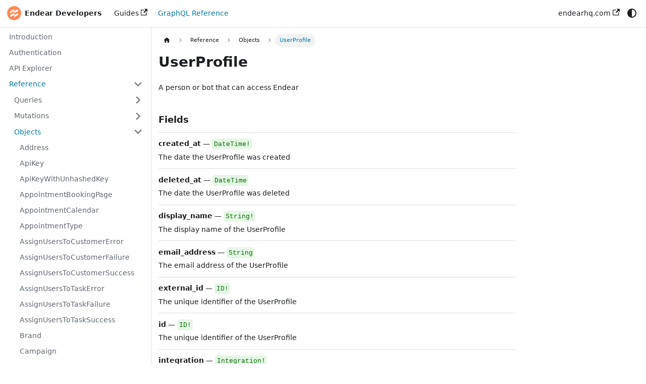

--- FILE ---
content_type: application/javascript; charset=utf-8
request_url: https://developers.endearhq.com/assets/js/main.6bb31c6d.js
body_size: 159057
content:
/*! For license information please see main.6bb31c6d.js.LICENSE.txt */
(self.webpackChunk_endearhq_docs=self.webpackChunk_endearhq_docs||[]).push([[38792],{829:(e,t,n)=>{"use strict";t.rA=t.Ks=void 0;const o=n(65959);var r=n(75504);Object.defineProperty(t,"Ks",{enumerable:!0,get:function(){return o.__importDefault(r).default}});var s=n(26279);var a=n(3542);Object.defineProperty(t,"rA",{enumerable:!0,get:function(){return a.getErrorCausalChain}})},3542:(e,t)=>{"use strict";Object.defineProperty(t,"__esModule",{value:!0}),t.getErrorCausalChain=function e(t){if(t.cause)return[t,...e(t.cause)];return[t]}},4674:(e,t,n)=>{"use strict";var o=n(17020),r={childContextTypes:!0,contextType:!0,contextTypes:!0,defaultProps:!0,displayName:!0,getDefaultProps:!0,getDerivedStateFromError:!0,getDerivedStateFromProps:!0,mixins:!0,propTypes:!0,type:!0},s={name:!0,length:!0,prototype:!0,caller:!0,callee:!0,arguments:!0,arity:!0},a={$$typeof:!0,compare:!0,defaultProps:!0,displayName:!0,propTypes:!0,type:!0},c={};function i(e){return o.isMemo(e)?a:c[e.$$typeof]||r}c[o.ForwardRef]={$$typeof:!0,render:!0,defaultProps:!0,displayName:!0,propTypes:!0},c[o.Memo]=a;var l=Object.defineProperty,d=Object.getOwnPropertyNames,u=Object.getOwnPropertySymbols,p=Object.getOwnPropertyDescriptor,h=Object.getPrototypeOf,b=Object.prototype;e.exports=function e(t,n,o){if("string"!=typeof n){if(b){var r=h(n);r&&r!==b&&e(t,r,o)}var a=d(n);u&&(a=a.concat(u(n)));for(var c=i(t),m=i(n),g=0;g<a.length;++g){var f=a[g];if(!(s[f]||o&&o[f]||m&&m[f]||c&&c[f])){var q=p(n,f);try{l(t,f,q)}catch(y){}}}}return t}},4784:(e,t,n)=>{"use strict";n.r(t),n.d(t,{default:()=>o});const o={title:"Endear Developers",tagline:"Build amazing experiences with Endear",url:"https://developers.endearhq.com",baseUrl:"/",onBrokenLinks:"warn",onBrokenMarkdownLinks:"warn",favicon:"/favicon.ico",organizationName:"endearhq",projectName:"docs-graphql-admin-api",plugins:[["/vercel/path0/libraries/graphql-plugin/lib/index.js",{schema:"schema.graphql",routeBasePath:"/docs/graphql/"}]],themeConfig:{prism:{additionalLanguages:["graphql"],theme:{plain:{color:"#393A34",backgroundColor:"#f6f8fa"},styles:[{types:["comment","prolog","doctype","cdata"],style:{color:"#999988",fontStyle:"italic"}},{types:["namespace"],style:{opacity:.7}},{types:["string","attr-value"],style:{color:"#e3116c"}},{types:["punctuation","operator"],style:{color:"#393A34"}},{types:["entity","url","symbol","number","boolean","variable","constant","property","regex","inserted"],style:{color:"#36acaa"}},{types:["atrule","keyword","attr-name","selector"],style:{color:"#00a4db"}},{types:["function","deleted","tag"],style:{color:"#d73a49"}},{types:["function-variable"],style:{color:"#6f42c1"}},{types:["tag","selector","keyword"],style:{color:"#00009f"}}]},magicComments:[{className:"theme-code-block-highlighted-line",line:"highlight-next-line",block:{start:"highlight-start",end:"highlight-end"}}]},colorMode:{respectPrefersColorScheme:!0,defaultMode:"light",disableSwitch:!1},navbar:{title:"Endear Developers",logo:{alt:"Endear Logo",src:"/img/logo.svg"},items:[{href:"https://docs.endearhq.com",label:"Guides",position:"left",target:"_self"},{type:"doc",docId:"introduction",position:"left",label:"GraphQL Reference"},{href:"https://endearhq.com",label:"endearhq.com",position:"right",target:"_self"}],hideOnScroll:!1},docs:{versionPersistence:"localStorage",sidebar:{hideable:!1,autoCollapseCategories:!1}},blog:{sidebar:{groupByYear:!0}},metadata:[],tableOfContents:{minHeadingLevel:2,maxHeadingLevel:3}},presets:[["@docusaurus/preset-classic",{docs:{sidebarPath:"/vercel/path0/services/docs/sidebars.js"},theme:{customCss:"/vercel/path0/services/docs/src/css/custom.css"}}]],baseUrlIssueBanner:!0,i18n:{defaultLocale:"en",path:"i18n",locales:["en"],localeConfigs:{}},future:{v4:{removeLegacyPostBuildHeadAttribute:!1,useCssCascadeLayers:!1},experimental_faster:{swcJsLoader:!1,swcJsMinimizer:!1,swcHtmlMinimizer:!1,lightningCssMinimizer:!1,mdxCrossCompilerCache:!1,rspackBundler:!1,rspackPersistentCache:!1,ssgWorkerThreads:!1},experimental_storage:{type:"localStorage",namespace:!1},experimental_router:"browser"},onBrokenAnchors:"warn",onDuplicateRoutes:"warn",staticDirectories:["static"],customFields:{},themes:[],scripts:[],headTags:[],stylesheets:[],clientModules:[],titleDelimiter:"|",noIndex:!1,markdown:{format:"mdx",mermaid:!1,mdx1Compat:{comments:!0,admonitions:!0,headingIds:!0},anchors:{maintainCase:!1}}}},5679:(e,t,n)=>{"use strict";function o(e,t){if(null==e)return{};var n={};for(var o in e)if({}.hasOwnProperty.call(e,o)){if(-1!==t.indexOf(o))continue;n[o]=e[o]}return n}n.d(t,{A:()=>o})},5821:(e,t,n)=>{e.exports=n(17265)()},9388:(e,t,n)=>{"use strict";!function e(){if("undefined"!=typeof __REACT_DEVTOOLS_GLOBAL_HOOK__&&"function"==typeof __REACT_DEVTOOLS_GLOBAL_HOOK__.checkDCE)try{__REACT_DEVTOOLS_GLOBAL_HOOK__.checkDCE(e)}catch(t){console.error(t)}}(),e.exports=n(89348)},9452:(e,t,n)=>{"use strict";n.d(t,{$:()=>a});var o=n(11855),r=n(53178),s=n(47514);function a(e){const t=(0,r.zy)(),n=(0,s.ZC)(t),a=(0,s._q)(e);(0,o.useEffect)((()=>{n&&t!==n&&a({location:t,previousLocation:n})}),[a,t,n])}},9573:(e,t,n)=>{"use strict";n.d(t,{o:()=>a});var o=n(12413),r=n(53178),s=n(829);function a(){const{siteConfig:{baseUrl:e,url:t,trailingSlash:n},i18n:{defaultLocale:a,currentLocale:c}}=(0,o.A)(),{pathname:i}=(0,r.zy)(),l=(0,s.Ks)(i,{trailingSlash:n,baseUrl:e}),d=c===a?e:e.replace(`/${c}/`,"/"),u=l.replace(e,"");return{createUrl:function(e){let{locale:n,fullyQualified:o}=e;return`${o?t:""}${function(e){return e===a?`${d}`:`${d}${e}/`}(n)}${u}`}}}},9593:(e,t,n)=>{"use strict";e.exports=n(73910)},9821:(e,t,n)=>{"use strict";n.d(t,{A:()=>o});const o=()=>null},10143:(e,t,n)=>{"use strict";n.d(t,{zR:()=>j,TM:()=>S,yJ:()=>h,sC:()=>T,AO:()=>p});var o=n(48524);function r(e){return"/"===e.charAt(0)}function s(e,t){for(var n=t,o=n+1,r=e.length;o<r;n+=1,o+=1)e[n]=e[o];e.pop()}const a=function(e,t){void 0===t&&(t="");var n,o=e&&e.split("/")||[],a=t&&t.split("/")||[],c=e&&r(e),i=t&&r(t),l=c||i;if(e&&r(e)?a=o:o.length&&(a.pop(),a=a.concat(o)),!a.length)return"/";if(a.length){var d=a[a.length-1];n="."===d||".."===d||""===d}else n=!1;for(var u=0,p=a.length;p>=0;p--){var h=a[p];"."===h?s(a,p):".."===h?(s(a,p),u++):u&&(s(a,p),u--)}if(!l)for(;u--;u)a.unshift("..");!l||""===a[0]||a[0]&&r(a[0])||a.unshift("");var b=a.join("/");return n&&"/"!==b.substr(-1)&&(b+="/"),b};var c=n(45166);function i(e){return"/"===e.charAt(0)?e:"/"+e}function l(e){return"/"===e.charAt(0)?e.substr(1):e}function d(e,t){return function(e,t){return 0===e.toLowerCase().indexOf(t.toLowerCase())&&-1!=="/?#".indexOf(e.charAt(t.length))}(e,t)?e.substr(t.length):e}function u(e){return"/"===e.charAt(e.length-1)?e.slice(0,-1):e}function p(e){var t=e.pathname,n=e.search,o=e.hash,r=t||"/";return n&&"?"!==n&&(r+="?"===n.charAt(0)?n:"?"+n),o&&"#"!==o&&(r+="#"===o.charAt(0)?o:"#"+o),r}function h(e,t,n,r){var s;"string"==typeof e?(s=function(e){var t=e||"/",n="",o="",r=t.indexOf("#");-1!==r&&(o=t.substr(r),t=t.substr(0,r));var s=t.indexOf("?");return-1!==s&&(n=t.substr(s),t=t.substr(0,s)),{pathname:t,search:"?"===n?"":n,hash:"#"===o?"":o}}(e),s.state=t):(void 0===(s=(0,o.A)({},e)).pathname&&(s.pathname=""),s.search?"?"!==s.search.charAt(0)&&(s.search="?"+s.search):s.search="",s.hash?"#"!==s.hash.charAt(0)&&(s.hash="#"+s.hash):s.hash="",void 0!==t&&void 0===s.state&&(s.state=t));try{s.pathname=decodeURI(s.pathname)}catch(c){throw c instanceof URIError?new URIError('Pathname "'+s.pathname+'" could not be decoded. This is likely caused by an invalid percent-encoding.'):c}return n&&(s.key=n),r?s.pathname?"/"!==s.pathname.charAt(0)&&(s.pathname=a(s.pathname,r.pathname)):s.pathname=r.pathname:s.pathname||(s.pathname="/"),s}function b(){var e=null;var t=[];return{setPrompt:function(t){return e=t,function(){e===t&&(e=null)}},confirmTransitionTo:function(t,n,o,r){if(null!=e){var s="function"==typeof e?e(t,n):e;"string"==typeof s?"function"==typeof o?o(s,r):r(!0):r(!1!==s)}else r(!0)},appendListener:function(e){var n=!0;function o(){n&&e.apply(void 0,arguments)}return t.push(o),function(){n=!1,t=t.filter((function(e){return e!==o}))}},notifyListeners:function(){for(var e=arguments.length,n=new Array(e),o=0;o<e;o++)n[o]=arguments[o];t.forEach((function(e){return e.apply(void 0,n)}))}}}var m=!("undefined"==typeof window||!window.document||!window.document.createElement);function g(e,t){t(window.confirm(e))}var f="popstate",q="hashchange";function y(){try{return window.history.state||{}}catch(e){return{}}}function j(e){void 0===e&&(e={}),m||(0,c.A)(!1);var t,n=window.history,r=(-1===(t=window.navigator.userAgent).indexOf("Android 2.")&&-1===t.indexOf("Android 4.0")||-1===t.indexOf("Mobile Safari")||-1!==t.indexOf("Chrome")||-1!==t.indexOf("Windows Phone"))&&window.history&&"pushState"in window.history,s=!(-1===window.navigator.userAgent.indexOf("Trident")),a=e,l=a.forceRefresh,j=void 0!==l&&l,v=a.getUserConfirmation,x=void 0===v?g:v,C=a.keyLength,k=void 0===C?6:C,_=e.basename?u(i(e.basename)):"";function S(e){var t=e||{},n=t.key,o=t.state,r=window.location,s=r.pathname+r.search+r.hash;return _&&(s=d(s,_)),h(s,o,n)}function E(){return Math.random().toString(36).substr(2,k)}var T=b();function w(e){(0,o.A)(B,e),B.length=n.length,T.notifyListeners(B.location,B.action)}function A(e){(function(e){return void 0===e.state&&-1===navigator.userAgent.indexOf("CriOS")})(e)||D(S(e.state))}function I(){D(S(y()))}var F=!1;function D(e){if(F)F=!1,w();else{T.confirmTransitionTo(e,"POP",x,(function(t){t?w({action:"POP",location:e}):function(e){var t=B.location,n=U.indexOf(t.key);-1===n&&(n=0);var o=U.indexOf(e.key);-1===o&&(o=0);var r=n-o;r&&(F=!0,O(r))}(e)}))}}var N=S(y()),U=[N.key];function M(e){return _+p(e)}function O(e){n.go(e)}var P=0;function R(e){1===(P+=e)&&1===e?(window.addEventListener(f,A),s&&window.addEventListener(q,I)):0===P&&(window.removeEventListener(f,A),s&&window.removeEventListener(q,I))}var L=!1;var B={length:n.length,action:"POP",location:N,createHref:M,push:function(e,t){var o="PUSH",s=h(e,t,E(),B.location);T.confirmTransitionTo(s,o,x,(function(e){if(e){var t=M(s),a=s.key,c=s.state;if(r)if(n.pushState({key:a,state:c},null,t),j)window.location.href=t;else{var i=U.indexOf(B.location.key),l=U.slice(0,i+1);l.push(s.key),U=l,w({action:o,location:s})}else window.location.href=t}}))},replace:function(e,t){var o="REPLACE",s=h(e,t,E(),B.location);T.confirmTransitionTo(s,o,x,(function(e){if(e){var t=M(s),a=s.key,c=s.state;if(r)if(n.replaceState({key:a,state:c},null,t),j)window.location.replace(t);else{var i=U.indexOf(B.location.key);-1!==i&&(U[i]=s.key),w({action:o,location:s})}else window.location.replace(t)}}))},go:O,goBack:function(){O(-1)},goForward:function(){O(1)},block:function(e){void 0===e&&(e=!1);var t=T.setPrompt(e);return L||(R(1),L=!0),function(){return L&&(L=!1,R(-1)),t()}},listen:function(e){var t=T.appendListener(e);return R(1),function(){R(-1),t()}}};return B}var v="hashchange",x={hashbang:{encodePath:function(e){return"!"===e.charAt(0)?e:"!/"+l(e)},decodePath:function(e){return"!"===e.charAt(0)?e.substr(1):e}},noslash:{encodePath:l,decodePath:i},slash:{encodePath:i,decodePath:i}};function C(e){var t=e.indexOf("#");return-1===t?e:e.slice(0,t)}function k(){var e=window.location.href,t=e.indexOf("#");return-1===t?"":e.substring(t+1)}function _(e){window.location.replace(C(window.location.href)+"#"+e)}function S(e){void 0===e&&(e={}),m||(0,c.A)(!1);var t=window.history,n=(window.navigator.userAgent.indexOf("Firefox"),e),r=n.getUserConfirmation,s=void 0===r?g:r,a=n.hashType,l=void 0===a?"slash":a,f=e.basename?u(i(e.basename)):"",q=x[l],y=q.encodePath,j=q.decodePath;function S(){var e=j(k());return f&&(e=d(e,f)),h(e)}var E=b();function T(e){(0,o.A)(L,e),L.length=t.length,E.notifyListeners(L.location,L.action)}var w=!1,A=null;function I(){var e,t,n=k(),o=y(n);if(n!==o)_(o);else{var r=S(),a=L.location;if(!w&&(t=r,(e=a).pathname===t.pathname&&e.search===t.search&&e.hash===t.hash))return;if(A===p(r))return;A=null,function(e){if(w)w=!1,T();else{var t="POP";E.confirmTransitionTo(e,t,s,(function(n){n?T({action:t,location:e}):function(e){var t=L.location,n=U.lastIndexOf(p(t));-1===n&&(n=0);var o=U.lastIndexOf(p(e));-1===o&&(o=0);var r=n-o;r&&(w=!0,M(r))}(e)}))}}(r)}}var F=k(),D=y(F);F!==D&&_(D);var N=S(),U=[p(N)];function M(e){t.go(e)}var O=0;function P(e){1===(O+=e)&&1===e?window.addEventListener(v,I):0===O&&window.removeEventListener(v,I)}var R=!1;var L={length:t.length,action:"POP",location:N,createHref:function(e){var t=document.querySelector("base"),n="";return t&&t.getAttribute("href")&&(n=C(window.location.href)),n+"#"+y(f+p(e))},push:function(e,t){var n="PUSH",o=h(e,void 0,void 0,L.location);E.confirmTransitionTo(o,n,s,(function(e){if(e){var t=p(o),r=y(f+t);if(k()!==r){A=t,function(e){window.location.hash=e}(r);var s=U.lastIndexOf(p(L.location)),a=U.slice(0,s+1);a.push(t),U=a,T({action:n,location:o})}else T()}}))},replace:function(e,t){var n="REPLACE",o=h(e,void 0,void 0,L.location);E.confirmTransitionTo(o,n,s,(function(e){if(e){var t=p(o),r=y(f+t);k()!==r&&(A=t,_(r));var s=U.indexOf(p(L.location));-1!==s&&(U[s]=t),T({action:n,location:o})}}))},go:M,goBack:function(){M(-1)},goForward:function(){M(1)},block:function(e){void 0===e&&(e=!1);var t=E.setPrompt(e);return R||(P(1),R=!0),function(){return R&&(R=!1,P(-1)),t()}},listen:function(e){var t=E.appendListener(e);return P(1),function(){P(-1),t()}}};return L}function E(e,t,n){return Math.min(Math.max(e,t),n)}function T(e){void 0===e&&(e={});var t=e,n=t.getUserConfirmation,r=t.initialEntries,s=void 0===r?["/"]:r,a=t.initialIndex,c=void 0===a?0:a,i=t.keyLength,l=void 0===i?6:i,d=b();function u(e){(0,o.A)(j,e),j.length=j.entries.length,d.notifyListeners(j.location,j.action)}function m(){return Math.random().toString(36).substr(2,l)}var g=E(c,0,s.length-1),f=s.map((function(e){return h(e,void 0,"string"==typeof e?m():e.key||m())})),q=p;function y(e){var t=E(j.index+e,0,j.entries.length-1),o=j.entries[t];d.confirmTransitionTo(o,"POP",n,(function(e){e?u({action:"POP",location:o,index:t}):u()}))}var j={length:f.length,action:"POP",location:f[g],index:g,entries:f,createHref:q,push:function(e,t){var o="PUSH",r=h(e,t,m(),j.location);d.confirmTransitionTo(r,o,n,(function(e){if(e){var t=j.index+1,n=j.entries.slice(0);n.length>t?n.splice(t,n.length-t,r):n.push(r),u({action:o,location:r,index:t,entries:n})}}))},replace:function(e,t){var o="REPLACE",r=h(e,t,m(),j.location);d.confirmTransitionTo(r,o,n,(function(e){e&&(j.entries[j.index]=r,u({action:o,location:r}))}))},go:y,goBack:function(){y(-1)},goForward:function(){y(1)},canGo:function(e){var t=j.index+e;return t>=0&&t<j.entries.length},block:function(e){return void 0===e&&(e=!1),d.setPrompt(e)},listen:function(e){return d.appendListener(e)}};return j}},11423:(e,t,n)=>{"use strict";n.d(t,{My:()=>E,f4:()=>ne});var o,r,s,a,c,i,l,d=n(11855),u=n(70851),p=Object.create,h=Object.defineProperty,b=Object.defineProperties,m=Object.getOwnPropertyDescriptor,g=Object.getOwnPropertyDescriptors,f=Object.getOwnPropertyNames,q=Object.getOwnPropertySymbols,y=Object.getPrototypeOf,j=Object.prototype.hasOwnProperty,v=Object.prototype.propertyIsEnumerable,x=(e,t,n)=>t in e?h(e,t,{enumerable:!0,configurable:!0,writable:!0,value:n}):e[t]=n,C=(e,t)=>{for(var n in t||(t={}))j.call(t,n)&&x(e,n,t[n]);if(q)for(var n of q(t))v.call(t,n)&&x(e,n,t[n]);return e},k=(e,t)=>b(e,g(t)),_=(e,t)=>{var n={};for(var o in e)j.call(e,o)&&t.indexOf(o)<0&&(n[o]=e[o]);if(null!=e&&q)for(var o of q(e))t.indexOf(o)<0&&v.call(e,o)&&(n[o]=e[o]);return n},S=(o={"../../node_modules/.pnpm/prismjs@1.29.0_patch_hash=vrxx3pzkik6jpmgpayxfjunetu/node_modules/prismjs/prism.js"(e,t){var n=function(){var e=/(?:^|\s)lang(?:uage)?-([\w-]+)(?=\s|$)/i,t=0,n={},o={util:{encode:function e(t){return t instanceof r?new r(t.type,e(t.content),t.alias):Array.isArray(t)?t.map(e):t.replace(/&/g,"&amp;").replace(/</g,"&lt;").replace(/\u00a0/g," ")},type:function(e){return Object.prototype.toString.call(e).slice(8,-1)},objId:function(e){return e.__id||Object.defineProperty(e,"__id",{value:++t}),e.__id},clone:function e(t,n){var r,s;switch(n=n||{},o.util.type(t)){case"Object":if(s=o.util.objId(t),n[s])return n[s];for(var a in r={},n[s]=r,t)t.hasOwnProperty(a)&&(r[a]=e(t[a],n));return r;case"Array":return s=o.util.objId(t),n[s]?n[s]:(r=[],n[s]=r,t.forEach((function(t,o){r[o]=e(t,n)})),r);default:return t}},getLanguage:function(t){for(;t;){var n=e.exec(t.className);if(n)return n[1].toLowerCase();t=t.parentElement}return"none"},setLanguage:function(t,n){t.className=t.className.replace(RegExp(e,"gi"),""),t.classList.add("language-"+n)},isActive:function(e,t,n){for(var o="no-"+t;e;){var r=e.classList;if(r.contains(t))return!0;if(r.contains(o))return!1;e=e.parentElement}return!!n}},languages:{plain:n,plaintext:n,text:n,txt:n,extend:function(e,t){var n=o.util.clone(o.languages[e]);for(var r in t)n[r]=t[r];return n},insertBefore:function(e,t,n,r){var s=(r=r||o.languages)[e],a={};for(var c in s)if(s.hasOwnProperty(c)){if(c==t)for(var i in n)n.hasOwnProperty(i)&&(a[i]=n[i]);n.hasOwnProperty(c)||(a[c]=s[c])}var l=r[e];return r[e]=a,o.languages.DFS(o.languages,(function(t,n){n===l&&t!=e&&(this[t]=a)})),a},DFS:function e(t,n,r,s){s=s||{};var a=o.util.objId;for(var c in t)if(t.hasOwnProperty(c)){n.call(t,c,t[c],r||c);var i=t[c],l=o.util.type(i);"Object"!==l||s[a(i)]?"Array"!==l||s[a(i)]||(s[a(i)]=!0,e(i,n,c,s)):(s[a(i)]=!0,e(i,n,null,s))}}},plugins:{},highlight:function(e,t,n){var s={code:e,grammar:t,language:n};if(o.hooks.run("before-tokenize",s),!s.grammar)throw new Error('The language "'+s.language+'" has no grammar.');return s.tokens=o.tokenize(s.code,s.grammar),o.hooks.run("after-tokenize",s),r.stringify(o.util.encode(s.tokens),s.language)},tokenize:function(e,t){var n=t.rest;if(n){for(var o in n)t[o]=n[o];delete t.rest}var r=new c;return i(r,r.head,e),a(e,r,t,r.head,0),function(e){for(var t=[],n=e.head.next;n!==e.tail;)t.push(n.value),n=n.next;return t}(r)},hooks:{all:{},add:function(e,t){var n=o.hooks.all;n[e]=n[e]||[],n[e].push(t)},run:function(e,t){var n=o.hooks.all[e];if(n&&n.length)for(var r,s=0;r=n[s++];)r(t)}},Token:r};function r(e,t,n,o){this.type=e,this.content=t,this.alias=n,this.length=0|(o||"").length}function s(e,t,n,o){e.lastIndex=t;var r=e.exec(n);if(r&&o&&r[1]){var s=r[1].length;r.index+=s,r[0]=r[0].slice(s)}return r}function a(e,t,n,c,d,u){for(var p in n)if(n.hasOwnProperty(p)&&n[p]){var h=n[p];h=Array.isArray(h)?h:[h];for(var b=0;b<h.length;++b){if(u&&u.cause==p+","+b)return;var m=h[b],g=m.inside,f=!!m.lookbehind,q=!!m.greedy,y=m.alias;if(q&&!m.pattern.global){var j=m.pattern.toString().match(/[imsuy]*$/)[0];m.pattern=RegExp(m.pattern.source,j+"g")}for(var v=m.pattern||m,x=c.next,C=d;x!==t.tail&&!(u&&C>=u.reach);C+=x.value.length,x=x.next){var k=x.value;if(t.length>e.length)return;if(!(k instanceof r)){var _,S=1;if(q){if(!(_=s(v,C,e,f))||_.index>=e.length)break;var E=_.index,T=_.index+_[0].length,w=C;for(w+=x.value.length;E>=w;)w+=(x=x.next).value.length;if(C=w-=x.value.length,x.value instanceof r)continue;for(var A=x;A!==t.tail&&(w<T||"string"==typeof A.value);A=A.next)S++,w+=A.value.length;S--,k=e.slice(C,w),_.index-=C}else if(!(_=s(v,0,k,f)))continue;E=_.index;var I=_[0],F=k.slice(0,E),D=k.slice(E+I.length),N=C+k.length;u&&N>u.reach&&(u.reach=N);var U=x.prev;if(F&&(U=i(t,U,F),C+=F.length),l(t,U,S),x=i(t,U,new r(p,g?o.tokenize(I,g):I,y,I)),D&&i(t,x,D),S>1){var M={cause:p+","+b,reach:N};a(e,t,n,x.prev,C,M),u&&M.reach>u.reach&&(u.reach=M.reach)}}}}}}function c(){var e={value:null,prev:null,next:null},t={value:null,prev:e,next:null};e.next=t,this.head=e,this.tail=t,this.length=0}function i(e,t,n){var o=t.next,r={value:n,prev:t,next:o};return t.next=r,o.prev=r,e.length++,r}function l(e,t,n){for(var o=t.next,r=0;r<n&&o!==e.tail;r++)o=o.next;t.next=o,o.prev=t,e.length-=r}return r.stringify=function e(t,n){if("string"==typeof t)return t;if(Array.isArray(t)){var r="";return t.forEach((function(t){r+=e(t,n)})),r}var s={type:t.type,content:e(t.content,n),tag:"span",classes:["token",t.type],attributes:{},language:n},a=t.alias;a&&(Array.isArray(a)?Array.prototype.push.apply(s.classes,a):s.classes.push(a)),o.hooks.run("wrap",s);var c="";for(var i in s.attributes)c+=" "+i+'="'+(s.attributes[i]||"").replace(/"/g,"&quot;")+'"';return"<"+s.tag+' class="'+s.classes.join(" ")+'"'+c+">"+s.content+"</"+s.tag+">"},o}();t.exports=n,n.default=n}},function(){return r||(0,o[f(o)[0]])((r={exports:{}}).exports,r),r.exports}),E=((e,t,n)=>(n=null!=e?p(y(e)):{},((e,t,n,o)=>{if(t&&"object"==typeof t||"function"==typeof t)for(let r of f(t))j.call(e,r)||r===n||h(e,r,{get:()=>t[r],enumerable:!(o=m(t,r))||o.enumerable});return e})(!t&&e&&e.__esModule?n:h(n,"default",{value:e,enumerable:!0}),e)))(S());E.languages.markup={comment:{pattern:/<!--(?:(?!<!--)[\s\S])*?-->/,greedy:!0},prolog:{pattern:/<\?[\s\S]+?\?>/,greedy:!0},doctype:{pattern:/<!DOCTYPE(?:[^>"'[\]]|"[^"]*"|'[^']*')+(?:\[(?:[^<"'\]]|"[^"]*"|'[^']*'|<(?!!--)|<!--(?:[^-]|-(?!->))*-->)*\]\s*)?>/i,greedy:!0,inside:{"internal-subset":{pattern:/(^[^\[]*\[)[\s\S]+(?=\]>$)/,lookbehind:!0,greedy:!0,inside:null},string:{pattern:/"[^"]*"|'[^']*'/,greedy:!0},punctuation:/^<!|>$|[[\]]/,"doctype-tag":/^DOCTYPE/i,name:/[^\s<>'"]+/}},cdata:{pattern:/<!\[CDATA\[[\s\S]*?\]\]>/i,greedy:!0},tag:{pattern:/<\/?(?!\d)[^\s>\/=$<%]+(?:\s(?:\s*[^\s>\/=]+(?:\s*=\s*(?:"[^"]*"|'[^']*'|[^\s'">=]+(?=[\s>]))|(?=[\s/>])))+)?\s*\/?>/,greedy:!0,inside:{tag:{pattern:/^<\/?[^\s>\/]+/,inside:{punctuation:/^<\/?/,namespace:/^[^\s>\/:]+:/}},"special-attr":[],"attr-value":{pattern:/=\s*(?:"[^"]*"|'[^']*'|[^\s'">=]+)/,inside:{punctuation:[{pattern:/^=/,alias:"attr-equals"},{pattern:/^(\s*)["']|["']$/,lookbehind:!0}]}},punctuation:/\/?>/,"attr-name":{pattern:/[^\s>\/]+/,inside:{namespace:/^[^\s>\/:]+:/}}}},entity:[{pattern:/&[\da-z]{1,8};/i,alias:"named-entity"},/&#x?[\da-f]{1,8};/i]},E.languages.markup.tag.inside["attr-value"].inside.entity=E.languages.markup.entity,E.languages.markup.doctype.inside["internal-subset"].inside=E.languages.markup,E.hooks.add("wrap",(function(e){"entity"===e.type&&(e.attributes.title=e.content.replace(/&amp;/,"&"))})),Object.defineProperty(E.languages.markup.tag,"addInlined",{value:function(e,t){var n;(t=((n=((n={})["language-"+t]={pattern:/(^<!\[CDATA\[)[\s\S]+?(?=\]\]>$)/i,lookbehind:!0,inside:E.languages[t]},n.cdata=/^<!\[CDATA\[|\]\]>$/i,{"included-cdata":{pattern:/<!\[CDATA\[[\s\S]*?\]\]>/i,inside:n}}))["language-"+t]={pattern:/[\s\S]+/,inside:E.languages[t]},{}))[e]={pattern:RegExp(/(<__[^>]*>)(?:<!\[CDATA\[(?:[^\]]|\](?!\]>))*\]\]>|(?!<!\[CDATA\[)[\s\S])*?(?=<\/__>)/.source.replace(/__/g,(function(){return e})),"i"),lookbehind:!0,greedy:!0,inside:n},E.languages.insertBefore("markup","cdata",t)}}),Object.defineProperty(E.languages.markup.tag,"addAttribute",{value:function(e,t){E.languages.markup.tag.inside["special-attr"].push({pattern:RegExp(/(^|["'\s])/.source+"(?:"+e+")"+/\s*=\s*(?:"[^"]*"|'[^']*'|[^\s'">=]+(?=[\s>]))/.source,"i"),lookbehind:!0,inside:{"attr-name":/^[^\s=]+/,"attr-value":{pattern:/=[\s\S]+/,inside:{value:{pattern:/(^=\s*(["']|(?!["'])))\S[\s\S]*(?=\2$)/,lookbehind:!0,alias:[t,"language-"+t],inside:E.languages[t]},punctuation:[{pattern:/^=/,alias:"attr-equals"},/"|'/]}}}})}}),E.languages.html=E.languages.markup,E.languages.mathml=E.languages.markup,E.languages.svg=E.languages.markup,E.languages.xml=E.languages.extend("markup",{}),E.languages.ssml=E.languages.xml,E.languages.atom=E.languages.xml,E.languages.rss=E.languages.xml,s=E,a={pattern:/\\[\\(){}[\]^$+*?|.]/,alias:"escape"},i="(?:[^\\\\-]|"+(c=/\\(?:x[\da-fA-F]{2}|u[\da-fA-F]{4}|u\{[\da-fA-F]+\}|0[0-7]{0,2}|[123][0-7]{2}|c[a-zA-Z]|.)/).source+")",i=RegExp(i+"-"+i),l={pattern:/(<|')[^<>']+(?=[>']$)/,lookbehind:!0,alias:"variable"},s.languages.regex={"char-class":{pattern:/((?:^|[^\\])(?:\\\\)*)\[(?:[^\\\]]|\\[\s\S])*\]/,lookbehind:!0,inside:{"char-class-negation":{pattern:/(^\[)\^/,lookbehind:!0,alias:"operator"},"char-class-punctuation":{pattern:/^\[|\]$/,alias:"punctuation"},range:{pattern:i,inside:{escape:c,"range-punctuation":{pattern:/-/,alias:"operator"}}},"special-escape":a,"char-set":{pattern:/\\[wsd]|\\p\{[^{}]+\}/i,alias:"class-name"},escape:c}},"special-escape":a,"char-set":{pattern:/\.|\\[wsd]|\\p\{[^{}]+\}/i,alias:"class-name"},backreference:[{pattern:/\\(?![123][0-7]{2})[1-9]/,alias:"keyword"},{pattern:/\\k<[^<>']+>/,alias:"keyword",inside:{"group-name":l}}],anchor:{pattern:/[$^]|\\[ABbGZz]/,alias:"function"},escape:c,group:[{pattern:/\((?:\?(?:<[^<>']+>|'[^<>']+'|[>:]|<?[=!]|[idmnsuxU]+(?:-[idmnsuxU]+)?:?))?/,alias:"punctuation",inside:{"group-name":l}},{pattern:/\)/,alias:"punctuation"}],quantifier:{pattern:/(?:[+*?]|\{\d+(?:,\d*)?\})[?+]?/,alias:"number"},alternation:{pattern:/\|/,alias:"keyword"}},E.languages.clike={comment:[{pattern:/(^|[^\\])\/\*[\s\S]*?(?:\*\/|$)/,lookbehind:!0,greedy:!0},{pattern:/(^|[^\\:])\/\/.*/,lookbehind:!0,greedy:!0}],string:{pattern:/(["'])(?:\\(?:\r\n|[\s\S])|(?!\1)[^\\\r\n])*\1/,greedy:!0},"class-name":{pattern:/(\b(?:class|extends|implements|instanceof|interface|new|trait)\s+|\bcatch\s+\()[\w.\\]+/i,lookbehind:!0,inside:{punctuation:/[.\\]/}},keyword:/\b(?:break|catch|continue|do|else|finally|for|function|if|in|instanceof|new|null|return|throw|try|while)\b/,boolean:/\b(?:false|true)\b/,function:/\b\w+(?=\()/,number:/\b0x[\da-f]+\b|(?:\b\d+(?:\.\d*)?|\B\.\d+)(?:e[+-]?\d+)?/i,operator:/[<>]=?|[!=]=?=?|--?|\+\+?|&&?|\|\|?|[?*/~^%]/,punctuation:/[{}[\];(),.:]/},E.languages.javascript=E.languages.extend("clike",{"class-name":[E.languages.clike["class-name"],{pattern:/(^|[^$\w\xA0-\uFFFF])(?!\s)[_$A-Z\xA0-\uFFFF](?:(?!\s)[$\w\xA0-\uFFFF])*(?=\.(?:constructor|prototype))/,lookbehind:!0}],keyword:[{pattern:/((?:^|\})\s*)catch\b/,lookbehind:!0},{pattern:/(^|[^.]|\.\.\.\s*)\b(?:as|assert(?=\s*\{)|async(?=\s*(?:function\b|\(|[$\w\xA0-\uFFFF]|$))|await|break|case|class|const|continue|debugger|default|delete|do|else|enum|export|extends|finally(?=\s*(?:\{|$))|for|from(?=\s*(?:['"]|$))|function|(?:get|set)(?=\s*(?:[#\[$\w\xA0-\uFFFF]|$))|if|implements|import|in|instanceof|interface|let|new|null|of|package|private|protected|public|return|static|super|switch|this|throw|try|typeof|undefined|var|void|while|with|yield)\b/,lookbehind:!0}],function:/#?(?!\s)[_$a-zA-Z\xA0-\uFFFF](?:(?!\s)[$\w\xA0-\uFFFF])*(?=\s*(?:\.\s*(?:apply|bind|call)\s*)?\()/,number:{pattern:RegExp(/(^|[^\w$])/.source+"(?:"+/NaN|Infinity/.source+"|"+/0[bB][01]+(?:_[01]+)*n?/.source+"|"+/0[oO][0-7]+(?:_[0-7]+)*n?/.source+"|"+/0[xX][\dA-Fa-f]+(?:_[\dA-Fa-f]+)*n?/.source+"|"+/\d+(?:_\d+)*n/.source+"|"+/(?:\d+(?:_\d+)*(?:\.(?:\d+(?:_\d+)*)?)?|\.\d+(?:_\d+)*)(?:[Ee][+-]?\d+(?:_\d+)*)?/.source+")"+/(?![\w$])/.source),lookbehind:!0},operator:/--|\+\+|\*\*=?|=>|&&=?|\|\|=?|[!=]==|<<=?|>>>?=?|[-+*/%&|^!=<>]=?|\.{3}|\?\?=?|\?\.?|[~:]/}),E.languages.javascript["class-name"][0].pattern=/(\b(?:class|extends|implements|instanceof|interface|new)\s+)[\w.\\]+/,E.languages.insertBefore("javascript","keyword",{regex:{pattern:RegExp(/((?:^|[^$\w\xA0-\uFFFF."'\])\s]|\b(?:return|yield))\s*)/.source+/\//.source+"(?:"+/(?:\[(?:[^\]\\\r\n]|\\.)*\]|\\.|[^/\\\[\r\n])+\/[dgimyus]{0,7}/.source+"|"+/(?:\[(?:[^[\]\\\r\n]|\\.|\[(?:[^[\]\\\r\n]|\\.|\[(?:[^[\]\\\r\n]|\\.)*\])*\])*\]|\\.|[^/\\\[\r\n])+\/[dgimyus]{0,7}v[dgimyus]{0,7}/.source+")"+/(?=(?:\s|\/\*(?:[^*]|\*(?!\/))*\*\/)*(?:$|[\r\n,.;:})\]]|\/\/))/.source),lookbehind:!0,greedy:!0,inside:{"regex-source":{pattern:/^(\/)[\s\S]+(?=\/[a-z]*$)/,lookbehind:!0,alias:"language-regex",inside:E.languages.regex},"regex-delimiter":/^\/|\/$/,"regex-flags":/^[a-z]+$/}},"function-variable":{pattern:/#?(?!\s)[_$a-zA-Z\xA0-\uFFFF](?:(?!\s)[$\w\xA0-\uFFFF])*(?=\s*[=:]\s*(?:async\s*)?(?:\bfunction\b|(?:\((?:[^()]|\([^()]*\))*\)|(?!\s)[_$a-zA-Z\xA0-\uFFFF](?:(?!\s)[$\w\xA0-\uFFFF])*)\s*=>))/,alias:"function"},parameter:[{pattern:/(function(?:\s+(?!\s)[_$a-zA-Z\xA0-\uFFFF](?:(?!\s)[$\w\xA0-\uFFFF])*)?\s*\(\s*)(?!\s)(?:[^()\s]|\s+(?![\s)])|\([^()]*\))+(?=\s*\))/,lookbehind:!0,inside:E.languages.javascript},{pattern:/(^|[^$\w\xA0-\uFFFF])(?!\s)[_$a-z\xA0-\uFFFF](?:(?!\s)[$\w\xA0-\uFFFF])*(?=\s*=>)/i,lookbehind:!0,inside:E.languages.javascript},{pattern:/(\(\s*)(?!\s)(?:[^()\s]|\s+(?![\s)])|\([^()]*\))+(?=\s*\)\s*=>)/,lookbehind:!0,inside:E.languages.javascript},{pattern:/((?:\b|\s|^)(?!(?:as|async|await|break|case|catch|class|const|continue|debugger|default|delete|do|else|enum|export|extends|finally|for|from|function|get|if|implements|import|in|instanceof|interface|let|new|null|of|package|private|protected|public|return|set|static|super|switch|this|throw|try|typeof|undefined|var|void|while|with|yield)(?![$\w\xA0-\uFFFF]))(?:(?!\s)[_$a-zA-Z\xA0-\uFFFF](?:(?!\s)[$\w\xA0-\uFFFF])*\s*)\(\s*|\]\s*\(\s*)(?!\s)(?:[^()\s]|\s+(?![\s)])|\([^()]*\))+(?=\s*\)\s*\{)/,lookbehind:!0,inside:E.languages.javascript}],constant:/\b[A-Z](?:[A-Z_]|\dx?)*\b/}),E.languages.insertBefore("javascript","string",{hashbang:{pattern:/^#!.*/,greedy:!0,alias:"comment"},"template-string":{pattern:/`(?:\\[\s\S]|\$\{(?:[^{}]|\{(?:[^{}]|\{[^}]*\})*\})+\}|(?!\$\{)[^\\`])*`/,greedy:!0,inside:{"template-punctuation":{pattern:/^`|`$/,alias:"string"},interpolation:{pattern:/((?:^|[^\\])(?:\\{2})*)\$\{(?:[^{}]|\{(?:[^{}]|\{[^}]*\})*\})+\}/,lookbehind:!0,inside:{"interpolation-punctuation":{pattern:/^\$\{|\}$/,alias:"punctuation"},rest:E.languages.javascript}},string:/[\s\S]+/}},"string-property":{pattern:/((?:^|[,{])[ \t]*)(["'])(?:\\(?:\r\n|[\s\S])|(?!\2)[^\\\r\n])*\2(?=\s*:)/m,lookbehind:!0,greedy:!0,alias:"property"}}),E.languages.insertBefore("javascript","operator",{"literal-property":{pattern:/((?:^|[,{])[ \t]*)(?!\s)[_$a-zA-Z\xA0-\uFFFF](?:(?!\s)[$\w\xA0-\uFFFF])*(?=\s*:)/m,lookbehind:!0,alias:"property"}}),E.languages.markup&&(E.languages.markup.tag.addInlined("script","javascript"),E.languages.markup.tag.addAttribute(/on(?:abort|blur|change|click|composition(?:end|start|update)|dblclick|error|focus(?:in|out)?|key(?:down|up)|load|mouse(?:down|enter|leave|move|out|over|up)|reset|resize|scroll|select|slotchange|submit|unload|wheel)/.source,"javascript")),E.languages.js=E.languages.javascript,E.languages.actionscript=E.languages.extend("javascript",{keyword:/\b(?:as|break|case|catch|class|const|default|delete|do|dynamic|each|else|extends|final|finally|for|function|get|if|implements|import|in|include|instanceof|interface|internal|is|namespace|native|new|null|override|package|private|protected|public|return|set|static|super|switch|this|throw|try|typeof|use|var|void|while|with)\b/,operator:/\+\+|--|(?:[+\-*\/%^]|&&?|\|\|?|<<?|>>?>?|[!=]=?)=?|[~?@]/}),E.languages.actionscript["class-name"].alias="function",delete E.languages.actionscript.parameter,delete E.languages.actionscript["literal-property"],E.languages.markup&&E.languages.insertBefore("actionscript","string",{xml:{pattern:/(^|[^.])<\/?\w+(?:\s+[^\s>\/=]+=("|')(?:\\[\s\S]|(?!\2)[^\\])*\2)*\s*\/?>/,lookbehind:!0,inside:E.languages.markup}}),function(e){var t=/#(?!\{).+/,n={pattern:/#\{[^}]+\}/,alias:"variable"};e.languages.coffeescript=e.languages.extend("javascript",{comment:t,string:[{pattern:/'(?:\\[\s\S]|[^\\'])*'/,greedy:!0},{pattern:/"(?:\\[\s\S]|[^\\"])*"/,greedy:!0,inside:{interpolation:n}}],keyword:/\b(?:and|break|by|catch|class|continue|debugger|delete|do|each|else|extend|extends|false|finally|for|if|in|instanceof|is|isnt|let|loop|namespace|new|no|not|null|of|off|on|or|own|return|super|switch|then|this|throw|true|try|typeof|undefined|unless|until|when|while|window|with|yes|yield)\b/,"class-member":{pattern:/@(?!\d)\w+/,alias:"variable"}}),e.languages.insertBefore("coffeescript","comment",{"multiline-comment":{pattern:/###[\s\S]+?###/,alias:"comment"},"block-regex":{pattern:/\/{3}[\s\S]*?\/{3}/,alias:"regex",inside:{comment:t,interpolation:n}}}),e.languages.insertBefore("coffeescript","string",{"inline-javascript":{pattern:/`(?:\\[\s\S]|[^\\`])*`/,inside:{delimiter:{pattern:/^`|`$/,alias:"punctuation"},script:{pattern:/[\s\S]+/,alias:"language-javascript",inside:e.languages.javascript}}},"multiline-string":[{pattern:/'''[\s\S]*?'''/,greedy:!0,alias:"string"},{pattern:/"""[\s\S]*?"""/,greedy:!0,alias:"string",inside:{interpolation:n}}]}),e.languages.insertBefore("coffeescript","keyword",{property:/(?!\d)\w+(?=\s*:(?!:))/}),delete e.languages.coffeescript["template-string"],e.languages.coffee=e.languages.coffeescript}(E),function(e){var t=e.languages.javadoclike={parameter:{pattern:/(^[\t ]*(?:\/{3}|\*|\/\*\*)\s*@(?:arg|arguments|param)\s+)\w+/m,lookbehind:!0},keyword:{pattern:/(^[\t ]*(?:\/{3}|\*|\/\*\*)\s*|\{)@[a-z][a-zA-Z-]+\b/m,lookbehind:!0},punctuation:/[{}]/};Object.defineProperty(t,"addSupport",{value:function(t,n){(t="string"==typeof t?[t]:t).forEach((function(t){var o=function(e){e.inside||(e.inside={}),e.inside.rest=n},r="doc-comment";if(s=e.languages[t]){var s,a=s[r];if((a=a||(s=e.languages.insertBefore(t,"comment",{"doc-comment":{pattern:/(^|[^\\])\/\*\*[^/][\s\S]*?(?:\*\/|$)/,lookbehind:!0,alias:"comment"}}))[r])instanceof RegExp&&(a=s[r]={pattern:a}),Array.isArray(a))for(var c=0,i=a.length;c<i;c++)a[c]instanceof RegExp&&(a[c]={pattern:a[c]}),o(a[c]);else o(a)}}))}}),t.addSupport(["java","javascript","php"],t)}(E),function(e){var t=/(?:"(?:\\(?:\r\n|[\s\S])|[^"\\\r\n])*"|'(?:\\(?:\r\n|[\s\S])|[^'\\\r\n])*')/;(t=(e.languages.css={comment:/\/\*[\s\S]*?\*\//,atrule:{pattern:RegExp("@[\\w-](?:"+/[^;{\s"']|\s+(?!\s)/.source+"|"+t.source+")*?"+/(?:;|(?=\s*\{))/.source),inside:{rule:/^@[\w-]+/,"selector-function-argument":{pattern:/(\bselector\s*\(\s*(?![\s)]))(?:[^()\s]|\s+(?![\s)])|\((?:[^()]|\([^()]*\))*\))+(?=\s*\))/,lookbehind:!0,alias:"selector"},keyword:{pattern:/(^|[^\w-])(?:and|not|only|or)(?![\w-])/,lookbehind:!0}}},url:{pattern:RegExp("\\burl\\((?:"+t.source+"|"+/(?:[^\\\r\n()"']|\\[\s\S])*/.source+")\\)","i"),greedy:!0,inside:{function:/^url/i,punctuation:/^\(|\)$/,string:{pattern:RegExp("^"+t.source+"$"),alias:"url"}}},selector:{pattern:RegExp("(^|[{}\\s])[^{}\\s](?:[^{};\"'\\s]|\\s+(?![\\s{])|"+t.source+")*(?=\\s*\\{)"),lookbehind:!0},string:{pattern:t,greedy:!0},property:{pattern:/(^|[^-\w\xA0-\uFFFF])(?!\s)[-_a-z\xA0-\uFFFF](?:(?!\s)[-\w\xA0-\uFFFF])*(?=\s*:)/i,lookbehind:!0},important:/!important\b/i,function:{pattern:/(^|[^-a-z0-9])[-a-z0-9]+(?=\()/i,lookbehind:!0},punctuation:/[(){};:,]/},e.languages.css.atrule.inside.rest=e.languages.css,e.languages.markup))&&(t.tag.addInlined("style","css"),t.tag.addAttribute("style","css"))}(E),function(e){var t=/("|')(?:\\(?:\r\n|[\s\S])|(?!\1)[^\\\r\n])*\1/,n=(t=(e.languages.css.selector={pattern:e.languages.css.selector.pattern,lookbehind:!0,inside:t={"pseudo-element":/:(?:after|before|first-letter|first-line|selection)|::[-\w]+/,"pseudo-class":/:[-\w]+/,class:/\.[-\w]+/,id:/#[-\w]+/,attribute:{pattern:RegExp("\\[(?:[^[\\]\"']|"+t.source+")*\\]"),greedy:!0,inside:{punctuation:/^\[|\]$/,"case-sensitivity":{pattern:/(\s)[si]$/i,lookbehind:!0,alias:"keyword"},namespace:{pattern:/^(\s*)(?:(?!\s)[-*\w\xA0-\uFFFF])*\|(?!=)/,lookbehind:!0,inside:{punctuation:/\|$/}},"attr-name":{pattern:/^(\s*)(?:(?!\s)[-\w\xA0-\uFFFF])+/,lookbehind:!0},"attr-value":[t,{pattern:/(=\s*)(?:(?!\s)[-\w\xA0-\uFFFF])+(?=\s*$)/,lookbehind:!0}],operator:/[|~*^$]?=/}},"n-th":[{pattern:/(\(\s*)[+-]?\d*[\dn](?:\s*[+-]\s*\d+)?(?=\s*\))/,lookbehind:!0,inside:{number:/[\dn]+/,operator:/[+-]/}},{pattern:/(\(\s*)(?:even|odd)(?=\s*\))/i,lookbehind:!0}],combinator:/>|\+|~|\|\|/,punctuation:/[(),]/}},e.languages.css.atrule.inside["selector-function-argument"].inside=t,e.languages.insertBefore("css","property",{variable:{pattern:/(^|[^-\w\xA0-\uFFFF])--(?!\s)[-_a-z\xA0-\uFFFF](?:(?!\s)[-\w\xA0-\uFFFF])*/i,lookbehind:!0}}),{pattern:/(\b\d+)(?:%|[a-z]+(?![\w-]))/,lookbehind:!0}),{pattern:/(^|[^\w.-])-?(?:\d+(?:\.\d+)?|\.\d+)/,lookbehind:!0});e.languages.insertBefore("css","function",{operator:{pattern:/(\s)[+\-*\/](?=\s)/,lookbehind:!0},hexcode:{pattern:/\B#[\da-f]{3,8}\b/i,alias:"color"},color:[{pattern:/(^|[^\w-])(?:AliceBlue|AntiqueWhite|Aqua|Aquamarine|Azure|Beige|Bisque|Black|BlanchedAlmond|Blue|BlueViolet|Brown|BurlyWood|CadetBlue|Chartreuse|Chocolate|Coral|CornflowerBlue|Cornsilk|Crimson|Cyan|DarkBlue|DarkCyan|DarkGoldenRod|DarkGr[ae]y|DarkGreen|DarkKhaki|DarkMagenta|DarkOliveGreen|DarkOrange|DarkOrchid|DarkRed|DarkSalmon|DarkSeaGreen|DarkSlateBlue|DarkSlateGr[ae]y|DarkTurquoise|DarkViolet|DeepPink|DeepSkyBlue|DimGr[ae]y|DodgerBlue|FireBrick|FloralWhite|ForestGreen|Fuchsia|Gainsboro|GhostWhite|Gold|GoldenRod|Gr[ae]y|Green|GreenYellow|HoneyDew|HotPink|IndianRed|Indigo|Ivory|Khaki|Lavender|LavenderBlush|LawnGreen|LemonChiffon|LightBlue|LightCoral|LightCyan|LightGoldenRodYellow|LightGr[ae]y|LightGreen|LightPink|LightSalmon|LightSeaGreen|LightSkyBlue|LightSlateGr[ae]y|LightSteelBlue|LightYellow|Lime|LimeGreen|Linen|Magenta|Maroon|MediumAquaMarine|MediumBlue|MediumOrchid|MediumPurple|MediumSeaGreen|MediumSlateBlue|MediumSpringGreen|MediumTurquoise|MediumVioletRed|MidnightBlue|MintCream|MistyRose|Moccasin|NavajoWhite|Navy|OldLace|Olive|OliveDrab|Orange|OrangeRed|Orchid|PaleGoldenRod|PaleGreen|PaleTurquoise|PaleVioletRed|PapayaWhip|PeachPuff|Peru|Pink|Plum|PowderBlue|Purple|RebeccaPurple|Red|RosyBrown|RoyalBlue|SaddleBrown|Salmon|SandyBrown|SeaGreen|SeaShell|Sienna|Silver|SkyBlue|SlateBlue|SlateGr[ae]y|Snow|SpringGreen|SteelBlue|Tan|Teal|Thistle|Tomato|Transparent|Turquoise|Violet|Wheat|White|WhiteSmoke|Yellow|YellowGreen)(?![\w-])/i,lookbehind:!0},{pattern:/\b(?:hsl|rgb)\(\s*\d{1,3}\s*,\s*\d{1,3}%?\s*,\s*\d{1,3}%?\s*\)\B|\b(?:hsl|rgb)a\(\s*\d{1,3}\s*,\s*\d{1,3}%?\s*,\s*\d{1,3}%?\s*,\s*(?:0|0?\.\d+|1)\s*\)\B/i,inside:{unit:t,number:n,function:/[\w-]+(?=\()/,punctuation:/[(),]/}}],entity:/\\[\da-f]{1,8}/i,unit:t,number:n})}(E),function(e){var t=/[*&][^\s[\]{},]+/,n=/!(?:<[\w\-%#;/?:@&=+$,.!~*'()[\]]+>|(?:[a-zA-Z\d-]*!)?[\w\-%#;/?:@&=+$.~*'()]+)?/,o="(?:"+n.source+"(?:[ \t]+"+t.source+")?|"+t.source+"(?:[ \t]+"+n.source+")?)",r=/(?:[^\s\x00-\x08\x0e-\x1f!"#%&'*,\-:>?@[\]`{|}\x7f-\x84\x86-\x9f\ud800-\udfff\ufffe\uffff]|[?:-]<PLAIN>)(?:[ \t]*(?:(?![#:])<PLAIN>|:<PLAIN>))*/.source.replace(/<PLAIN>/g,(function(){return/[^\s\x00-\x08\x0e-\x1f,[\]{}\x7f-\x84\x86-\x9f\ud800-\udfff\ufffe\uffff]/.source})),s=/"(?:[^"\\\r\n]|\\.)*"|'(?:[^'\\\r\n]|\\.)*'/.source;function a(e,t){t=(t||"").replace(/m/g,"")+"m";var n=/([:\-,[{]\s*(?:\s<<prop>>[ \t]+)?)(?:<<value>>)(?=[ \t]*(?:$|,|\]|\}|(?:[\r\n]\s*)?#))/.source.replace(/<<prop>>/g,(function(){return o})).replace(/<<value>>/g,(function(){return e}));return RegExp(n,t)}e.languages.yaml={scalar:{pattern:RegExp(/([\-:]\s*(?:\s<<prop>>[ \t]+)?[|>])[ \t]*(?:((?:\r?\n|\r)[ \t]+)\S[^\r\n]*(?:\2[^\r\n]+)*)/.source.replace(/<<prop>>/g,(function(){return o}))),lookbehind:!0,alias:"string"},comment:/#.*/,key:{pattern:RegExp(/((?:^|[:\-,[{\r\n?])[ \t]*(?:<<prop>>[ \t]+)?)<<key>>(?=\s*:\s)/.source.replace(/<<prop>>/g,(function(){return o})).replace(/<<key>>/g,(function(){return"(?:"+r+"|"+s+")"}))),lookbehind:!0,greedy:!0,alias:"atrule"},directive:{pattern:/(^[ \t]*)%.+/m,lookbehind:!0,alias:"important"},datetime:{pattern:a(/\d{4}-\d\d?-\d\d?(?:[tT]|[ \t]+)\d\d?:\d{2}:\d{2}(?:\.\d*)?(?:[ \t]*(?:Z|[-+]\d\d?(?::\d{2})?))?|\d{4}-\d{2}-\d{2}|\d\d?:\d{2}(?::\d{2}(?:\.\d*)?)?/.source),lookbehind:!0,alias:"number"},boolean:{pattern:a(/false|true/.source,"i"),lookbehind:!0,alias:"important"},null:{pattern:a(/null|~/.source,"i"),lookbehind:!0,alias:"important"},string:{pattern:a(s),lookbehind:!0,greedy:!0},number:{pattern:a(/[+-]?(?:0x[\da-f]+|0o[0-7]+|(?:\d+(?:\.\d*)?|\.\d+)(?:e[+-]?\d+)?|\.inf|\.nan)/.source,"i"),lookbehind:!0},tag:n,important:t,punctuation:/---|[:[\]{}\-,|>?]|\.\.\./},e.languages.yml=e.languages.yaml}(E),function(e){var t=/(?:\\.|[^\\\n\r]|(?:\n|\r\n?)(?![\r\n]))/.source;function n(e){return e=e.replace(/<inner>/g,(function(){return t})),RegExp(/((?:^|[^\\])(?:\\{2})*)/.source+"(?:"+e+")")}var o=/(?:\\.|``(?:[^`\r\n]|`(?!`))+``|`[^`\r\n]+`|[^\\|\r\n`])+/.source,r=/\|?__(?:\|__)+\|?(?:(?:\n|\r\n?)|(?![\s\S]))/.source.replace(/__/g,(function(){return o})),s=/\|?[ \t]*:?-{3,}:?[ \t]*(?:\|[ \t]*:?-{3,}:?[ \t]*)+\|?(?:\n|\r\n?)/.source,a=(e.languages.markdown=e.languages.extend("markup",{}),e.languages.insertBefore("markdown","prolog",{"front-matter-block":{pattern:/(^(?:\s*[\r\n])?)---(?!.)[\s\S]*?[\r\n]---(?!.)/,lookbehind:!0,greedy:!0,inside:{punctuation:/^---|---$/,"front-matter":{pattern:/\S+(?:\s+\S+)*/,alias:["yaml","language-yaml"],inside:e.languages.yaml}}},blockquote:{pattern:/^>(?:[\t ]*>)*/m,alias:"punctuation"},table:{pattern:RegExp("^"+r+s+"(?:"+r+")*","m"),inside:{"table-data-rows":{pattern:RegExp("^("+r+s+")(?:"+r+")*$"),lookbehind:!0,inside:{"table-data":{pattern:RegExp(o),inside:e.languages.markdown},punctuation:/\|/}},"table-line":{pattern:RegExp("^("+r+")"+s+"$"),lookbehind:!0,inside:{punctuation:/\||:?-{3,}:?/}},"table-header-row":{pattern:RegExp("^"+r+"$"),inside:{"table-header":{pattern:RegExp(o),alias:"important",inside:e.languages.markdown},punctuation:/\|/}}}},code:[{pattern:/((?:^|\n)[ \t]*\n|(?:^|\r\n?)[ \t]*\r\n?)(?: {4}|\t).+(?:(?:\n|\r\n?)(?: {4}|\t).+)*/,lookbehind:!0,alias:"keyword"},{pattern:/^```[\s\S]*?^```$/m,greedy:!0,inside:{"code-block":{pattern:/^(```.*(?:\n|\r\n?))[\s\S]+?(?=(?:\n|\r\n?)^```$)/m,lookbehind:!0},"code-language":{pattern:/^(```).+/,lookbehind:!0},punctuation:/```/}}],title:[{pattern:/\S.*(?:\n|\r\n?)(?:==+|--+)(?=[ \t]*$)/m,alias:"important",inside:{punctuation:/==+$|--+$/}},{pattern:/(^\s*)#.+/m,lookbehind:!0,alias:"important",inside:{punctuation:/^#+|#+$/}}],hr:{pattern:/(^\s*)([*-])(?:[\t ]*\2){2,}(?=\s*$)/m,lookbehind:!0,alias:"punctuation"},list:{pattern:/(^\s*)(?:[*+-]|\d+\.)(?=[\t ].)/m,lookbehind:!0,alias:"punctuation"},"url-reference":{pattern:/!?\[[^\]]+\]:[\t ]+(?:\S+|<(?:\\.|[^>\\])+>)(?:[\t ]+(?:"(?:\\.|[^"\\])*"|'(?:\\.|[^'\\])*'|\((?:\\.|[^)\\])*\)))?/,inside:{variable:{pattern:/^(!?\[)[^\]]+/,lookbehind:!0},string:/(?:"(?:\\.|[^"\\])*"|'(?:\\.|[^'\\])*'|\((?:\\.|[^)\\])*\))$/,punctuation:/^[\[\]!:]|[<>]/},alias:"url"},bold:{pattern:n(/\b__(?:(?!_)<inner>|_(?:(?!_)<inner>)+_)+__\b|\*\*(?:(?!\*)<inner>|\*(?:(?!\*)<inner>)+\*)+\*\*/.source),lookbehind:!0,greedy:!0,inside:{content:{pattern:/(^..)[\s\S]+(?=..$)/,lookbehind:!0,inside:{}},punctuation:/\*\*|__/}},italic:{pattern:n(/\b_(?:(?!_)<inner>|__(?:(?!_)<inner>)+__)+_\b|\*(?:(?!\*)<inner>|\*\*(?:(?!\*)<inner>)+\*\*)+\*/.source),lookbehind:!0,greedy:!0,inside:{content:{pattern:/(^.)[\s\S]+(?=.$)/,lookbehind:!0,inside:{}},punctuation:/[*_]/}},strike:{pattern:n(/(~~?)(?:(?!~)<inner>)+\2/.source),lookbehind:!0,greedy:!0,inside:{content:{pattern:/(^~~?)[\s\S]+(?=\1$)/,lookbehind:!0,inside:{}},punctuation:/~~?/}},"code-snippet":{pattern:/(^|[^\\`])(?:``[^`\r\n]+(?:`[^`\r\n]+)*``(?!`)|`[^`\r\n]+`(?!`))/,lookbehind:!0,greedy:!0,alias:["code","keyword"]},url:{pattern:n(/!?\[(?:(?!\])<inner>)+\](?:\([^\s)]+(?:[\t ]+"(?:\\.|[^"\\])*")?\)|[ \t]?\[(?:(?!\])<inner>)+\])/.source),lookbehind:!0,greedy:!0,inside:{operator:/^!/,content:{pattern:/(^\[)[^\]]+(?=\])/,lookbehind:!0,inside:{}},variable:{pattern:/(^\][ \t]?\[)[^\]]+(?=\]$)/,lookbehind:!0},url:{pattern:/(^\]\()[^\s)]+/,lookbehind:!0},string:{pattern:/(^[ \t]+)"(?:\\.|[^"\\])*"(?=\)$)/,lookbehind:!0}}}}),["url","bold","italic","strike"].forEach((function(t){["url","bold","italic","strike","code-snippet"].forEach((function(n){t!==n&&(e.languages.markdown[t].inside.content.inside[n]=e.languages.markdown[n])}))})),e.hooks.add("after-tokenize",(function(e){"markdown"!==e.language&&"md"!==e.language||function e(t){if(t&&"string"!=typeof t)for(var n=0,o=t.length;n<o;n++){var r,s=t[n];"code"!==s.type?e(s.content):(r=s.content[1],s=s.content[3],r&&s&&"code-language"===r.type&&"code-block"===s.type&&"string"==typeof r.content&&(r=r.content.replace(/\b#/g,"sharp").replace(/\b\+\+/g,"pp"),r="language-"+(r=(/[a-z][\w-]*/i.exec(r)||[""])[0].toLowerCase()),s.alias?"string"==typeof s.alias?s.alias=[s.alias,r]:s.alias.push(r):s.alias=[r]))}}(e.tokens)})),e.hooks.add("wrap",(function(t){if("code-block"===t.type){for(var n="",o=0,r=t.classes.length;o<r;o++){var s=t.classes[o];if(s=/language-(.+)/.exec(s)){n=s[1];break}}var l,d=e.languages[n];d?t.content=e.highlight(t.content.replace(a,"").replace(/&(\w{1,8}|#x?[\da-f]{1,8});/gi,(function(e,t){var n;return"#"===(t=t.toLowerCase())[0]?(n="x"===t[1]?parseInt(t.slice(2),16):Number(t.slice(1)),i(n)):c[t]||e})),d,n):n&&"none"!==n&&e.plugins.autoloader&&(l="md-"+(new Date).valueOf()+"-"+Math.floor(1e16*Math.random()),t.attributes.id=l,e.plugins.autoloader.loadLanguages(n,(function(){var t=document.getElementById(l);t&&(t.innerHTML=e.highlight(t.textContent,e.languages[n],n))})))}})),RegExp(e.languages.markup.tag.pattern.source,"gi")),c={amp:"&",lt:"<",gt:">",quot:'"'},i=String.fromCodePoint||String.fromCharCode;e.languages.md=e.languages.markdown}(E),E.languages.graphql={comment:/#.*/,description:{pattern:/(?:"""(?:[^"]|(?!""")")*"""|"(?:\\.|[^\\"\r\n])*")(?=\s*[a-z_])/i,greedy:!0,alias:"string",inside:{"language-markdown":{pattern:/(^"(?:"")?)(?!\1)[\s\S]+(?=\1$)/,lookbehind:!0,inside:E.languages.markdown}}},string:{pattern:/"""(?:[^"]|(?!""")")*"""|"(?:\\.|[^\\"\r\n])*"/,greedy:!0},number:/(?:\B-|\b)\d+(?:\.\d+)?(?:e[+-]?\d+)?\b/i,boolean:/\b(?:false|true)\b/,variable:/\$[a-z_]\w*/i,directive:{pattern:/@[a-z_]\w*/i,alias:"function"},"attr-name":{pattern:/\b[a-z_]\w*(?=\s*(?:\((?:[^()"]|"(?:\\.|[^\\"\r\n])*")*\))?:)/i,greedy:!0},"atom-input":{pattern:/\b[A-Z]\w*Input\b/,alias:"class-name"},scalar:/\b(?:Boolean|Float|ID|Int|String)\b/,constant:/\b[A-Z][A-Z_\d]*\b/,"class-name":{pattern:/(\b(?:enum|implements|interface|on|scalar|type|union)\s+|&\s*|:\s*|\[)[A-Z_]\w*/,lookbehind:!0},fragment:{pattern:/(\bfragment\s+|\.{3}\s*(?!on\b))[a-zA-Z_]\w*/,lookbehind:!0,alias:"function"},"definition-mutation":{pattern:/(\bmutation\s+)[a-zA-Z_]\w*/,lookbehind:!0,alias:"function"},"definition-query":{pattern:/(\bquery\s+)[a-zA-Z_]\w*/,lookbehind:!0,alias:"function"},keyword:/\b(?:directive|enum|extend|fragment|implements|input|interface|mutation|on|query|repeatable|scalar|schema|subscription|type|union)\b/,operator:/[!=|&]|\.{3}/,"property-query":/\w+(?=\s*\()/,object:/\w+(?=\s*\{)/,punctuation:/[!(){}\[\]:=,]/,property:/\w+/},E.hooks.add("after-tokenize",(function(e){if("graphql"===e.language)for(var t=e.tokens.filter((function(e){return"string"!=typeof e&&"comment"!==e.type&&"scalar"!==e.type})),n=0;n<t.length;){var o=t[n++];if("keyword"===o.type&&"mutation"===o.content){var r=[];if(u(["definition-mutation","punctuation"])&&"("===d(1).content){n+=2;var s=p(/^\($/,/^\)$/);if(-1===s)continue;for(;n<s;n++){var a=d(0);"variable"===a.type&&(h(a,"variable-input"),r.push(a.content))}n=s+1}if(u(["punctuation","property-query"])&&"{"===d(0).content&&(n++,h(d(0),"property-mutation"),0<r.length)){var c=p(/^\{$/,/^\}$/);if(-1!==c)for(var i=n;i<c;i++){var l=t[i];"variable"===l.type&&0<=r.indexOf(l.content)&&h(l,"variable-input")}}}}function d(e){return t[n+e]}function u(e,t){t=t||0;for(var n=0;n<e.length;n++){var o=d(n+t);if(!o||o.type!==e[n])return}return 1}function p(e,o){for(var r=1,s=n;s<t.length;s++){var a=t[s],c=a.content;if("punctuation"===a.type&&"string"==typeof c)if(e.test(c))r++;else if(o.test(c)&&0==--r)return s}return-1}function h(e,t){var n=e.alias;n?Array.isArray(n)||(e.alias=n=[n]):e.alias=n=[],n.push(t)}})),E.languages.sql={comment:{pattern:/(^|[^\\])(?:\/\*[\s\S]*?\*\/|(?:--|\/\/|#).*)/,lookbehind:!0},variable:[{pattern:/@(["'`])(?:\\[\s\S]|(?!\1)[^\\])+\1/,greedy:!0},/@[\w.$]+/],string:{pattern:/(^|[^@\\])("|')(?:\\[\s\S]|(?!\2)[^\\]|\2\2)*\2/,greedy:!0,lookbehind:!0},identifier:{pattern:/(^|[^@\\])`(?:\\[\s\S]|[^`\\]|``)*`/,greedy:!0,lookbehind:!0,inside:{punctuation:/^`|`$/}},function:/\b(?:AVG|COUNT|FIRST|FORMAT|LAST|LCASE|LEN|MAX|MID|MIN|MOD|NOW|ROUND|SUM|UCASE)(?=\s*\()/i,keyword:/\b(?:ACTION|ADD|AFTER|ALGORITHM|ALL|ALTER|ANALYZE|ANY|APPLY|AS|ASC|AUTHORIZATION|AUTO_INCREMENT|BACKUP|BDB|BEGIN|BERKELEYDB|BIGINT|BINARY|BIT|BLOB|BOOL|BOOLEAN|BREAK|BROWSE|BTREE|BULK|BY|CALL|CASCADED?|CASE|CHAIN|CHAR(?:ACTER|SET)?|CHECK(?:POINT)?|CLOSE|CLUSTERED|COALESCE|COLLATE|COLUMNS?|COMMENT|COMMIT(?:TED)?|COMPUTE|CONNECT|CONSISTENT|CONSTRAINT|CONTAINS(?:TABLE)?|CONTINUE|CONVERT|CREATE|CROSS|CURRENT(?:_DATE|_TIME|_TIMESTAMP|_USER)?|CURSOR|CYCLE|DATA(?:BASES?)?|DATE(?:TIME)?|DAY|DBCC|DEALLOCATE|DEC|DECIMAL|DECLARE|DEFAULT|DEFINER|DELAYED|DELETE|DELIMITERS?|DENY|DESC|DESCRIBE|DETERMINISTIC|DISABLE|DISCARD|DISK|DISTINCT|DISTINCTROW|DISTRIBUTED|DO|DOUBLE|DROP|DUMMY|DUMP(?:FILE)?|DUPLICATE|ELSE(?:IF)?|ENABLE|ENCLOSED|END|ENGINE|ENUM|ERRLVL|ERRORS|ESCAPED?|EXCEPT|EXEC(?:UTE)?|EXISTS|EXIT|EXPLAIN|EXTENDED|FETCH|FIELDS|FILE|FILLFACTOR|FIRST|FIXED|FLOAT|FOLLOWING|FOR(?: EACH ROW)?|FORCE|FOREIGN|FREETEXT(?:TABLE)?|FROM|FULL|FUNCTION|GEOMETRY(?:COLLECTION)?|GLOBAL|GOTO|GRANT|GROUP|HANDLER|HASH|HAVING|HOLDLOCK|HOUR|IDENTITY(?:COL|_INSERT)?|IF|IGNORE|IMPORT|INDEX|INFILE|INNER|INNODB|INOUT|INSERT|INT|INTEGER|INTERSECT|INTERVAL|INTO|INVOKER|ISOLATION|ITERATE|JOIN|KEYS?|KILL|LANGUAGE|LAST|LEAVE|LEFT|LEVEL|LIMIT|LINENO|LINES|LINESTRING|LOAD|LOCAL|LOCK|LONG(?:BLOB|TEXT)|LOOP|MATCH(?:ED)?|MEDIUM(?:BLOB|INT|TEXT)|MERGE|MIDDLEINT|MINUTE|MODE|MODIFIES|MODIFY|MONTH|MULTI(?:LINESTRING|POINT|POLYGON)|NATIONAL|NATURAL|NCHAR|NEXT|NO|NONCLUSTERED|NULLIF|NUMERIC|OFF?|OFFSETS?|ON|OPEN(?:DATASOURCE|QUERY|ROWSET)?|OPTIMIZE|OPTION(?:ALLY)?|ORDER|OUT(?:ER|FILE)?|OVER|PARTIAL|PARTITION|PERCENT|PIVOT|PLAN|POINT|POLYGON|PRECEDING|PRECISION|PREPARE|PREV|PRIMARY|PRINT|PRIVILEGES|PROC(?:EDURE)?|PUBLIC|PURGE|QUICK|RAISERROR|READS?|REAL|RECONFIGURE|REFERENCES|RELEASE|RENAME|REPEAT(?:ABLE)?|REPLACE|REPLICATION|REQUIRE|RESIGNAL|RESTORE|RESTRICT|RETURN(?:ING|S)?|REVOKE|RIGHT|ROLLBACK|ROUTINE|ROW(?:COUNT|GUIDCOL|S)?|RTREE|RULE|SAVE(?:POINT)?|SCHEMA|SECOND|SELECT|SERIAL(?:IZABLE)?|SESSION(?:_USER)?|SET(?:USER)?|SHARE|SHOW|SHUTDOWN|SIMPLE|SMALLINT|SNAPSHOT|SOME|SONAME|SQL|START(?:ING)?|STATISTICS|STATUS|STRIPED|SYSTEM_USER|TABLES?|TABLESPACE|TEMP(?:ORARY|TABLE)?|TERMINATED|TEXT(?:SIZE)?|THEN|TIME(?:STAMP)?|TINY(?:BLOB|INT|TEXT)|TOP?|TRAN(?:SACTIONS?)?|TRIGGER|TRUNCATE|TSEQUAL|TYPES?|UNBOUNDED|UNCOMMITTED|UNDEFINED|UNION|UNIQUE|UNLOCK|UNPIVOT|UNSIGNED|UPDATE(?:TEXT)?|USAGE|USE|USER|USING|VALUES?|VAR(?:BINARY|CHAR|CHARACTER|YING)|VIEW|WAITFOR|WARNINGS|WHEN|WHERE|WHILE|WITH(?: ROLLUP|IN)?|WORK|WRITE(?:TEXT)?|YEAR)\b/i,boolean:/\b(?:FALSE|NULL|TRUE)\b/i,number:/\b0x[\da-f]+\b|\b\d+(?:\.\d*)?|\B\.\d+\b/i,operator:/[-+*\/=%^~]|&&?|\|\|?|!=?|<(?:=>?|<|>)?|>[>=]?|\b(?:AND|BETWEEN|DIV|ILIKE|IN|IS|LIKE|NOT|OR|REGEXP|RLIKE|SOUNDS LIKE|XOR)\b/i,punctuation:/[;[\]()`,.]/},function(e){var t=e.languages.javascript["template-string"],n=t.pattern.source,o=t.inside.interpolation,r=o.inside["interpolation-punctuation"],s=o.pattern.source;function a(t,o){if(e.languages[t])return{pattern:RegExp("((?:"+o+")\\s*)"+n),lookbehind:!0,greedy:!0,inside:{"template-punctuation":{pattern:/^`|`$/,alias:"string"},"embedded-code":{pattern:/[\s\S]+/,alias:t}}}}function c(t,n,o){return t={code:t,grammar:n,language:o},e.hooks.run("before-tokenize",t),t.tokens=e.tokenize(t.code,t.grammar),e.hooks.run("after-tokenize",t),t.tokens}function i(t,n,a){var i=e.tokenize(t,{interpolation:{pattern:RegExp(s),lookbehind:!0}}),l=0,d={},u=(i=c(i.map((function(e){if("string"==typeof e)return e;var n,o;for(e=e.content;-1!==t.indexOf((o=l++,n="___"+a.toUpperCase()+"_"+o+"___")););return d[n]=e,n})).join(""),n,a),Object.keys(d));return l=0,function t(n){for(var s=0;s<n.length;s++){if(l>=u.length)return;var a,i,p,h,b,m,g,f=n[s];"string"==typeof f||"string"==typeof f.content?(a=u[l],-1!==(g=(m="string"==typeof f?f:f.content).indexOf(a))&&(++l,i=m.substring(0,g),b=d[a],p=void 0,(h={})["interpolation-punctuation"]=r,3===(h=e.tokenize(b,h)).length&&((p=[1,1]).push.apply(p,c(h[1],e.languages.javascript,"javascript")),h.splice.apply(h,p)),p=new e.Token("interpolation",h,o.alias,b),h=m.substring(g+a.length),b=[],i&&b.push(i),b.push(p),h&&(t(m=[h]),b.push.apply(b,m)),"string"==typeof f?(n.splice.apply(n,[s,1].concat(b)),s+=b.length-1):f.content=b)):(g=f.content,Array.isArray(g)?t(g):t([g]))}}(i),new e.Token(a,i,"language-"+a,t)}e.languages.javascript["template-string"]=[a("css",/\b(?:styled(?:\([^)]*\))?(?:\s*\.\s*\w+(?:\([^)]*\))*)*|css(?:\s*\.\s*(?:global|resolve))?|createGlobalStyle|keyframes)/.source),a("html",/\bhtml|\.\s*(?:inner|outer)HTML\s*\+?=/.source),a("svg",/\bsvg/.source),a("markdown",/\b(?:markdown|md)/.source),a("graphql",/\b(?:gql|graphql(?:\s*\.\s*experimental)?)/.source),a("sql",/\bsql/.source),t].filter(Boolean);var l={javascript:!0,js:!0,typescript:!0,ts:!0,jsx:!0,tsx:!0};function d(e){return"string"==typeof e?e:Array.isArray(e)?e.map(d).join(""):d(e.content)}e.hooks.add("after-tokenize",(function(t){t.language in l&&function t(n){for(var o=0,r=n.length;o<r;o++){var s,a,c,l=n[o];"string"!=typeof l&&(s=l.content,Array.isArray(s)?"template-string"===l.type?(l=s[1],3===s.length&&"string"!=typeof l&&"embedded-code"===l.type&&(a=d(l),l=l.alias,l=Array.isArray(l)?l[0]:l,c=e.languages[l])&&(s[1]=i(a,c,l))):t(s):"string"!=typeof s&&t([s]))}}(t.tokens)}))}(E),function(e){e.languages.typescript=e.languages.extend("javascript",{"class-name":{pattern:/(\b(?:class|extends|implements|instanceof|interface|new|type)\s+)(?!keyof\b)(?!\s)[_$a-zA-Z\xA0-\uFFFF](?:(?!\s)[$\w\xA0-\uFFFF])*(?:\s*<(?:[^<>]|<(?:[^<>]|<[^<>]*>)*>)*>)?/,lookbehind:!0,greedy:!0,inside:null},builtin:/\b(?:Array|Function|Promise|any|boolean|console|never|number|string|symbol|unknown)\b/}),e.languages.typescript.keyword.push(/\b(?:abstract|declare|is|keyof|readonly|require)\b/,/\b(?:asserts|infer|interface|module|namespace|type)\b(?=\s*(?:[{_$a-zA-Z\xA0-\uFFFF]|$))/,/\btype\b(?=\s*(?:[\{*]|$))/),delete e.languages.typescript.parameter,delete e.languages.typescript["literal-property"];var t=e.languages.extend("typescript",{});delete t["class-name"],e.languages.typescript["class-name"].inside=t,e.languages.insertBefore("typescript","function",{decorator:{pattern:/@[$\w\xA0-\uFFFF]+/,inside:{at:{pattern:/^@/,alias:"operator"},function:/^[\s\S]+/}},"generic-function":{pattern:/#?(?!\s)[_$a-zA-Z\xA0-\uFFFF](?:(?!\s)[$\w\xA0-\uFFFF])*\s*<(?:[^<>]|<(?:[^<>]|<[^<>]*>)*>)*>(?=\s*\()/,greedy:!0,inside:{function:/^#?(?!\s)[_$a-zA-Z\xA0-\uFFFF](?:(?!\s)[$\w\xA0-\uFFFF])*/,generic:{pattern:/<[\s\S]+/,alias:"class-name",inside:t}}}}),e.languages.ts=e.languages.typescript}(E),function(e){var t=e.languages.javascript,n=/\{(?:[^{}]|\{(?:[^{}]|\{[^{}]*\})*\})+\}/.source,o="(@(?:arg|argument|param|property)\\s+(?:"+n+"\\s+)?)";e.languages.jsdoc=e.languages.extend("javadoclike",{parameter:{pattern:RegExp(o+/(?:(?!\s)[$\w\xA0-\uFFFF.])+(?=\s|$)/.source),lookbehind:!0,inside:{punctuation:/\./}}}),e.languages.insertBefore("jsdoc","keyword",{"optional-parameter":{pattern:RegExp(o+/\[(?:(?!\s)[$\w\xA0-\uFFFF.])+(?:=[^[\]]+)?\](?=\s|$)/.source),lookbehind:!0,inside:{parameter:{pattern:/(^\[)[$\w\xA0-\uFFFF\.]+/,lookbehind:!0,inside:{punctuation:/\./}},code:{pattern:/(=)[\s\S]*(?=\]$)/,lookbehind:!0,inside:t,alias:"language-javascript"},punctuation:/[=[\]]/}},"class-name":[{pattern:RegExp(/(@(?:augments|class|extends|interface|memberof!?|template|this|typedef)\s+(?:<TYPE>\s+)?)[A-Z]\w*(?:\.[A-Z]\w*)*/.source.replace(/<TYPE>/g,(function(){return n}))),lookbehind:!0,inside:{punctuation:/\./}},{pattern:RegExp("(@[a-z]+\\s+)"+n),lookbehind:!0,inside:{string:t.string,number:t.number,boolean:t.boolean,keyword:e.languages.typescript.keyword,operator:/=>|\.\.\.|[&|?:*]/,punctuation:/[.,;=<>{}()[\]]/}}],example:{pattern:/(@example\s+(?!\s))(?:[^@\s]|\s+(?!\s))+?(?=\s*(?:\*\s*)?(?:@\w|\*\/))/,lookbehind:!0,inside:{code:{pattern:/^([\t ]*(?:\*\s*)?)\S.*$/m,lookbehind:!0,inside:t,alias:"language-javascript"}}}}),e.languages.javadoclike.addSupport("javascript",e.languages.jsdoc)}(E),function(e){e.languages.flow=e.languages.extend("javascript",{}),e.languages.insertBefore("flow","keyword",{type:[{pattern:/\b(?:[Bb]oolean|Function|[Nn]umber|[Ss]tring|[Ss]ymbol|any|mixed|null|void)\b/,alias:"class-name"}]}),e.languages.flow["function-variable"].pattern=/(?!\s)[_$a-z\xA0-\uFFFF](?:(?!\s)[$\w\xA0-\uFFFF])*(?=\s*=\s*(?:function\b|(?:\([^()]*\)(?:\s*:\s*\w+)?|(?!\s)[_$a-z\xA0-\uFFFF](?:(?!\s)[$\w\xA0-\uFFFF])*)\s*=>))/i,delete e.languages.flow.parameter,e.languages.insertBefore("flow","operator",{"flow-punctuation":{pattern:/\{\||\|\}/,alias:"punctuation"}}),Array.isArray(e.languages.flow.keyword)||(e.languages.flow.keyword=[e.languages.flow.keyword]),e.languages.flow.keyword.unshift({pattern:/(^|[^$]\b)(?:Class|declare|opaque|type)\b(?!\$)/,lookbehind:!0},{pattern:/(^|[^$]\B)\$(?:Diff|Enum|Exact|Keys|ObjMap|PropertyType|Record|Shape|Subtype|Supertype|await)\b(?!\$)/,lookbehind:!0})}(E),E.languages.n4js=E.languages.extend("javascript",{keyword:/\b(?:Array|any|boolean|break|case|catch|class|const|constructor|continue|debugger|declare|default|delete|do|else|enum|export|extends|false|finally|for|from|function|get|if|implements|import|in|instanceof|interface|let|module|new|null|number|package|private|protected|public|return|set|static|string|super|switch|this|throw|true|try|typeof|var|void|while|with|yield)\b/}),E.languages.insertBefore("n4js","constant",{annotation:{pattern:/@+\w+/,alias:"operator"}}),E.languages.n4jsd=E.languages.n4js,function(e){function t(e,t){return RegExp(e.replace(/<ID>/g,(function(){return/(?!\s)[_$a-zA-Z\xA0-\uFFFF](?:(?!\s)[$\w\xA0-\uFFFF])*/.source})),t)}e.languages.insertBefore("javascript","function-variable",{"method-variable":{pattern:RegExp("(\\.\\s*)"+e.languages.javascript["function-variable"].pattern.source),lookbehind:!0,alias:["function-variable","method","function","property-access"]}}),e.languages.insertBefore("javascript","function",{method:{pattern:RegExp("(\\.\\s*)"+e.languages.javascript.function.source),lookbehind:!0,alias:["function","property-access"]}}),e.languages.insertBefore("javascript","constant",{"known-class-name":[{pattern:/\b(?:(?:Float(?:32|64)|(?:Int|Uint)(?:8|16|32)|Uint8Clamped)?Array|ArrayBuffer|BigInt|Boolean|DataView|Date|Error|Function|Intl|JSON|(?:Weak)?(?:Map|Set)|Math|Number|Object|Promise|Proxy|Reflect|RegExp|String|Symbol|WebAssembly)\b/,alias:"class-name"},{pattern:/\b(?:[A-Z]\w*)Error\b/,alias:"class-name"}]}),e.languages.insertBefore("javascript","keyword",{imports:{pattern:t(/(\bimport\b\s*)(?:<ID>(?:\s*,\s*(?:\*\s*as\s+<ID>|\{[^{}]*\}))?|\*\s*as\s+<ID>|\{[^{}]*\})(?=\s*\bfrom\b)/.source),lookbehind:!0,inside:e.languages.javascript},exports:{pattern:t(/(\bexport\b\s*)(?:\*(?:\s*as\s+<ID>)?(?=\s*\bfrom\b)|\{[^{}]*\})/.source),lookbehind:!0,inside:e.languages.javascript}}),e.languages.javascript.keyword.unshift({pattern:/\b(?:as|default|export|from|import)\b/,alias:"module"},{pattern:/\b(?:await|break|catch|continue|do|else|finally|for|if|return|switch|throw|try|while|yield)\b/,alias:"control-flow"},{pattern:/\bnull\b/,alias:["null","nil"]},{pattern:/\bundefined\b/,alias:"nil"}),e.languages.insertBefore("javascript","operator",{spread:{pattern:/\.{3}/,alias:"operator"},arrow:{pattern:/=>/,alias:"operator"}}),e.languages.insertBefore("javascript","punctuation",{"property-access":{pattern:t(/(\.\s*)#?<ID>/.source),lookbehind:!0},"maybe-class-name":{pattern:/(^|[^$\w\xA0-\uFFFF])[A-Z][$\w\xA0-\uFFFF]+/,lookbehind:!0},dom:{pattern:/\b(?:document|(?:local|session)Storage|location|navigator|performance|window)\b/,alias:"variable"},console:{pattern:/\bconsole(?=\s*\.)/,alias:"class-name"}});for(var n=["function","function-variable","method","method-variable","property-access"],o=0;o<n.length;o++){var r=n[o],s=e.languages.javascript[r];r=(s="RegExp"===e.util.type(s)?e.languages.javascript[r]={pattern:s}:s).inside||{};(s.inside=r)["maybe-class-name"]=/^[A-Z][\s\S]*/}}(E),function(e){var t=e.util.clone(e.languages.javascript),n=/(?:\s|\/\/.*(?!.)|\/\*(?:[^*]|\*(?!\/))\*\/)/.source,o=/(?:\{(?:\{(?:\{[^{}]*\}|[^{}])*\}|[^{}])*\})/.source,r=/(?:\{<S>*\.{3}(?:[^{}]|<BRACES>)*\})/.source;function s(e,t){return e=e.replace(/<S>/g,(function(){return n})).replace(/<BRACES>/g,(function(){return o})).replace(/<SPREAD>/g,(function(){return r})),RegExp(e,t)}function a(t){for(var n=[],o=0;o<t.length;o++){var r=t[o],s=!1;"string"!=typeof r&&("tag"===r.type&&r.content[0]&&"tag"===r.content[0].type?"</"===r.content[0].content[0].content?0<n.length&&n[n.length-1].tagName===c(r.content[0].content[1])&&n.pop():"/>"!==r.content[r.content.length-1].content&&n.push({tagName:c(r.content[0].content[1]),openedBraces:0}):0<n.length&&"punctuation"===r.type&&"{"===r.content?n[n.length-1].openedBraces++:0<n.length&&0<n[n.length-1].openedBraces&&"punctuation"===r.type&&"}"===r.content?n[n.length-1].openedBraces--:s=!0),(s||"string"==typeof r)&&0<n.length&&0===n[n.length-1].openedBraces&&(s=c(r),o<t.length-1&&("string"==typeof t[o+1]||"plain-text"===t[o+1].type)&&(s+=c(t[o+1]),t.splice(o+1,1)),0<o&&("string"==typeof t[o-1]||"plain-text"===t[o-1].type)&&(s=c(t[o-1])+s,t.splice(o-1,1),o--),t[o]=new e.Token("plain-text",s,null,s)),r.content&&"string"!=typeof r.content&&a(r.content)}}r=s(r).source,e.languages.jsx=e.languages.extend("markup",t),e.languages.jsx.tag.pattern=s(/<\/?(?:[\w.:-]+(?:<S>+(?:[\w.:$-]+(?:=(?:"(?:\\[\s\S]|[^\\"])*"|'(?:\\[\s\S]|[^\\'])*'|[^\s{'"/>=]+|<BRACES>))?|<SPREAD>))*<S>*\/?)?>/.source),e.languages.jsx.tag.inside.tag.pattern=/^<\/?[^\s>\/]*/,e.languages.jsx.tag.inside["attr-value"].pattern=/=(?!\{)(?:"(?:\\[\s\S]|[^\\"])*"|'(?:\\[\s\S]|[^\\'])*'|[^\s'">]+)/,e.languages.jsx.tag.inside.tag.inside["class-name"]=/^[A-Z]\w*(?:\.[A-Z]\w*)*$/,e.languages.jsx.tag.inside.comment=t.comment,e.languages.insertBefore("inside","attr-name",{spread:{pattern:s(/<SPREAD>/.source),inside:e.languages.jsx}},e.languages.jsx.tag),e.languages.insertBefore("inside","special-attr",{script:{pattern:s(/=<BRACES>/.source),alias:"language-javascript",inside:{"script-punctuation":{pattern:/^=(?=\{)/,alias:"punctuation"},rest:e.languages.jsx}}},e.languages.jsx.tag);var c=function(e){return e?"string"==typeof e?e:"string"==typeof e.content?e.content:e.content.map(c).join(""):""};e.hooks.add("after-tokenize",(function(e){"jsx"!==e.language&&"tsx"!==e.language||a(e.tokens)}))}(E),function(e){var t=e.util.clone(e.languages.typescript);(t=(e.languages.tsx=e.languages.extend("jsx",t),delete e.languages.tsx.parameter,delete e.languages.tsx["literal-property"],e.languages.tsx.tag)).pattern=RegExp(/(^|[^\w$]|(?=<\/))/.source+"(?:"+t.pattern.source+")",t.pattern.flags),t.lookbehind=!0}(E),E.languages.swift={comment:{pattern:/(^|[^\\:])(?:\/\/.*|\/\*(?:[^/*]|\/(?!\*)|\*(?!\/)|\/\*(?:[^*]|\*(?!\/))*\*\/)*\*\/)/,lookbehind:!0,greedy:!0},"string-literal":[{pattern:RegExp(/(^|[^"#])/.source+"(?:"+/"(?:\\(?:\((?:[^()]|\([^()]*\))*\)|\r\n|[^(])|[^\\\r\n"])*"/.source+"|"+/"""(?:\\(?:\((?:[^()]|\([^()]*\))*\)|[^(])|[^\\"]|"(?!""))*"""/.source+")"+/(?!["#])/.source),lookbehind:!0,greedy:!0,inside:{interpolation:{pattern:/(\\\()(?:[^()]|\([^()]*\))*(?=\))/,lookbehind:!0,inside:null},"interpolation-punctuation":{pattern:/^\)|\\\($/,alias:"punctuation"},punctuation:/\\(?=[\r\n])/,string:/[\s\S]+/}},{pattern:RegExp(/(^|[^"#])(#+)/.source+"(?:"+/"(?:\\(?:#+\((?:[^()]|\([^()]*\))*\)|\r\n|[^#])|[^\\\r\n])*?"/.source+"|"+/"""(?:\\(?:#+\((?:[^()]|\([^()]*\))*\)|[^#])|[^\\])*?"""/.source+")\\2"),lookbehind:!0,greedy:!0,inside:{interpolation:{pattern:/(\\#+\()(?:[^()]|\([^()]*\))*(?=\))/,lookbehind:!0,inside:null},"interpolation-punctuation":{pattern:/^\)|\\#+\($/,alias:"punctuation"},string:/[\s\S]+/}}],directive:{pattern:RegExp(/#/.source+"(?:"+/(?:elseif|if)\b/.source+"(?:[ \t]*"+/(?:![ \t]*)?(?:\b\w+\b(?:[ \t]*\((?:[^()]|\([^()]*\))*\))?|\((?:[^()]|\([^()]*\))*\))(?:[ \t]*(?:&&|\|\|))?/.source+")+|"+/(?:else|endif)\b/.source+")"),alias:"property",inside:{"directive-name":/^#\w+/,boolean:/\b(?:false|true)\b/,number:/\b\d+(?:\.\d+)*\b/,operator:/!|&&|\|\||[<>]=?/,punctuation:/[(),]/}},literal:{pattern:/#(?:colorLiteral|column|dsohandle|file(?:ID|Literal|Path)?|function|imageLiteral|line)\b/,alias:"constant"},"other-directive":{pattern:/#\w+\b/,alias:"property"},attribute:{pattern:/@\w+/,alias:"atrule"},"function-definition":{pattern:/(\bfunc\s+)\w+/,lookbehind:!0,alias:"function"},label:{pattern:/\b(break|continue)\s+\w+|\b[a-zA-Z_]\w*(?=\s*:\s*(?:for|repeat|while)\b)/,lookbehind:!0,alias:"important"},keyword:/\b(?:Any|Protocol|Self|Type|actor|as|assignment|associatedtype|associativity|async|await|break|case|catch|class|continue|convenience|default|defer|deinit|didSet|do|dynamic|else|enum|extension|fallthrough|fileprivate|final|for|func|get|guard|higherThan|if|import|in|indirect|infix|init|inout|internal|is|isolated|lazy|left|let|lowerThan|mutating|none|nonisolated|nonmutating|open|operator|optional|override|postfix|precedencegroup|prefix|private|protocol|public|repeat|required|rethrows|return|right|safe|self|set|some|static|struct|subscript|super|switch|throw|throws|try|typealias|unowned|unsafe|var|weak|where|while|willSet)\b/,boolean:/\b(?:false|true)\b/,nil:{pattern:/\bnil\b/,alias:"constant"},"short-argument":/\$\d+\b/,omit:{pattern:/\b_\b/,alias:"keyword"},number:/\b(?:[\d_]+(?:\.[\de_]+)?|0x[a-f0-9_]+(?:\.[a-f0-9p_]+)?|0b[01_]+|0o[0-7_]+)\b/i,"class-name":/\b[A-Z](?:[A-Z_\d]*[a-z]\w*)?\b/,function:/\b[a-z_]\w*(?=\s*\()/i,constant:/\b(?:[A-Z_]{2,}|k[A-Z][A-Za-z_]+)\b/,operator:/[-+*/%=!<>&|^~?]+|\.[.\-+*/%=!<>&|^~?]+/,punctuation:/[{}[\]();,.:\\]/},E.languages.swift["string-literal"].forEach((function(e){e.inside.interpolation.inside=E.languages.swift})),function(e){e.languages.kotlin=e.languages.extend("clike",{keyword:{pattern:/(^|[^.])\b(?:abstract|actual|annotation|as|break|by|catch|class|companion|const|constructor|continue|crossinline|data|do|dynamic|else|enum|expect|external|final|finally|for|fun|get|if|import|in|infix|init|inline|inner|interface|internal|is|lateinit|noinline|null|object|open|operator|out|override|package|private|protected|public|reified|return|sealed|set|super|suspend|tailrec|this|throw|to|try|typealias|val|var|vararg|when|where|while)\b/,lookbehind:!0},function:[{pattern:/(?:`[^\r\n`]+`|\b\w+)(?=\s*\()/,greedy:!0},{pattern:/(\.)(?:`[^\r\n`]+`|\w+)(?=\s*\{)/,lookbehind:!0,greedy:!0}],number:/\b(?:0[xX][\da-fA-F]+(?:_[\da-fA-F]+)*|0[bB][01]+(?:_[01]+)*|\d+(?:_\d+)*(?:\.\d+(?:_\d+)*)?(?:[eE][+-]?\d+(?:_\d+)*)?[fFL]?)\b/,operator:/\+[+=]?|-[-=>]?|==?=?|!(?:!|==?)?|[\/*%<>]=?|[?:]:?|\.\.|&&|\|\||\b(?:and|inv|or|shl|shr|ushr|xor)\b/}),delete e.languages.kotlin["class-name"];var t={"interpolation-punctuation":{pattern:/^\$\{?|\}$/,alias:"punctuation"},expression:{pattern:/[\s\S]+/,inside:e.languages.kotlin}};e.languages.insertBefore("kotlin","string",{"string-literal":[{pattern:/"""(?:[^$]|\$(?:(?!\{)|\{[^{}]*\}))*?"""/,alias:"multiline",inside:{interpolation:{pattern:/\$(?:[a-z_]\w*|\{[^{}]*\})/i,inside:t},string:/[\s\S]+/}},{pattern:/"(?:[^"\\\r\n$]|\\.|\$(?:(?!\{)|\{[^{}]*\}))*"/,alias:"singleline",inside:{interpolation:{pattern:/((?:^|[^\\])(?:\\{2})*)\$(?:[a-z_]\w*|\{[^{}]*\})/i,lookbehind:!0,inside:t},string:/[\s\S]+/}}],char:{pattern:/'(?:[^'\\\r\n]|\\(?:.|u[a-fA-F0-9]{0,4}))'/,greedy:!0}}),delete e.languages.kotlin.string,e.languages.insertBefore("kotlin","keyword",{annotation:{pattern:/\B@(?:\w+:)?(?:[A-Z]\w*|\[[^\]]+\])/,alias:"builtin"}}),e.languages.insertBefore("kotlin","function",{label:{pattern:/\b\w+@|@\w+\b/,alias:"symbol"}}),e.languages.kt=e.languages.kotlin,e.languages.kts=e.languages.kotlin}(E),E.languages.c=E.languages.extend("clike",{comment:{pattern:/\/\/(?:[^\r\n\\]|\\(?:\r\n?|\n|(?![\r\n])))*|\/\*[\s\S]*?(?:\*\/|$)/,greedy:!0},string:{pattern:/"(?:\\(?:\r\n|[\s\S])|[^"\\\r\n])*"/,greedy:!0},"class-name":{pattern:/(\b(?:enum|struct)\s+(?:__attribute__\s*\(\([\s\S]*?\)\)\s*)?)\w+|\b[a-z]\w*_t\b/,lookbehind:!0},keyword:/\b(?:_Alignas|_Alignof|_Atomic|_Bool|_Complex|_Generic|_Imaginary|_Noreturn|_Static_assert|_Thread_local|__attribute__|asm|auto|break|case|char|const|continue|default|do|double|else|enum|extern|float|for|goto|if|inline|int|long|register|return|short|signed|sizeof|static|struct|switch|typedef|typeof|union|unsigned|void|volatile|while)\b/,function:/\b[a-z_]\w*(?=\s*\()/i,number:/(?:\b0x(?:[\da-f]+(?:\.[\da-f]*)?|\.[\da-f]+)(?:p[+-]?\d+)?|(?:\b\d+(?:\.\d*)?|\B\.\d+)(?:e[+-]?\d+)?)[ful]{0,4}/i,operator:/>>=?|<<=?|->|([-+&|:])\1|[?:~]|[-+*/%&|^!=<>]=?/}),E.languages.insertBefore("c","string",{char:{pattern:/'(?:\\(?:\r\n|[\s\S])|[^'\\\r\n]){0,32}'/,greedy:!0}}),E.languages.insertBefore("c","string",{macro:{pattern:/(^[\t ]*)#\s*[a-z](?:[^\r\n\\/]|\/(?!\*)|\/\*(?:[^*]|\*(?!\/))*\*\/|\\(?:\r\n|[\s\S]))*/im,lookbehind:!0,greedy:!0,alias:"property",inside:{string:[{pattern:/^(#\s*include\s*)<[^>]+>/,lookbehind:!0},E.languages.c.string],char:E.languages.c.char,comment:E.languages.c.comment,"macro-name":[{pattern:/(^#\s*define\s+)\w+\b(?!\()/i,lookbehind:!0},{pattern:/(^#\s*define\s+)\w+\b(?=\()/i,lookbehind:!0,alias:"function"}],directive:{pattern:/^(#\s*)[a-z]+/,lookbehind:!0,alias:"keyword"},"directive-hash":/^#/,punctuation:/##|\\(?=[\r\n])/,expression:{pattern:/\S[\s\S]*/,inside:E.languages.c}}}}),E.languages.insertBefore("c","function",{constant:/\b(?:EOF|NULL|SEEK_CUR|SEEK_END|SEEK_SET|__DATE__|__FILE__|__LINE__|__TIMESTAMP__|__TIME__|__func__|stderr|stdin|stdout)\b/}),delete E.languages.c.boolean,E.languages.objectivec=E.languages.extend("c",{string:{pattern:/@?"(?:\\(?:\r\n|[\s\S])|[^"\\\r\n])*"/,greedy:!0},keyword:/\b(?:asm|auto|break|case|char|const|continue|default|do|double|else|enum|extern|float|for|goto|if|in|inline|int|long|register|return|self|short|signed|sizeof|static|struct|super|switch|typedef|typeof|union|unsigned|void|volatile|while)\b|(?:@interface|@end|@implementation|@protocol|@class|@public|@protected|@private|@property|@try|@catch|@finally|@throw|@synthesize|@dynamic|@selector)\b/,operator:/-[->]?|\+\+?|!=?|<<?=?|>>?=?|==?|&&?|\|\|?|[~^%?*\/@]/}),delete E.languages.objectivec["class-name"],E.languages.objc=E.languages.objectivec,E.languages.reason=E.languages.extend("clike",{string:{pattern:/"(?:\\(?:\r\n|[\s\S])|[^\\\r\n"])*"/,greedy:!0},"class-name":/\b[A-Z]\w*/,keyword:/\b(?:and|as|assert|begin|class|constraint|do|done|downto|else|end|exception|external|for|fun|function|functor|if|in|include|inherit|initializer|lazy|let|method|module|mutable|new|nonrec|object|of|open|or|private|rec|sig|struct|switch|then|to|try|type|val|virtual|when|while|with)\b/,operator:/\.{3}|:[:=]|\|>|->|=(?:==?|>)?|<=?|>=?|[|^?'#!~`]|[+\-*\/]\.?|\b(?:asr|land|lor|lsl|lsr|lxor|mod)\b/}),E.languages.insertBefore("reason","class-name",{char:{pattern:/'(?:\\x[\da-f]{2}|\\o[0-3][0-7][0-7]|\\\d{3}|\\.|[^'\\\r\n])'/,greedy:!0},constructor:/\b[A-Z]\w*\b(?!\s*\.)/,label:{pattern:/\b[a-z]\w*(?=::)/,alias:"symbol"}}),delete E.languages.reason.function,function(e){for(var t=/\/\*(?:[^*/]|\*(?!\/)|\/(?!\*)|<self>)*\*\//.source,n=0;n<2;n++)t=t.replace(/<self>/g,(function(){return t}));t=t.replace(/<self>/g,(function(){return/[^\s\S]/.source})),e.languages.rust={comment:[{pattern:RegExp(/(^|[^\\])/.source+t),lookbehind:!0,greedy:!0},{pattern:/(^|[^\\:])\/\/.*/,lookbehind:!0,greedy:!0}],string:{pattern:/b?"(?:\\[\s\S]|[^\\"])*"|b?r(#*)"(?:[^"]|"(?!\1))*"\1/,greedy:!0},char:{pattern:/b?'(?:\\(?:x[0-7][\da-fA-F]|u\{(?:[\da-fA-F]_*){1,6}\}|.)|[^\\\r\n\t'])'/,greedy:!0},attribute:{pattern:/#!?\[(?:[^\[\]"]|"(?:\\[\s\S]|[^\\"])*")*\]/,greedy:!0,alias:"attr-name",inside:{string:null}},"closure-params":{pattern:/([=(,:]\s*|\bmove\s*)\|[^|]*\||\|[^|]*\|(?=\s*(?:\{|->))/,lookbehind:!0,greedy:!0,inside:{"closure-punctuation":{pattern:/^\||\|$/,alias:"punctuation"},rest:null}},"lifetime-annotation":{pattern:/'\w+/,alias:"symbol"},"fragment-specifier":{pattern:/(\$\w+:)[a-z]+/,lookbehind:!0,alias:"punctuation"},variable:/\$\w+/,"function-definition":{pattern:/(\bfn\s+)\w+/,lookbehind:!0,alias:"function"},"type-definition":{pattern:/(\b(?:enum|struct|trait|type|union)\s+)\w+/,lookbehind:!0,alias:"class-name"},"module-declaration":[{pattern:/(\b(?:crate|mod)\s+)[a-z][a-z_\d]*/,lookbehind:!0,alias:"namespace"},{pattern:/(\b(?:crate|self|super)\s*)::\s*[a-z][a-z_\d]*\b(?:\s*::(?:\s*[a-z][a-z_\d]*\s*::)*)?/,lookbehind:!0,alias:"namespace",inside:{punctuation:/::/}}],keyword:[/\b(?:Self|abstract|as|async|await|become|box|break|const|continue|crate|do|dyn|else|enum|extern|final|fn|for|if|impl|in|let|loop|macro|match|mod|move|mut|override|priv|pub|ref|return|self|static|struct|super|trait|try|type|typeof|union|unsafe|unsized|use|virtual|where|while|yield)\b/,/\b(?:bool|char|f(?:32|64)|[ui](?:8|16|32|64|128|size)|str)\b/],function:/\b[a-z_]\w*(?=\s*(?:::\s*<|\())/,macro:{pattern:/\b\w+!/,alias:"property"},constant:/\b[A-Z_][A-Z_\d]+\b/,"class-name":/\b[A-Z]\w*\b/,namespace:{pattern:/(?:\b[a-z][a-z_\d]*\s*::\s*)*\b[a-z][a-z_\d]*\s*::(?!\s*<)/,inside:{punctuation:/::/}},number:/\b(?:0x[\dA-Fa-f](?:_?[\dA-Fa-f])*|0o[0-7](?:_?[0-7])*|0b[01](?:_?[01])*|(?:(?:\d(?:_?\d)*)?\.)?\d(?:_?\d)*(?:[Ee][+-]?\d+)?)(?:_?(?:f32|f64|[iu](?:8|16|32|64|size)?))?\b/,boolean:/\b(?:false|true)\b/,punctuation:/->|\.\.=|\.{1,3}|::|[{}[\];(),:]/,operator:/[-+*\/%!^]=?|=[=>]?|&[&=]?|\|[|=]?|<<?=?|>>?=?|[@?]/},e.languages.rust["closure-params"].inside.rest=e.languages.rust,e.languages.rust.attribute.inside.string=e.languages.rust.string}(E),E.languages.go=E.languages.extend("clike",{string:{pattern:/(^|[^\\])"(?:\\.|[^"\\\r\n])*"|`[^`]*`/,lookbehind:!0,greedy:!0},keyword:/\b(?:break|case|chan|const|continue|default|defer|else|fallthrough|for|func|go(?:to)?|if|import|interface|map|package|range|return|select|struct|switch|type|var)\b/,boolean:/\b(?:_|false|iota|nil|true)\b/,number:[/\b0(?:b[01_]+|o[0-7_]+)i?\b/i,/\b0x(?:[a-f\d_]+(?:\.[a-f\d_]*)?|\.[a-f\d_]+)(?:p[+-]?\d+(?:_\d+)*)?i?(?!\w)/i,/(?:\b\d[\d_]*(?:\.[\d_]*)?|\B\.\d[\d_]*)(?:e[+-]?[\d_]+)?i?(?!\w)/i],operator:/[*\/%^!=]=?|\+[=+]?|-[=-]?|\|[=|]?|&(?:=|&|\^=?)?|>(?:>=?|=)?|<(?:<=?|=|-)?|:=|\.\.\./,builtin:/\b(?:append|bool|byte|cap|close|complex|complex(?:64|128)|copy|delete|error|float(?:32|64)|u?int(?:8|16|32|64)?|imag|len|make|new|panic|print(?:ln)?|real|recover|rune|string|uintptr)\b/}),E.languages.insertBefore("go","string",{char:{pattern:/'(?:\\.|[^'\\\r\n]){0,10}'/,greedy:!0}}),delete E.languages.go["class-name"],function(e){var t=/\b(?:alignas|alignof|asm|auto|bool|break|case|catch|char|char16_t|char32_t|char8_t|class|co_await|co_return|co_yield|compl|concept|const|const_cast|consteval|constexpr|constinit|continue|decltype|default|delete|do|double|dynamic_cast|else|enum|explicit|export|extern|final|float|for|friend|goto|if|import|inline|int|int16_t|int32_t|int64_t|int8_t|long|module|mutable|namespace|new|noexcept|nullptr|operator|override|private|protected|public|register|reinterpret_cast|requires|return|short|signed|sizeof|static|static_assert|static_cast|struct|switch|template|this|thread_local|throw|try|typedef|typeid|typename|uint16_t|uint32_t|uint64_t|uint8_t|union|unsigned|using|virtual|void|volatile|wchar_t|while)\b/,n=/\b(?!<keyword>)\w+(?:\s*\.\s*\w+)*\b/.source.replace(/<keyword>/g,(function(){return t.source}));e.languages.cpp=e.languages.extend("c",{"class-name":[{pattern:RegExp(/(\b(?:class|concept|enum|struct|typename)\s+)(?!<keyword>)\w+/.source.replace(/<keyword>/g,(function(){return t.source}))),lookbehind:!0},/\b[A-Z]\w*(?=\s*::\s*\w+\s*\()/,/\b[A-Z_]\w*(?=\s*::\s*~\w+\s*\()/i,/\b\w+(?=\s*<(?:[^<>]|<(?:[^<>]|<[^<>]*>)*>)*>\s*::\s*\w+\s*\()/],keyword:t,number:{pattern:/(?:\b0b[01']+|\b0x(?:[\da-f']+(?:\.[\da-f']*)?|\.[\da-f']+)(?:p[+-]?[\d']+)?|(?:\b[\d']+(?:\.[\d']*)?|\B\.[\d']+)(?:e[+-]?[\d']+)?)[ful]{0,4}/i,greedy:!0},operator:/>>=?|<<=?|->|--|\+\+|&&|\|\||[?:~]|<=>|[-+*/%&|^!=<>]=?|\b(?:and|and_eq|bitand|bitor|not|not_eq|or|or_eq|xor|xor_eq)\b/,boolean:/\b(?:false|true)\b/}),e.languages.insertBefore("cpp","string",{module:{pattern:RegExp(/(\b(?:import|module)\s+)/.source+"(?:"+/"(?:\\(?:\r\n|[\s\S])|[^"\\\r\n])*"|<[^<>\r\n]*>/.source+"|"+/<mod-name>(?:\s*:\s*<mod-name>)?|:\s*<mod-name>/.source.replace(/<mod-name>/g,(function(){return n}))+")"),lookbehind:!0,greedy:!0,inside:{string:/^[<"][\s\S]+/,operator:/:/,punctuation:/\./}},"raw-string":{pattern:/R"([^()\\ ]{0,16})\([\s\S]*?\)\1"/,alias:"string",greedy:!0}}),e.languages.insertBefore("cpp","keyword",{"generic-function":{pattern:/\b(?!operator\b)[a-z_]\w*\s*<(?:[^<>]|<[^<>]*>)*>(?=\s*\()/i,inside:{function:/^\w+/,generic:{pattern:/<[\s\S]+/,alias:"class-name",inside:e.languages.cpp}}}}),e.languages.insertBefore("cpp","operator",{"double-colon":{pattern:/::/,alias:"punctuation"}}),e.languages.insertBefore("cpp","class-name",{"base-clause":{pattern:/(\b(?:class|struct)\s+\w+\s*:\s*)[^;{}"'\s]+(?:\s+[^;{}"'\s]+)*(?=\s*[;{])/,lookbehind:!0,greedy:!0,inside:e.languages.extend("cpp",{})}}),e.languages.insertBefore("inside","double-colon",{"class-name":/\b[a-z_]\w*\b(?!\s*::)/i},e.languages.cpp["base-clause"])}(E),E.languages.python={comment:{pattern:/(^|[^\\])#.*/,lookbehind:!0,greedy:!0},"string-interpolation":{pattern:/(?:f|fr|rf)(?:("""|''')[\s\S]*?\1|("|')(?:\\.|(?!\2)[^\\\r\n])*\2)/i,greedy:!0,inside:{interpolation:{pattern:/((?:^|[^{])(?:\{\{)*)\{(?!\{)(?:[^{}]|\{(?!\{)(?:[^{}]|\{(?!\{)(?:[^{}])+\})+\})+\}/,lookbehind:!0,inside:{"format-spec":{pattern:/(:)[^:(){}]+(?=\}$)/,lookbehind:!0},"conversion-option":{pattern:/![sra](?=[:}]$)/,alias:"punctuation"},rest:null}},string:/[\s\S]+/}},"triple-quoted-string":{pattern:/(?:[rub]|br|rb)?("""|''')[\s\S]*?\1/i,greedy:!0,alias:"string"},string:{pattern:/(?:[rub]|br|rb)?("|')(?:\\.|(?!\1)[^\\\r\n])*\1/i,greedy:!0},function:{pattern:/((?:^|\s)def[ \t]+)[a-zA-Z_]\w*(?=\s*\()/g,lookbehind:!0},"class-name":{pattern:/(\bclass\s+)\w+/i,lookbehind:!0},decorator:{pattern:/(^[\t ]*)@\w+(?:\.\w+)*/m,lookbehind:!0,alias:["annotation","punctuation"],inside:{punctuation:/\./}},keyword:/\b(?:_(?=\s*:)|and|as|assert|async|await|break|case|class|continue|def|del|elif|else|except|exec|finally|for|from|global|if|import|in|is|lambda|match|nonlocal|not|or|pass|print|raise|return|try|while|with|yield)\b/,builtin:/\b(?:__import__|abs|all|any|apply|ascii|basestring|bin|bool|buffer|bytearray|bytes|callable|chr|classmethod|cmp|coerce|compile|complex|delattr|dict|dir|divmod|enumerate|eval|execfile|file|filter|float|format|frozenset|getattr|globals|hasattr|hash|help|hex|id|input|int|intern|isinstance|issubclass|iter|len|list|locals|long|map|max|memoryview|min|next|object|oct|open|ord|pow|property|range|raw_input|reduce|reload|repr|reversed|round|set|setattr|slice|sorted|staticmethod|str|sum|super|tuple|type|unichr|unicode|vars|xrange|zip)\b/,boolean:/\b(?:False|None|True)\b/,number:/\b0(?:b(?:_?[01])+|o(?:_?[0-7])+|x(?:_?[a-f0-9])+)\b|(?:\b\d+(?:_\d+)*(?:\.(?:\d+(?:_\d+)*)?)?|\B\.\d+(?:_\d+)*)(?:e[+-]?\d+(?:_\d+)*)?j?(?!\w)/i,operator:/[-+%=]=?|!=|:=|\*\*?=?|\/\/?=?|<[<=>]?|>[=>]?|[&|^~]/,punctuation:/[{}[\];(),.:]/},E.languages.python["string-interpolation"].inside.interpolation.inside.rest=E.languages.python,E.languages.py=E.languages.python,E.languages.json={property:{pattern:/(^|[^\\])"(?:\\.|[^\\"\r\n])*"(?=\s*:)/,lookbehind:!0,greedy:!0},string:{pattern:/(^|[^\\])"(?:\\.|[^\\"\r\n])*"(?!\s*:)/,lookbehind:!0,greedy:!0},comment:{pattern:/\/\/.*|\/\*[\s\S]*?(?:\*\/|$)/,greedy:!0},number:/-?\b\d+(?:\.\d+)?(?:e[+-]?\d+)?\b/i,punctuation:/[{}[\],]/,operator:/:/,boolean:/\b(?:false|true)\b/,null:{pattern:/\bnull\b/,alias:"keyword"}},E.languages.webmanifest=E.languages.json;((e,t)=>{for(var n in t)h(e,n,{get:t[n],enumerable:!0})})({},{dracula:()=>T,duotoneDark:()=>w,duotoneLight:()=>A,github:()=>I,gruvboxMaterialDark:()=>G,gruvboxMaterialLight:()=>Y,jettwaveDark:()=>$,jettwaveLight:()=>W,nightOwl:()=>F,nightOwlLight:()=>D,oceanicNext:()=>M,okaidia:()=>O,oneDark:()=>H,oneLight:()=>K,palenight:()=>P,shadesOfPurple:()=>R,synthwave84:()=>L,ultramin:()=>B,vsDark:()=>V,vsLight:()=>z});var T={plain:{color:"#F8F8F2",backgroundColor:"#282A36"},styles:[{types:["prolog","constant","builtin"],style:{color:"rgb(189, 147, 249)"}},{types:["inserted","function"],style:{color:"rgb(80, 250, 123)"}},{types:["deleted"],style:{color:"rgb(255, 85, 85)"}},{types:["changed"],style:{color:"rgb(255, 184, 108)"}},{types:["punctuation","symbol"],style:{color:"rgb(248, 248, 242)"}},{types:["string","char","tag","selector"],style:{color:"rgb(255, 121, 198)"}},{types:["keyword","variable"],style:{color:"rgb(189, 147, 249)",fontStyle:"italic"}},{types:["comment"],style:{color:"rgb(98, 114, 164)"}},{types:["attr-name"],style:{color:"rgb(241, 250, 140)"}}]},w={plain:{backgroundColor:"#2a2734",color:"#9a86fd"},styles:[{types:["comment","prolog","doctype","cdata","punctuation"],style:{color:"#6c6783"}},{types:["namespace"],style:{opacity:.7}},{types:["tag","operator","number"],style:{color:"#e09142"}},{types:["property","function"],style:{color:"#9a86fd"}},{types:["tag-id","selector","atrule-id"],style:{color:"#eeebff"}},{types:["attr-name"],style:{color:"#c4b9fe"}},{types:["boolean","string","entity","url","attr-value","keyword","control","directive","unit","statement","regex","atrule","placeholder","variable"],style:{color:"#ffcc99"}},{types:["deleted"],style:{textDecorationLine:"line-through"}},{types:["inserted"],style:{textDecorationLine:"underline"}},{types:["italic"],style:{fontStyle:"italic"}},{types:["important","bold"],style:{fontWeight:"bold"}},{types:["important"],style:{color:"#c4b9fe"}}]},A={plain:{backgroundColor:"#faf8f5",color:"#728fcb"},styles:[{types:["comment","prolog","doctype","cdata","punctuation"],style:{color:"#b6ad9a"}},{types:["namespace"],style:{opacity:.7}},{types:["tag","operator","number"],style:{color:"#063289"}},{types:["property","function"],style:{color:"#b29762"}},{types:["tag-id","selector","atrule-id"],style:{color:"#2d2006"}},{types:["attr-name"],style:{color:"#896724"}},{types:["boolean","string","entity","url","attr-value","keyword","control","directive","unit","statement","regex","atrule"],style:{color:"#728fcb"}},{types:["placeholder","variable"],style:{color:"#93abdc"}},{types:["deleted"],style:{textDecorationLine:"line-through"}},{types:["inserted"],style:{textDecorationLine:"underline"}},{types:["italic"],style:{fontStyle:"italic"}},{types:["important","bold"],style:{fontWeight:"bold"}},{types:["important"],style:{color:"#896724"}}]},I={plain:{color:"#393A34",backgroundColor:"#f6f8fa"},styles:[{types:["comment","prolog","doctype","cdata"],style:{color:"#999988",fontStyle:"italic"}},{types:["namespace"],style:{opacity:.7}},{types:["string","attr-value"],style:{color:"#e3116c"}},{types:["punctuation","operator"],style:{color:"#393A34"}},{types:["entity","url","symbol","number","boolean","variable","constant","property","regex","inserted"],style:{color:"#36acaa"}},{types:["atrule","keyword","attr-name","selector"],style:{color:"#00a4db"}},{types:["function","deleted","tag"],style:{color:"#d73a49"}},{types:["function-variable"],style:{color:"#6f42c1"}},{types:["tag","selector","keyword"],style:{color:"#00009f"}}]},F={plain:{color:"#d6deeb",backgroundColor:"#011627"},styles:[{types:["changed"],style:{color:"rgb(162, 191, 252)",fontStyle:"italic"}},{types:["deleted"],style:{color:"rgba(239, 83, 80, 0.56)",fontStyle:"italic"}},{types:["inserted","attr-name"],style:{color:"rgb(173, 219, 103)",fontStyle:"italic"}},{types:["comment"],style:{color:"rgb(99, 119, 119)",fontStyle:"italic"}},{types:["string","url"],style:{color:"rgb(173, 219, 103)"}},{types:["variable"],style:{color:"rgb(214, 222, 235)"}},{types:["number"],style:{color:"rgb(247, 140, 108)"}},{types:["builtin","char","constant","function"],style:{color:"rgb(130, 170, 255)"}},{types:["punctuation"],style:{color:"rgb(199, 146, 234)"}},{types:["selector","doctype"],style:{color:"rgb(199, 146, 234)",fontStyle:"italic"}},{types:["class-name"],style:{color:"rgb(255, 203, 139)"}},{types:["tag","operator","keyword"],style:{color:"rgb(127, 219, 202)"}},{types:["boolean"],style:{color:"rgb(255, 88, 116)"}},{types:["property"],style:{color:"rgb(128, 203, 196)"}},{types:["namespace"],style:{color:"rgb(178, 204, 214)"}}]},D={plain:{color:"#403f53",backgroundColor:"#FBFBFB"},styles:[{types:["changed"],style:{color:"rgb(162, 191, 252)",fontStyle:"italic"}},{types:["deleted"],style:{color:"rgba(239, 83, 80, 0.56)",fontStyle:"italic"}},{types:["inserted","attr-name"],style:{color:"rgb(72, 118, 214)",fontStyle:"italic"}},{types:["comment"],style:{color:"rgb(152, 159, 177)",fontStyle:"italic"}},{types:["string","builtin","char","constant","url"],style:{color:"rgb(72, 118, 214)"}},{types:["variable"],style:{color:"rgb(201, 103, 101)"}},{types:["number"],style:{color:"rgb(170, 9, 130)"}},{types:["punctuation"],style:{color:"rgb(153, 76, 195)"}},{types:["function","selector","doctype"],style:{color:"rgb(153, 76, 195)",fontStyle:"italic"}},{types:["class-name"],style:{color:"rgb(17, 17, 17)"}},{types:["tag"],style:{color:"rgb(153, 76, 195)"}},{types:["operator","property","keyword","namespace"],style:{color:"rgb(12, 150, 155)"}},{types:["boolean"],style:{color:"rgb(188, 84, 84)"}}]},N="#c5a5c5",U="#8dc891",M={plain:{backgroundColor:"#282c34",color:"#ffffff"},styles:[{types:["attr-name"],style:{color:N}},{types:["attr-value"],style:{color:U}},{types:["comment","block-comment","prolog","doctype","cdata","shebang"],style:{color:"#999999"}},{types:["property","number","function-name","constant","symbol","deleted"],style:{color:"#5a9bcf"}},{types:["boolean"],style:{color:"#ff8b50"}},{types:["tag"],style:{color:"#fc929e"}},{types:["string"],style:{color:U}},{types:["punctuation"],style:{color:U}},{types:["selector","char","builtin","inserted"],style:{color:"#D8DEE9"}},{types:["function"],style:{color:"#79b6f2"}},{types:["operator","entity","url","variable"],style:{color:"#d7deea"}},{types:["keyword"],style:{color:N}},{types:["atrule","class-name"],style:{color:"#FAC863"}},{types:["important"],style:{fontWeight:"400"}},{types:["bold"],style:{fontWeight:"bold"}},{types:["italic"],style:{fontStyle:"italic"}},{types:["namespace"],style:{opacity:.7}}]},O={plain:{color:"#f8f8f2",backgroundColor:"#272822"},styles:[{types:["changed"],style:{color:"rgb(162, 191, 252)",fontStyle:"italic"}},{types:["deleted"],style:{color:"#f92672",fontStyle:"italic"}},{types:["inserted"],style:{color:"rgb(173, 219, 103)",fontStyle:"italic"}},{types:["comment"],style:{color:"#8292a2",fontStyle:"italic"}},{types:["string","url"],style:{color:"#a6e22e"}},{types:["variable"],style:{color:"#f8f8f2"}},{types:["number"],style:{color:"#ae81ff"}},{types:["builtin","char","constant","function","class-name"],style:{color:"#e6db74"}},{types:["punctuation"],style:{color:"#f8f8f2"}},{types:["selector","doctype"],style:{color:"#a6e22e",fontStyle:"italic"}},{types:["tag","operator","keyword"],style:{color:"#66d9ef"}},{types:["boolean"],style:{color:"#ae81ff"}},{types:["namespace"],style:{color:"rgb(178, 204, 214)",opacity:.7}},{types:["tag","property"],style:{color:"#f92672"}},{types:["attr-name"],style:{color:"#a6e22e !important"}},{types:["doctype"],style:{color:"#8292a2"}},{types:["rule"],style:{color:"#e6db74"}}]},P={plain:{color:"#bfc7d5",backgroundColor:"#292d3e"},styles:[{types:["comment"],style:{color:"rgb(105, 112, 152)",fontStyle:"italic"}},{types:["string","inserted"],style:{color:"rgb(195, 232, 141)"}},{types:["number"],style:{color:"rgb(247, 140, 108)"}},{types:["builtin","char","constant","function"],style:{color:"rgb(130, 170, 255)"}},{types:["punctuation","selector"],style:{color:"rgb(199, 146, 234)"}},{types:["variable"],style:{color:"rgb(191, 199, 213)"}},{types:["class-name","attr-name"],style:{color:"rgb(255, 203, 107)"}},{types:["tag","deleted"],style:{color:"rgb(255, 85, 114)"}},{types:["operator"],style:{color:"rgb(137, 221, 255)"}},{types:["boolean"],style:{color:"rgb(255, 88, 116)"}},{types:["keyword"],style:{fontStyle:"italic"}},{types:["doctype"],style:{color:"rgb(199, 146, 234)",fontStyle:"italic"}},{types:["namespace"],style:{color:"rgb(178, 204, 214)"}},{types:["url"],style:{color:"rgb(221, 221, 221)"}}]},R={plain:{color:"#9EFEFF",backgroundColor:"#2D2A55"},styles:[{types:["changed"],style:{color:"rgb(255, 238, 128)"}},{types:["deleted"],style:{color:"rgba(239, 83, 80, 0.56)"}},{types:["inserted"],style:{color:"rgb(173, 219, 103)"}},{types:["comment"],style:{color:"rgb(179, 98, 255)",fontStyle:"italic"}},{types:["punctuation"],style:{color:"rgb(255, 255, 255)"}},{types:["constant"],style:{color:"rgb(255, 98, 140)"}},{types:["string","url"],style:{color:"rgb(165, 255, 144)"}},{types:["variable"],style:{color:"rgb(255, 238, 128)"}},{types:["number","boolean"],style:{color:"rgb(255, 98, 140)"}},{types:["attr-name"],style:{color:"rgb(255, 180, 84)"}},{types:["keyword","operator","property","namespace","tag","selector","doctype"],style:{color:"rgb(255, 157, 0)"}},{types:["builtin","char","constant","function","class-name"],style:{color:"rgb(250, 208, 0)"}}]},L={plain:{backgroundColor:"linear-gradient(to bottom, #2a2139 75%, #34294f)",backgroundImage:"#34294f",color:"#f92aad",textShadow:"0 0 2px #100c0f, 0 0 5px #dc078e33, 0 0 10px #fff3"},styles:[{types:["comment","block-comment","prolog","doctype","cdata"],style:{color:"#495495",fontStyle:"italic"}},{types:["punctuation"],style:{color:"#ccc"}},{types:["tag","attr-name","namespace","number","unit","hexcode","deleted"],style:{color:"#e2777a"}},{types:["property","selector"],style:{color:"#72f1b8",textShadow:"0 0 2px #100c0f, 0 0 10px #257c5575, 0 0 35px #21272475"}},{types:["function-name"],style:{color:"#6196cc"}},{types:["boolean","selector-id","function"],style:{color:"#fdfdfd",textShadow:"0 0 2px #001716, 0 0 3px #03edf975, 0 0 5px #03edf975, 0 0 8px #03edf975"}},{types:["class-name","maybe-class-name","builtin"],style:{color:"#fff5f6",textShadow:"0 0 2px #000, 0 0 10px #fc1f2c75, 0 0 5px #fc1f2c75, 0 0 25px #fc1f2c75"}},{types:["constant","symbol"],style:{color:"#f92aad",textShadow:"0 0 2px #100c0f, 0 0 5px #dc078e33, 0 0 10px #fff3"}},{types:["important","atrule","keyword","selector-class"],style:{color:"#f4eee4",textShadow:"0 0 2px #393a33, 0 0 8px #f39f0575, 0 0 2px #f39f0575"}},{types:["string","char","attr-value","regex","variable"],style:{color:"#f87c32"}},{types:["parameter"],style:{fontStyle:"italic"}},{types:["entity","url"],style:{color:"#67cdcc"}},{types:["operator"],style:{color:"ffffffee"}},{types:["important","bold"],style:{fontWeight:"bold"}},{types:["italic"],style:{fontStyle:"italic"}},{types:["entity"],style:{cursor:"help"}},{types:["inserted"],style:{color:"green"}}]},B={plain:{color:"#282a2e",backgroundColor:"#ffffff"},styles:[{types:["comment"],style:{color:"rgb(197, 200, 198)"}},{types:["string","number","builtin","variable"],style:{color:"rgb(150, 152, 150)"}},{types:["class-name","function","tag","attr-name"],style:{color:"rgb(40, 42, 46)"}}]},V={plain:{color:"#9CDCFE",backgroundColor:"#1E1E1E"},styles:[{types:["prolog"],style:{color:"rgb(0, 0, 128)"}},{types:["comment"],style:{color:"rgb(106, 153, 85)"}},{types:["builtin","changed","keyword","interpolation-punctuation"],style:{color:"rgb(86, 156, 214)"}},{types:["number","inserted"],style:{color:"rgb(181, 206, 168)"}},{types:["constant"],style:{color:"rgb(100, 102, 149)"}},{types:["attr-name","variable"],style:{color:"rgb(156, 220, 254)"}},{types:["deleted","string","attr-value","template-punctuation"],style:{color:"rgb(206, 145, 120)"}},{types:["selector"],style:{color:"rgb(215, 186, 125)"}},{types:["tag"],style:{color:"rgb(78, 201, 176)"}},{types:["tag"],languages:["markup"],style:{color:"rgb(86, 156, 214)"}},{types:["punctuation","operator"],style:{color:"rgb(212, 212, 212)"}},{types:["punctuation"],languages:["markup"],style:{color:"#808080"}},{types:["function"],style:{color:"rgb(220, 220, 170)"}},{types:["class-name"],style:{color:"rgb(78, 201, 176)"}},{types:["char"],style:{color:"rgb(209, 105, 105)"}}]},z={plain:{color:"#000000",backgroundColor:"#ffffff"},styles:[{types:["comment"],style:{color:"rgb(0, 128, 0)"}},{types:["builtin"],style:{color:"rgb(0, 112, 193)"}},{types:["number","variable","inserted"],style:{color:"rgb(9, 134, 88)"}},{types:["operator"],style:{color:"rgb(0, 0, 0)"}},{types:["constant","char"],style:{color:"rgb(129, 31, 63)"}},{types:["tag"],style:{color:"rgb(128, 0, 0)"}},{types:["attr-name"],style:{color:"rgb(255, 0, 0)"}},{types:["deleted","string"],style:{color:"rgb(163, 21, 21)"}},{types:["changed","punctuation"],style:{color:"rgb(4, 81, 165)"}},{types:["function","keyword"],style:{color:"rgb(0, 0, 255)"}},{types:["class-name"],style:{color:"rgb(38, 127, 153)"}}]},$={plain:{color:"#f8fafc",backgroundColor:"#011627"},styles:[{types:["prolog"],style:{color:"#000080"}},{types:["comment"],style:{color:"#6A9955"}},{types:["builtin","changed","keyword","interpolation-punctuation"],style:{color:"#569CD6"}},{types:["number","inserted"],style:{color:"#B5CEA8"}},{types:["constant"],style:{color:"#f8fafc"}},{types:["attr-name","variable"],style:{color:"#9CDCFE"}},{types:["deleted","string","attr-value","template-punctuation"],style:{color:"#cbd5e1"}},{types:["selector"],style:{color:"#D7BA7D"}},{types:["tag"],style:{color:"#0ea5e9"}},{types:["tag"],languages:["markup"],style:{color:"#0ea5e9"}},{types:["punctuation","operator"],style:{color:"#D4D4D4"}},{types:["punctuation"],languages:["markup"],style:{color:"#808080"}},{types:["function"],style:{color:"#7dd3fc"}},{types:["class-name"],style:{color:"#0ea5e9"}},{types:["char"],style:{color:"#D16969"}}]},W={plain:{color:"#0f172a",backgroundColor:"#f1f5f9"},styles:[{types:["prolog"],style:{color:"#000080"}},{types:["comment"],style:{color:"#6A9955"}},{types:["builtin","changed","keyword","interpolation-punctuation"],style:{color:"#0c4a6e"}},{types:["number","inserted"],style:{color:"#B5CEA8"}},{types:["constant"],style:{color:"#0f172a"}},{types:["attr-name","variable"],style:{color:"#0c4a6e"}},{types:["deleted","string","attr-value","template-punctuation"],style:{color:"#64748b"}},{types:["selector"],style:{color:"#D7BA7D"}},{types:["tag"],style:{color:"#0ea5e9"}},{types:["tag"],languages:["markup"],style:{color:"#0ea5e9"}},{types:["punctuation","operator"],style:{color:"#475569"}},{types:["punctuation"],languages:["markup"],style:{color:"#808080"}},{types:["function"],style:{color:"#0e7490"}},{types:["class-name"],style:{color:"#0ea5e9"}},{types:["char"],style:{color:"#D16969"}}]},H={plain:{backgroundColor:"hsl(220, 13%, 18%)",color:"hsl(220, 14%, 71%)",textShadow:"0 1px rgba(0, 0, 0, 0.3)"},styles:[{types:["comment","prolog","cdata"],style:{color:"hsl(220, 10%, 40%)"}},{types:["doctype","punctuation","entity"],style:{color:"hsl(220, 14%, 71%)"}},{types:["attr-name","class-name","maybe-class-name","boolean","constant","number","atrule"],style:{color:"hsl(29, 54%, 61%)"}},{types:["keyword"],style:{color:"hsl(286, 60%, 67%)"}},{types:["property","tag","symbol","deleted","important"],style:{color:"hsl(355, 65%, 65%)"}},{types:["selector","string","char","builtin","inserted","regex","attr-value"],style:{color:"hsl(95, 38%, 62%)"}},{types:["variable","operator","function"],style:{color:"hsl(207, 82%, 66%)"}},{types:["url"],style:{color:"hsl(187, 47%, 55%)"}},{types:["deleted"],style:{textDecorationLine:"line-through"}},{types:["inserted"],style:{textDecorationLine:"underline"}},{types:["italic"],style:{fontStyle:"italic"}},{types:["important","bold"],style:{fontWeight:"bold"}},{types:["important"],style:{color:"hsl(220, 14%, 71%)"}}]},K={plain:{backgroundColor:"hsl(230, 1%, 98%)",color:"hsl(230, 8%, 24%)"},styles:[{types:["comment","prolog","cdata"],style:{color:"hsl(230, 4%, 64%)"}},{types:["doctype","punctuation","entity"],style:{color:"hsl(230, 8%, 24%)"}},{types:["attr-name","class-name","boolean","constant","number","atrule"],style:{color:"hsl(35, 99%, 36%)"}},{types:["keyword"],style:{color:"hsl(301, 63%, 40%)"}},{types:["property","tag","symbol","deleted","important"],style:{color:"hsl(5, 74%, 59%)"}},{types:["selector","string","char","builtin","inserted","regex","attr-value","punctuation"],style:{color:"hsl(119, 34%, 47%)"}},{types:["variable","operator","function"],style:{color:"hsl(221, 87%, 60%)"}},{types:["url"],style:{color:"hsl(198, 99%, 37%)"}},{types:["deleted"],style:{textDecorationLine:"line-through"}},{types:["inserted"],style:{textDecorationLine:"underline"}},{types:["italic"],style:{fontStyle:"italic"}},{types:["important","bold"],style:{fontWeight:"bold"}},{types:["important"],style:{color:"hsl(230, 8%, 24%)"}}]},G={plain:{color:"#ebdbb2",backgroundColor:"#292828"},styles:[{types:["imports","class-name","maybe-class-name","constant","doctype","builtin","function"],style:{color:"#d8a657"}},{types:["property-access"],style:{color:"#7daea3"}},{types:["tag"],style:{color:"#e78a4e"}},{types:["attr-name","char","url","regex"],style:{color:"#a9b665"}},{types:["attr-value","string"],style:{color:"#89b482"}},{types:["comment","prolog","cdata","operator","inserted"],style:{color:"#a89984"}},{types:["delimiter","boolean","keyword","selector","important","atrule","property","variable","deleted"],style:{color:"#ea6962"}},{types:["entity","number","symbol"],style:{color:"#d3869b"}}]},Y={plain:{color:"#654735",backgroundColor:"#f9f5d7"},styles:[{types:["delimiter","boolean","keyword","selector","important","atrule","property","variable","deleted"],style:{color:"#af2528"}},{types:["imports","class-name","maybe-class-name","constant","doctype","builtin"],style:{color:"#b4730e"}},{types:["string","attr-value"],style:{color:"#477a5b"}},{types:["property-access"],style:{color:"#266b79"}},{types:["function","attr-name","char","url"],style:{color:"#72761e"}},{types:["tag"],style:{color:"#b94c07"}},{types:["comment","prolog","cdata","operator","inserted"],style:{color:"#a89984"}},{types:["entity","number","symbol"],style:{color:"#924f79"}}]},J=/\r\n|\r|\n/,Q=e=>{0===e.length?e.push({types:["plain"],content:"\n",empty:!0}):1===e.length&&""===e[0].content&&(e[0].content="\n",e[0].empty=!0)},Z=(e,t)=>{const n=e.length;return n>0&&e[n-1]===t?e:e.concat(t)},X=e=>{const t=[[]],n=[e],o=[0],r=[e.length];let s=0,a=0,c=[];const i=[c];for(;a>-1;){for(;(s=o[a]++)<r[a];){let e,l=t[a];const d=n[a][s];if("string"==typeof d?(l=a>0?l:["plain"],e=d):(l=Z(l,d.type),d.alias&&(l=Z(l,d.alias)),e=d.content),"string"!=typeof e){a++,t.push(l),n.push(e),o.push(0),r.push(e.length);continue}const u=e.split(J),p=u.length;c.push({types:l,content:u[0]});for(let t=1;t<p;t++)Q(c),i.push(c=[]),c.push({types:l,content:u[t]})}a--,t.pop(),n.pop(),o.pop(),r.pop()}return Q(c),i},ee=(e,t)=>{const{plain:n}=e,o=e.styles.reduce(((e,n)=>{const{languages:o,style:r}=n;return o&&!o.includes(t)||n.types.forEach((t=>{const n=C(C({},e[t]),r);e[t]=n})),e}),{});return o.root=n,o.plain=k(C({},n),{backgroundColor:void 0}),o},te=({children:e,language:t,code:n,theme:o,prism:r})=>{const s=t.toLowerCase(),a=ee(o,s),c=(e=>(0,d.useCallback)((t=>{var n=t,{className:o,style:r,line:s}=n,a=_(n,["className","style","line"]);const c=k(C({},a),{className:(0,u.A)("token-line",o)});return"object"==typeof e&&"plain"in e&&(c.style=e.plain),"object"==typeof r&&(c.style=C(C({},c.style||{}),r)),c}),[e]))(a),i=(e=>{const t=(0,d.useCallback)((({types:t,empty:n})=>{if(null!=e)return 1===t.length&&"plain"===t[0]?null!=n?{display:"inline-block"}:void 0:1===t.length&&null!=n?e[t[0]]:Object.assign(null!=n?{display:"inline-block"}:{},...t.map((t=>e[t])))}),[e]);return(0,d.useCallback)((e=>{var n=e,{token:o,className:r,style:s}=n,a=_(n,["token","className","style"]);const c=k(C({},a),{className:(0,u.A)("token",...o.types,r),children:o.content,style:t(o)});return null!=s&&(c.style=C(C({},c.style||{}),s)),c}),[t])})(a),l=(({prism:e,code:t,grammar:n,language:o})=>(0,d.useMemo)((()=>{if(null==n)return X([t]);const r={code:t,grammar:n,language:o,tokens:[]};return e.hooks.run("before-tokenize",r),r.tokens=e.tokenize(t,n),e.hooks.run("after-tokenize",r),X(r.tokens)}),[t,n,o,e]))({prism:r,language:s,code:n,grammar:r.languages[s]});return e({tokens:l,className:`prism-code language-${s}`,style:null!=a?a.root:{},getLineProps:c,getTokenProps:i})},ne=e=>(0,d.createElement)(te,k(C({},e),{prism:e.prism||E,theme:e.theme||V,code:e.code,language:e.language}))},11855:(e,t,n)=>{"use strict";e.exports=n(18430)},12413:(e,t,n)=>{"use strict";n.d(t,{A:()=>s});var o=n(11855),r=n(22347);function s(){return(0,o.useContext)(r.o)}},12712:(e,t,n)=>{"use strict";n.d(t,{A:()=>d});n(11855);var o=n(70851),r=n(28884),s=n(52744),a=n(70881),c=n(61299);const i={anchorWithStickyNavbar:"anchorWithStickyNavbar_v3J4",anchorWithHideOnScrollNavbar:"anchorWithHideOnScrollNavbar_Sbl9"};var l=n(63159);function d(e){let{as:t,id:n,...d}=e;const u=(0,c.A)(),{navbar:{hideOnScroll:p}}=(0,s.p)();if("h1"===t||!n)return(0,l.jsx)(t,{...d,id:void 0});u.collectAnchor(n);const h=(0,r.T)({id:"theme.common.headingLinkTitle",message:"Direct link to {heading}",description:"Title for link to heading"},{heading:"string"==typeof d.children?d.children:n});return(0,l.jsxs)(t,{...d,className:(0,o.A)("anchor",p?i.anchorWithHideOnScrollNavbar:i.anchorWithStickyNavbar,d.className),id:n,children:[d.children,(0,l.jsx)(a.A,{className:"hash-link",to:`#${n}`,"aria-label":h,title:h,children:"\u200b"})]})}},13856:(e,t,n)=>{"use strict";n.d(t,{A:()=>d});var o=n(11855),r=n(70851),s=n(80848),a=n(15399);const c={themedComponent:"themedComponent_gMRK","themedComponent--light":"themedComponent--light_Nbko","themedComponent--dark":"themedComponent--dark_NZga"};var i=n(63159);function l(e){let{className:t,children:n}=e;const l=(0,s.A)(),{colorMode:d}=(0,a.G)();return(0,i.jsx)(i.Fragment,{children:(l?"dark"===d?["dark"]:["light"]:["light","dark"]).map((e=>{const s=n({theme:e,className:(0,r.A)(t,c.themedComponent,c[`themedComponent--${e}`])});return(0,i.jsx)(o.Fragment,{children:s},e)}))})}function d(e){const{sources:t,className:n,alt:o,...r}=e;return(0,i.jsx)(l,{className:n,children:e=>{let{theme:n,className:s}=e;return(0,i.jsx)("img",{src:t[n],alt:o,className:s,...r})}})}},15399:(e,t,n)=>{"use strict";n.d(t,{G:()=>j,a:()=>y});var o=n(11855),r=n(47514),s=n(98355),a=n(52744),c=n(63159);function i(){return window.matchMedia("(prefers-color-scheme: dark)").matches?"dark":"light"}function l(e){return function(e,t){const n=window.matchMedia(e);return n.addEventListener("change",t),()=>n.removeEventListener("change",t)}("(prefers-color-scheme: dark)",(()=>e(i())))}const d=o.createContext(void 0),u=(0,s.Wf)("theme"),p="system",h=e=>"dark"===e?"dark":"light",b=e=>null===e||e===p?null:h(e),m={get:()=>h(document.documentElement.getAttribute("data-theme")),set:e=>{document.documentElement.setAttribute("data-theme",h(e))}},g={get:()=>b(document.documentElement.getAttribute("data-theme-choice")),set:e=>{document.documentElement.setAttribute("data-theme-choice",b(e)??p)}},f=e=>{null===e?u.del():u.set(h(e))};function q(){const{colorMode:{defaultMode:e,disableSwitch:t,respectPrefersColorScheme:n}}=(0,a.p)(),{colorMode:r,setColorModeState:s,colorModeChoice:c,setColorModeChoiceState:d}=function(){const{colorMode:{defaultMode:e}}=(0,a.p)(),[t,n]=(0,o.useState)(e),[r,s]=(0,o.useState)(null);return(0,o.useEffect)((()=>{n(m.get()),s(g.get())}),[]),{colorMode:t,setColorModeState:n,colorModeChoice:r,setColorModeChoiceState:s}}();(0,o.useEffect)((()=>{t&&u.del()}),[t]);const p=(0,o.useCallback)((function(t,o){void 0===o&&(o={});const{persist:r=!0}=o;if(null===t){const t=n?i():e;m.set(t),s(t),g.set(null),d(null)}else m.set(t),g.set(t),s(t),d(t);r&&f(t)}),[s,d,n,e]);return(0,o.useEffect)((()=>u.listen((e=>{p(b(e.newValue))}))),[p]),(0,o.useEffect)((()=>{if(null===c&&n)return l((e=>{s(e),m.set(e)}))}),[n,c,s]),(0,o.useMemo)((()=>({colorMode:r,colorModeChoice:c,setColorMode:p,get isDarkTheme(){return"dark"===r},setLightTheme(){p("light")},setDarkTheme(){p("dark")}})),[r,c,p])}function y(e){let{children:t}=e;const n=q();return(0,c.jsx)(d.Provider,{value:n,children:t})}function j(){const e=(0,o.useContext)(d);if(null==e)throw new r.dV("ColorModeProvider","Please see https://docusaurus.io/docs/api/themes/configuration#use-color-mode.");return e}},16774:(e,t,n)=>{"use strict";n.d(t,{Ay:()=>c,hH:()=>a});var o=n(11855),r=n(12413),s=n(41479);function a(){const{siteConfig:e}=(0,r.A)(),{baseUrl:t,url:n}=e,a=e.future.experimental_router,c=(0,o.useCallback)(((e,o)=>function(e){let{siteUrl:t,baseUrl:n,url:o,options:{forcePrependBaseUrl:r=!1,absolute:a=!1}={},router:c}=e;if(!o||o.startsWith("#")||(0,s.z)(o))return o;if("hash"===c)return o.startsWith("/")?`.${o}`:`./${o}`;if(r)return n+o.replace(/^\//,"");if(o===n.replace(/\/$/,""))return n;const i=o.startsWith(n)?o:n+o.replace(/^\//,"");return a?t+i:i}({siteUrl:n,baseUrl:t,url:e,options:o,router:a})),[n,t,a]);return{withBaseUrl:c}}function c(e,t){void 0===t&&(t={});const{withBaseUrl:n}=a();return n(e,t)}},16817:(e,t,n)=>{"use strict";n.d(t,{G:()=>o});const o={page:{blogListPage:"blog-list-page",blogPostPage:"blog-post-page",blogTagsListPage:"blog-tags-list-page",blogTagPostListPage:"blog-tags-post-list-page",blogAuthorsListPage:"blog-authors-list-page",blogAuthorsPostsPage:"blog-authors-posts-page",docsDocPage:"docs-doc-page",docsTagsListPage:"docs-tags-list-page",docsTagDocListPage:"docs-tags-doc-list-page",mdxPage:"mdx-page"},wrapper:{main:"main-wrapper",blogPages:"blog-wrapper",docsPages:"docs-wrapper",mdxPages:"mdx-wrapper"},common:{editThisPage:"theme-edit-this-page",lastUpdated:"theme-last-updated",backToTopButton:"theme-back-to-top-button",codeBlock:"theme-code-block",admonition:"theme-admonition",unlistedBanner:"theme-unlisted-banner",draftBanner:"theme-draft-banner",admonitionType:e=>`theme-admonition-${e}`},announcementBar:{container:"theme-announcement-bar"},layout:{navbar:{container:"theme-layout-navbar",containerLeft:"theme-layout-navbar-left",containerRight:"theme-layout-navbar-right",mobileSidebar:{container:"theme-layout-navbar-sidebar",panel:"theme-layout-navbar-sidebar-panel"}},main:{container:"theme-layout-main"},footer:{container:"theme-layout-footer",column:"theme-layout-footer-column"}},docs:{docVersionBanner:"theme-doc-version-banner",docVersionBadge:"theme-doc-version-badge",docBreadcrumbs:"theme-doc-breadcrumbs",docMarkdown:"theme-doc-markdown",docTocMobile:"theme-doc-toc-mobile",docTocDesktop:"theme-doc-toc-desktop",docFooter:"theme-doc-footer",docFooterTagsRow:"theme-doc-footer-tags-row",docFooterEditMetaRow:"theme-doc-footer-edit-meta-row",docSidebarContainer:"theme-doc-sidebar-container",docSidebarMenu:"theme-doc-sidebar-menu",docSidebarItemCategory:"theme-doc-sidebar-item-category",docSidebarItemLink:"theme-doc-sidebar-item-link",docSidebarItemCategoryLevel:e=>`theme-doc-sidebar-item-category-level-${e}`,docSidebarItemLinkLevel:e=>`theme-doc-sidebar-item-link-level-${e}`},blog:{blogFooterTagsRow:"theme-blog-footer-tags-row",blogFooterEditMetaRow:"theme-blog-footer-edit-meta-row"},pages:{pageFooterEditMetaRow:"theme-pages-footer-edit-meta-row"}}},17020:(e,t,n)=>{"use strict";e.exports=n(35360)},17176:(e,t,n)=>{"use strict";function o(e,t){return o=Object.setPrototypeOf?Object.setPrototypeOf.bind():function(e,t){return e.__proto__=t,e},o(e,t)}function r(e,t){e.prototype=Object.create(t.prototype),e.prototype.constructor=e,o(e,t)}n.d(t,{A:()=>r})},17265:(e,t,n)=>{"use strict";var o=n(23034);function r(){}function s(){}s.resetWarningCache=r,e.exports=function(){function e(e,t,n,r,s,a){if(a!==o){var c=new Error("Calling PropTypes validators directly is not supported by the `prop-types` package. Use PropTypes.checkPropTypes() to call them. Read more at http://fb.me/use-check-prop-types");throw c.name="Invariant Violation",c}}function t(){return e}e.isRequired=e;var n={array:e,bigint:e,bool:e,func:e,number:e,object:e,string:e,symbol:e,any:e,arrayOf:t,element:e,elementType:e,instanceOf:t,node:e,objectOf:t,oneOf:t,oneOfType:t,shape:t,exact:t,checkPropTypes:s,resetWarningCache:r};return n.PropTypes=n,n}},18430:(e,t)=>{"use strict";var n=Symbol.for("react.element"),o=Symbol.for("react.portal"),r=Symbol.for("react.fragment"),s=Symbol.for("react.strict_mode"),a=Symbol.for("react.profiler"),c=Symbol.for("react.provider"),i=Symbol.for("react.context"),l=Symbol.for("react.forward_ref"),d=Symbol.for("react.suspense"),u=Symbol.for("react.memo"),p=Symbol.for("react.lazy"),h=Symbol.iterator;var b={isMounted:function(){return!1},enqueueForceUpdate:function(){},enqueueReplaceState:function(){},enqueueSetState:function(){}},m=Object.assign,g={};function f(e,t,n){this.props=e,this.context=t,this.refs=g,this.updater=n||b}function q(){}function y(e,t,n){this.props=e,this.context=t,this.refs=g,this.updater=n||b}f.prototype.isReactComponent={},f.prototype.setState=function(e,t){if("object"!=typeof e&&"function"!=typeof e&&null!=e)throw Error("setState(...): takes an object of state variables to update or a function which returns an object of state variables.");this.updater.enqueueSetState(this,e,t,"setState")},f.prototype.forceUpdate=function(e){this.updater.enqueueForceUpdate(this,e,"forceUpdate")},q.prototype=f.prototype;var j=y.prototype=new q;j.constructor=y,m(j,f.prototype),j.isPureReactComponent=!0;var v=Array.isArray,x=Object.prototype.hasOwnProperty,C={current:null},k={key:!0,ref:!0,__self:!0,__source:!0};function _(e,t,o){var r,s={},a=null,c=null;if(null!=t)for(r in void 0!==t.ref&&(c=t.ref),void 0!==t.key&&(a=""+t.key),t)x.call(t,r)&&!k.hasOwnProperty(r)&&(s[r]=t[r]);var i=arguments.length-2;if(1===i)s.children=o;else if(1<i){for(var l=Array(i),d=0;d<i;d++)l[d]=arguments[d+2];s.children=l}if(e&&e.defaultProps)for(r in i=e.defaultProps)void 0===s[r]&&(s[r]=i[r]);return{$$typeof:n,type:e,key:a,ref:c,props:s,_owner:C.current}}function S(e){return"object"==typeof e&&null!==e&&e.$$typeof===n}var E=/\/+/g;function T(e,t){return"object"==typeof e&&null!==e&&null!=e.key?function(e){var t={"=":"=0",":":"=2"};return"$"+e.replace(/[=:]/g,(function(e){return t[e]}))}(""+e.key):t.toString(36)}function w(e,t,r,s,a){var c=typeof e;"undefined"!==c&&"boolean"!==c||(e=null);var i=!1;if(null===e)i=!0;else switch(c){case"string":case"number":i=!0;break;case"object":switch(e.$$typeof){case n:case o:i=!0}}if(i)return a=a(i=e),e=""===s?"."+T(i,0):s,v(a)?(r="",null!=e&&(r=e.replace(E,"$&/")+"/"),w(a,t,r,"",(function(e){return e}))):null!=a&&(S(a)&&(a=function(e,t){return{$$typeof:n,type:e.type,key:t,ref:e.ref,props:e.props,_owner:e._owner}}(a,r+(!a.key||i&&i.key===a.key?"":(""+a.key).replace(E,"$&/")+"/")+e)),t.push(a)),1;if(i=0,s=""===s?".":s+":",v(e))for(var l=0;l<e.length;l++){var d=s+T(c=e[l],l);i+=w(c,t,r,d,a)}else if(d=function(e){return null===e||"object"!=typeof e?null:"function"==typeof(e=h&&e[h]||e["@@iterator"])?e:null}(e),"function"==typeof d)for(e=d.call(e),l=0;!(c=e.next()).done;)i+=w(c=c.value,t,r,d=s+T(c,l++),a);else if("object"===c)throw t=String(e),Error("Objects are not valid as a React child (found: "+("[object Object]"===t?"object with keys {"+Object.keys(e).join(", ")+"}":t)+"). If you meant to render a collection of children, use an array instead.");return i}function A(e,t,n){if(null==e)return e;var o=[],r=0;return w(e,o,"","",(function(e){return t.call(n,e,r++)})),o}function I(e){if(-1===e._status){var t=e._result;(t=t()).then((function(t){0!==e._status&&-1!==e._status||(e._status=1,e._result=t)}),(function(t){0!==e._status&&-1!==e._status||(e._status=2,e._result=t)})),-1===e._status&&(e._status=0,e._result=t)}if(1===e._status)return e._result.default;throw e._result}var F={current:null},D={transition:null},N={ReactCurrentDispatcher:F,ReactCurrentBatchConfig:D,ReactCurrentOwner:C};t.Children={map:A,forEach:function(e,t,n){A(e,(function(){t.apply(this,arguments)}),n)},count:function(e){var t=0;return A(e,(function(){t++})),t},toArray:function(e){return A(e,(function(e){return e}))||[]},only:function(e){if(!S(e))throw Error("React.Children.only expected to receive a single React element child.");return e}},t.Component=f,t.Fragment=r,t.Profiler=a,t.PureComponent=y,t.StrictMode=s,t.Suspense=d,t.__SECRET_INTERNALS_DO_NOT_USE_OR_YOU_WILL_BE_FIRED=N,t.cloneElement=function(e,t,o){if(null==e)throw Error("React.cloneElement(...): The argument must be a React element, but you passed "+e+".");var r=m({},e.props),s=e.key,a=e.ref,c=e._owner;if(null!=t){if(void 0!==t.ref&&(a=t.ref,c=C.current),void 0!==t.key&&(s=""+t.key),e.type&&e.type.defaultProps)var i=e.type.defaultProps;for(l in t)x.call(t,l)&&!k.hasOwnProperty(l)&&(r[l]=void 0===t[l]&&void 0!==i?i[l]:t[l])}var l=arguments.length-2;if(1===l)r.children=o;else if(1<l){i=Array(l);for(var d=0;d<l;d++)i[d]=arguments[d+2];r.children=i}return{$$typeof:n,type:e.type,key:s,ref:a,props:r,_owner:c}},t.createContext=function(e){return(e={$$typeof:i,_currentValue:e,_currentValue2:e,_threadCount:0,Provider:null,Consumer:null,_defaultValue:null,_globalName:null}).Provider={$$typeof:c,_context:e},e.Consumer=e},t.createElement=_,t.createFactory=function(e){var t=_.bind(null,e);return t.type=e,t},t.createRef=function(){return{current:null}},t.forwardRef=function(e){return{$$typeof:l,render:e}},t.isValidElement=S,t.lazy=function(e){return{$$typeof:p,_payload:{_status:-1,_result:e},_init:I}},t.memo=function(e,t){return{$$typeof:u,type:e,compare:void 0===t?null:t}},t.startTransition=function(e){var t=D.transition;D.transition={};try{e()}finally{D.transition=t}},t.unstable_act=function(){throw Error("act(...) is not supported in production builds of React.")},t.useCallback=function(e,t){return F.current.useCallback(e,t)},t.useContext=function(e){return F.current.useContext(e)},t.useDebugValue=function(){},t.useDeferredValue=function(e){return F.current.useDeferredValue(e)},t.useEffect=function(e,t){return F.current.useEffect(e,t)},t.useId=function(){return F.current.useId()},t.useImperativeHandle=function(e,t,n){return F.current.useImperativeHandle(e,t,n)},t.useInsertionEffect=function(e,t){return F.current.useInsertionEffect(e,t)},t.useLayoutEffect=function(e,t){return F.current.useLayoutEffect(e,t)},t.useMemo=function(e,t){return F.current.useMemo(e,t)},t.useReducer=function(e,t,n){return F.current.useReducer(e,t,n)},t.useRef=function(e){return F.current.useRef(e)},t.useState=function(e){return F.current.useState(e)},t.useSyncExternalStore=function(e,t,n){return F.current.useSyncExternalStore(e,t,n)},t.useTransition=function(){return F.current.useTransition()},t.version="18.2.0"},21962:(e,t,n)=>{"use strict";n.d(t,{Mq:()=>p,Tv:()=>l,gk:()=>h});var o=n(11855),r=n(85198),s=n(80848),a=(n(70980),n(47514)),c=n(63159);const i=o.createContext(void 0);function l(e){let{children:t}=e;const n=function(){const e=(0,o.useRef)(!0);return(0,o.useMemo)((()=>({scrollEventsEnabledRef:e,enableScrollEvents:()=>{e.current=!0},disableScrollEvents:()=>{e.current=!1}})),[])}();return(0,c.jsx)(i.Provider,{value:n,children:t})}function d(){const e=(0,o.useContext)(i);if(null==e)throw new a.dV("ScrollControllerProvider");return e}const u=()=>r.A.canUseDOM?{scrollX:window.pageXOffset,scrollY:window.pageYOffset}:null;function p(e,t){void 0===t&&(t=[]);const{scrollEventsEnabledRef:n}=d(),r=(0,o.useRef)(u()),s=(0,a._q)(e);(0,o.useEffect)((()=>{const e=()=>{if(!n.current)return;const e=u();s(e,r.current),r.current=e},t={passive:!0};return e(),window.addEventListener("scroll",e,t),()=>window.removeEventListener("scroll",e,t)}),[s,n,...t])}function h(){const e=(0,o.useRef)(null),t=(0,s.A)()&&"smooth"===getComputedStyle(document.documentElement).scrollBehavior;return{startScroll:n=>{e.current=t?function(e){return window.scrollTo({top:e,behavior:"smooth"}),()=>{}}(n):function(e){let t=null;const n=document.documentElement.scrollTop>e;return function o(){const r=document.documentElement.scrollTop;(n&&r>e||!n&&r<e)&&(t=requestAnimationFrame(o),window.scrollTo(0,Math.floor(.85*(r-e))+e))}(),()=>t&&cancelAnimationFrame(t)}(n)},cancelScroll:()=>e.current?.()}}},22347:(e,t,n)=>{"use strict";n.d(t,{o:()=>u,l:()=>p});var o=n(11855),r=n(4784);const s=JSON.parse('{"docusaurus-plugin-content-docs":{"default":{"path":"/docs","versions":[{"name":"current","label":"Next","isLast":true,"path":"/docs","mainDocId":"introduction","docs":[{"id":"authentication","path":"/docs/authentication","sidebar":"docs"},{"id":"graphql/enums/enums-ApiKeyScope","path":"/docs/graphql/enums/ApiKeyScope","sidebar":"docs"},{"id":"graphql/enums/enums-AppointmentBookingPagesBookableCalendarsStrategy","path":"/docs/graphql/enums/AppointmentBookingPagesBookableCalendarsStrategy","sidebar":"docs"},{"id":"graphql/enums/enums-AssetStatus","path":"/docs/graphql/enums/AssetStatus","sidebar":"docs"},{"id":"graphql/enums/enums-AssignUsersToCustomerErrorCode","path":"/docs/graphql/enums/AssignUsersToCustomerErrorCode","sidebar":"docs"},{"id":"graphql/enums/enums-AssignUsersToTaskErrorCode","path":"/docs/graphql/enums/AssignUsersToTaskErrorCode","sidebar":"docs"},{"id":"graphql/enums/enums-CampaignStatus","path":"/docs/graphql/enums/CampaignStatus","sidebar":"docs"},{"id":"graphql/enums/enums-ConnectUserProfilesToUserErrorCode","path":"/docs/graphql/enums/ConnectUserProfilesToUserErrorCode","sidebar":"docs"},{"id":"graphql/enums/enums-ContactMethodStatusFilter","path":"/docs/graphql/enums/ContactMethodStatusFilter","sidebar":"docs"},{"id":"graphql/enums/enums-ContactMethodType","path":"/docs/graphql/enums/ContactMethodType","sidebar":"docs"},{"id":"graphql/enums/enums-ContactMethodTypeFilter","path":"/docs/graphql/enums/ContactMethodTypeFilter","sidebar":"docs"},{"id":"graphql/enums/enums-ConversationStatus","path":"/docs/graphql/enums/ConversationStatus","sidebar":"docs"},{"id":"graphql/enums/enums-CreateCustomerErrorCode","path":"/docs/graphql/enums/CreateCustomerErrorCode","sidebar":"docs"},{"id":"graphql/enums/enums-CreateCustomerFieldErrorCode","path":"/docs/graphql/enums/CreateCustomerFieldErrorCode","sidebar":"docs"},{"id":"graphql/enums/enums-CreateImportJobErrorCode","path":"/docs/graphql/enums/CreateImportJobErrorCode","sidebar":"docs"},{"id":"graphql/enums/enums-CreateNoteCommentErrorCode","path":"/docs/graphql/enums/CreateNoteCommentErrorCode","sidebar":"docs"},{"id":"graphql/enums/enums-CreateNoteErrorCode","path":"/docs/graphql/enums/CreateNoteErrorCode","sidebar":"docs"},{"id":"graphql/enums/enums-CreateTaskErrorCode","path":"/docs/graphql/enums/CreateTaskErrorCode","sidebar":"docs"},{"id":"graphql/enums/enums-CreateTaskV2ErrorCode","path":"/docs/graphql/enums/CreateTaskV2ErrorCode","sidebar":"docs"},{"id":"graphql/enums/enums-Currency","path":"/docs/graphql/enums/Currency","sidebar":"docs"},{"id":"graphql/enums/enums-CustomerDeletionIdentifierType","path":"/docs/graphql/enums/CustomerDeletionIdentifierType","sidebar":"docs"},{"id":"graphql/enums/enums-CustomerFieldAttributeChangeType","path":"/docs/graphql/enums/CustomerFieldAttributeChangeType","sidebar":"docs"},{"id":"graphql/enums/enums-CustomerFieldOrder","path":"/docs/graphql/enums/CustomerFieldOrder","sidebar":"docs"},{"id":"graphql/enums/enums-CustomerFieldStatusFilter","path":"/docs/graphql/enums/CustomerFieldStatusFilter","sidebar":"docs"},{"id":"graphql/enums/enums-CustomerFieldType","path":"/docs/graphql/enums/CustomerFieldType","sidebar":"docs"},{"id":"graphql/enums/enums-DeleteNoteCommentErrorCode","path":"/docs/graphql/enums/DeleteNoteCommentErrorCode","sidebar":"docs"},{"id":"graphql/enums/enums-DeleteTaskErrorCode","path":"/docs/graphql/enums/DeleteTaskErrorCode","sidebar":"docs"},{"id":"graphql/enums/enums-DistanceUnit","path":"/docs/graphql/enums/DistanceUnit","sidebar":"docs"},{"id":"graphql/enums/enums-DraftStatus","path":"/docs/graphql/enums/DraftStatus","sidebar":"docs"},{"id":"graphql/enums/enums-ExternalCustomerMarketingSubscriptionStatus","path":"/docs/graphql/enums/ExternalCustomerMarketingSubscriptionStatus","sidebar":"docs"},{"id":"graphql/enums/enums-ExternalLocationType","path":"/docs/graphql/enums/ExternalLocationType","sidebar":"docs"},{"id":"graphql/enums/enums-ExternalMarketingEventDirection","path":"/docs/graphql/enums/ExternalMarketingEventDirection","sidebar":"docs"},{"id":"graphql/enums/enums-ExternalMarketingSubscriptionStatus","path":"/docs/graphql/enums/ExternalMarketingSubscriptionStatus","sidebar":"docs"},{"id":"graphql/enums/enums-ExternalOrderChannelType","path":"/docs/graphql/enums/ExternalOrderChannelType","sidebar":"docs"},{"id":"graphql/enums/enums-ExternalOrderFulfillmentShipmentStatus","path":"/docs/graphql/enums/ExternalOrderFulfillmentShipmentStatus","sidebar":"docs"},{"id":"graphql/enums/enums-ExternalOrderFulfillmentStatus","path":"/docs/graphql/enums/ExternalOrderFulfillmentStatus","sidebar":"docs"},{"id":"graphql/enums/enums-FlatfileSpaceNamespace","path":"/docs/graphql/enums/FlatfileSpaceNamespace","sidebar":"docs"},{"id":"graphql/enums/enums-ImportJobStatus","path":"/docs/graphql/enums/ImportJobStatus","sidebar":"docs"},{"id":"graphql/enums/enums-ImportJobType","path":"/docs/graphql/enums/ImportJobType","sidebar":"docs"},{"id":"graphql/enums/enums-InitiateCustomerMergeErrorCode","path":"/docs/graphql/enums/InitiateCustomerMergeErrorCode","sidebar":"docs"},{"id":"graphql/enums/enums-IntegratedOrderFulfillmentShipmentStatus","path":"/docs/graphql/enums/IntegratedOrderFulfillmentShipmentStatus","sidebar":"docs"},{"id":"graphql/enums/enums-IntegratedOrderFulfillmentStatus","path":"/docs/graphql/enums/IntegratedOrderFulfillmentStatus","sidebar":"docs"},{"id":"graphql/enums/enums-IntegratedOrderStatus","path":"/docs/graphql/enums/IntegratedOrderStatus","sidebar":"docs"},{"id":"graphql/enums/enums-IntegrationType","path":"/docs/graphql/enums/IntegrationType","sidebar":"docs"},{"id":"graphql/enums/enums-IntegrationUseCase","path":"/docs/graphql/enums/IntegrationUseCase","sidebar":"docs"},{"id":"graphql/enums/enums-LimitSmsDraftsBy","path":"/docs/graphql/enums/LimitSmsDraftsBy","sidebar":"docs"},{"id":"graphql/enums/enums-MarketingSubscriptionStatus","path":"/docs/graphql/enums/MarketingSubscriptionStatus","sidebar":"docs"},{"id":"graphql/enums/enums-MessageDirection","path":"/docs/graphql/enums/MessageDirection","sidebar":"docs"},{"id":"graphql/enums/enums-MessageExpirationReason","path":"/docs/graphql/enums/MessageExpirationReason","sidebar":"docs"},{"id":"graphql/enums/enums-MessageFailReason","path":"/docs/graphql/enums/MessageFailReason","sidebar":"docs"},{"id":"graphql/enums/enums-MessageSentVia","path":"/docs/graphql/enums/MessageSentVia","sidebar":"docs"},{"id":"graphql/enums/enums-MessageStatus","path":"/docs/graphql/enums/MessageStatus","sidebar":"docs"},{"id":"graphql/enums/enums-MessagingApplicationType","path":"/docs/graphql/enums/MessagingApplicationType","sidebar":"docs"},{"id":"graphql/enums/enums-MessagingSubscriptionContactType","path":"/docs/graphql/enums/MessagingSubscriptionContactType","sidebar":"docs"},{"id":"graphql/enums/enums-MessagingSubscriptionStatus","path":"/docs/graphql/enums/MessagingSubscriptionStatus","sidebar":"docs"},{"id":"graphql/enums/enums-MessagingSubscriptionSuppressionReason","path":"/docs/graphql/enums/MessagingSubscriptionSuppressionReason","sidebar":"docs"},{"id":"graphql/enums/enums-MessagingSubscriptionUnsubscribeReason","path":"/docs/graphql/enums/MessagingSubscriptionUnsubscribeReason","sidebar":"docs"},{"id":"graphql/enums/enums-NoteType","path":"/docs/graphql/enums/NoteType","sidebar":"docs"},{"id":"graphql/enums/enums-OrderAttributionStatus","path":"/docs/graphql/enums/OrderAttributionStatus","sidebar":"docs"},{"id":"graphql/enums/enums-RequestCustomerDeletionErrorCode","path":"/docs/graphql/enums/RequestCustomerDeletionErrorCode","sidebar":"docs"},{"id":"graphql/enums/enums-RestoreNoteCommentErrorCode","path":"/docs/graphql/enums/RestoreNoteCommentErrorCode","sidebar":"docs"},{"id":"graphql/enums/enums-RestoreTaskErrorCode","path":"/docs/graphql/enums/RestoreTaskErrorCode","sidebar":"docs"},{"id":"graphql/enums/enums-SortContactMethodsBy","path":"/docs/graphql/enums/SortContactMethodsBy","sidebar":"docs"},{"id":"graphql/enums/enums-SortConversationsBy","path":"/docs/graphql/enums/SortConversationsBy","sidebar":"docs"},{"id":"graphql/enums/enums-SortCustomerFieldsBy","path":"/docs/graphql/enums/SortCustomerFieldsBy","sidebar":"docs"},{"id":"graphql/enums/enums-SortCustomersBy","path":"/docs/graphql/enums/SortCustomersBy","sidebar":"docs"},{"id":"graphql/enums/enums-SortDirection","path":"/docs/graphql/enums/SortDirection","sidebar":"docs"},{"id":"graphql/enums/enums-SortDraftsBy","path":"/docs/graphql/enums/SortDraftsBy","sidebar":"docs"},{"id":"graphql/enums/enums-SortIntegrationsBy","path":"/docs/graphql/enums/SortIntegrationsBy","sidebar":"docs"},{"id":"graphql/enums/enums-SortMarketingEventsBy","path":"/docs/graphql/enums/SortMarketingEventsBy","sidebar":"docs"},{"id":"graphql/enums/enums-SortMarketingSubscriptionsBy","path":"/docs/graphql/enums/SortMarketingSubscriptionsBy","sidebar":"docs"},{"id":"graphql/enums/enums-SortMessagesBy","path":"/docs/graphql/enums/SortMessagesBy","sidebar":"docs"},{"id":"graphql/enums/enums-SortNoteCommentsBy","path":"/docs/graphql/enums/SortNoteCommentsBy","sidebar":"docs"},{"id":"graphql/enums/enums-SortNotesBy","path":"/docs/graphql/enums/SortNotesBy","sidebar":"docs"},{"id":"graphql/enums/enums-SortOrderAttributionsBy","path":"/docs/graphql/enums/SortOrderAttributionsBy","sidebar":"docs"},{"id":"graphql/enums/enums-SortStoriesBy","path":"/docs/graphql/enums/SortStoriesBy","sidebar":"docs"},{"id":"graphql/enums/enums-SortTasksBy","path":"/docs/graphql/enums/SortTasksBy","sidebar":"docs"},{"id":"graphql/enums/enums-SortTeamsBy","path":"/docs/graphql/enums/SortTeamsBy","sidebar":"docs"},{"id":"graphql/enums/enums-SortTemplatesBy","path":"/docs/graphql/enums/SortTemplatesBy","sidebar":"docs"},{"id":"graphql/enums/enums-SortUserProfilesBy","path":"/docs/graphql/enums/SortUserProfilesBy","sidebar":"docs"},{"id":"graphql/enums/enums-SortUsersBy","path":"/docs/graphql/enums/SortUsersBy","sidebar":"docs"},{"id":"graphql/enums/enums-SortWhatsAppOutboundTemplatesBy","path":"/docs/graphql/enums/SortWhatsAppOutboundTemplatesBy","sidebar":"docs"},{"id":"graphql/enums/enums-Status","path":"/docs/graphql/enums/Status","sidebar":"docs"},{"id":"graphql/enums/enums-StoryItemAssetType","path":"/docs/graphql/enums/StoryItemAssetType","sidebar":"docs"},{"id":"graphql/enums/enums-TaskRepeatDayOfWeek","path":"/docs/graphql/enums/TaskRepeatDayOfWeek","sidebar":"docs"},{"id":"graphql/enums/enums-TaskRepeatFrequency","path":"/docs/graphql/enums/TaskRepeatFrequency","sidebar":"docs"},{"id":"graphql/enums/enums-TaskV2AssociationResolutionStatus","path":"/docs/graphql/enums/TaskV2AssociationResolutionStatus","sidebar":"docs"},{"id":"graphql/enums/enums-TaskV2AssociationResourceType","path":"/docs/graphql/enums/TaskV2AssociationResourceType","sidebar":"docs"},{"id":"graphql/enums/enums-TaskV2AutoAssignmentStrategy","path":"/docs/graphql/enums/TaskV2AutoAssignmentStrategy","sidebar":"docs"},{"id":"graphql/enums/enums-TaskV2CompletionStatus","path":"/docs/graphql/enums/TaskV2CompletionStatus","sidebar":"docs"},{"id":"graphql/enums/enums-TaskV2ConditionAction","path":"/docs/graphql/enums/TaskV2ConditionAction","sidebar":"docs"},{"id":"graphql/enums/enums-TaskV2ConditionType","path":"/docs/graphql/enums/TaskV2ConditionType","sidebar":"docs"},{"id":"graphql/enums/enums-TaskV2ConditionUserMatchType","path":"/docs/graphql/enums/TaskV2ConditionUserMatchType","sidebar":"docs"},{"id":"graphql/enums/enums-TaskV2Type","path":"/docs/graphql/enums/TaskV2Type","sidebar":"docs"},{"id":"graphql/enums/enums-TeamStatus","path":"/docs/graphql/enums/TeamStatus","sidebar":"docs"},{"id":"graphql/enums/enums-TeamStatusFilter","path":"/docs/graphql/enums/TeamStatusFilter","sidebar":"docs"},{"id":"graphql/enums/enums-TeamType","path":"/docs/graphql/enums/TeamType","sidebar":"docs"},{"id":"graphql/enums/enums-TextDirection","path":"/docs/graphql/enums/TextDirection","sidebar":"docs"},{"id":"graphql/enums/enums-TriggerIntegrationWorkflowErrorCode","path":"/docs/graphql/enums/TriggerIntegrationWorkflowErrorCode","sidebar":"docs"},{"id":"graphql/enums/enums-UnassignUsersFromCustomerErrorCode","path":"/docs/graphql/enums/UnassignUsersFromCustomerErrorCode","sidebar":"docs"},{"id":"graphql/enums/enums-UnassignUsersFromTaskErrorCode","path":"/docs/graphql/enums/UnassignUsersFromTaskErrorCode","sidebar":"docs"},{"id":"graphql/enums/enums-UpdateCustomerFieldAttributesErrorCode","path":"/docs/graphql/enums/UpdateCustomerFieldAttributesErrorCode","sidebar":"docs"},{"id":"graphql/enums/enums-UpdateCustomerV2ErrorCode","path":"/docs/graphql/enums/UpdateCustomerV2ErrorCode","sidebar":"docs"},{"id":"graphql/enums/enums-UpdateNoteCommentErrorCode","path":"/docs/graphql/enums/UpdateNoteCommentErrorCode","sidebar":"docs"},{"id":"graphql/enums/enums-UpdateNoteErrorCode","path":"/docs/graphql/enums/UpdateNoteErrorCode","sidebar":"docs"},{"id":"graphql/enums/enums-UpdateTaskErrorCode","path":"/docs/graphql/enums/UpdateTaskErrorCode","sidebar":"docs"},{"id":"graphql/enums/enums-UpdateUserV2ErrorCode","path":"/docs/graphql/enums/UpdateUserV2ErrorCode","sidebar":"docs"},{"id":"graphql/enums/enums-UserAvailabilityFilter","path":"/docs/graphql/enums/UserAvailabilityFilter","sidebar":"docs"},{"id":"graphql/enums/enums-UserStatus","path":"/docs/graphql/enums/UserStatus","sidebar":"docs"},{"id":"graphql/enums/enums-UserStatusFilter","path":"/docs/graphql/enums/UserStatusFilter","sidebar":"docs"},{"id":"graphql/enums/enums-UserType","path":"/docs/graphql/enums/UserType","sidebar":"docs"},{"id":"graphql/enums/enums-WhatsAppMessageType","path":"/docs/graphql/enums/WhatsAppMessageType","sidebar":"docs"},{"id":"graphql/enums/enums-WhatsAppOutboundTemplateApprovalStatus","path":"/docs/graphql/enums/WhatsAppOutboundTemplateApprovalStatus","sidebar":"docs"},{"id":"graphql/enums/enums-WhatsAppOutboundTemplateCategory","path":"/docs/graphql/enums/WhatsAppOutboundTemplateCategory","sidebar":"docs"},{"id":"graphql/enums/enums-WhatsAppOutboundTemplateStatusFilter","path":"/docs/graphql/enums/WhatsAppOutboundTemplateStatusFilter","sidebar":"docs"},{"id":"graphql/enums/enums-WhatsAppTemplateOfficialCategory","path":"/docs/graphql/enums/WhatsAppTemplateOfficialCategory","sidebar":"docs"},{"id":"graphql/input-objects/input-objects-AbsoluteDateFilterInput","path":"/docs/graphql/input-objects/AbsoluteDateFilterInput","sidebar":"docs"},{"id":"graphql/input-objects/input-objects-AbsoluteDateFilterTermInput","path":"/docs/graphql/input-objects/AbsoluteDateFilterTermInput","sidebar":"docs"},{"id":"graphql/input-objects/input-objects-AddressInput","path":"/docs/graphql/input-objects/AddressInput","sidebar":"docs"},{"id":"graphql/input-objects/input-objects-BooleanFilterInput","path":"/docs/graphql/input-objects/BooleanFilterInput","sidebar":"docs"},{"id":"graphql/input-objects/input-objects-CustomerFieldAttributeAbsoluteDateValueInput","path":"/docs/graphql/input-objects/CustomerFieldAttributeAbsoluteDateValueInput","sidebar":"docs"},{"id":"graphql/input-objects/input-objects-CustomerFieldAttributeBooleanValueInput","path":"/docs/graphql/input-objects/CustomerFieldAttributeBooleanValueInput","sidebar":"docs"},{"id":"graphql/input-objects/input-objects-CustomerFieldAttributeChangeInput","path":"/docs/graphql/input-objects/CustomerFieldAttributeChangeInput","sidebar":"docs"},{"id":"graphql/input-objects/input-objects-CustomerFieldAttributeCreateInput","path":"/docs/graphql/input-objects/CustomerFieldAttributeCreateInput","sidebar":"docs"},{"id":"graphql/input-objects/input-objects-CustomerFieldAttributeEmailAddressValueInput","path":"/docs/graphql/input-objects/CustomerFieldAttributeEmailAddressValueInput","sidebar":"docs"},{"id":"graphql/input-objects/input-objects-CustomerFieldAttributeInput","path":"/docs/graphql/input-objects/CustomerFieldAttributeInput","sidebar":"docs"},{"id":"graphql/input-objects/input-objects-CustomerFieldAttributeLocationValueInput","path":"/docs/graphql/input-objects/CustomerFieldAttributeLocationValueInput","sidebar":"docs"},{"id":"graphql/input-objects/input-objects-CustomerFieldAttributeNumberValueInput","path":"/docs/graphql/input-objects/CustomerFieldAttributeNumberValueInput","sidebar":"docs"},{"id":"graphql/input-objects/input-objects-CustomerFieldAttributePhoneNumberValueInput","path":"/docs/graphql/input-objects/CustomerFieldAttributePhoneNumberValueInput","sidebar":"docs"},{"id":"graphql/input-objects/input-objects-CustomerFieldAttributeRecurringDateValueInput","path":"/docs/graphql/input-objects/CustomerFieldAttributeRecurringDateValueInput","sidebar":"docs"},{"id":"graphql/input-objects/input-objects-CustomerFieldAttributeStringValueInput","path":"/docs/graphql/input-objects/CustomerFieldAttributeStringValueInput","sidebar":"docs"},{"id":"graphql/input-objects/input-objects-CustomerFieldAttributeURLValueInput","path":"/docs/graphql/input-objects/CustomerFieldAttributeURLValueInput","sidebar":"docs"},{"id":"graphql/input-objects/input-objects-CustomerFieldOptionInput","path":"/docs/graphql/input-objects/CustomerFieldOptionInput","sidebar":"docs"},{"id":"graphql/input-objects/input-objects-DeadlineInput","path":"/docs/graphql/input-objects/DeadlineInput","sidebar":"docs"},{"id":"graphql/input-objects/input-objects-DistanceInput","path":"/docs/graphql/input-objects/DistanceInput","sidebar":"docs"},{"id":"graphql/input-objects/input-objects-ExternalCustomerCustomFieldInput","path":"/docs/graphql/input-objects/ExternalCustomerCustomFieldInput","sidebar":"docs"},{"id":"graphql/input-objects/input-objects-ExternalCustomerInput","path":"/docs/graphql/input-objects/ExternalCustomerInput","sidebar":"docs"},{"id":"graphql/input-objects/input-objects-ExternalLocationInput","path":"/docs/graphql/input-objects/ExternalLocationInput","sidebar":"docs"},{"id":"graphql/input-objects/input-objects-ExternalMarketingEventInput","path":"/docs/graphql/input-objects/ExternalMarketingEventInput","sidebar":"docs"},{"id":"graphql/input-objects/input-objects-ExternalMarketingSubscriptionInput","path":"/docs/graphql/input-objects/ExternalMarketingSubscriptionInput","sidebar":"docs"},{"id":"graphql/input-objects/input-objects-ExternalOrderChannelInput","path":"/docs/graphql/input-objects/ExternalOrderChannelInput","sidebar":"docs"},{"id":"graphql/input-objects/input-objects-ExternalOrderFulfillmentInput","path":"/docs/graphql/input-objects/ExternalOrderFulfillmentInput","sidebar":"docs"},{"id":"graphql/input-objects/input-objects-ExternalOrderInput","path":"/docs/graphql/input-objects/ExternalOrderInput","sidebar":"docs"},{"id":"graphql/input-objects/input-objects-ExternalOrderItemInput","path":"/docs/graphql/input-objects/ExternalOrderItemInput","sidebar":"docs"},{"id":"graphql/input-objects/input-objects-ExternalProductImageInput","path":"/docs/graphql/input-objects/ExternalProductImageInput","sidebar":"docs"},{"id":"graphql/input-objects/input-objects-ExternalProductInput","path":"/docs/graphql/input-objects/ExternalProductInput","sidebar":"docs"},{"id":"graphql/input-objects/input-objects-ExternalProductVariantInput","path":"/docs/graphql/input-objects/ExternalProductVariantInput","sidebar":"docs"},{"id":"graphql/input-objects/input-objects-ExternalProductVariantOptionInput","path":"/docs/graphql/input-objects/ExternalProductVariantOptionInput","sidebar":"docs"},{"id":"graphql/input-objects/input-objects-ExternalRefundInput","path":"/docs/graphql/input-objects/ExternalRefundInput","sidebar":"docs"},{"id":"graphql/input-objects/input-objects-ExternalUserInput","path":"/docs/graphql/input-objects/ExternalUserInput","sidebar":"docs"},{"id":"graphql/input-objects/input-objects-FlatfileSpaceInput","path":"/docs/graphql/input-objects/FlatfileSpaceInput","sidebar":"docs"},{"id":"graphql/input-objects/input-objects-LocationFilterInput","path":"/docs/graphql/input-objects/LocationFilterInput","sidebar":"docs"},{"id":"graphql/input-objects/input-objects-MergeCustomersInput","path":"/docs/graphql/input-objects/MergeCustomersInput","sidebar":"docs"},{"id":"graphql/input-objects/input-objects-MoneyFilterInput","path":"/docs/graphql/input-objects/MoneyFilterInput","sidebar":"docs"},{"id":"graphql/input-objects/input-objects-MoneyFilterTermInput","path":"/docs/graphql/input-objects/MoneyFilterTermInput","sidebar":"docs"},{"id":"graphql/input-objects/input-objects-MoneyInput","path":"/docs/graphql/input-objects/MoneyInput","sidebar":"docs"},{"id":"graphql/input-objects/input-objects-NumberFilterInput","path":"/docs/graphql/input-objects/NumberFilterInput","sidebar":"docs"},{"id":"graphql/input-objects/input-objects-NumberFilterTermInput","path":"/docs/graphql/input-objects/NumberFilterTermInput","sidebar":"docs"},{"id":"graphql/input-objects/input-objects-PartialLocalDateInput","path":"/docs/graphql/input-objects/PartialLocalDateInput","sidebar":"docs"},{"id":"graphql/input-objects/input-objects-RecurringDateFilterInput","path":"/docs/graphql/input-objects/RecurringDateFilterInput","sidebar":"docs"},{"id":"graphql/input-objects/input-objects-RecurringDateFilterTermInput","path":"/docs/graphql/input-objects/RecurringDateFilterTermInput","sidebar":"docs"},{"id":"graphql/input-objects/input-objects-SearchFilterEntryInput","path":"/docs/graphql/input-objects/SearchFilterEntryInput","sidebar":"docs"},{"id":"graphql/input-objects/input-objects-SearchFilterInput","path":"/docs/graphql/input-objects/SearchFilterInput","sidebar":"docs"},{"id":"graphql/input-objects/input-objects-StringFilterInput","path":"/docs/graphql/input-objects/StringFilterInput","sidebar":"docs"},{"id":"graphql/input-objects/input-objects-TaskRepeatInput","path":"/docs/graphql/input-objects/TaskRepeatInput","sidebar":"docs"},{"id":"graphql/input-objects/input-objects-TaskV2AssociationAssetInput","path":"/docs/graphql/input-objects/TaskV2AssociationAssetInput","sidebar":"docs"},{"id":"graphql/input-objects/input-objects-TaskV2AssociationCreateInput","path":"/docs/graphql/input-objects/TaskV2AssociationCreateInput","sidebar":"docs"},{"id":"graphql/input-objects/input-objects-TaskV2AssociationCustomerInput","path":"/docs/graphql/input-objects/TaskV2AssociationCustomerInput","sidebar":"docs"},{"id":"graphql/input-objects/input-objects-TaskV2AssociationDraftInput","path":"/docs/graphql/input-objects/TaskV2AssociationDraftInput","sidebar":"docs"},{"id":"graphql/input-objects/input-objects-TaskV2AssociationMarketingEventInput","path":"/docs/graphql/input-objects/TaskV2AssociationMarketingEventInput","sidebar":"docs"},{"id":"graphql/input-objects/input-objects-TaskV2AssociationMessageInput","path":"/docs/graphql/input-objects/TaskV2AssociationMessageInput","sidebar":"docs"},{"id":"graphql/input-objects/input-objects-TaskV2AssociationNoteInput","path":"/docs/graphql/input-objects/TaskV2AssociationNoteInput","sidebar":"docs"},{"id":"graphql/input-objects/input-objects-TaskV2AssociationOrderInput","path":"/docs/graphql/input-objects/TaskV2AssociationOrderInput","sidebar":"docs"},{"id":"graphql/input-objects/input-objects-TaskV2ConditionInput","path":"/docs/graphql/input-objects/TaskV2ConditionInput","sidebar":"docs"},{"id":"graphql/input-objects/input-objects-TaskV2ConditionPayloadInput","path":"/docs/graphql/input-objects/TaskV2ConditionPayloadInput","sidebar":"docs"},{"id":"graphql/input-objects/input-objects-TaskV2ConditionPayloadMessageSentToCustomerInput","path":"/docs/graphql/input-objects/TaskV2ConditionPayloadMessageSentToCustomerInput","sidebar":"docs"},{"id":"graphql/input-objects/input-objects-TaskV2ConditionPayloadMessageSentToEmailAddressInput","path":"/docs/graphql/input-objects/TaskV2ConditionPayloadMessageSentToEmailAddressInput","sidebar":"docs"},{"id":"graphql/input-objects/input-objects-TaskV2ConditionPayloadMessageSentToPhoneNumberInput","path":"/docs/graphql/input-objects/TaskV2ConditionPayloadMessageSentToPhoneNumberInput","sidebar":"docs"},{"id":"graphql/interfaces","path":"/docs/graphql/interfaces"},{"id":"graphql/mutations/mutations-assignUsersToCustomer","path":"/docs/graphql/mutations/assignUsersToCustomer","sidebar":"docs"},{"id":"graphql/mutations/mutations-assignUsersToTask","path":"/docs/graphql/mutations/assignUsersToTask","sidebar":"docs"},{"id":"graphql/mutations/mutations-bulkUpsertExternalCustomers","path":"/docs/graphql/mutations/bulkUpsertExternalCustomers","sidebar":"docs"},{"id":"graphql/mutations/mutations-bulkUpsertExternalLocations","path":"/docs/graphql/mutations/bulkUpsertExternalLocations","sidebar":"docs"},{"id":"graphql/mutations/mutations-bulkUpsertExternalMarketingEvents","path":"/docs/graphql/mutations/bulkUpsertExternalMarketingEvents","sidebar":"docs"},{"id":"graphql/mutations/mutations-bulkUpsertExternalMarketingSubscriptions","path":"/docs/graphql/mutations/bulkUpsertExternalMarketingSubscriptions","sidebar":"docs"},{"id":"graphql/mutations/mutations-bulkUpsertExternalOrderItems","path":"/docs/graphql/mutations/bulkUpsertExternalOrderItems","sidebar":"docs"},{"id":"graphql/mutations/mutations-bulkUpsertExternalOrders","path":"/docs/graphql/mutations/bulkUpsertExternalOrders","sidebar":"docs"},{"id":"graphql/mutations/mutations-bulkUpsertExternalProducts","path":"/docs/graphql/mutations/bulkUpsertExternalProducts","sidebar":"docs"},{"id":"graphql/mutations/mutations-bulkUpsertExternalProductVariants","path":"/docs/graphql/mutations/bulkUpsertExternalProductVariants","sidebar":"docs"},{"id":"graphql/mutations/mutations-bulkUpsertExternalRefunds","path":"/docs/graphql/mutations/bulkUpsertExternalRefunds","sidebar":"docs"},{"id":"graphql/mutations/mutations-bulkUpsertExternalUsers","path":"/docs/graphql/mutations/bulkUpsertExternalUsers","sidebar":"docs"},{"id":"graphql/mutations/mutations-connectUserProfilesToUser","path":"/docs/graphql/mutations/connectUserProfilesToUser","sidebar":"docs"},{"id":"graphql/mutations/mutations-createApiKey","path":"/docs/graphql/mutations/createApiKey","sidebar":"docs"},{"id":"graphql/mutations/mutations-createCustomer","path":"/docs/graphql/mutations/createCustomer","sidebar":"docs"},{"id":"graphql/mutations/mutations-createCustomerField","path":"/docs/graphql/mutations/createCustomerField","sidebar":"docs"},{"id":"graphql/mutations/mutations-createImportJob","path":"/docs/graphql/mutations/createImportJob","sidebar":"docs"},{"id":"graphql/mutations/mutations-createNote","path":"/docs/graphql/mutations/createNote","sidebar":"docs"},{"id":"graphql/mutations/mutations-createNoteComment","path":"/docs/graphql/mutations/createNoteComment","sidebar":"docs"},{"id":"graphql/mutations/mutations-createTask","path":"/docs/graphql/mutations/createTask","sidebar":"docs"},{"id":"graphql/mutations/mutations-createTaskV2","path":"/docs/graphql/mutations/createTaskV2","sidebar":"docs"},{"id":"graphql/mutations/mutations-deleteNoteComment","path":"/docs/graphql/mutations/deleteNoteComment","sidebar":"docs"},{"id":"graphql/mutations/mutations-deleteTask","path":"/docs/graphql/mutations/deleteTask","sidebar":"docs"},{"id":"graphql/mutations/mutations-initiateCustomerMerge","path":"/docs/graphql/mutations/initiateCustomerMerge","sidebar":"docs"},{"id":"graphql/mutations/mutations-requestCustomerDeletion","path":"/docs/graphql/mutations/requestCustomerDeletion","sidebar":"docs"},{"id":"graphql/mutations/mutations-restoreNoteComment","path":"/docs/graphql/mutations/restoreNoteComment","sidebar":"docs"},{"id":"graphql/mutations/mutations-restoreTask","path":"/docs/graphql/mutations/restoreTask","sidebar":"docs"},{"id":"graphql/mutations/mutations-revokeApiKey","path":"/docs/graphql/mutations/revokeApiKey","sidebar":"docs"},{"id":"graphql/mutations/mutations-triggerIntegrationWorkflow","path":"/docs/graphql/mutations/triggerIntegrationWorkflow","sidebar":"docs"},{"id":"graphql/mutations/mutations-unassignUsersFromCustomer","path":"/docs/graphql/mutations/unassignUsersFromCustomer","sidebar":"docs"},{"id":"graphql/mutations/mutations-unassignUsersFromTask","path":"/docs/graphql/mutations/unassignUsersFromTask","sidebar":"docs"},{"id":"graphql/mutations/mutations-updateApiKey","path":"/docs/graphql/mutations/updateApiKey","sidebar":"docs"},{"id":"graphql/mutations/mutations-updateCustomerFieldAttributes","path":"/docs/graphql/mutations/updateCustomerFieldAttributes","sidebar":"docs"},{"id":"graphql/mutations/mutations-updateCustomerV2","path":"/docs/graphql/mutations/updateCustomerV2","sidebar":"docs"},{"id":"graphql/mutations/mutations-updateNote","path":"/docs/graphql/mutations/updateNote","sidebar":"docs"},{"id":"graphql/mutations/mutations-updateNoteComment","path":"/docs/graphql/mutations/updateNoteComment","sidebar":"docs"},{"id":"graphql/mutations/mutations-updateTask","path":"/docs/graphql/mutations/updateTask","sidebar":"docs"},{"id":"graphql/mutations/mutations-updateUser","path":"/docs/graphql/mutations/updateUser","sidebar":"docs"},{"id":"graphql/mutations/mutations-updateUserV2","path":"/docs/graphql/mutations/updateUserV2","sidebar":"docs"},{"id":"graphql/objects/objects-Address","path":"/docs/graphql/objects/Address","sidebar":"docs"},{"id":"graphql/objects/objects-ApiKey","path":"/docs/graphql/objects/ApiKey","sidebar":"docs"},{"id":"graphql/objects/objects-ApiKeyWithUnhashedKey","path":"/docs/graphql/objects/ApiKeyWithUnhashedKey","sidebar":"docs"},{"id":"graphql/objects/objects-AppointmentBookingPage","path":"/docs/graphql/objects/AppointmentBookingPage","sidebar":"docs"},{"id":"graphql/objects/objects-AppointmentCalendar","path":"/docs/graphql/objects/AppointmentCalendar","sidebar":"docs"},{"id":"graphql/objects/objects-AppointmentType","path":"/docs/graphql/objects/AppointmentType","sidebar":"docs"},{"id":"graphql/objects/objects-AssignUsersToCustomerError","path":"/docs/graphql/objects/AssignUsersToCustomerError","sidebar":"docs"},{"id":"graphql/objects/objects-AssignUsersToCustomerFailure","path":"/docs/graphql/objects/AssignUsersToCustomerFailure","sidebar":"docs"},{"id":"graphql/objects/objects-AssignUsersToCustomerSuccess","path":"/docs/graphql/objects/AssignUsersToCustomerSuccess","sidebar":"docs"},{"id":"graphql/objects/objects-AssignUsersToTaskError","path":"/docs/graphql/objects/AssignUsersToTaskError","sidebar":"docs"},{"id":"graphql/objects/objects-AssignUsersToTaskFailure","path":"/docs/graphql/objects/AssignUsersToTaskFailure","sidebar":"docs"},{"id":"graphql/objects/objects-AssignUsersToTaskSuccess","path":"/docs/graphql/objects/AssignUsersToTaskSuccess","sidebar":"docs"},{"id":"graphql/objects/objects-Brand","path":"/docs/graphql/objects/Brand","sidebar":"docs"},{"id":"graphql/objects/objects-Campaign","path":"/docs/graphql/objects/Campaign","sidebar":"docs"},{"id":"graphql/objects/objects-CampaignDraft","path":"/docs/graphql/objects/CampaignDraft","sidebar":"docs"},{"id":"graphql/objects/objects-CampaignStatistics","path":"/docs/graphql/objects/CampaignStatistics","sidebar":"docs"},{"id":"graphql/objects/objects-ConnectUserProfilesToUserError","path":"/docs/graphql/objects/ConnectUserProfilesToUserError","sidebar":"docs"},{"id":"graphql/objects/objects-ConnectUserProfilesToUserFailure","path":"/docs/graphql/objects/ConnectUserProfilesToUserFailure","sidebar":"docs"},{"id":"graphql/objects/objects-ConnectUserProfilesToUserSuccess","path":"/docs/graphql/objects/ConnectUserProfilesToUserSuccess","sidebar":"docs"},{"id":"graphql/objects/objects-ContactMethod","path":"/docs/graphql/objects/ContactMethod","sidebar":"docs"},{"id":"graphql/objects/objects-ContactMethodConnection","path":"/docs/graphql/objects/ContactMethodConnection","sidebar":"docs"},{"id":"graphql/objects/objects-ContactMethodEdge","path":"/docs/graphql/objects/ContactMethodEdge","sidebar":"docs"},{"id":"graphql/objects/objects-Conversation","path":"/docs/graphql/objects/Conversation","sidebar":"docs"},{"id":"graphql/objects/objects-ConversationBooleanCustomAttribute","path":"/docs/graphql/objects/ConversationBooleanCustomAttribute","sidebar":"docs"},{"id":"graphql/objects/objects-ConversationBooleanCustomAttributeData","path":"/docs/graphql/objects/ConversationBooleanCustomAttributeData","sidebar":"docs"},{"id":"graphql/objects/objects-ConversationConnection","path":"/docs/graphql/objects/ConversationConnection","sidebar":"docs"},{"id":"graphql/objects/objects-ConversationCustomAttributePage","path":"/docs/graphql/objects/ConversationCustomAttributePage","sidebar":"docs"},{"id":"graphql/objects/objects-ConversationDateCustomAttribute","path":"/docs/graphql/objects/ConversationDateCustomAttribute","sidebar":"docs"},{"id":"graphql/objects/objects-ConversationDateCustomAttributeData","path":"/docs/graphql/objects/ConversationDateCustomAttributeData","sidebar":"docs"},{"id":"graphql/objects/objects-ConversationEdge","path":"/docs/graphql/objects/ConversationEdge","sidebar":"docs"},{"id":"graphql/objects/objects-ConversationMoneyCustomAttribute","path":"/docs/graphql/objects/ConversationMoneyCustomAttribute","sidebar":"docs"},{"id":"graphql/objects/objects-ConversationMoneyCustomAttributeData","path":"/docs/graphql/objects/ConversationMoneyCustomAttributeData","sidebar":"docs"},{"id":"graphql/objects/objects-ConversationTextCustomAttribute","path":"/docs/graphql/objects/ConversationTextCustomAttribute","sidebar":"docs"},{"id":"graphql/objects/objects-ConversationTextCustomAttributeData","path":"/docs/graphql/objects/ConversationTextCustomAttributeData","sidebar":"docs"},{"id":"graphql/objects/objects-ConversationUrlCustomAttribute","path":"/docs/graphql/objects/ConversationUrlCustomAttribute","sidebar":"docs"},{"id":"graphql/objects/objects-ConversationUrlCustomAttributeData","path":"/docs/graphql/objects/ConversationUrlCustomAttributeData","sidebar":"docs"},{"id":"graphql/objects/objects-CreateCustomerError","path":"/docs/graphql/objects/CreateCustomerError","sidebar":"docs"},{"id":"graphql/objects/objects-CreateCustomerFailure","path":"/docs/graphql/objects/CreateCustomerFailure","sidebar":"docs"},{"id":"graphql/objects/objects-CreateCustomerFieldError","path":"/docs/graphql/objects/CreateCustomerFieldError","sidebar":"docs"},{"id":"graphql/objects/objects-CreateCustomerFieldFailure","path":"/docs/graphql/objects/CreateCustomerFieldFailure","sidebar":"docs"},{"id":"graphql/objects/objects-CreateCustomerFieldSuccess","path":"/docs/graphql/objects/CreateCustomerFieldSuccess","sidebar":"docs"},{"id":"graphql/objects/objects-CreateCustomerSuccess","path":"/docs/graphql/objects/CreateCustomerSuccess","sidebar":"docs"},{"id":"graphql/objects/objects-CreateImportJobError","path":"/docs/graphql/objects/CreateImportJobError","sidebar":"docs"},{"id":"graphql/objects/objects-CreateImportJobFailure","path":"/docs/graphql/objects/CreateImportJobFailure","sidebar":"docs"},{"id":"graphql/objects/objects-CreateImportJobSuccess","path":"/docs/graphql/objects/CreateImportJobSuccess","sidebar":"docs"},{"id":"graphql/objects/objects-CreateNoteCommentError","path":"/docs/graphql/objects/CreateNoteCommentError","sidebar":"docs"},{"id":"graphql/objects/objects-CreateNoteCommentFailure","path":"/docs/graphql/objects/CreateNoteCommentFailure","sidebar":"docs"},{"id":"graphql/objects/objects-CreateNoteCommentSuccess","path":"/docs/graphql/objects/CreateNoteCommentSuccess","sidebar":"docs"},{"id":"graphql/objects/objects-CreateNoteError","path":"/docs/graphql/objects/CreateNoteError","sidebar":"docs"},{"id":"graphql/objects/objects-CreateNoteFailure","path":"/docs/graphql/objects/CreateNoteFailure","sidebar":"docs"},{"id":"graphql/objects/objects-CreateNoteSuccess","path":"/docs/graphql/objects/CreateNoteSuccess","sidebar":"docs"},{"id":"graphql/objects/objects-CreateTaskError","path":"/docs/graphql/objects/CreateTaskError","sidebar":"docs"},{"id":"graphql/objects/objects-CreateTaskFailure","path":"/docs/graphql/objects/CreateTaskFailure","sidebar":"docs"},{"id":"graphql/objects/objects-CreateTaskSuccess","path":"/docs/graphql/objects/CreateTaskSuccess","sidebar":"docs"},{"id":"graphql/objects/objects-CreateTaskV2Error","path":"/docs/graphql/objects/CreateTaskV2Error","sidebar":"docs"},{"id":"graphql/objects/objects-CreateTaskV2Failure","path":"/docs/graphql/objects/CreateTaskV2Failure","sidebar":"docs"},{"id":"graphql/objects/objects-CreateTaskV2Success","path":"/docs/graphql/objects/CreateTaskV2Success","sidebar":"docs"},{"id":"graphql/objects/objects-Customer","path":"/docs/graphql/objects/Customer","sidebar":"docs"},{"id":"graphql/objects/objects-CustomerAggregation","path":"/docs/graphql/objects/CustomerAggregation","sidebar":"docs"},{"id":"graphql/objects/objects-CustomerConnection","path":"/docs/graphql/objects/CustomerConnection","sidebar":"docs"},{"id":"graphql/objects/objects-CustomerCustomField","path":"/docs/graphql/objects/CustomerCustomField","sidebar":"docs"},{"id":"graphql/objects/objects-CustomerDeletion","path":"/docs/graphql/objects/CustomerDeletion","sidebar":"docs"},{"id":"graphql/objects/objects-CustomerEdge","path":"/docs/graphql/objects/CustomerEdge","sidebar":"docs"},{"id":"graphql/objects/objects-CustomerField","path":"/docs/graphql/objects/CustomerField","sidebar":"docs"},{"id":"graphql/objects/objects-CustomerFieldAttributeAbsoluteDateValue","path":"/docs/graphql/objects/CustomerFieldAttributeAbsoluteDateValue","sidebar":"docs"},{"id":"graphql/objects/objects-CustomerFieldAttributeBooleanValue","path":"/docs/graphql/objects/CustomerFieldAttributeBooleanValue","sidebar":"docs"},{"id":"graphql/objects/objects-CustomerFieldAttributeEmailAddressValue","path":"/docs/graphql/objects/CustomerFieldAttributeEmailAddressValue","sidebar":"docs"},{"id":"graphql/objects/objects-CustomerFieldAttributeLocationValue","path":"/docs/graphql/objects/CustomerFieldAttributeLocationValue","sidebar":"docs"},{"id":"graphql/objects/objects-CustomerFieldAttributeNumberValue","path":"/docs/graphql/objects/CustomerFieldAttributeNumberValue","sidebar":"docs"},{"id":"graphql/objects/objects-CustomerFieldAttributePhoneNumberValue","path":"/docs/graphql/objects/CustomerFieldAttributePhoneNumberValue","sidebar":"docs"},{"id":"graphql/objects/objects-CustomerFieldAttributeRecurringDateValue","path":"/docs/graphql/objects/CustomerFieldAttributeRecurringDateValue","sidebar":"docs"},{"id":"graphql/objects/objects-CustomerFieldAttributeStringValue","path":"/docs/graphql/objects/CustomerFieldAttributeStringValue","sidebar":"docs"},{"id":"graphql/objects/objects-CustomerFieldAttributeURLValue","path":"/docs/graphql/objects/CustomerFieldAttributeURLValue","sidebar":"docs"},{"id":"graphql/objects/objects-CustomerFieldConnection","path":"/docs/graphql/objects/CustomerFieldConnection","sidebar":"docs"},{"id":"graphql/objects/objects-CustomerFieldEdge","path":"/docs/graphql/objects/CustomerFieldEdge","sidebar":"docs"},{"id":"graphql/objects/objects-CustomerFieldOption","path":"/docs/graphql/objects/CustomerFieldOption","sidebar":"docs"},{"id":"graphql/objects/objects-DeleteNoteCommentError","path":"/docs/graphql/objects/DeleteNoteCommentError","sidebar":"docs"},{"id":"graphql/objects/objects-DeleteNoteCommentFailure","path":"/docs/graphql/objects/DeleteNoteCommentFailure","sidebar":"docs"},{"id":"graphql/objects/objects-DeleteNoteCommentSuccess","path":"/docs/graphql/objects/DeleteNoteCommentSuccess","sidebar":"docs"},{"id":"graphql/objects/objects-DeleteTaskError","path":"/docs/graphql/objects/DeleteTaskError","sidebar":"docs"},{"id":"graphql/objects/objects-DeleteTaskFailure","path":"/docs/graphql/objects/DeleteTaskFailure","sidebar":"docs"},{"id":"graphql/objects/objects-DeleteTaskSuccess","path":"/docs/graphql/objects/DeleteTaskSuccess","sidebar":"docs"},{"id":"graphql/objects/objects-Draft","path":"/docs/graphql/objects/Draft","sidebar":"docs"},{"id":"graphql/objects/objects-DraftAppointmentBookingPageContent","path":"/docs/graphql/objects/DraftAppointmentBookingPageContent","sidebar":"docs"},{"id":"graphql/objects/objects-DraftAppointmentBookingPageContentData","path":"/docs/graphql/objects/DraftAppointmentBookingPageContentData","sidebar":"docs"},{"id":"graphql/objects/objects-DraftBrandingContent","path":"/docs/graphql/objects/DraftBrandingContent","sidebar":"docs"},{"id":"graphql/objects/objects-DraftBrandingContentData","path":"/docs/graphql/objects/DraftBrandingContentData","sidebar":"docs"},{"id":"graphql/objects/objects-DraftConnection","path":"/docs/graphql/objects/DraftConnection","sidebar":"docs"},{"id":"graphql/objects/objects-DraftEdge","path":"/docs/graphql/objects/DraftEdge","sidebar":"docs"},{"id":"graphql/objects/objects-DraftFileContent","path":"/docs/graphql/objects/DraftFileContent","sidebar":"docs"},{"id":"graphql/objects/objects-DraftFileContentData","path":"/docs/graphql/objects/DraftFileContentData","sidebar":"docs"},{"id":"graphql/objects/objects-DraftImageContent","path":"/docs/graphql/objects/DraftImageContent","sidebar":"docs"},{"id":"graphql/objects/objects-DraftImageContentData","path":"/docs/graphql/objects/DraftImageContentData","sidebar":"docs"},{"id":"graphql/objects/objects-DraftLocationContent","path":"/docs/graphql/objects/DraftLocationContent","sidebar":"docs"},{"id":"graphql/objects/objects-DraftLocationContentData","path":"/docs/graphql/objects/DraftLocationContentData","sidebar":"docs"},{"id":"graphql/objects/objects-DraftProductContent","path":"/docs/graphql/objects/DraftProductContent","sidebar":"docs"},{"id":"graphql/objects/objects-DraftProductContentData","path":"/docs/graphql/objects/DraftProductContentData","sidebar":"docs"},{"id":"graphql/objects/objects-DraftProductsContent","path":"/docs/graphql/objects/DraftProductsContent","sidebar":"docs"},{"id":"graphql/objects/objects-DraftRecipient","path":"/docs/graphql/objects/DraftRecipient","sidebar":"docs"},{"id":"graphql/objects/objects-DraftRecipientConnection","path":"/docs/graphql/objects/DraftRecipientConnection","sidebar":"docs"},{"id":"graphql/objects/objects-DraftRecipientEdge","path":"/docs/graphql/objects/DraftRecipientEdge","sidebar":"docs"},{"id":"graphql/objects/objects-DraftStoryContent","path":"/docs/graphql/objects/DraftStoryContent","sidebar":"docs"},{"id":"graphql/objects/objects-DraftStoryContentData","path":"/docs/graphql/objects/DraftStoryContentData","sidebar":"docs"},{"id":"graphql/objects/objects-DraftTextContent","path":"/docs/graphql/objects/DraftTextContent","sidebar":"docs"},{"id":"graphql/objects/objects-DraftTextContentData","path":"/docs/graphql/objects/DraftTextContentData","sidebar":"docs"},{"id":"graphql/objects/objects-DraftUnsubscribeContent","path":"/docs/graphql/objects/DraftUnsubscribeContent","sidebar":"docs"},{"id":"graphql/objects/objects-DraftUnsubscribeContentData","path":"/docs/graphql/objects/DraftUnsubscribeContentData","sidebar":"docs"},{"id":"graphql/objects/objects-DraftVideoContent","path":"/docs/graphql/objects/DraftVideoContent","sidebar":"docs"},{"id":"graphql/objects/objects-DraftVideoContentData","path":"/docs/graphql/objects/DraftVideoContentData","sidebar":"docs"},{"id":"graphql/objects/objects-EditableCustomer","path":"/docs/graphql/objects/EditableCustomer","sidebar":"docs"},{"id":"graphql/objects/objects-EditableCustomerFieldAttribute","path":"/docs/graphql/objects/EditableCustomerFieldAttribute","sidebar":"docs"},{"id":"graphql/objects/objects-EmailMarketingSubscription","path":"/docs/graphql/objects/EmailMarketingSubscription","sidebar":"docs"},{"id":"graphql/objects/objects-GifAsset","path":"/docs/graphql/objects/GifAsset","sidebar":"docs"},{"id":"graphql/objects/objects-ImageAsset","path":"/docs/graphql/objects/ImageAsset","sidebar":"docs"},{"id":"graphql/objects/objects-ImportJob","path":"/docs/graphql/objects/ImportJob","sidebar":"docs"},{"id":"graphql/objects/objects-ImportJobFlatfileSpace","path":"/docs/graphql/objects/ImportJobFlatfileSpace","sidebar":"docs"},{"id":"graphql/objects/objects-InboundEmailMarketingEvent","path":"/docs/graphql/objects/InboundEmailMarketingEvent","sidebar":"docs"},{"id":"graphql/objects/objects-InboundSmsMarketingEvent","path":"/docs/graphql/objects/InboundSmsMarketingEvent","sidebar":"docs"},{"id":"graphql/objects/objects-InitiateCustomerMergeError","path":"/docs/graphql/objects/InitiateCustomerMergeError","sidebar":"docs"},{"id":"graphql/objects/objects-InitiateCustomerMergeFailure","path":"/docs/graphql/objects/InitiateCustomerMergeFailure","sidebar":"docs"},{"id":"graphql/objects/objects-InitiateCustomerMergeSuccess","path":"/docs/graphql/objects/InitiateCustomerMergeSuccess","sidebar":"docs"},{"id":"graphql/objects/objects-IntegratedCustomer","path":"/docs/graphql/objects/IntegratedCustomer","sidebar":"docs"},{"id":"graphql/objects/objects-IntegratedLocation","path":"/docs/graphql/objects/IntegratedLocation","sidebar":"docs"},{"id":"graphql/objects/objects-IntegratedOrder","path":"/docs/graphql/objects/IntegratedOrder","sidebar":"docs"},{"id":"graphql/objects/objects-IntegratedOrderFields","path":"/docs/graphql/objects/IntegratedOrderFields","sidebar":"docs"},{"id":"graphql/objects/objects-IntegratedOrderFulfillment","path":"/docs/graphql/objects/IntegratedOrderFulfillment","sidebar":"docs"},{"id":"graphql/objects/objects-IntegratedOrderItem","path":"/docs/graphql/objects/IntegratedOrderItem","sidebar":"docs"},{"id":"graphql/objects/objects-IntegratedOrderItemConnection","path":"/docs/graphql/objects/IntegratedOrderItemConnection","sidebar":"docs"},{"id":"graphql/objects/objects-IntegratedOrderItemEdge","path":"/docs/graphql/objects/IntegratedOrderItemEdge","sidebar":"docs"},{"id":"graphql/objects/objects-IntegratedOrderItemFields","path":"/docs/graphql/objects/IntegratedOrderItemFields","sidebar":"docs"},{"id":"graphql/objects/objects-IntegratedOrderRefund","path":"/docs/graphql/objects/IntegratedOrderRefund","sidebar":"docs"},{"id":"graphql/objects/objects-IntegratedOrderRefundConnection","path":"/docs/graphql/objects/IntegratedOrderRefundConnection","sidebar":"docs"},{"id":"graphql/objects/objects-IntegratedOrderRefundEdge","path":"/docs/graphql/objects/IntegratedOrderRefundEdge","sidebar":"docs"},{"id":"graphql/objects/objects-IntegratedOrderRefundFields","path":"/docs/graphql/objects/IntegratedOrderRefundFields","sidebar":"docs"},{"id":"graphql/objects/objects-Integration","path":"/docs/graphql/objects/Integration","sidebar":"docs"},{"id":"graphql/objects/objects-IntegrationConnection","path":"/docs/graphql/objects/IntegrationConnection","sidebar":"docs"},{"id":"graphql/objects/objects-IntegrationEdge","path":"/docs/graphql/objects/IntegrationEdge","sidebar":"docs"},{"id":"graphql/objects/objects-MarketingEventConnection","path":"/docs/graphql/objects/MarketingEventConnection","sidebar":"docs"},{"id":"graphql/objects/objects-MarketingEventEdge","path":"/docs/graphql/objects/MarketingEventEdge","sidebar":"docs"},{"id":"graphql/objects/objects-MarketingSubscriptionConnection","path":"/docs/graphql/objects/MarketingSubscriptionConnection","sidebar":"docs"},{"id":"graphql/objects/objects-MarketingSubscriptionEdge","path":"/docs/graphql/objects/MarketingSubscriptionEdge","sidebar":"docs"},{"id":"graphql/objects/objects-Message","path":"/docs/graphql/objects/Message","sidebar":"docs"},{"id":"graphql/objects/objects-MessageAttribution","path":"/docs/graphql/objects/MessageAttribution","sidebar":"docs"},{"id":"graphql/objects/objects-MessageConnection","path":"/docs/graphql/objects/MessageConnection","sidebar":"docs"},{"id":"graphql/objects/objects-MessageEdge","path":"/docs/graphql/objects/MessageEdge","sidebar":"docs"},{"id":"graphql/objects/objects-MessagingApplication","path":"/docs/graphql/objects/MessagingApplication","sidebar":"docs"},{"id":"graphql/objects/objects-MessagingSubscription","path":"/docs/graphql/objects/MessagingSubscription","sidebar":"docs"},{"id":"graphql/objects/objects-Money","path":"/docs/graphql/objects/Money","sidebar":"docs"},{"id":"graphql/objects/objects-Note","path":"/docs/graphql/objects/Note","sidebar":"docs"},{"id":"graphql/objects/objects-NoteComment","path":"/docs/graphql/objects/NoteComment","sidebar":"docs"},{"id":"graphql/objects/objects-NoteCommentConnection","path":"/docs/graphql/objects/NoteCommentConnection","sidebar":"docs"},{"id":"graphql/objects/objects-NoteCommentEdge","path":"/docs/graphql/objects/NoteCommentEdge","sidebar":"docs"},{"id":"graphql/objects/objects-NoteConnection","path":"/docs/graphql/objects/NoteConnection","sidebar":"docs"},{"id":"graphql/objects/objects-NoteEdge","path":"/docs/graphql/objects/NoteEdge","sidebar":"docs"},{"id":"graphql/objects/objects-OperationStatus","path":"/docs/graphql/objects/OperationStatus","sidebar":"docs"},{"id":"graphql/objects/objects-OrderAttribution","path":"/docs/graphql/objects/OrderAttribution","sidebar":"docs"},{"id":"graphql/objects/objects-OrderAttributionConnection","path":"/docs/graphql/objects/OrderAttributionConnection","sidebar":"docs"},{"id":"graphql/objects/objects-OrderAttributionEdge","path":"/docs/graphql/objects/OrderAttributionEdge","sidebar":"docs"},{"id":"graphql/objects/objects-OtherAsset","path":"/docs/graphql/objects/OtherAsset","sidebar":"docs"},{"id":"graphql/objects/objects-OutboundEmailMarketingEvent","path":"/docs/graphql/objects/OutboundEmailMarketingEvent","sidebar":"docs"},{"id":"graphql/objects/objects-OutboundSmsMarketingEvent","path":"/docs/graphql/objects/OutboundSmsMarketingEvent","sidebar":"docs"},{"id":"graphql/objects/objects-PageInfo","path":"/docs/graphql/objects/PageInfo","sidebar":"docs"},{"id":"graphql/objects/objects-PartialLocalDate","path":"/docs/graphql/objects/PartialLocalDate","sidebar":"docs"},{"id":"graphql/objects/objects-PdfAsset","path":"/docs/graphql/objects/PdfAsset","sidebar":"docs"},{"id":"graphql/objects/objects-Product","path":"/docs/graphql/objects/Product","sidebar":"docs"},{"id":"graphql/objects/objects-ProductMediaImage","path":"/docs/graphql/objects/ProductMediaImage","sidebar":"docs"},{"id":"graphql/objects/objects-ProductVariant","path":"/docs/graphql/objects/ProductVariant","sidebar":"docs"},{"id":"graphql/objects/objects-ProductVariantOption","path":"/docs/graphql/objects/ProductVariantOption","sidebar":"docs"},{"id":"graphql/objects/objects-RequestCustomerDeletionError","path":"/docs/graphql/objects/RequestCustomerDeletionError","sidebar":"docs"},{"id":"graphql/objects/objects-RequestCustomerDeletionFailure","path":"/docs/graphql/objects/RequestCustomerDeletionFailure","sidebar":"docs"},{"id":"graphql/objects/objects-RequestCustomerDeletionSuccess","path":"/docs/graphql/objects/RequestCustomerDeletionSuccess","sidebar":"docs"},{"id":"graphql/objects/objects-ResolvedCustomerFieldAttribute","path":"/docs/graphql/objects/ResolvedCustomerFieldAttribute","sidebar":"docs"},{"id":"graphql/objects/objects-RestoreNoteCommentError","path":"/docs/graphql/objects/RestoreNoteCommentError","sidebar":"docs"},{"id":"graphql/objects/objects-RestoreNoteCommentFailure","path":"/docs/graphql/objects/RestoreNoteCommentFailure","sidebar":"docs"},{"id":"graphql/objects/objects-RestoreNoteCommentSuccess","path":"/docs/graphql/objects/RestoreNoteCommentSuccess","sidebar":"docs"},{"id":"graphql/objects/objects-RestoreTaskError","path":"/docs/graphql/objects/RestoreTaskError","sidebar":"docs"},{"id":"graphql/objects/objects-RestoreTaskFailure","path":"/docs/graphql/objects/RestoreTaskFailure","sidebar":"docs"},{"id":"graphql/objects/objects-RestoreTaskSuccess","path":"/docs/graphql/objects/RestoreTaskSuccess","sidebar":"docs"},{"id":"graphql/objects/objects-Segment","path":"/docs/graphql/objects/Segment","sidebar":"docs"},{"id":"graphql/objects/objects-SegmentStatistics","path":"/docs/graphql/objects/SegmentStatistics","sidebar":"docs"},{"id":"graphql/objects/objects-SmsMarketingSubscription","path":"/docs/graphql/objects/SmsMarketingSubscription","sidebar":"docs"},{"id":"graphql/objects/objects-Story","path":"/docs/graphql/objects/Story","sidebar":"docs"},{"id":"graphql/objects/objects-StoryConnection","path":"/docs/graphql/objects/StoryConnection","sidebar":"docs"},{"id":"graphql/objects/objects-StoryEdge","path":"/docs/graphql/objects/StoryEdge","sidebar":"docs"},{"id":"graphql/objects/objects-StoryItem","path":"/docs/graphql/objects/StoryItem","sidebar":"docs"},{"id":"graphql/objects/objects-StoryItemAsset","path":"/docs/graphql/objects/StoryItemAsset","sidebar":"docs"},{"id":"graphql/objects/objects-StoryItemMediaFile","path":"/docs/graphql/objects/StoryItemMediaFile","sidebar":"docs"},{"id":"graphql/objects/objects-StoryItemMediaImage","path":"/docs/graphql/objects/StoryItemMediaImage","sidebar":"docs"},{"id":"graphql/objects/objects-StoryItemMediaVideo","path":"/docs/graphql/objects/StoryItemMediaVideo","sidebar":"docs"},{"id":"graphql/objects/objects-StoryItemMediaVideoSource","path":"/docs/graphql/objects/StoryItemMediaVideoSource","sidebar":"docs"},{"id":"graphql/objects/objects-StoryItemProduct","path":"/docs/graphql/objects/StoryItemProduct","sidebar":"docs"},{"id":"graphql/objects/objects-StorySection","path":"/docs/graphql/objects/StorySection","sidebar":"docs"},{"id":"graphql/objects/objects-Task","path":"/docs/graphql/objects/Task","sidebar":"docs"},{"id":"graphql/objects/objects-TaskConnection","path":"/docs/graphql/objects/TaskConnection","sidebar":"docs"},{"id":"graphql/objects/objects-TaskEdge","path":"/docs/graphql/objects/TaskEdge","sidebar":"docs"},{"id":"graphql/objects/objects-TaskRepeat","path":"/docs/graphql/objects/TaskRepeat","sidebar":"docs"},{"id":"graphql/objects/objects-TaskV2","path":"/docs/graphql/objects/TaskV2","sidebar":"docs"},{"id":"graphql/objects/objects-TaskV2Association","path":"/docs/graphql/objects/TaskV2Association","sidebar":"docs"},{"id":"graphql/objects/objects-TaskV2AssociationResourceAsset","path":"/docs/graphql/objects/TaskV2AssociationResourceAsset","sidebar":"docs"},{"id":"graphql/objects/objects-TaskV2AssociationResourceCustomer","path":"/docs/graphql/objects/TaskV2AssociationResourceCustomer","sidebar":"docs"},{"id":"graphql/objects/objects-TaskV2AssociationResourceDraft","path":"/docs/graphql/objects/TaskV2AssociationResourceDraft","sidebar":"docs"},{"id":"graphql/objects/objects-TaskV2AssociationResourceMarketingEvent","path":"/docs/graphql/objects/TaskV2AssociationResourceMarketingEvent","sidebar":"docs"},{"id":"graphql/objects/objects-TaskV2AssociationResourceMessage","path":"/docs/graphql/objects/TaskV2AssociationResourceMessage","sidebar":"docs"},{"id":"graphql/objects/objects-TaskV2AssociationResourceNote","path":"/docs/graphql/objects/TaskV2AssociationResourceNote","sidebar":"docs"},{"id":"graphql/objects/objects-TaskV2AssociationResourceOrder","path":"/docs/graphql/objects/TaskV2AssociationResourceOrder","sidebar":"docs"},{"id":"graphql/objects/objects-Team","path":"/docs/graphql/objects/Team","sidebar":"docs"},{"id":"graphql/objects/objects-TeamConnection","path":"/docs/graphql/objects/TeamConnection","sidebar":"docs"},{"id":"graphql/objects/objects-TeamEdge","path":"/docs/graphql/objects/TeamEdge","sidebar":"docs"},{"id":"graphql/objects/objects-TeamMember","path":"/docs/graphql/objects/TeamMember","sidebar":"docs"},{"id":"graphql/objects/objects-Template","path":"/docs/graphql/objects/Template","sidebar":"docs"},{"id":"graphql/objects/objects-TemplateConnection","path":"/docs/graphql/objects/TemplateConnection","sidebar":"docs"},{"id":"graphql/objects/objects-TemplateEdge","path":"/docs/graphql/objects/TemplateEdge","sidebar":"docs"},{"id":"graphql/objects/objects-Thread","path":"/docs/graphql/objects/Thread","sidebar":"docs"},{"id":"graphql/objects/objects-TriggerIntegrationWorkflowError","path":"/docs/graphql/objects/TriggerIntegrationWorkflowError","sidebar":"docs"},{"id":"graphql/objects/objects-TriggerIntegrationWorkflowFailure","path":"/docs/graphql/objects/TriggerIntegrationWorkflowFailure","sidebar":"docs"},{"id":"graphql/objects/objects-TriggerIntegrationWorkflowSuccess","path":"/docs/graphql/objects/TriggerIntegrationWorkflowSuccess","sidebar":"docs"},{"id":"graphql/objects/objects-UnassignUsersFromCustomerError","path":"/docs/graphql/objects/UnassignUsersFromCustomerError","sidebar":"docs"},{"id":"graphql/objects/objects-UnassignUsersFromCustomerFailure","path":"/docs/graphql/objects/UnassignUsersFromCustomerFailure","sidebar":"docs"},{"id":"graphql/objects/objects-UnassignUsersFromCustomerSuccess","path":"/docs/graphql/objects/UnassignUsersFromCustomerSuccess","sidebar":"docs"},{"id":"graphql/objects/objects-UnassignUsersFromTaskError","path":"/docs/graphql/objects/UnassignUsersFromTaskError","sidebar":"docs"},{"id":"graphql/objects/objects-UnassignUsersFromTaskFailure","path":"/docs/graphql/objects/UnassignUsersFromTaskFailure","sidebar":"docs"},{"id":"graphql/objects/objects-UnassignUsersFromTaskSuccess","path":"/docs/graphql/objects/UnassignUsersFromTaskSuccess","sidebar":"docs"},{"id":"graphql/objects/objects-UpdateCustomerFieldAttributesError","path":"/docs/graphql/objects/UpdateCustomerFieldAttributesError","sidebar":"docs"},{"id":"graphql/objects/objects-UpdateCustomerFieldAttributesFailure","path":"/docs/graphql/objects/UpdateCustomerFieldAttributesFailure","sidebar":"docs"},{"id":"graphql/objects/objects-UpdateCustomerFieldAttributesSuccess","path":"/docs/graphql/objects/UpdateCustomerFieldAttributesSuccess","sidebar":"docs"},{"id":"graphql/objects/objects-UpdateCustomerV2Error","path":"/docs/graphql/objects/UpdateCustomerV2Error","sidebar":"docs"},{"id":"graphql/objects/objects-UpdateCustomerV2Failure","path":"/docs/graphql/objects/UpdateCustomerV2Failure","sidebar":"docs"},{"id":"graphql/objects/objects-UpdateCustomerV2Success","path":"/docs/graphql/objects/UpdateCustomerV2Success","sidebar":"docs"},{"id":"graphql/objects/objects-UpdateNoteCommentError","path":"/docs/graphql/objects/UpdateNoteCommentError","sidebar":"docs"},{"id":"graphql/objects/objects-UpdateNoteCommentFailure","path":"/docs/graphql/objects/UpdateNoteCommentFailure","sidebar":"docs"},{"id":"graphql/objects/objects-UpdateNoteCommentSuccess","path":"/docs/graphql/objects/UpdateNoteCommentSuccess","sidebar":"docs"},{"id":"graphql/objects/objects-UpdateNoteError","path":"/docs/graphql/objects/UpdateNoteError","sidebar":"docs"},{"id":"graphql/objects/objects-UpdateNoteFailure","path":"/docs/graphql/objects/UpdateNoteFailure","sidebar":"docs"},{"id":"graphql/objects/objects-UpdateNoteSuccess","path":"/docs/graphql/objects/UpdateNoteSuccess","sidebar":"docs"},{"id":"graphql/objects/objects-UpdateTaskError","path":"/docs/graphql/objects/UpdateTaskError","sidebar":"docs"},{"id":"graphql/objects/objects-UpdateTaskFailure","path":"/docs/graphql/objects/UpdateTaskFailure","sidebar":"docs"},{"id":"graphql/objects/objects-UpdateTaskSuccess","path":"/docs/graphql/objects/UpdateTaskSuccess","sidebar":"docs"},{"id":"graphql/objects/objects-UpdateUserV2Error","path":"/docs/graphql/objects/UpdateUserV2Error","sidebar":"docs"},{"id":"graphql/objects/objects-UpdateUserV2Failure","path":"/docs/graphql/objects/UpdateUserV2Failure","sidebar":"docs"},{"id":"graphql/objects/objects-UpdateUserV2Success","path":"/docs/graphql/objects/UpdateUserV2Success","sidebar":"docs"},{"id":"graphql/objects/objects-User","path":"/docs/graphql/objects/User","sidebar":"docs"},{"id":"graphql/objects/objects-UserConnection","path":"/docs/graphql/objects/UserConnection","sidebar":"docs"},{"id":"graphql/objects/objects-UserEdge","path":"/docs/graphql/objects/UserEdge","sidebar":"docs"},{"id":"graphql/objects/objects-UserLimits","path":"/docs/graphql/objects/UserLimits","sidebar":"docs"},{"id":"graphql/objects/objects-UserProfile","path":"/docs/graphql/objects/UserProfile","sidebar":"docs"},{"id":"graphql/objects/objects-UserProfileConnection","path":"/docs/graphql/objects/UserProfileConnection","sidebar":"docs"},{"id":"graphql/objects/objects-UserProfileEdge","path":"/docs/graphql/objects/UserProfileEdge","sidebar":"docs"},{"id":"graphql/objects/objects-VideoAsset","path":"/docs/graphql/objects/VideoAsset","sidebar":"docs"},{"id":"graphql/objects/objects-WhatsAppOutboundTemplate","path":"/docs/graphql/objects/WhatsAppOutboundTemplate","sidebar":"docs"},{"id":"graphql/objects/objects-WhatsAppOutboundTemplateConnection","path":"/docs/graphql/objects/WhatsAppOutboundTemplateConnection","sidebar":"docs"},{"id":"graphql/objects/objects-WhatsAppOutboundTemplateEdge","path":"/docs/graphql/objects/WhatsAppOutboundTemplateEdge","sidebar":"docs"},{"id":"graphql/objects/objects-WhatsappStatus","path":"/docs/graphql/objects/WhatsappStatus","sidebar":"docs"},{"id":"graphql/queries/queries-brand","path":"/docs/graphql/queries/brand","sidebar":"docs"},{"id":"graphql/queries/queries-contactMethods","path":"/docs/graphql/queries/contactMethods","sidebar":"docs"},{"id":"graphql/queries/queries-contactMethodsByIds","path":"/docs/graphql/queries/contactMethodsByIds","sidebar":"docs"},{"id":"graphql/queries/queries-conversation","path":"/docs/graphql/queries/conversation","sidebar":"docs"},{"id":"graphql/queries/queries-conversationsByIds","path":"/docs/graphql/queries/conversationsByIds","sidebar":"docs"},{"id":"graphql/queries/queries-currentBrand","path":"/docs/graphql/queries/currentBrand","sidebar":"docs"},{"id":"graphql/queries/queries-currentIntegration","path":"/docs/graphql/queries/currentIntegration","sidebar":"docs"},{"id":"graphql/queries/queries-customerFields","path":"/docs/graphql/queries/customerFields","sidebar":"docs"},{"id":"graphql/queries/queries-customerFieldsByIds","path":"/docs/graphql/queries/customerFieldsByIds","sidebar":"docs"},{"id":"graphql/queries/queries-customerFieldsByKeys","path":"/docs/graphql/queries/customerFieldsByKeys","sidebar":"docs"},{"id":"graphql/queries/queries-draftRecipients","path":"/docs/graphql/queries/draftRecipients","sidebar":"docs"},{"id":"graphql/queries/queries-draftsByIds","path":"/docs/graphql/queries/draftsByIds","sidebar":"docs"},{"id":"graphql/queries/queries-integration","path":"/docs/graphql/queries/integration","sidebar":"docs"},{"id":"graphql/queries/queries-integrations","path":"/docs/graphql/queries/integrations","sidebar":"docs"},{"id":"graphql/queries/queries-integrationsByIds","path":"/docs/graphql/queries/integrationsByIds","sidebar":"docs"},{"id":"graphql/queries/queries-message","path":"/docs/graphql/queries/message","sidebar":"docs"},{"id":"graphql/queries/queries-messages","path":"/docs/graphql/queries/messages","sidebar":"docs"},{"id":"graphql/queries/queries-messagesByIds","path":"/docs/graphql/queries/messagesByIds","sidebar":"docs"},{"id":"graphql/queries/queries-note","path":"/docs/graphql/queries/note","sidebar":"docs"},{"id":"graphql/queries/queries-noteComment","path":"/docs/graphql/queries/noteComment","sidebar":"docs"},{"id":"graphql/queries/queries-noteComments","path":"/docs/graphql/queries/noteComments","sidebar":"docs"},{"id":"graphql/queries/queries-noteCommentsByIds","path":"/docs/graphql/queries/noteCommentsByIds","sidebar":"docs"},{"id":"graphql/queries/queries-notesByIds","path":"/docs/graphql/queries/notesByIds","sidebar":"docs"},{"id":"graphql/queries/queries-orderAttribution","path":"/docs/graphql/queries/orderAttribution","sidebar":"docs"},{"id":"graphql/queries/queries-orderAttributionsByIds","path":"/docs/graphql/queries/orderAttributionsByIds","sidebar":"docs"},{"id":"graphql/queries/queries-searchConversations","path":"/docs/graphql/queries/searchConversations","sidebar":"docs"},{"id":"graphql/queries/queries-searchCustomerFields","path":"/docs/graphql/queries/searchCustomerFields","sidebar":"docs"},{"id":"graphql/queries/queries-searchCustomers","path":"/docs/graphql/queries/searchCustomers","sidebar":"docs"},{"id":"graphql/queries/queries-searchCustomersInAudience","path":"/docs/graphql/queries/searchCustomersInAudience","sidebar":"docs"},{"id":"graphql/queries/queries-searchDrafts","path":"/docs/graphql/queries/searchDrafts","sidebar":"docs"},{"id":"graphql/queries/queries-searchIntegrations","path":"/docs/graphql/queries/searchIntegrations","sidebar":"docs"},{"id":"graphql/queries/queries-searchMarketingEvents","path":"/docs/graphql/queries/searchMarketingEvents","sidebar":"docs"},{"id":"graphql/queries/queries-searchMarketingSubscriptions","path":"/docs/graphql/queries/searchMarketingSubscriptions","sidebar":"docs"},{"id":"graphql/queries/queries-searchMessages","path":"/docs/graphql/queries/searchMessages","sidebar":"docs"},{"id":"graphql/queries/queries-searchNoteComments","path":"/docs/graphql/queries/searchNoteComments","sidebar":"docs"},{"id":"graphql/queries/queries-searchNotes","path":"/docs/graphql/queries/searchNotes","sidebar":"docs"},{"id":"graphql/queries/queries-searchOrderAttributions","path":"/docs/graphql/queries/searchOrderAttributions","sidebar":"docs"},{"id":"graphql/queries/queries-searchStories","path":"/docs/graphql/queries/searchStories","sidebar":"docs"},{"id":"graphql/queries/queries-searchTasks","path":"/docs/graphql/queries/searchTasks","sidebar":"docs"},{"id":"graphql/queries/queries-searchTeams","path":"/docs/graphql/queries/searchTeams","sidebar":"docs"},{"id":"graphql/queries/queries-searchTemplates","path":"/docs/graphql/queries/searchTemplates","sidebar":"docs"},{"id":"graphql/queries/queries-searchUserProfiles","path":"/docs/graphql/queries/searchUserProfiles","sidebar":"docs"},{"id":"graphql/queries/queries-searchUsers","path":"/docs/graphql/queries/searchUsers","sidebar":"docs"},{"id":"graphql/queries/queries-storiesByIds","path":"/docs/graphql/queries/storiesByIds","sidebar":"docs"},{"id":"graphql/queries/queries-story","path":"/docs/graphql/queries/story","sidebar":"docs"},{"id":"graphql/queries/queries-storyItem","path":"/docs/graphql/queries/storyItem","sidebar":"docs"},{"id":"graphql/queries/queries-storySection","path":"/docs/graphql/queries/storySection","sidebar":"docs"},{"id":"graphql/queries/queries-task","path":"/docs/graphql/queries/task","sidebar":"docs"},{"id":"graphql/queries/queries-tasksByIds","path":"/docs/graphql/queries/tasksByIds","sidebar":"docs"},{"id":"graphql/queries/queries-team","path":"/docs/graphql/queries/team","sidebar":"docs"},{"id":"graphql/queries/queries-teamMembersByIds","path":"/docs/graphql/queries/teamMembersByIds","sidebar":"docs"},{"id":"graphql/queries/queries-teams","path":"/docs/graphql/queries/teams","sidebar":"docs"},{"id":"graphql/queries/queries-teamsByIds","path":"/docs/graphql/queries/teamsByIds","sidebar":"docs"},{"id":"graphql/queries/queries-templatesByIds","path":"/docs/graphql/queries/templatesByIds","sidebar":"docs"},{"id":"graphql/queries/queries-user","path":"/docs/graphql/queries/user","sidebar":"docs"},{"id":"graphql/queries/queries-userByConnectedUserProfile","path":"/docs/graphql/queries/userByConnectedUserProfile","sidebar":"docs"},{"id":"graphql/queries/queries-users","path":"/docs/graphql/queries/users","sidebar":"docs"},{"id":"graphql/queries/queries-usersByIds","path":"/docs/graphql/queries/usersByIds","sidebar":"docs"},{"id":"graphql/queries/queries-whatsAppOutboundTemplates","path":"/docs/graphql/queries/whatsAppOutboundTemplates","sidebar":"docs"},{"id":"graphql/queries/queries-whatsAppOutboundTemplatesByIds","path":"/docs/graphql/queries/whatsAppOutboundTemplatesByIds","sidebar":"docs"},{"id":"graphql/scalars","path":"/docs/graphql/scalars","sidebar":"docs"},{"id":"graphql/unions","path":"/docs/graphql/unions"},{"id":"introduction","path":"/docs/introduction","sidebar":"docs"}],"draftIds":[],"sidebars":{"docs":{"link":{"path":"/docs/introduction","label":"introduction"}}}}],"breadcrumbs":true}}}'),a=JSON.parse('{"defaultLocale":"en","locales":["en"],"path":"i18n","currentLocale":"en","localeConfigs":{"en":{"label":"English","direction":"ltr","htmlLang":"en","calendar":"gregory","path":"en"}}}');var c=n(22654);const i=JSON.parse('{"docusaurusVersion":"3.8.1","siteVersion":"11.1.0","pluginVersions":{"docusaurus-plugin-content-docs":{"type":"package","name":"@docusaurus/plugin-content-docs","version":"3.8.1"},"docusaurus-plugin-content-blog":{"type":"package","name":"@docusaurus/plugin-content-blog","version":"3.8.1"},"docusaurus-plugin-content-pages":{"type":"package","name":"@docusaurus/plugin-content-pages","version":"3.8.1"},"docusaurus-plugin-sitemap":{"type":"package","name":"@docusaurus/plugin-sitemap","version":"3.8.1"},"docusaurus-plugin-svgr":{"type":"package","name":"@docusaurus/plugin-svgr","version":"3.8.1"},"docusaurus-theme-classic":{"type":"package","name":"@docusaurus/theme-classic","version":"3.8.1"},"docusaurus-graphql-plugin":{"type":"package","name":"@endearhq/graphql-plugin","version":"11.1.0"}}}');var l=n(63159);const d={siteConfig:r.default,siteMetadata:i,globalData:s,i18n:a,codeTranslations:c},u=o.createContext(d);function p(e){let{children:t}=e;return(0,l.jsx)(u.Provider,{value:d,children:t})}},22654:e=>{"use strict";e.exports={}},23034:e=>{"use strict";e.exports="SECRET_DO_NOT_PASS_THIS_OR_YOU_WILL_BE_FIRED"},23451:(e,t,n)=>{"use strict";n.d(t,{mg:()=>X,vd:()=>W});var o=n(11855),r=n(5821),s=n.n(r),a=n(98727),c=n.n(a),i=n(92018),l=n.n(i),d=n(60162),u=n.n(d);function p(){return p=Object.assign||function(e){for(var t=1;t<arguments.length;t++){var n=arguments[t];for(var o in n)Object.prototype.hasOwnProperty.call(n,o)&&(e[o]=n[o])}return e},p.apply(this,arguments)}function h(e,t){e.prototype=Object.create(t.prototype),e.prototype.constructor=e,b(e,t)}function b(e,t){return b=Object.setPrototypeOf||function(e,t){return e.__proto__=t,e},b(e,t)}function m(e,t){if(null==e)return{};var n,o,r={},s=Object.keys(e);for(o=0;o<s.length;o++)t.indexOf(n=s[o])>=0||(r[n]=e[n]);return r}var g={BASE:"base",BODY:"body",HEAD:"head",HTML:"html",LINK:"link",META:"meta",NOSCRIPT:"noscript",SCRIPT:"script",STYLE:"style",TITLE:"title",FRAGMENT:"Symbol(react.fragment)"},f={rel:["amphtml","canonical","alternate"]},q={type:["application/ld+json"]},y={charset:"",name:["robots","description"],property:["og:type","og:title","og:url","og:image","og:image:alt","og:description","twitter:url","twitter:title","twitter:description","twitter:image","twitter:image:alt","twitter:card","twitter:site"]},j=Object.keys(g).map((function(e){return g[e]})),v={accesskey:"accessKey",charset:"charSet",class:"className",contenteditable:"contentEditable",contextmenu:"contextMenu","http-equiv":"httpEquiv",itemprop:"itemProp",tabindex:"tabIndex"},x=Object.keys(v).reduce((function(e,t){return e[v[t]]=t,e}),{}),C=function(e,t){for(var n=e.length-1;n>=0;n-=1){var o=e[n];if(Object.prototype.hasOwnProperty.call(o,t))return o[t]}return null},k=function(e){var t=C(e,g.TITLE),n=C(e,"titleTemplate");if(Array.isArray(t)&&(t=t.join("")),n&&t)return n.replace(/%s/g,(function(){return t}));var o=C(e,"defaultTitle");return t||o||void 0},_=function(e){return C(e,"onChangeClientState")||function(){}},S=function(e,t){return t.filter((function(t){return void 0!==t[e]})).map((function(t){return t[e]})).reduce((function(e,t){return p({},e,t)}),{})},E=function(e,t){return t.filter((function(e){return void 0!==e[g.BASE]})).map((function(e){return e[g.BASE]})).reverse().reduce((function(t,n){if(!t.length)for(var o=Object.keys(n),r=0;r<o.length;r+=1){var s=o[r].toLowerCase();if(-1!==e.indexOf(s)&&n[s])return t.concat(n)}return t}),[])},T=function(e,t,n){var o={};return n.filter((function(t){return!!Array.isArray(t[e])||(void 0!==t[e]&&console&&"function"==typeof console.warn&&console.warn("Helmet: "+e+' should be of type "Array". Instead found type "'+typeof t[e]+'"'),!1)})).map((function(t){return t[e]})).reverse().reduce((function(e,n){var r={};n.filter((function(e){for(var n,s=Object.keys(e),a=0;a<s.length;a+=1){var c=s[a],i=c.toLowerCase();-1===t.indexOf(i)||"rel"===n&&"canonical"===e[n].toLowerCase()||"rel"===i&&"stylesheet"===e[i].toLowerCase()||(n=i),-1===t.indexOf(c)||"innerHTML"!==c&&"cssText"!==c&&"itemprop"!==c||(n=c)}if(!n||!e[n])return!1;var l=e[n].toLowerCase();return o[n]||(o[n]={}),r[n]||(r[n]={}),!o[n][l]&&(r[n][l]=!0,!0)})).reverse().forEach((function(t){return e.push(t)}));for(var s=Object.keys(r),a=0;a<s.length;a+=1){var c=s[a],i=p({},o[c],r[c]);o[c]=i}return e}),[]).reverse()},w=function(e,t){if(Array.isArray(e)&&e.length)for(var n=0;n<e.length;n+=1)if(e[n][t])return!0;return!1},A=function(e){return Array.isArray(e)?e.join(""):e},I=function(e,t){return Array.isArray(e)?e.reduce((function(e,n){return function(e,t){for(var n=Object.keys(e),o=0;o<n.length;o+=1)if(t[n[o]]&&t[n[o]].includes(e[n[o]]))return!0;return!1}(n,t)?e.priority.push(n):e.default.push(n),e}),{priority:[],default:[]}):{default:e}},F=function(e,t){var n;return p({},e,((n={})[t]=void 0,n))},D=[g.NOSCRIPT,g.SCRIPT,g.STYLE],N=function(e,t){return void 0===t&&(t=!0),!1===t?String(e):String(e).replace(/&/g,"&amp;").replace(/</g,"&lt;").replace(/>/g,"&gt;").replace(/"/g,"&quot;").replace(/'/g,"&#x27;")},U=function(e){return Object.keys(e).reduce((function(t,n){var o=void 0!==e[n]?n+'="'+e[n]+'"':""+n;return t?t+" "+o:o}),"")},M=function(e,t){return void 0===t&&(t={}),Object.keys(e).reduce((function(t,n){return t[v[n]||n]=e[n],t}),t)},O=function(e,t){return t.map((function(t,n){var r,s=((r={key:n})["data-rh"]=!0,r);return Object.keys(t).forEach((function(e){var n=v[e]||e;"innerHTML"===n||"cssText"===n?s.dangerouslySetInnerHTML={__html:t.innerHTML||t.cssText}:s[n]=t[e]})),o.createElement(e,s)}))},P=function(e,t,n){switch(e){case g.TITLE:return{toComponent:function(){return n=t.titleAttributes,(r={key:e=t.title})["data-rh"]=!0,s=M(n,r),[o.createElement(g.TITLE,s,e)];var e,n,r,s},toString:function(){return function(e,t,n,o){var r=U(n),s=A(t);return r?"<"+e+' data-rh="true" '+r+">"+N(s,o)+"</"+e+">":"<"+e+' data-rh="true">'+N(s,o)+"</"+e+">"}(e,t.title,t.titleAttributes,n)}};case"bodyAttributes":case"htmlAttributes":return{toComponent:function(){return M(t)},toString:function(){return U(t)}};default:return{toComponent:function(){return O(e,t)},toString:function(){return function(e,t,n){return t.reduce((function(t,o){var r=Object.keys(o).filter((function(e){return!("innerHTML"===e||"cssText"===e)})).reduce((function(e,t){var r=void 0===o[t]?t:t+'="'+N(o[t],n)+'"';return e?e+" "+r:r}),""),s=o.innerHTML||o.cssText||"",a=-1===D.indexOf(e);return t+"<"+e+' data-rh="true" '+r+(a?"/>":">"+s+"</"+e+">")}),"")}(e,t,n)}}}},R=function(e){var t=e.baseTag,n=e.bodyAttributes,o=e.encode,r=e.htmlAttributes,s=e.noscriptTags,a=e.styleTags,c=e.title,i=void 0===c?"":c,l=e.titleAttributes,d=e.linkTags,u=e.metaTags,p=e.scriptTags,h={toComponent:function(){},toString:function(){return""}};if(e.prioritizeSeoTags){var b=function(e){var t=e.linkTags,n=e.scriptTags,o=e.encode,r=I(e.metaTags,y),s=I(t,f),a=I(n,q);return{priorityMethods:{toComponent:function(){return[].concat(O(g.META,r.priority),O(g.LINK,s.priority),O(g.SCRIPT,a.priority))},toString:function(){return P(g.META,r.priority,o)+" "+P(g.LINK,s.priority,o)+" "+P(g.SCRIPT,a.priority,o)}},metaTags:r.default,linkTags:s.default,scriptTags:a.default}}(e);h=b.priorityMethods,d=b.linkTags,u=b.metaTags,p=b.scriptTags}return{priority:h,base:P(g.BASE,t,o),bodyAttributes:P("bodyAttributes",n,o),htmlAttributes:P("htmlAttributes",r,o),link:P(g.LINK,d,o),meta:P(g.META,u,o),noscript:P(g.NOSCRIPT,s,o),script:P(g.SCRIPT,p,o),style:P(g.STYLE,a,o),title:P(g.TITLE,{title:i,titleAttributes:l},o)}},L=[],B=function(e,t){var n=this;void 0===t&&(t="undefined"!=typeof document),this.instances=[],this.value={setHelmet:function(e){n.context.helmet=e},helmetInstances:{get:function(){return n.canUseDOM?L:n.instances},add:function(e){(n.canUseDOM?L:n.instances).push(e)},remove:function(e){var t=(n.canUseDOM?L:n.instances).indexOf(e);(n.canUseDOM?L:n.instances).splice(t,1)}}},this.context=e,this.canUseDOM=t,t||(e.helmet=R({baseTag:[],bodyAttributes:{},encodeSpecialCharacters:!0,htmlAttributes:{},linkTags:[],metaTags:[],noscriptTags:[],scriptTags:[],styleTags:[],title:"",titleAttributes:{}}))},V=o.createContext({}),z=s().shape({setHelmet:s().func,helmetInstances:s().shape({get:s().func,add:s().func,remove:s().func})}),$="undefined"!=typeof document,W=function(e){function t(n){var o;return(o=e.call(this,n)||this).helmetData=new B(o.props.context,t.canUseDOM),o}return h(t,e),t.prototype.render=function(){return o.createElement(V.Provider,{value:this.helmetData.value},this.props.children)},t}(o.Component);W.canUseDOM=$,W.propTypes={context:s().shape({helmet:s().shape()}),children:s().node.isRequired},W.defaultProps={context:{}},W.displayName="HelmetProvider";var H=function(e,t){var n,o=document.head||document.querySelector(g.HEAD),r=o.querySelectorAll(e+"[data-rh]"),s=[].slice.call(r),a=[];return t&&t.length&&t.forEach((function(t){var o=document.createElement(e);for(var r in t)Object.prototype.hasOwnProperty.call(t,r)&&("innerHTML"===r?o.innerHTML=t.innerHTML:"cssText"===r?o.styleSheet?o.styleSheet.cssText=t.cssText:o.appendChild(document.createTextNode(t.cssText)):o.setAttribute(r,void 0===t[r]?"":t[r]));o.setAttribute("data-rh","true"),s.some((function(e,t){return n=t,o.isEqualNode(e)}))?s.splice(n,1):a.push(o)})),s.forEach((function(e){return e.parentNode.removeChild(e)})),a.forEach((function(e){return o.appendChild(e)})),{oldTags:s,newTags:a}},K=function(e,t){var n=document.getElementsByTagName(e)[0];if(n){for(var o=n.getAttribute("data-rh"),r=o?o.split(","):[],s=[].concat(r),a=Object.keys(t),c=0;c<a.length;c+=1){var i=a[c],l=t[i]||"";n.getAttribute(i)!==l&&n.setAttribute(i,l),-1===r.indexOf(i)&&r.push(i);var d=s.indexOf(i);-1!==d&&s.splice(d,1)}for(var u=s.length-1;u>=0;u-=1)n.removeAttribute(s[u]);r.length===s.length?n.removeAttribute("data-rh"):n.getAttribute("data-rh")!==a.join(",")&&n.setAttribute("data-rh",a.join(","))}},G=function(e,t){var n=e.baseTag,o=e.htmlAttributes,r=e.linkTags,s=e.metaTags,a=e.noscriptTags,c=e.onChangeClientState,i=e.scriptTags,l=e.styleTags,d=e.title,u=e.titleAttributes;K(g.BODY,e.bodyAttributes),K(g.HTML,o),function(e,t){void 0!==e&&document.title!==e&&(document.title=A(e)),K(g.TITLE,t)}(d,u);var p={baseTag:H(g.BASE,n),linkTags:H(g.LINK,r),metaTags:H(g.META,s),noscriptTags:H(g.NOSCRIPT,a),scriptTags:H(g.SCRIPT,i),styleTags:H(g.STYLE,l)},h={},b={};Object.keys(p).forEach((function(e){var t=p[e],n=t.newTags,o=t.oldTags;n.length&&(h[e]=n),o.length&&(b[e]=p[e].oldTags)})),t&&t(),c(e,h,b)},Y=null,J=function(e){function t(){for(var t,n=arguments.length,o=new Array(n),r=0;r<n;r++)o[r]=arguments[r];return(t=e.call.apply(e,[this].concat(o))||this).rendered=!1,t}h(t,e);var n=t.prototype;return n.shouldComponentUpdate=function(e){return!u()(e,this.props)},n.componentDidUpdate=function(){this.emitChange()},n.componentWillUnmount=function(){this.props.context.helmetInstances.remove(this),this.emitChange()},n.emitChange=function(){var e,t,n=this.props.context,o=n.setHelmet,r=null,s=(e=n.helmetInstances.get().map((function(e){var t=p({},e.props);return delete t.context,t})),{baseTag:E(["href"],e),bodyAttributes:S("bodyAttributes",e),defer:C(e,"defer"),encode:C(e,"encodeSpecialCharacters"),htmlAttributes:S("htmlAttributes",e),linkTags:T(g.LINK,["rel","href"],e),metaTags:T(g.META,["name","charset","http-equiv","property","itemprop"],e),noscriptTags:T(g.NOSCRIPT,["innerHTML"],e),onChangeClientState:_(e),scriptTags:T(g.SCRIPT,["src","innerHTML"],e),styleTags:T(g.STYLE,["cssText"],e),title:k(e),titleAttributes:S("titleAttributes",e),prioritizeSeoTags:w(e,"prioritizeSeoTags")});W.canUseDOM?(t=s,Y&&cancelAnimationFrame(Y),t.defer?Y=requestAnimationFrame((function(){G(t,(function(){Y=null}))})):(G(t),Y=null)):R&&(r=R(s)),o(r)},n.init=function(){this.rendered||(this.rendered=!0,this.props.context.helmetInstances.add(this),this.emitChange())},n.render=function(){return this.init(),null},t}(o.Component);J.propTypes={context:z.isRequired},J.displayName="HelmetDispatcher";var Q=["children"],Z=["children"],X=function(e){function t(){return e.apply(this,arguments)||this}h(t,e);var n=t.prototype;return n.shouldComponentUpdate=function(e){return!c()(F(this.props,"helmetData"),F(e,"helmetData"))},n.mapNestedChildrenToProps=function(e,t){if(!t)return null;switch(e.type){case g.SCRIPT:case g.NOSCRIPT:return{innerHTML:t};case g.STYLE:return{cssText:t};default:throw new Error("<"+e.type+" /> elements are self-closing and can not contain children. Refer to our API for more information.")}},n.flattenArrayTypeChildren=function(e){var t,n=e.child,o=e.arrayTypeChildren;return p({},o,((t={})[n.type]=[].concat(o[n.type]||[],[p({},e.newChildProps,this.mapNestedChildrenToProps(n,e.nestedChildren))]),t))},n.mapObjectTypeChildren=function(e){var t,n,o=e.child,r=e.newProps,s=e.newChildProps,a=e.nestedChildren;switch(o.type){case g.TITLE:return p({},r,((t={})[o.type]=a,t.titleAttributes=p({},s),t));case g.BODY:return p({},r,{bodyAttributes:p({},s)});case g.HTML:return p({},r,{htmlAttributes:p({},s)});default:return p({},r,((n={})[o.type]=p({},s),n))}},n.mapArrayTypeChildrenToProps=function(e,t){var n=p({},t);return Object.keys(e).forEach((function(t){var o;n=p({},n,((o={})[t]=e[t],o))})),n},n.warnOnInvalidChildren=function(e,t){return l()(j.some((function(t){return e.type===t})),"function"==typeof e.type?"You may be attempting to nest <Helmet> components within each other, which is not allowed. Refer to our API for more information.":"Only elements types "+j.join(", ")+" are allowed. Helmet does not support rendering <"+e.type+"> elements. Refer to our API for more information."),l()(!t||"string"==typeof t||Array.isArray(t)&&!t.some((function(e){return"string"!=typeof e})),"Helmet expects a string as a child of <"+e.type+">. Did you forget to wrap your children in braces? ( <"+e.type+">{``}</"+e.type+"> ) Refer to our API for more information."),!0},n.mapChildrenToProps=function(e,t){var n=this,r={};return o.Children.forEach(e,(function(e){if(e&&e.props){var o=e.props,s=o.children,a=m(o,Q),c=Object.keys(a).reduce((function(e,t){return e[x[t]||t]=a[t],e}),{}),i=e.type;switch("symbol"==typeof i?i=i.toString():n.warnOnInvalidChildren(e,s),i){case g.FRAGMENT:t=n.mapChildrenToProps(s,t);break;case g.LINK:case g.META:case g.NOSCRIPT:case g.SCRIPT:case g.STYLE:r=n.flattenArrayTypeChildren({child:e,arrayTypeChildren:r,newChildProps:c,nestedChildren:s});break;default:t=n.mapObjectTypeChildren({child:e,newProps:t,newChildProps:c,nestedChildren:s})}}})),this.mapArrayTypeChildrenToProps(r,t)},n.render=function(){var e=this.props,t=e.children,n=m(e,Z),r=p({},n),s=n.helmetData;return t&&(r=this.mapChildrenToProps(t,r)),!s||s instanceof B||(s=new B(s.context,s.instances)),s?o.createElement(J,p({},r,{context:s.value,helmetData:void 0})):o.createElement(V.Consumer,null,(function(e){return o.createElement(J,p({},r,{context:e}))}))},t}(o.Component);X.propTypes={base:s().object,bodyAttributes:s().object,children:s().oneOfType([s().arrayOf(s().node),s().node]),defaultTitle:s().string,defer:s().bool,encodeSpecialCharacters:s().bool,htmlAttributes:s().object,link:s().arrayOf(s().object),meta:s().arrayOf(s().object),noscript:s().arrayOf(s().object),onChangeClientState:s().func,script:s().arrayOf(s().object),style:s().arrayOf(s().object),title:s().string,titleAttributes:s().object,titleTemplate:s().string,prioritizeSeoTags:s().bool,helmetData:s().object},X.defaultProps={defer:!0,encodeSpecialCharacters:!0,prioritizeSeoTags:!1},X.displayName="Helmet"},26279:(e,t)=>{"use strict";Object.defineProperty(t,"__esModule",{value:!0}),t.addPrefix=function(e,t){return e.startsWith(t)?e:`${t}${e}`},t.removeSuffix=function(e,t){if(""===t)return e;return e.endsWith(t)?e.slice(0,-t.length):e},t.addSuffix=function(e,t){return e.endsWith(t)?e:`${e}${t}`},t.removePrefix=function(e,t){return e.startsWith(t)?e.slice(t.length):e}},28884:(e,t,n)=>{"use strict";n.d(t,{A:()=>l,T:()=>i});var o=n(11855),r=n(63159);function s(e,t){const n=e.split(/(\{\w+\})/).map(((e,n)=>{if(n%2==1){const n=t?.[e.slice(1,-1)];if(void 0!==n)return n}return e}));return n.some((e=>(0,o.isValidElement)(e)))?n.map(((e,t)=>(0,o.isValidElement)(e)?o.cloneElement(e,{key:t}):e)).filter((e=>""!==e)):n.join("")}var a=n(22654);function c(e){let{id:t,message:n}=e;if(void 0===t&&void 0===n)throw new Error("Docusaurus translation declarations must have at least a translation id or a default translation message");return a[t??n]??n??t}function i(e,t){let{message:n,id:o}=e;return s(c({message:n,id:o}),t)}function l(e){let{children:t,id:n,values:o}=e;if(t&&"string"!=typeof t)throw console.warn("Illegal <Translate> children",t),new Error("The Docusaurus <Translate> component only accept simple string values");const a=c({message:t,id:n});return(0,r.jsx)(r.Fragment,{children:s(a,o)})}},29150:()=>{Prism.languages.graphql={comment:/#.*/,description:{pattern:/(?:"""(?:[^"]|(?!""")")*"""|"(?:\\.|[^\\"\r\n])*")(?=\s*[a-z_])/i,greedy:!0,alias:"string",inside:{"language-markdown":{pattern:/(^"(?:"")?)(?!\1)[\s\S]+(?=\1$)/,lookbehind:!0,inside:Prism.languages.markdown}}},string:{pattern:/"""(?:[^"]|(?!""")")*"""|"(?:\\.|[^\\"\r\n])*"/,greedy:!0},number:/(?:\B-|\b)\d+(?:\.\d+)?(?:e[+-]?\d+)?\b/i,boolean:/\b(?:false|true)\b/,variable:/\$[a-z_]\w*/i,directive:{pattern:/@[a-z_]\w*/i,alias:"function"},"attr-name":{pattern:/\b[a-z_]\w*(?=\s*(?:\((?:[^()"]|"(?:\\.|[^\\"\r\n])*")*\))?:)/i,greedy:!0},"atom-input":{pattern:/\b[A-Z]\w*Input\b/,alias:"class-name"},scalar:/\b(?:Boolean|Float|ID|Int|String)\b/,constant:/\b[A-Z][A-Z_\d]*\b/,"class-name":{pattern:/(\b(?:enum|implements|interface|on|scalar|type|union)\s+|&\s*|:\s*|\[)[A-Z_]\w*/,lookbehind:!0},fragment:{pattern:/(\bfragment\s+|\.{3}\s*(?!on\b))[a-zA-Z_]\w*/,lookbehind:!0,alias:"function"},"definition-mutation":{pattern:/(\bmutation\s+)[a-zA-Z_]\w*/,lookbehind:!0,alias:"function"},"definition-query":{pattern:/(\bquery\s+)[a-zA-Z_]\w*/,lookbehind:!0,alias:"function"},keyword:/\b(?:directive|enum|extend|fragment|implements|input|interface|mutation|on|query|repeatable|scalar|schema|subscription|type|union)\b/,operator:/[!=|&]|\.{3}/,"property-query":/\w+(?=\s*\()/,object:/\w+(?=\s*\{)/,punctuation:/[!(){}\[\]:=,]/,property:/\w+/},Prism.hooks.add("after-tokenize",(function(e){if("graphql"===e.language)for(var t=e.tokens.filter((function(e){return"string"!=typeof e&&"comment"!==e.type&&"scalar"!==e.type})),n=0;n<t.length;){var o=t[n++];if("keyword"===o.type&&"mutation"===o.content){var r=[];if(u(["definition-mutation","punctuation"])&&"("===d(1).content){n+=2;var s=p(/^\($/,/^\)$/);if(-1===s)continue;for(;n<s;n++){var a=d(0);"variable"===a.type&&(h(a,"variable-input"),r.push(a.content))}n=s+1}if(u(["punctuation","property-query"])&&"{"===d(0).content&&(n++,h(d(0),"property-mutation"),r.length>0)){var c=p(/^\{$/,/^\}$/);if(-1===c)continue;for(var i=n;i<c;i++){var l=t[i];"variable"===l.type&&r.indexOf(l.content)>=0&&h(l,"variable-input")}}}}function d(e){return t[n+e]}function u(e,t){t=t||0;for(var n=0;n<e.length;n++){var o=d(n+t);if(!o||o.type!==e[n])return!1}return!0}function p(e,o){for(var r=1,s=n;s<t.length;s++){var a=t[s],c=a.content;if("punctuation"===a.type&&"string"==typeof c)if(e.test(c))r++;else if(o.test(c)&&0===--r)return s}return-1}function h(e,t){var n=e.alias;n?Array.isArray(n)||(e.alias=n=[n]):e.alias=n=[],n.push(t)}}))},30634:(e,t,n)=>{var o=n(53389);e.exports=b,e.exports.parse=s,e.exports.compile=function(e,t){return i(s(e,t),t)},e.exports.tokensToFunction=i,e.exports.tokensToRegExp=h;var r=new RegExp(["(\\\\.)","([\\/.])?(?:(?:\\:(\\w+)(?:\\(((?:\\\\.|[^\\\\()])+)\\))?|\\(((?:\\\\.|[^\\\\()])+)\\))([+*?])?|(\\*))"].join("|"),"g");function s(e,t){for(var n,o=[],s=0,c=0,i="",l=t&&t.delimiter||"/";null!=(n=r.exec(e));){var u=n[0],p=n[1],h=n.index;if(i+=e.slice(c,h),c=h+u.length,p)i+=p[1];else{var b=e[c],m=n[2],g=n[3],f=n[4],q=n[5],y=n[6],j=n[7];i&&(o.push(i),i="");var v=null!=m&&null!=b&&b!==m,x="+"===y||"*"===y,C="?"===y||"*"===y,k=m||l,_=f||q,S=m||("string"==typeof o[o.length-1]?o[o.length-1]:"");o.push({name:g||s++,prefix:m||"",delimiter:k,optional:C,repeat:x,partial:v,asterisk:!!j,pattern:_?d(_):j?".*":a(k,S)})}}return c<e.length&&(i+=e.substr(c)),i&&o.push(i),o}function a(e,t){return!t||t.indexOf(e)>-1?"[^"+l(e)+"]+?":l(t)+"|(?:(?!"+l(t)+")[^"+l(e)+"])+?"}function c(e){return encodeURI(e).replace(/[\/?#]/g,(function(e){return"%"+e.charCodeAt(0).toString(16).toUpperCase()}))}function i(e,t){for(var n=new Array(e.length),r=0;r<e.length;r++)"object"==typeof e[r]&&(n[r]=new RegExp("^(?:"+e[r].pattern+")$",p(t)));return function(t,r){for(var s="",a=t||{},i=(r||{}).pretty?c:encodeURIComponent,l=0;l<e.length;l++){var d=e[l];if("string"!=typeof d){var u,p=a[d.name];if(null==p){if(d.optional){d.partial&&(s+=d.prefix);continue}throw new TypeError('Expected "'+d.name+'" to be defined')}if(o(p)){if(!d.repeat)throw new TypeError('Expected "'+d.name+'" to not repeat, but received `'+JSON.stringify(p)+"`");if(0===p.length){if(d.optional)continue;throw new TypeError('Expected "'+d.name+'" to not be empty')}for(var h=0;h<p.length;h++){if(u=i(p[h]),!n[l].test(u))throw new TypeError('Expected all "'+d.name+'" to match "'+d.pattern+'", but received `'+JSON.stringify(u)+"`");s+=(0===h?d.prefix:d.delimiter)+u}}else{if(u=d.asterisk?encodeURI(p).replace(/[?#]/g,(function(e){return"%"+e.charCodeAt(0).toString(16).toUpperCase()})):i(p),!n[l].test(u))throw new TypeError('Expected "'+d.name+'" to match "'+d.pattern+'", but received "'+u+'"');s+=d.prefix+u}}else s+=d}return s}}function l(e){return e.replace(/([.+*?=^!:${}()[\]|\/\\])/g,"\\$1")}function d(e){return e.replace(/([=!:$\/()])/g,"\\$1")}function u(e,t){return e.keys=t,e}function p(e){return e&&e.sensitive?"":"i"}function h(e,t,n){o(t)||(n=t||n,t=[]);for(var r=(n=n||{}).strict,s=!1!==n.end,a="",c=0;c<e.length;c++){var i=e[c];if("string"==typeof i)a+=l(i);else{var d=l(i.prefix),h="(?:"+i.pattern+")";t.push(i),i.repeat&&(h+="(?:"+d+h+")*"),a+=h=i.optional?i.partial?d+"("+h+")?":"(?:"+d+"("+h+"))?":d+"("+h+")"}}var b=l(n.delimiter||"/"),m=a.slice(-b.length)===b;return r||(a=(m?a.slice(0,-b.length):a)+"(?:"+b+"(?=$))?"),a+=s?"$":r&&m?"":"(?="+b+"|$)",u(new RegExp("^"+a,p(n)),t)}function b(e,t,n){return o(t)||(n=t||n,t=[]),n=n||{},e instanceof RegExp?function(e,t){var n=e.source.match(/\((?!\?)/g);if(n)for(var o=0;o<n.length;o++)t.push({name:o,prefix:null,delimiter:null,optional:!1,repeat:!1,partial:!1,asterisk:!1,pattern:null});return u(e,t)}(e,t):o(e)?function(e,t,n){for(var o=[],r=0;r<e.length;r++)o.push(b(e[r],t,n).source);return u(new RegExp("(?:"+o.join("|")+")",p(n)),t)}(e,t,n):function(e,t,n){return h(s(e,n),t,n)}(e,t,n)}},31918:(e,t,n)=>{"use strict";n.d(t,{o:()=>s,x:()=>a});var o=n(11855),r=n(63159);const s=o.createContext(!1);function a(e){let{children:t}=e;const[n,a]=(0,o.useState)(!1);return(0,o.useEffect)((()=>{a(!0)}),[]),(0,r.jsx)(s.Provider,{value:n,children:t})}},34679:(e,t,n)=>{"use strict";n.d(t,{zK:()=>m,vT:()=>p,Gy:()=>d,HW:()=>g,ht:()=>u,r7:()=>b,jh:()=>h});var o=n(53178),r=n(12413),s=n(77404);function a(e,t){void 0===t&&(t={});const n=function(){const{globalData:e}=(0,r.A)();return e}()[e];if(!n&&t.failfast)throw new Error(`Docusaurus plugin global data not found for "${e}" plugin.`);return n}const c=e=>e.versions.find((e=>e.isLast));function i(e,t){const n=function(e,t){return[...e.versions].sort(((e,t)=>e.path===t.path?0:e.path.includes(t.path)?-1:t.path.includes(e.path)?1:0)).find((e=>!!(0,o.B6)(t,{path:e.path,exact:!1,strict:!1})))}(e,t),r=n?.docs.find((e=>!!(0,o.B6)(t,{path:e.path,exact:!0,strict:!1})));return{activeVersion:n,activeDoc:r,alternateDocVersions:r?function(t){const n={};return e.versions.forEach((e=>{e.docs.forEach((o=>{o.id===t&&(n[e.name]=o)}))})),n}(r.id):{}}}const l={},d=()=>a("docusaurus-plugin-content-docs")??l,u=e=>{try{return function(e,t,n){void 0===t&&(t=s.W),void 0===n&&(n={});const o=a(e),r=o?.[t];if(!r&&n.failfast)throw new Error(`Docusaurus plugin global data not found for "${e}" plugin with id "${t}".`);return r}("docusaurus-plugin-content-docs",e,{failfast:!0})}catch(t){throw new Error("You are using a feature of the Docusaurus docs plugin, but this plugin does not seem to be enabled"+("Default"===e?"":` (pluginId=${e}`),{cause:t})}};function p(e){void 0===e&&(e={});const t=d(),{pathname:n}=(0,o.zy)();return function(e,t,n){void 0===n&&(n={});const r=Object.entries(e).sort(((e,t)=>t[1].path.localeCompare(e[1].path))).find((e=>{let[,n]=e;return!!(0,o.B6)(t,{path:n.path,exact:!1,strict:!1})})),s=r?{pluginId:r[0],pluginData:r[1]}:void 0;if(!s&&n.failfast)throw new Error(`Can't find active docs plugin for "${t}" pathname, while it was expected to be found. Maybe you tried to use a docs feature that can only be used on a docs-related page? Existing docs plugin paths are: ${Object.values(e).map((e=>e.path)).join(", ")}`);return s}(t,n,e)}function h(e){return u(e).versions}function b(e){const t=u(e);return c(t)}function m(e){const t=u(e),{pathname:n}=(0,o.zy)();return i(t,n)}function g(e){const t=u(e),{pathname:n}=(0,o.zy)();return function(e,t){const n=c(e);return{latestDocSuggestion:i(e,t).alternateDocVersions[n.name],latestVersionSuggestion:n}}(t,n)}},35360:(e,t)=>{"use strict";var n="function"==typeof Symbol&&Symbol.for,o=n?Symbol.for("react.element"):60103,r=n?Symbol.for("react.portal"):60106,s=n?Symbol.for("react.fragment"):60107,a=n?Symbol.for("react.strict_mode"):60108,c=n?Symbol.for("react.profiler"):60114,i=n?Symbol.for("react.provider"):60109,l=n?Symbol.for("react.context"):60110,d=n?Symbol.for("react.async_mode"):60111,u=n?Symbol.for("react.concurrent_mode"):60111,p=n?Symbol.for("react.forward_ref"):60112,h=n?Symbol.for("react.suspense"):60113,b=n?Symbol.for("react.suspense_list"):60120,m=n?Symbol.for("react.memo"):60115,g=n?Symbol.for("react.lazy"):60116,f=n?Symbol.for("react.block"):60121,q=n?Symbol.for("react.fundamental"):60117,y=n?Symbol.for("react.responder"):60118,j=n?Symbol.for("react.scope"):60119;function v(e){if("object"==typeof e&&null!==e){var t=e.$$typeof;switch(t){case o:switch(e=e.type){case d:case u:case s:case c:case a:case h:return e;default:switch(e=e&&e.$$typeof){case l:case p:case g:case m:case i:return e;default:return t}}case r:return t}}}function x(e){return v(e)===u}t.AsyncMode=d,t.ConcurrentMode=u,t.ContextConsumer=l,t.ContextProvider=i,t.Element=o,t.ForwardRef=p,t.Fragment=s,t.Lazy=g,t.Memo=m,t.Portal=r,t.Profiler=c,t.StrictMode=a,t.Suspense=h,t.isAsyncMode=function(e){return x(e)||v(e)===d},t.isConcurrentMode=x,t.isContextConsumer=function(e){return v(e)===l},t.isContextProvider=function(e){return v(e)===i},t.isElement=function(e){return"object"==typeof e&&null!==e&&e.$$typeof===o},t.isForwardRef=function(e){return v(e)===p},t.isFragment=function(e){return v(e)===s},t.isLazy=function(e){return v(e)===g},t.isMemo=function(e){return v(e)===m},t.isPortal=function(e){return v(e)===r},t.isProfiler=function(e){return v(e)===c},t.isStrictMode=function(e){return v(e)===a},t.isSuspense=function(e){return v(e)===h},t.isValidElementType=function(e){return"string"==typeof e||"function"==typeof e||e===s||e===u||e===c||e===a||e===h||e===b||"object"==typeof e&&null!==e&&(e.$$typeof===g||e.$$typeof===m||e.$$typeof===i||e.$$typeof===l||e.$$typeof===p||e.$$typeof===q||e.$$typeof===y||e.$$typeof===j||e.$$typeof===f)},t.typeOf=v},40296:(e,t,n)=>{"use strict";n.d(t,{e:()=>b,M:()=>m});var o=n(11855),r=n(65402),s=n(69443),a=n(53178),c=n(47514);function i(e){!function(e){const t=(0,a.W6)(),n=(0,c._q)(e);(0,o.useEffect)((()=>t.block(((e,t)=>n(e,t)))),[t,n])}(((t,n)=>{if("POP"===n)return e(t,n)}))}var l=n(52744),d=n(63159);const u=o.createContext(void 0);function p(){const e=function(){const e=(0,r.YL)(),{items:t}=(0,l.p)().navbar;return 0===t.length&&!e.component}(),t=(0,s.l)(),n=!e&&"mobile"===t,[a,c]=(0,o.useState)(!1),i=(0,o.useCallback)((()=>{c((e=>!e))}),[]);return(0,o.useEffect)((()=>{"desktop"===t&&c(!1)}),[t]),(0,o.useMemo)((()=>({disabled:e,shouldRender:n,toggle:i,shown:a})),[e,n,i,a])}function h(e){let{handler:t}=e;return i(t),null}function b(e){let{children:t}=e;const n=p();return(0,d.jsxs)(d.Fragment,{children:[n.shown&&(0,d.jsx)(h,{handler:()=>(n.toggle(),!1)}),(0,d.jsx)(u.Provider,{value:n,children:t})]})}function m(){const e=o.useContext(u);if(void 0===e)throw new c.dV("NavbarMobileSidebarProvider");return e}},41479:(e,t,n)=>{"use strict";function o(e){return/^(?:\w*:|\/\/)/.test(e)}function r(e){return void 0!==e&&!o(e)}n.d(t,{A:()=>r,z:()=>o})},42535:(e,t,n)=>{"use strict";n.d(t,{VQ:()=>g,g1:()=>q});var o=n(11855),r=n(34679),s=n(77404),a=n(52744),c=n(98355),i=n(47514),l=n(63159);const d=e=>`docs-preferred-version-${e}`,u={save:(e,t,n)=>{(0,c.Wf)(d(e),{persistence:t}).set(n)},read:(e,t)=>(0,c.Wf)(d(e),{persistence:t}).get(),clear:(e,t)=>{(0,c.Wf)(d(e),{persistence:t}).del()}},p=e=>Object.fromEntries(e.map((e=>[e,{preferredVersionName:null}])));const h=o.createContext(null);function b(){const e=(0,r.Gy)(),t=(0,a.p)().docs.versionPersistence,n=(0,o.useMemo)((()=>Object.keys(e)),[e]),[s,c]=(0,o.useState)((()=>p(n)));(0,o.useEffect)((()=>{c(function(e){let{pluginIds:t,versionPersistence:n,allDocsData:o}=e;function r(e){const t=u.read(e,n);return o[e].versions.some((e=>e.name===t))?{preferredVersionName:t}:(u.clear(e,n),{preferredVersionName:null})}return Object.fromEntries(t.map((e=>[e,r(e)])))}({allDocsData:e,versionPersistence:t,pluginIds:n}))}),[e,t,n]);return[s,(0,o.useMemo)((()=>({savePreferredVersion:function(e,n){u.save(e,t,n),c((t=>({...t,[e]:{preferredVersionName:n}})))}})),[t])]}function m(e){let{children:t}=e;const n=b();return(0,l.jsx)(h.Provider,{value:n,children:t})}function g(e){let{children:t}=e;return(0,l.jsx)(m,{children:t})}function f(){const e=(0,o.useContext)(h);if(!e)throw new i.dV("DocsPreferredVersionContextProvider");return e}function q(e){void 0===e&&(e=s.W);const t=(0,r.ht)(e),[n,a]=f(),{preferredVersionName:c}=n[e];return{preferredVersion:t.versions.find((e=>e.name===c))??null,savePreferredVersionName:(0,o.useCallback)((t=>{a.savePreferredVersion(e,t)}),[a,e])}}},42632:(e,t,n)=>{"use strict";n.r(t),n.d(t,{default:()=>s});var o=n(67747),r=n.n(o);r().configure({showSpinner:!1});const s={onRouteUpdate(e){let{location:t,previousLocation:n}=e;if(n&&t.pathname!==n.pathname){const e=window.setTimeout((()=>{r().start()}),200);return()=>window.clearTimeout(e)}},onRouteDidUpdate(){r().done()}}},45166:(e,t,n)=>{"use strict";n.d(t,{A:()=>s});var o=!0,r="Invariant failed";function s(e,t){if(!e){if(o)throw new Error(r);var n="function"==typeof t?t():t,s=n?"".concat(r,": ").concat(n):r;throw new Error(s)}}},46095:(e,t,n)=>{"use strict";n.d(t,{Dt:()=>c,ys:()=>a});var o=n(11855),r=n(99774),s=n(12413);function a(e,t){const n=e=>(!e||e.endsWith("/")?e:`${e}/`)?.toLowerCase();return n(e)===n(t)}function c(){const{baseUrl:e}=(0,s.A)().siteConfig;return(0,o.useMemo)((()=>function(e){let{baseUrl:t,routes:n}=e;function o(e){return e.path===t&&!0===e.exact}function r(e){return e.path===t&&!e.exact}return function e(t){if(0===t.length)return;return t.find(o)||e(t.filter(r).flatMap((e=>e.routes??[])))}(n)}({routes:r.A,baseUrl:e})),[e])}},47514:(e,t,n)=>{"use strict";n.d(t,{Be:()=>l,ZC:()=>c,_q:()=>a,dV:()=>i,fM:()=>d});var o=n(11855),r=n(70980),s=n(63159);function a(e){const t=(0,o.useRef)(e);return(0,r.A)((()=>{t.current=e}),[e]),(0,o.useCallback)((function(){return t.current(...arguments)}),[])}function c(e){const t=(0,o.useRef)();return(0,r.A)((()=>{t.current=e})),t.current}class i extends Error{constructor(e,t){super(),this.name="ReactContextError",this.message=`Hook ${this.stack?.split("\n")[1]?.match(/at (?:\w+\.)?(?<name>\w+)/)?.groups.name??""} is called outside the <${e}>. ${t??""}`}}function l(e){const t=Object.entries(e);return t.sort(((e,t)=>e[0].localeCompare(t[0]))),(0,o.useMemo)((()=>e),t.flat())}function d(e){return t=>{let{children:n}=t;return(0,s.jsx)(s.Fragment,{children:e.reduceRight(((e,t)=>(0,s.jsx)(t,{children:e})),n)})}}},48524:(e,t,n)=>{"use strict";function o(){return o=Object.assign?Object.assign.bind():function(e){for(var t=1;t<arguments.length;t++){var n=arguments[t];for(var o in n)({}).hasOwnProperty.call(n,o)&&(e[o]=n[o])}return e},o.apply(null,arguments)}n.d(t,{A:()=>o})},51650:(e,t,n)=>{"use strict";var o=n(11423),r=n(4784);!function(e){const{themeConfig:{prism:t}}=r.default,{additionalLanguages:o}=t,s=globalThis.Prism;globalThis.Prism=e,o.forEach((e=>{"php"===e&&n(74905),n(70873)(`./prism-${e}`)})),delete globalThis.Prism,void 0!==s&&(globalThis.Prism=e)}(o.My)},52744:(e,t,n)=>{"use strict";n.d(t,{p:()=>r});var o=n(12413);function r(){return(0,o.A)().siteConfig.themeConfig}},53178:(e,t,n)=>{"use strict";n.d(t,{B6:()=>C,Ix:()=>y,W6:()=>F,XZ:()=>q,dO:()=>A,qh:()=>k,zy:()=>D});var o=n(17176),r=n(11855),s=n(5821),a=n.n(s),c=n(10143),i=n(45166),l=n(48524),d=n(30634),u=n.n(d),p=(n(17020),n(5679)),h=(n(4674),1073741823),b="undefined"!=typeof globalThis?globalThis:"undefined"!=typeof window?window:void 0!==n.g?n.g:{};var m=r.createContext||function(e,t){var n,s,c="__create-react-context-"+function(){var e="__global_unique_id__";return b[e]=(b[e]||0)+1}()+"__",i=function(e){function n(){for(var t,n,o,r=arguments.length,s=new Array(r),a=0;a<r;a++)s[a]=arguments[a];return(t=e.call.apply(e,[this].concat(s))||this).emitter=(n=t.props.value,o=[],{on:function(e){o.push(e)},off:function(e){o=o.filter((function(t){return t!==e}))},get:function(){return n},set:function(e,t){n=e,o.forEach((function(e){return e(n,t)}))}}),t}(0,o.A)(n,e);var r=n.prototype;return r.getChildContext=function(){var e;return(e={})[c]=this.emitter,e},r.componentWillReceiveProps=function(e){if(this.props.value!==e.value){var n,o=this.props.value,r=e.value;((s=o)===(a=r)?0!==s||1/s==1/a:s!=s&&a!=a)?n=0:(n="function"==typeof t?t(o,r):h,0!==(n|=0)&&this.emitter.set(e.value,n))}var s,a},r.render=function(){return this.props.children},n}(r.Component);i.childContextTypes=((n={})[c]=a().object.isRequired,n);var l=function(t){function n(){for(var e,n=arguments.length,o=new Array(n),r=0;r<n;r++)o[r]=arguments[r];return(e=t.call.apply(t,[this].concat(o))||this).observedBits=void 0,e.state={value:e.getValue()},e.onUpdate=function(t,n){(0|e.observedBits)&n&&e.setState({value:e.getValue()})},e}(0,o.A)(n,t);var r=n.prototype;return r.componentWillReceiveProps=function(e){var t=e.observedBits;this.observedBits=null==t?h:t},r.componentDidMount=function(){this.context[c]&&this.context[c].on(this.onUpdate);var e=this.props.observedBits;this.observedBits=null==e?h:e},r.componentWillUnmount=function(){this.context[c]&&this.context[c].off(this.onUpdate)},r.getValue=function(){return this.context[c]?this.context[c].get():e},r.render=function(){return(e=this.props.children,Array.isArray(e)?e[0]:e)(this.state.value);var e},n}(r.Component);return l.contextTypes=((s={})[c]=a().object,s),{Provider:i,Consumer:l}},g=function(e){var t=m();return t.displayName=e,t},f=g("Router-History"),q=g("Router"),y=function(e){function t(t){var n;return(n=e.call(this,t)||this).state={location:t.history.location},n._isMounted=!1,n._pendingLocation=null,t.staticContext||(n.unlisten=t.history.listen((function(e){n._pendingLocation=e}))),n}(0,o.A)(t,e),t.computeRootMatch=function(e){return{path:"/",url:"/",params:{},isExact:"/"===e}};var n=t.prototype;return n.componentDidMount=function(){var e=this;this._isMounted=!0,this.unlisten&&this.unlisten(),this.props.staticContext||(this.unlisten=this.props.history.listen((function(t){e._isMounted&&e.setState({location:t})}))),this._pendingLocation&&this.setState({location:this._pendingLocation})},n.componentWillUnmount=function(){this.unlisten&&(this.unlisten(),this._isMounted=!1,this._pendingLocation=null)},n.render=function(){return r.createElement(q.Provider,{value:{history:this.props.history,location:this.state.location,match:t.computeRootMatch(this.state.location.pathname),staticContext:this.props.staticContext}},r.createElement(f.Provider,{children:this.props.children||null,value:this.props.history}))},t}(r.Component);r.Component;r.Component;var j={},v=1e4,x=0;function C(e,t){void 0===t&&(t={}),("string"==typeof t||Array.isArray(t))&&(t={path:t});var n=t,o=n.path,r=n.exact,s=void 0!==r&&r,a=n.strict,c=void 0!==a&&a,i=n.sensitive,l=void 0!==i&&i;return[].concat(o).reduce((function(t,n){if(!n&&""!==n)return null;if(t)return t;var o=function(e,t){var n=""+t.end+t.strict+t.sensitive,o=j[n]||(j[n]={});if(o[e])return o[e];var r=[],s={regexp:u()(e,r,t),keys:r};return x<v&&(o[e]=s,x++),s}(n,{end:s,strict:c,sensitive:l}),r=o.regexp,a=o.keys,i=r.exec(e);if(!i)return null;var d=i[0],p=i.slice(1),h=e===d;return s&&!h?null:{path:n,url:"/"===n&&""===d?"/":d,isExact:h,params:a.reduce((function(e,t,n){return e[t.name]=p[n],e}),{})}}),null)}var k=function(e){function t(){return e.apply(this,arguments)||this}return(0,o.A)(t,e),t.prototype.render=function(){var e=this;return r.createElement(q.Consumer,null,(function(t){t||(0,i.A)(!1);var n=e.props.location||t.location,o=e.props.computedMatch?e.props.computedMatch:e.props.path?C(n.pathname,e.props):t.match,s=(0,l.A)({},t,{location:n,match:o}),a=e.props,c=a.children,d=a.component,u=a.render;return Array.isArray(c)&&function(e){return 0===r.Children.count(e)}(c)&&(c=null),r.createElement(q.Provider,{value:s},s.match?c?"function"==typeof c?c(s):c:d?r.createElement(d,s):u?u(s):null:"function"==typeof c?c(s):null)}))},t}(r.Component);function _(e){return"/"===e.charAt(0)?e:"/"+e}function S(e,t){if(!e)return t;var n=_(e);return 0!==t.pathname.indexOf(n)?t:(0,l.A)({},t,{pathname:t.pathname.substr(n.length)})}function E(e){return"string"==typeof e?e:(0,c.AO)(e)}function T(e){return function(){(0,i.A)(!1)}}function w(){}r.Component;var A=function(e){function t(){return e.apply(this,arguments)||this}return(0,o.A)(t,e),t.prototype.render=function(){var e=this;return r.createElement(q.Consumer,null,(function(t){t||(0,i.A)(!1);var n,o,s=e.props.location||t.location;return r.Children.forEach(e.props.children,(function(e){if(null==o&&r.isValidElement(e)){n=e;var a=e.props.path||e.props.from;o=a?C(s.pathname,(0,l.A)({},e.props,{path:a})):t.match}})),o?r.cloneElement(n,{location:s,computedMatch:o}):null}))},t}(r.Component);var I=r.useContext;function F(){return I(f)}function D(){return I(q).location}},53389:e=>{e.exports=Array.isArray||function(e){return"[object Array]"==Object.prototype.toString.call(e)}},54446:(e,t,n)=>{"use strict";n.r(t)},55142:(e,t,n)=>{"use strict";n.d(t,{Jx:()=>f,be:()=>b,e3:()=>g});var o=n(11855),r=n(70851),s=n(83975),a=n(73382),c=n(16774),i=n(55741),l=n(63159);function d(e){let{title:t}=e;const n=(0,i.s$)().format(t);return(0,l.jsxs)(s.A,{children:[(0,l.jsx)("title",{children:n}),(0,l.jsx)("meta",{property:"og:title",content:n})]})}function u(e){let{description:t}=e;return(0,l.jsxs)(s.A,{children:[(0,l.jsx)("meta",{name:"description",content:t}),(0,l.jsx)("meta",{property:"og:description",content:t})]})}function p(e){let{image:t}=e;const{withBaseUrl:n}=(0,c.hH)(),o=n(t,{absolute:!0});return(0,l.jsxs)(s.A,{children:[(0,l.jsx)("meta",{property:"og:image",content:o}),(0,l.jsx)("meta",{name:"twitter:image",content:o})]})}function h(e){let{keywords:t}=e;return(0,l.jsx)(s.A,{children:(0,l.jsx)("meta",{name:"keywords",content:Array.isArray(t)?t.join(","):t})})}function b(e){let{title:t,description:n,keywords:o,image:r,children:a}=e;return(0,l.jsxs)(l.Fragment,{children:[t&&(0,l.jsx)(d,{title:t}),n&&(0,l.jsx)(u,{description:n}),o&&(0,l.jsx)(h,{keywords:o}),r&&(0,l.jsx)(p,{image:r}),a&&(0,l.jsx)(s.A,{children:a})]})}const m=o.createContext(void 0);function g(e){let{className:t,children:n}=e;const a=o.useContext(m),c=(0,r.A)(a,t);return(0,l.jsxs)(m.Provider,{value:c,children:[(0,l.jsx)(s.A,{children:(0,l.jsx)("html",{className:c})}),n]})}function f(e){let{children:t}=e;const n=(0,a.A)(),o=`plugin-${n.plugin.name.replace(/docusaurus-(?:plugin|theme)-(?:content-)?/gi,"")}`;const s=`plugin-id-${n.plugin.id}`;return(0,l.jsx)(g,{className:(0,r.A)(o,s),children:t})}},55741:(e,t,n)=>{"use strict";n.d(t,{AL:()=>d,s$:()=>u});var o=n(11855),r=n(12413),s=n(73382),a=n(47514),c=n(63159);const i=e=>{let{title:t,siteTitle:n,titleDelimiter:o}=e;const r=t?.trim();return r&&r!==n?`${r} ${o} ${n}`:n},l=(0,o.createContext)(null);function d(e){let{formatter:t,children:n}=e;return(0,c.jsx)(l.Provider,{value:t,children:n})}function u(){const e=function(){const e=(0,o.useContext)(l);if(null===e)throw new a.dV("TitleFormatterProvider");return e}(),{siteConfig:t}=(0,r.A)(),{title:n,titleDelimiter:c}=t,{plugin:d}=(0,s.A)();return{format:t=>e({title:t,siteTitle:n,titleDelimiter:c,plugin:d,defaultFormatter:i})}}},56039:(e,t,n)=>{"use strict";function o(){return window.matchMedia("(prefers-reduced-motion: reduce)").matches}n.d(t,{O:()=>o})},60162:e=>{e.exports=function(e,t,n,o){var r=n?n.call(o,e,t):void 0;if(void 0!==r)return!!r;if(e===t)return!0;if("object"!=typeof e||!e||"object"!=typeof t||!t)return!1;var s=Object.keys(e),a=Object.keys(t);if(s.length!==a.length)return!1;for(var c=Object.prototype.hasOwnProperty.bind(t),i=0;i<s.length;i++){var l=s[i];if(!c(l))return!1;var d=e[l],u=t[l];if(!1===(r=n?n.call(o,d,u,l):void 0)||void 0===r&&d!==u)return!1}return!0}},60845:(e,t,n)=>{"use strict";n.d(t,{I9:()=>u,Kd:()=>d,N_:()=>f,k2:()=>j});var o=n(53178),r=n(17176),s=n(11855),a=n(10143),c=n(48524),i=n(5679),l=n(45166),d=function(e){function t(){for(var t,n=arguments.length,o=new Array(n),r=0;r<n;r++)o[r]=arguments[r];return(t=e.call.apply(e,[this].concat(o))||this).history=(0,a.zR)(t.props),t}return(0,r.A)(t,e),t.prototype.render=function(){return s.createElement(o.Ix,{history:this.history,children:this.props.children})},t}(s.Component);var u=function(e){function t(){for(var t,n=arguments.length,o=new Array(n),r=0;r<n;r++)o[r]=arguments[r];return(t=e.call.apply(e,[this].concat(o))||this).history=(0,a.TM)(t.props),t}return(0,r.A)(t,e),t.prototype.render=function(){return s.createElement(o.Ix,{history:this.history,children:this.props.children})},t}(s.Component);var p=function(e,t){return"function"==typeof e?e(t):e},h=function(e,t){return"string"==typeof e?(0,a.yJ)(e,null,null,t):e},b=function(e){return e},m=s.forwardRef;void 0===m&&(m=b);var g=m((function(e,t){var n=e.innerRef,o=e.navigate,r=e.onClick,a=(0,i.A)(e,["innerRef","navigate","onClick"]),l=a.target,d=(0,c.A)({},a,{onClick:function(e){try{r&&r(e)}catch(t){throw e.preventDefault(),t}e.defaultPrevented||0!==e.button||l&&"_self"!==l||function(e){return!!(e.metaKey||e.altKey||e.ctrlKey||e.shiftKey)}(e)||(e.preventDefault(),o())}});return d.ref=b!==m&&t||n,s.createElement("a",d)}));var f=m((function(e,t){var n=e.component,r=void 0===n?g:n,d=e.replace,u=e.to,f=e.innerRef,q=(0,i.A)(e,["component","replace","to","innerRef"]);return s.createElement(o.XZ.Consumer,null,(function(e){e||(0,l.A)(!1);var n=e.history,o=h(p(u,e.location),e.location),i=o?n.createHref(o):"",g=(0,c.A)({},q,{href:i,navigate:function(){var t=p(u,e.location),o=(0,a.AO)(e.location)===(0,a.AO)(h(t));(d||o?n.replace:n.push)(t)}});return b!==m?g.ref=t||f:g.innerRef=f,s.createElement(r,g)}))})),q=function(e){return e},y=s.forwardRef;void 0===y&&(y=q);var j=y((function(e,t){var n=e["aria-current"],r=void 0===n?"page":n,a=e.activeClassName,d=void 0===a?"active":a,u=e.activeStyle,b=e.className,m=e.exact,g=e.isActive,j=e.location,v=e.sensitive,x=e.strict,C=e.style,k=e.to,_=e.innerRef,S=(0,i.A)(e,["aria-current","activeClassName","activeStyle","className","exact","isActive","location","sensitive","strict","style","to","innerRef"]);return s.createElement(o.XZ.Consumer,null,(function(e){e||(0,l.A)(!1);var n=j||e.location,a=h(p(k,n),n),i=a.pathname,E=i&&i.replace(/([.+*?=^!:${}()[\]|/\\])/g,"\\$1"),T=E?(0,o.B6)(n.pathname,{path:E,exact:m,sensitive:v,strict:x}):null,w=!!(g?g(T,n):T),A="function"==typeof b?b(w):b,I="function"==typeof C?C(w):C;w&&(A=function(){for(var e=arguments.length,t=new Array(e),n=0;n<e;n++)t[n]=arguments[n];return t.filter((function(e){return e})).join(" ")}(A,d),I=(0,c.A)({},I,u));var F=(0,c.A)({"aria-current":w&&r||null,className:A,style:I,to:a},S);return q!==y?F.ref=t||_:F.innerRef=_,s.createElement(f,F)}))}))},61299:(e,t,n)=>{"use strict";n.d(t,{A:()=>a});var o=n(11855);n(63159);const r=o.createContext({collectAnchor:()=>{},collectLink:()=>{}}),s=()=>(0,o.useContext)(r);function a(){return s()}},63159:(e,t,n)=>{"use strict";e.exports=n(81245)},64323:(e,t,n)=>{"use strict";n.d(t,{A:()=>m});var o=n(11855),r=n(85198),s=n(83975),a=n(829),c=n(70600),i=n(98993),l=n(63159);function d(e){let{error:t,tryAgain:n}=e;return(0,l.jsxs)("div",{style:{display:"flex",flexDirection:"column",justifyContent:"center",alignItems:"flex-start",minHeight:"100vh",width:"100%",maxWidth:"80ch",fontSize:"20px",margin:"0 auto",padding:"1rem"},children:[(0,l.jsx)("h1",{style:{fontSize:"3rem"},children:"This page crashed"}),(0,l.jsx)("button",{type:"button",onClick:n,style:{margin:"1rem 0",fontSize:"2rem",cursor:"pointer",borderRadius:20,padding:"1rem"},children:"Try again"}),(0,l.jsx)(u,{error:t})]})}function u(e){let{error:t}=e;const n=(0,a.rA)(t).map((e=>e.message)).join("\n\nCause:\n");return(0,l.jsx)("p",{style:{whiteSpace:"pre-wrap"},children:n})}function p(e){let{children:t}=e;return(0,l.jsx)(i.W,{value:{plugin:{name:"docusaurus-core-error-boundary",id:"default"}},children:t})}function h(e){let{error:t,tryAgain:n}=e;return(0,l.jsx)(p,{children:(0,l.jsxs)(m,{fallback:()=>(0,l.jsx)(d,{error:t,tryAgain:n}),children:[(0,l.jsx)(s.A,{children:(0,l.jsx)("title",{children:"Page Error"})}),(0,l.jsx)(c.A,{children:(0,l.jsx)(d,{error:t,tryAgain:n})})]})})}const b=e=>(0,l.jsx)(h,{...e});class m extends o.Component{constructor(e){super(e),this.state={error:null}}componentDidCatch(e){r.A.canUseDOM&&this.setState({error:e})}render(){const{children:e}=this.props,{error:t}=this.state;if(t){const e={error:t,tryAgain:()=>this.setState({error:null})};return(this.props.fallback??b)(e)}return e??null}}},65402:(e,t,n)=>{"use strict";n.d(t,{GX:()=>l,YL:()=>i,y_:()=>c});var o=n(11855),r=n(47514),s=n(63159);const a=o.createContext(null);function c(e){let{children:t}=e;const n=(0,o.useState)({component:null,props:null});return(0,s.jsx)(a.Provider,{value:n,children:t})}function i(){const e=(0,o.useContext)(a);if(!e)throw new r.dV("NavbarSecondaryMenuContentProvider");return e[0]}function l(e){let{component:t,props:n}=e;const s=(0,o.useContext)(a);if(!s)throw new r.dV("NavbarSecondaryMenuContentProvider");const[,c]=s,i=(0,r.Be)(n);return(0,o.useEffect)((()=>{c({component:t,props:i})}),[c,t,i]),(0,o.useEffect)((()=>()=>c({component:null,props:null})),[c]),null}},65959:(e,t,n)=>{"use strict";n.r(t),n.d(t,{__addDisposableResource:()=>U,__assign:()=>s,__asyncDelegator:()=>_,__asyncGenerator:()=>k,__asyncValues:()=>S,__await:()=>C,__awaiter:()=>b,__classPrivateFieldGet:()=>F,__classPrivateFieldIn:()=>N,__classPrivateFieldSet:()=>D,__createBinding:()=>g,__decorate:()=>c,__disposeResources:()=>O,__esDecorate:()=>l,__exportStar:()=>f,__extends:()=>r,__generator:()=>m,__importDefault:()=>I,__importStar:()=>A,__makeTemplateObject:()=>E,__metadata:()=>h,__param:()=>i,__propKey:()=>u,__read:()=>y,__rest:()=>a,__rewriteRelativeImportExtension:()=>P,__runInitializers:()=>d,__setFunctionName:()=>p,__spread:()=>j,__spreadArray:()=>x,__spreadArrays:()=>v,__values:()=>q,default:()=>R});var o=function(e,t){return o=Object.setPrototypeOf||{__proto__:[]}instanceof Array&&function(e,t){e.__proto__=t}||function(e,t){for(var n in t)Object.prototype.hasOwnProperty.call(t,n)&&(e[n]=t[n])},o(e,t)};function r(e,t){if("function"!=typeof t&&null!==t)throw new TypeError("Class extends value "+String(t)+" is not a constructor or null");function n(){this.constructor=e}o(e,t),e.prototype=null===t?Object.create(t):(n.prototype=t.prototype,new n)}var s=function(){return s=Object.assign||function(e){for(var t,n=1,o=arguments.length;n<o;n++)for(var r in t=arguments[n])Object.prototype.hasOwnProperty.call(t,r)&&(e[r]=t[r]);return e},s.apply(this,arguments)};function a(e,t){var n={};for(var o in e)Object.prototype.hasOwnProperty.call(e,o)&&t.indexOf(o)<0&&(n[o]=e[o]);if(null!=e&&"function"==typeof Object.getOwnPropertySymbols){var r=0;for(o=Object.getOwnPropertySymbols(e);r<o.length;r++)t.indexOf(o[r])<0&&Object.prototype.propertyIsEnumerable.call(e,o[r])&&(n[o[r]]=e[o[r]])}return n}function c(e,t,n,o){var r,s=arguments.length,a=s<3?t:null===o?o=Object.getOwnPropertyDescriptor(t,n):o;if("object"==typeof Reflect&&"function"==typeof Reflect.decorate)a=Reflect.decorate(e,t,n,o);else for(var c=e.length-1;c>=0;c--)(r=e[c])&&(a=(s<3?r(a):s>3?r(t,n,a):r(t,n))||a);return s>3&&a&&Object.defineProperty(t,n,a),a}function i(e,t){return function(n,o){t(n,o,e)}}function l(e,t,n,o,r,s){function a(e){if(void 0!==e&&"function"!=typeof e)throw new TypeError("Function expected");return e}for(var c,i=o.kind,l="getter"===i?"get":"setter"===i?"set":"value",d=!t&&e?o.static?e:e.prototype:null,u=t||(d?Object.getOwnPropertyDescriptor(d,o.name):{}),p=!1,h=n.length-1;h>=0;h--){var b={};for(var m in o)b[m]="access"===m?{}:o[m];for(var m in o.access)b.access[m]=o.access[m];b.addInitializer=function(e){if(p)throw new TypeError("Cannot add initializers after decoration has completed");s.push(a(e||null))};var g=(0,n[h])("accessor"===i?{get:u.get,set:u.set}:u[l],b);if("accessor"===i){if(void 0===g)continue;if(null===g||"object"!=typeof g)throw new TypeError("Object expected");(c=a(g.get))&&(u.get=c),(c=a(g.set))&&(u.set=c),(c=a(g.init))&&r.unshift(c)}else(c=a(g))&&("field"===i?r.unshift(c):u[l]=c)}d&&Object.defineProperty(d,o.name,u),p=!0}function d(e,t,n){for(var o=arguments.length>2,r=0;r<t.length;r++)n=o?t[r].call(e,n):t[r].call(e);return o?n:void 0}function u(e){return"symbol"==typeof e?e:"".concat(e)}function p(e,t,n){return"symbol"==typeof t&&(t=t.description?"[".concat(t.description,"]"):""),Object.defineProperty(e,"name",{configurable:!0,value:n?"".concat(n," ",t):t})}function h(e,t){if("object"==typeof Reflect&&"function"==typeof Reflect.metadata)return Reflect.metadata(e,t)}function b(e,t,n,o){return new(n||(n=Promise))((function(r,s){function a(e){try{i(o.next(e))}catch(t){s(t)}}function c(e){try{i(o.throw(e))}catch(t){s(t)}}function i(e){var t;e.done?r(e.value):(t=e.value,t instanceof n?t:new n((function(e){e(t)}))).then(a,c)}i((o=o.apply(e,t||[])).next())}))}function m(e,t){var n,o,r,s={label:0,sent:function(){if(1&r[0])throw r[1];return r[1]},trys:[],ops:[]},a=Object.create(("function"==typeof Iterator?Iterator:Object).prototype);return a.next=c(0),a.throw=c(1),a.return=c(2),"function"==typeof Symbol&&(a[Symbol.iterator]=function(){return this}),a;function c(c){return function(i){return function(c){if(n)throw new TypeError("Generator is already executing.");for(;a&&(a=0,c[0]&&(s=0)),s;)try{if(n=1,o&&(r=2&c[0]?o.return:c[0]?o.throw||((r=o.return)&&r.call(o),0):o.next)&&!(r=r.call(o,c[1])).done)return r;switch(o=0,r&&(c=[2&c[0],r.value]),c[0]){case 0:case 1:r=c;break;case 4:return s.label++,{value:c[1],done:!1};case 5:s.label++,o=c[1],c=[0];continue;case 7:c=s.ops.pop(),s.trys.pop();continue;default:if(!(r=s.trys,(r=r.length>0&&r[r.length-1])||6!==c[0]&&2!==c[0])){s=0;continue}if(3===c[0]&&(!r||c[1]>r[0]&&c[1]<r[3])){s.label=c[1];break}if(6===c[0]&&s.label<r[1]){s.label=r[1],r=c;break}if(r&&s.label<r[2]){s.label=r[2],s.ops.push(c);break}r[2]&&s.ops.pop(),s.trys.pop();continue}c=t.call(e,s)}catch(i){c=[6,i],o=0}finally{n=r=0}if(5&c[0])throw c[1];return{value:c[0]?c[1]:void 0,done:!0}}([c,i])}}}var g=Object.create?function(e,t,n,o){void 0===o&&(o=n);var r=Object.getOwnPropertyDescriptor(t,n);r&&!("get"in r?!t.__esModule:r.writable||r.configurable)||(r={enumerable:!0,get:function(){return t[n]}}),Object.defineProperty(e,o,r)}:function(e,t,n,o){void 0===o&&(o=n),e[o]=t[n]};function f(e,t){for(var n in e)"default"===n||Object.prototype.hasOwnProperty.call(t,n)||g(t,e,n)}function q(e){var t="function"==typeof Symbol&&Symbol.iterator,n=t&&e[t],o=0;if(n)return n.call(e);if(e&&"number"==typeof e.length)return{next:function(){return e&&o>=e.length&&(e=void 0),{value:e&&e[o++],done:!e}}};throw new TypeError(t?"Object is not iterable.":"Symbol.iterator is not defined.")}function y(e,t){var n="function"==typeof Symbol&&e[Symbol.iterator];if(!n)return e;var o,r,s=n.call(e),a=[];try{for(;(void 0===t||t-- >0)&&!(o=s.next()).done;)a.push(o.value)}catch(c){r={error:c}}finally{try{o&&!o.done&&(n=s.return)&&n.call(s)}finally{if(r)throw r.error}}return a}function j(){for(var e=[],t=0;t<arguments.length;t++)e=e.concat(y(arguments[t]));return e}function v(){for(var e=0,t=0,n=arguments.length;t<n;t++)e+=arguments[t].length;var o=Array(e),r=0;for(t=0;t<n;t++)for(var s=arguments[t],a=0,c=s.length;a<c;a++,r++)o[r]=s[a];return o}function x(e,t,n){if(n||2===arguments.length)for(var o,r=0,s=t.length;r<s;r++)!o&&r in t||(o||(o=Array.prototype.slice.call(t,0,r)),o[r]=t[r]);return e.concat(o||Array.prototype.slice.call(t))}function C(e){return this instanceof C?(this.v=e,this):new C(e)}function k(e,t,n){if(!Symbol.asyncIterator)throw new TypeError("Symbol.asyncIterator is not defined.");var o,r=n.apply(e,t||[]),s=[];return o=Object.create(("function"==typeof AsyncIterator?AsyncIterator:Object).prototype),a("next"),a("throw"),a("return",(function(e){return function(t){return Promise.resolve(t).then(e,l)}})),o[Symbol.asyncIterator]=function(){return this},o;function a(e,t){r[e]&&(o[e]=function(t){return new Promise((function(n,o){s.push([e,t,n,o])>1||c(e,t)}))},t&&(o[e]=t(o[e])))}function c(e,t){try{(n=r[e](t)).value instanceof C?Promise.resolve(n.value.v).then(i,l):d(s[0][2],n)}catch(o){d(s[0][3],o)}var n}function i(e){c("next",e)}function l(e){c("throw",e)}function d(e,t){e(t),s.shift(),s.length&&c(s[0][0],s[0][1])}}function _(e){var t,n;return t={},o("next"),o("throw",(function(e){throw e})),o("return"),t[Symbol.iterator]=function(){return this},t;function o(o,r){t[o]=e[o]?function(t){return(n=!n)?{value:C(e[o](t)),done:!1}:r?r(t):t}:r}}function S(e){if(!Symbol.asyncIterator)throw new TypeError("Symbol.asyncIterator is not defined.");var t,n=e[Symbol.asyncIterator];return n?n.call(e):(e=q(e),t={},o("next"),o("throw"),o("return"),t[Symbol.asyncIterator]=function(){return this},t);function o(n){t[n]=e[n]&&function(t){return new Promise((function(o,r){(function(e,t,n,o){Promise.resolve(o).then((function(t){e({value:t,done:n})}),t)})(o,r,(t=e[n](t)).done,t.value)}))}}}function E(e,t){return Object.defineProperty?Object.defineProperty(e,"raw",{value:t}):e.raw=t,e}var T=Object.create?function(e,t){Object.defineProperty(e,"default",{enumerable:!0,value:t})}:function(e,t){e.default=t},w=function(e){return w=Object.getOwnPropertyNames||function(e){var t=[];for(var n in e)Object.prototype.hasOwnProperty.call(e,n)&&(t[t.length]=n);return t},w(e)};function A(e){if(e&&e.__esModule)return e;var t={};if(null!=e)for(var n=w(e),o=0;o<n.length;o++)"default"!==n[o]&&g(t,e,n[o]);return T(t,e),t}function I(e){return e&&e.__esModule?e:{default:e}}function F(e,t,n,o){if("a"===n&&!o)throw new TypeError("Private accessor was defined without a getter");if("function"==typeof t?e!==t||!o:!t.has(e))throw new TypeError("Cannot read private member from an object whose class did not declare it");return"m"===n?o:"a"===n?o.call(e):o?o.value:t.get(e)}function D(e,t,n,o,r){if("m"===o)throw new TypeError("Private method is not writable");if("a"===o&&!r)throw new TypeError("Private accessor was defined without a setter");if("function"==typeof t?e!==t||!r:!t.has(e))throw new TypeError("Cannot write private member to an object whose class did not declare it");return"a"===o?r.call(e,n):r?r.value=n:t.set(e,n),n}function N(e,t){if(null===t||"object"!=typeof t&&"function"!=typeof t)throw new TypeError("Cannot use 'in' operator on non-object");return"function"==typeof e?t===e:e.has(t)}function U(e,t,n){if(null!=t){if("object"!=typeof t&&"function"!=typeof t)throw new TypeError("Object expected.");var o,r;if(n){if(!Symbol.asyncDispose)throw new TypeError("Symbol.asyncDispose is not defined.");o=t[Symbol.asyncDispose]}if(void 0===o){if(!Symbol.dispose)throw new TypeError("Symbol.dispose is not defined.");o=t[Symbol.dispose],n&&(r=o)}if("function"!=typeof o)throw new TypeError("Object not disposable.");r&&(o=function(){try{r.call(this)}catch(e){return Promise.reject(e)}}),e.stack.push({value:t,dispose:o,async:n})}else n&&e.stack.push({async:!0});return t}var M="function"==typeof SuppressedError?SuppressedError:function(e,t,n){var o=new Error(n);return o.name="SuppressedError",o.error=e,o.suppressed=t,o};function O(e){function t(t){e.error=e.hasError?new M(t,e.error,"An error was suppressed during disposal."):t,e.hasError=!0}var n,o=0;return function r(){for(;n=e.stack.pop();)try{if(!n.async&&1===o)return o=0,e.stack.push(n),Promise.resolve().then(r);if(n.dispose){var s=n.dispose.call(n.value);if(n.async)return o|=2,Promise.resolve(s).then(r,(function(e){return t(e),r()}))}else o|=1}catch(a){t(a)}if(1===o)return e.hasError?Promise.reject(e.error):Promise.resolve();if(e.hasError)throw e.error}()}function P(e,t){return"string"==typeof e&&/^\.\.?\//.test(e)?e.replace(/\.(tsx)$|((?:\.d)?)((?:\.[^./]+?)?)\.([cm]?)ts$/i,(function(e,n,o,r,s){return n?t?".jsx":".js":!o||r&&s?o+r+"."+s.toLowerCase()+"js":e})):e}const R={__extends:r,__assign:s,__rest:a,__decorate:c,__param:i,__esDecorate:l,__runInitializers:d,__propKey:u,__setFunctionName:p,__metadata:h,__awaiter:b,__generator:m,__createBinding:g,__exportStar:f,__values:q,__read:y,__spread:j,__spreadArrays:v,__spreadArray:x,__await:C,__asyncGenerator:k,__asyncDelegator:_,__asyncValues:S,__makeTemplateObject:E,__importStar:A,__importDefault:I,__classPrivateFieldGet:F,__classPrivateFieldSet:D,__classPrivateFieldIn:N,__addDisposableResource:U,__disposeResources:O,__rewriteRelativeImportExtension:P}},66846:(e,t,n)=>{"use strict";var o=n(11855),r=n(75541),s=n(23451),a=n(60845),c=n(4784),i=n(85198);const l=[n(92735),n(51650),n(42632),n(54446)];var d=n(99774),u=n(53178),p=n(98294),h=n(63159);function b(e){let{children:t}=e;return(0,h.jsx)(h.Fragment,{children:t})}var m=n(55741);const g=e=>e.defaultFormatter(e);function f(e){let{children:t}=e;return(0,h.jsx)(m.AL,{formatter:g,children:t})}function q(e){let{children:t}=e;return(0,h.jsx)(f,{children:t})}var y=n(83975),j=n(12413),v=n(16774),x=n(52744),C=n(55142),k=n(9573),_=n(80953);var S=n(829),E=n(94009);function T(){const{i18n:{currentLocale:e,defaultLocale:t,localeConfigs:n}}=(0,j.A)(),o=(0,k.o)(),r=n[e].htmlLang,s=e=>e.replace("-","_");return(0,h.jsxs)(y.A,{children:[Object.entries(n).map((e=>{let[t,{htmlLang:n}]=e;return(0,h.jsx)("link",{rel:"alternate",href:o.createUrl({locale:t,fullyQualified:!0}),hrefLang:n},t)})),(0,h.jsx)("link",{rel:"alternate",href:o.createUrl({locale:t,fullyQualified:!0}),hrefLang:"x-default"}),(0,h.jsx)("meta",{property:"og:locale",content:s(r)}),Object.values(n).filter((e=>r!==e.htmlLang)).map((e=>(0,h.jsx)("meta",{property:"og:locale:alternate",content:s(e.htmlLang)},`meta-og-${e.htmlLang}`)))]})}function w(e){let{permalink:t}=e;const{siteConfig:{url:n}}=(0,j.A)(),o=function(){const{siteConfig:{url:e,baseUrl:t,trailingSlash:n}}=(0,j.A)(),{pathname:o}=(0,u.zy)();return e+(0,S.Ks)((0,v.Ay)(o),{trailingSlash:n,baseUrl:t})}(),r=t?`${n}${t}`:o;return(0,h.jsxs)(y.A,{children:[(0,h.jsx)("meta",{property:"og:url",content:r}),(0,h.jsx)("link",{rel:"canonical",href:r})]})}function A(){const{i18n:{currentLocale:e}}=(0,j.A)(),{metadata:t,image:n}=(0,x.p)();return(0,h.jsxs)(h.Fragment,{children:[(0,h.jsxs)(y.A,{children:[(0,h.jsx)("meta",{name:"twitter:card",content:"summary_large_image"}),(0,h.jsx)("body",{className:_.w})]}),n&&(0,h.jsx)(C.be,{image:n}),(0,h.jsx)(w,{}),(0,h.jsx)(T,{}),(0,h.jsx)(E.A,{tag:"default",locale:e}),(0,h.jsx)(y.A,{children:t.map(((e,t)=>(0,h.jsx)("meta",{...e},t)))})]})}const I=new Map;var F=n(31918),D=n(22347),N=n(70980);function U(e){for(var t=arguments.length,n=new Array(t>1?t-1:0),o=1;o<t;o++)n[o-1]=arguments[o];const r=l.map((t=>{const o=t.default?.[e]??t[e];return o?.(...n)}));return()=>r.forEach((e=>e?.()))}const M=function(e){let{children:t,location:n,previousLocation:o}=e;return(0,N.A)((()=>{o!==n&&(!function(e){let{location:t,previousLocation:n}=e;if(!n)return;const o=t.pathname===n.pathname,r=t.hash===n.hash,s=t.search===n.search;if(o&&r&&!s)return;const{hash:a}=t;if(a){const e=decodeURIComponent(a.substring(1)),t=document.getElementById(e);t?.scrollIntoView()}else window.scrollTo(0,0)}({location:n,previousLocation:o}),U("onRouteDidUpdate",{previousLocation:o,location:n}))}),[o,n]),t};function O(e){const t=Array.from(new Set([e,decodeURI(e)])).map((e=>(0,p.u)(d.A,e))).flat();return Promise.all(t.map((e=>e.route.component.preload?.())))}class P extends o.Component{previousLocation;routeUpdateCleanupCb;constructor(e){super(e),this.previousLocation=null,this.routeUpdateCleanupCb=i.A.canUseDOM?U("onRouteUpdate",{previousLocation:null,location:this.props.location}):()=>{},this.state={nextRouteHasLoaded:!0}}shouldComponentUpdate(e,t){if(e.location===this.props.location)return t.nextRouteHasLoaded;const n=e.location;return this.previousLocation=this.props.location,this.setState({nextRouteHasLoaded:!1}),this.routeUpdateCleanupCb=U("onRouteUpdate",{previousLocation:this.previousLocation,location:n}),O(n.pathname).then((()=>{this.routeUpdateCleanupCb(),this.setState({nextRouteHasLoaded:!0})})).catch((e=>{console.warn(e),window.location.reload()})),!1}render(){const{children:e,location:t}=this.props;return(0,h.jsx)(M,{previousLocation:this.previousLocation,location:t,children:(0,h.jsx)(u.qh,{location:t,render:()=>e})})}}const R=P,L="__docusaurus-base-url-issue-banner-suggestion-container";function B(e){return`\ndocument.addEventListener('DOMContentLoaded', function maybeInsertBanner() {\n  var shouldInsert = typeof window['docusaurus'] === 'undefined';\n  shouldInsert && insertBanner();\n});\n\nfunction insertBanner() {\n  var bannerContainer = document.createElement('div');\n  bannerContainer.id = '__docusaurus-base-url-issue-banner-container';\n  var bannerHtml = ${JSON.stringify(function(e){return`\n<div id="__docusaurus-base-url-issue-banner" style="border: thick solid red; background-color: rgb(255, 230, 179); margin: 20px; padding: 20px; font-size: 20px;">\n   <p style="font-weight: bold; font-size: 30px;">Your Docusaurus site did not load properly.</p>\n   <p>A very common reason is a wrong site <a href="https://docusaurus.io/docs/docusaurus.config.js/#baseUrl" style="font-weight: bold;">baseUrl configuration</a>.</p>\n   <p>Current configured baseUrl = <span style="font-weight: bold; color: red;">${e}</span> ${"/"===e?" (default value)":""}</p>\n   <p>We suggest trying baseUrl = <span id="${L}" style="font-weight: bold; color: green;"></span></p>\n</div>\n`}(e)).replace(/</g,"\\<")};\n  bannerContainer.innerHTML = bannerHtml;\n  document.body.prepend(bannerContainer);\n  var suggestionContainer = document.getElementById('${L}');\n  var actualHomePagePath = window.location.pathname;\n  var suggestedBaseUrl = actualHomePagePath.substr(-1) === '/'\n        ? actualHomePagePath\n        : actualHomePagePath + '/';\n  suggestionContainer.innerHTML = suggestedBaseUrl;\n}\n`}function V(){const{siteConfig:{baseUrl:e}}=(0,j.A)();return(0,h.jsx)(h.Fragment,{children:!i.A.canUseDOM&&(0,h.jsx)(y.A,{children:(0,h.jsx)("script",{children:B(e)})})})}function z(){const{siteConfig:{baseUrl:e,baseUrlIssueBanner:t}}=(0,j.A)(),{pathname:n}=(0,u.zy)();return t&&n===e?(0,h.jsx)(V,{}):null}function $(){const{siteConfig:{favicon:e,title:t,noIndex:n},i18n:{currentLocale:o,localeConfigs:r}}=(0,j.A)(),s=(0,v.Ay)(e),{htmlLang:a,direction:c}=r[o];return(0,h.jsxs)(y.A,{children:[(0,h.jsx)("html",{lang:a,dir:c}),(0,h.jsx)("title",{children:t}),(0,h.jsx)("meta",{property:"og:title",content:t}),(0,h.jsx)("meta",{name:"viewport",content:"width=device-width, initial-scale=1.0"}),n&&(0,h.jsx)("meta",{name:"robots",content:"noindex, nofollow"}),e&&(0,h.jsx)("link",{rel:"icon",href:s})]})}var W=n(64323),H=n(80848);function K(){const e=(0,H.A)();return(0,h.jsx)(y.A,{children:(0,h.jsx)("html",{"data-has-hydrated":e})})}const G=(0,p.v)(d.A);function Y(){const e=function(e){if(I.has(e.pathname))return{...e,pathname:I.get(e.pathname)};if((0,p.u)(d.A,e.pathname).some((e=>{let{route:t}=e;return!0===t.exact})))return I.set(e.pathname,e.pathname),e;const t=e.pathname.trim().replace(/(?:\/index)?\.html$/,"")||"/";return I.set(e.pathname,t),{...e,pathname:t}}((0,u.zy)());return(0,h.jsx)(R,{location:e,children:G})}function J(){return(0,h.jsx)(W.A,{children:(0,h.jsx)(D.l,{children:(0,h.jsxs)(F.x,{children:[(0,h.jsx)(b,{children:(0,h.jsxs)(q,{children:[(0,h.jsx)($,{}),(0,h.jsx)(A,{}),(0,h.jsx)(z,{}),(0,h.jsx)(Y,{})]})}),(0,h.jsx)(K,{})]})})})}var Q=n(84054);const Z=function(e){try{return document.createElement("link").relList.supports(e)}catch{return!1}}("prefetch")?function(e){return new Promise(((t,n)=>{if("undefined"==typeof document)return void n();const o=document.createElement("link");o.setAttribute("rel","prefetch"),o.setAttribute("href",e),o.onload=()=>t(),o.onerror=()=>n();const r=document.getElementsByTagName("head")[0]??document.getElementsByName("script")[0]?.parentNode;r?.appendChild(o)}))}:function(e){return new Promise(((t,n)=>{const o=new XMLHttpRequest;o.open("GET",e,!0),o.withCredentials=!0,o.onload=()=>{200===o.status?t():n()},o.send(null)}))};var X=n(73146);const ee=new Set,te=new Set,ne=()=>navigator.connection?.effectiveType.includes("2g")||navigator.connection?.saveData,oe={prefetch:e=>{if(!(e=>!ne()&&!te.has(e)&&!ee.has(e))(e))return!1;ee.add(e);const t=(0,p.u)(d.A,e).flatMap((e=>{return t=e.route.path,Object.entries(Q).filter((e=>{let[n]=e;return n.replace(/-[^-]+$/,"")===t})).flatMap((e=>{let[,t]=e;return Object.values((0,X.A)(t))}));var t}));return Promise.all(t.map((e=>{const t=n.gca(e);return t&&!t.includes("undefined")?Z(t).catch((()=>{})):Promise.resolve()})))},preload:e=>!!(e=>!ne()&&!te.has(e))(e)&&(te.add(e),O(e))},re=Object.freeze(oe);function se(e){let{children:t}=e;return"hash"===c.default.future.experimental_router?(0,h.jsx)(a.I9,{children:t}):(0,h.jsx)(a.Kd,{children:t})}const ae=Boolean(!0);if(i.A.canUseDOM){window.docusaurus=re;const e=document.getElementById("__docusaurus"),t=(0,h.jsx)(s.vd,{children:(0,h.jsx)(se,{children:(0,h.jsx)(J,{})})}),n=(e,t)=>{console.error("Docusaurus React Root onRecoverableError:",e,t)},a=()=>{if(window.docusaurusRoot)window.docusaurusRoot.render(t);else if(ae)window.docusaurusRoot=r.hydrateRoot(e,t,{onRecoverableError:n});else{const o=r.createRoot(e,{onRecoverableError:n});o.render(t),window.docusaurusRoot=o}};O(window.location.pathname).then((()=>{(0,o.startTransition)(a)}))}},67747:function(e,t,n){var o,r;o=function(){var e,t,n={version:"0.2.0"},o=n.settings={minimum:.08,easing:"ease",positionUsing:"",speed:200,trickle:!0,trickleRate:.02,trickleSpeed:800,showSpinner:!0,barSelector:'[role="bar"]',spinnerSelector:'[role="spinner"]',parent:"body",template:'<div class="bar" role="bar"><div class="peg"></div></div><div class="spinner" role="spinner"><div class="spinner-icon"></div></div>'};function r(e,t,n){return e<t?t:e>n?n:e}function s(e){return 100*(-1+e)}function a(e,t,n){var r;return(r="translate3d"===o.positionUsing?{transform:"translate3d("+s(e)+"%,0,0)"}:"translate"===o.positionUsing?{transform:"translate("+s(e)+"%,0)"}:{"margin-left":s(e)+"%"}).transition="all "+t+"ms "+n,r}n.configure=function(e){var t,n;for(t in e)void 0!==(n=e[t])&&e.hasOwnProperty(t)&&(o[t]=n);return this},n.status=null,n.set=function(e){var t=n.isStarted();e=r(e,o.minimum,1),n.status=1===e?null:e;var s=n.render(!t),l=s.querySelector(o.barSelector),d=o.speed,u=o.easing;return s.offsetWidth,c((function(t){""===o.positionUsing&&(o.positionUsing=n.getPositioningCSS()),i(l,a(e,d,u)),1===e?(i(s,{transition:"none",opacity:1}),s.offsetWidth,setTimeout((function(){i(s,{transition:"all "+d+"ms linear",opacity:0}),setTimeout((function(){n.remove(),t()}),d)}),d)):setTimeout(t,d)})),this},n.isStarted=function(){return"number"==typeof n.status},n.start=function(){n.status||n.set(0);var e=function(){setTimeout((function(){n.status&&(n.trickle(),e())}),o.trickleSpeed)};return o.trickle&&e(),this},n.done=function(e){return e||n.status?n.inc(.3+.5*Math.random()).set(1):this},n.inc=function(e){var t=n.status;return t?("number"!=typeof e&&(e=(1-t)*r(Math.random()*t,.1,.95)),t=r(t+e,0,.994),n.set(t)):n.start()},n.trickle=function(){return n.inc(Math.random()*o.trickleRate)},e=0,t=0,n.promise=function(o){return o&&"resolved"!==o.state()?(0===t&&n.start(),e++,t++,o.always((function(){0==--t?(e=0,n.done()):n.set((e-t)/e)})),this):this},n.render=function(e){if(n.isRendered())return document.getElementById("nprogress");d(document.documentElement,"nprogress-busy");var t=document.createElement("div");t.id="nprogress",t.innerHTML=o.template;var r,a=t.querySelector(o.barSelector),c=e?"-100":s(n.status||0),l=document.querySelector(o.parent);return i(a,{transition:"all 0 linear",transform:"translate3d("+c+"%,0,0)"}),o.showSpinner||(r=t.querySelector(o.spinnerSelector))&&h(r),l!=document.body&&d(l,"nprogress-custom-parent"),l.appendChild(t),t},n.remove=function(){u(document.documentElement,"nprogress-busy"),u(document.querySelector(o.parent),"nprogress-custom-parent");var e=document.getElementById("nprogress");e&&h(e)},n.isRendered=function(){return!!document.getElementById("nprogress")},n.getPositioningCSS=function(){var e=document.body.style,t="WebkitTransform"in e?"Webkit":"MozTransform"in e?"Moz":"msTransform"in e?"ms":"OTransform"in e?"O":"";return t+"Perspective"in e?"translate3d":t+"Transform"in e?"translate":"margin"};var c=function(){var e=[];function t(){var n=e.shift();n&&n(t)}return function(n){e.push(n),1==e.length&&t()}}(),i=function(){var e=["Webkit","O","Moz","ms"],t={};function n(e){return e.replace(/^-ms-/,"ms-").replace(/-([\da-z])/gi,(function(e,t){return t.toUpperCase()}))}function o(t){var n=document.body.style;if(t in n)return t;for(var o,r=e.length,s=t.charAt(0).toUpperCase()+t.slice(1);r--;)if((o=e[r]+s)in n)return o;return t}function r(e){return e=n(e),t[e]||(t[e]=o(e))}function s(e,t,n){t=r(t),e.style[t]=n}return function(e,t){var n,o,r=arguments;if(2==r.length)for(n in t)void 0!==(o=t[n])&&t.hasOwnProperty(n)&&s(e,n,o);else s(e,r[1],r[2])}}();function l(e,t){return("string"==typeof e?e:p(e)).indexOf(" "+t+" ")>=0}function d(e,t){var n=p(e),o=n+t;l(n,t)||(e.className=o.substring(1))}function u(e,t){var n,o=p(e);l(e,t)&&(n=o.replace(" "+t+" "," "),e.className=n.substring(1,n.length-1))}function p(e){return(" "+(e.className||"")+" ").replace(/\s+/gi," ")}function h(e){e&&e.parentNode&&e.parentNode.removeChild(e)}return n},void 0===(r="function"==typeof o?o.call(t,n,t,e):o)||(e.exports=r)},69443:(e,t,n)=>{"use strict";n.d(t,{l:()=>c});var o=n(11855),r=n(85198);const s={desktop:"desktop",mobile:"mobile",ssr:"ssr"},a=996;function c(e){let{desktopBreakpoint:t=a}=void 0===e?{}:e;const[n,c]=(0,o.useState)((()=>"ssr"));return(0,o.useEffect)((()=>{function e(){c(function(e){if(!r.A.canUseDOM)throw new Error("getWindowSize() should only be called after React hydration");return window.innerWidth>e?s.desktop:s.mobile}(t))}return e(),window.addEventListener("resize",e),()=>{window.removeEventListener("resize",e)}}),[t]),n}},70600:(e,t,n)=>{"use strict";n.d(t,{A:()=>Et});var o=n(11855),r=n(70851),s=n(64323),a=n(55142),c=n(53178),i=n(28884),l=n(9452),d=n(63159);const u="__docusaurus_skipToContent_fallback";function p(e){e.setAttribute("tabindex","-1"),e.focus(),e.removeAttribute("tabindex")}function h(){const e=(0,o.useRef)(null),{action:t}=(0,c.W6)(),n=(0,o.useCallback)((e=>{e.preventDefault();const t=document.querySelector("main:first-of-type")??document.getElementById(u);t&&p(t)}),[]);return(0,l.$)((n=>{let{location:o}=n;e.current&&!o.hash&&"PUSH"===t&&p(e.current)})),{containerRef:e,onClick:n}}const b=(0,i.T)({id:"theme.common.skipToMainContent",description:"The skip to content label used for accessibility, allowing to rapidly navigate to main content with keyboard tab/enter navigation",message:"Skip to main content"});function m(e){const t=e.children??b,{containerRef:n,onClick:o}=h();return(0,d.jsx)("div",{ref:n,role:"region","aria-label":b,children:(0,d.jsx)("a",{...e,href:`#${u}`,onClick:o,children:t})})}var g=n(16817),f=n(80953);const q={skipToContent:"skipToContent_bYP9"};function y(){return(0,d.jsx)(m,{className:q.skipToContent})}var j=n(52744),v=n(92887);function x(e){let{width:t=21,height:n=21,color:o="currentColor",strokeWidth:r=1.2,className:s,...a}=e;return(0,d.jsx)("svg",{viewBox:"0 0 15 15",width:t,height:n,...a,children:(0,d.jsx)("g",{stroke:o,strokeWidth:r,children:(0,d.jsx)("path",{d:"M.75.75l13.5 13.5M14.25.75L.75 14.25"})})})}const C={closeButton:"closeButton_otvN"};function k(e){return(0,d.jsx)("button",{type:"button","aria-label":(0,i.T)({id:"theme.AnnouncementBar.closeButtonAriaLabel",message:"Close",description:"The ARIA label for close button of announcement bar"}),...e,className:(0,r.A)("clean-btn close",C.closeButton,e.className),children:(0,d.jsx)(x,{width:14,height:14,strokeWidth:3.1})})}const _={content:"content_jowt"};function S(e){const{announcementBar:t}=(0,j.p)(),{content:n}=t;return(0,d.jsx)("div",{...e,className:(0,r.A)(_.content,e.className),dangerouslySetInnerHTML:{__html:n}})}const E={announcementBar:"announcementBar_a5MI",announcementBarPlaceholder:"announcementBarPlaceholder_BGh0",announcementBarClose:"announcementBarClose_ZqJb",announcementBarContent:"announcementBarContent_pEZU"};function T(){const{announcementBar:e}=(0,j.p)(),{isActive:t,close:n}=(0,v.M)();if(!t)return null;const{backgroundColor:o,textColor:s,isCloseable:a}=e;return(0,d.jsxs)("div",{className:(0,r.A)(g.G.announcementBar.container,E.announcementBar),style:{backgroundColor:o,color:s},role:"banner",children:[a&&(0,d.jsx)("div",{className:E.announcementBarPlaceholder}),(0,d.jsx)(S,{className:E.announcementBarContent}),a&&(0,d.jsx)(k,{onClick:n,className:E.announcementBarClose})]})}var w=n(40296),A=n(21962);var I=n(47514),F=n(65402);const D=o.createContext(null);function N(e){let{children:t}=e;const n=function(){const e=(0,w.M)(),t=(0,F.YL)(),[n,r]=(0,o.useState)(!1),s=null!==t.component,a=(0,I.ZC)(s);return(0,o.useEffect)((()=>{s&&!a&&r(!0)}),[s,a]),(0,o.useEffect)((()=>{s?e.shown||r(!0):r(!1)}),[e.shown,s]),(0,o.useMemo)((()=>[n,r]),[n])}();return(0,d.jsx)(D.Provider,{value:n,children:t})}function U(e){if(e.component){const t=e.component;return(0,d.jsx)(t,{...e.props})}}function M(){const e=(0,o.useContext)(D);if(!e)throw new I.dV("NavbarSecondaryMenuDisplayProvider");const[t,n]=e,r=(0,o.useCallback)((()=>n(!1)),[n]),s=(0,F.YL)();return(0,o.useMemo)((()=>({shown:t,hide:r,content:U(s)})),[r,s,t])}function O(e){return parseInt(o.version.split(".")[0],10)<19?{inert:e?"":void 0}:{inert:e}}function P(e){let{children:t,inert:n}=e;return(0,d.jsx)("div",{className:(0,r.A)(g.G.layout.navbar.mobileSidebar.panel,"navbar-sidebar__item menu"),...O(n),children:t})}function R(e){let{header:t,primaryMenu:n,secondaryMenu:o}=e;const{shown:s}=M();return(0,d.jsxs)("div",{className:(0,r.A)(g.G.layout.navbar.mobileSidebar.container,"navbar-sidebar"),children:[t,(0,d.jsxs)("div",{className:(0,r.A)("navbar-sidebar__items",{"navbar-sidebar__items--show-secondary":s}),children:[(0,d.jsx)(P,{inert:s,children:n}),(0,d.jsx)(P,{inert:!s,children:o})]})]})}var L=n(15399),B=n(80848);function V(e){return(0,d.jsx)("svg",{viewBox:"0 0 24 24",width:24,height:24,...e,children:(0,d.jsx)("path",{fill:"currentColor",d:"M12,9c1.65,0,3,1.35,3,3s-1.35,3-3,3s-3-1.35-3-3S10.35,9,12,9 M12,7c-2.76,0-5,2.24-5,5s2.24,5,5,5s5-2.24,5-5 S14.76,7,12,7L12,7z M2,13l2,0c0.55,0,1-0.45,1-1s-0.45-1-1-1l-2,0c-0.55,0-1,0.45-1,1S1.45,13,2,13z M20,13l2,0c0.55,0,1-0.45,1-1 s-0.45-1-1-1l-2,0c-0.55,0-1,0.45-1,1S19.45,13,20,13z M11,2v2c0,0.55,0.45,1,1,1s1-0.45,1-1V2c0-0.55-0.45-1-1-1S11,1.45,11,2z M11,20v2c0,0.55,0.45,1,1,1s1-0.45,1-1v-2c0-0.55-0.45-1-1-1C11.45,19,11,19.45,11,20z M5.99,4.58c-0.39-0.39-1.03-0.39-1.41,0 c-0.39,0.39-0.39,1.03,0,1.41l1.06,1.06c0.39,0.39,1.03,0.39,1.41,0s0.39-1.03,0-1.41L5.99,4.58z M18.36,16.95 c-0.39-0.39-1.03-0.39-1.41,0c-0.39,0.39-0.39,1.03,0,1.41l1.06,1.06c0.39,0.39,1.03,0.39,1.41,0c0.39-0.39,0.39-1.03,0-1.41 L18.36,16.95z M19.42,5.99c0.39-0.39,0.39-1.03,0-1.41c-0.39-0.39-1.03-0.39-1.41,0l-1.06,1.06c-0.39,0.39-0.39,1.03,0,1.41 s1.03,0.39,1.41,0L19.42,5.99z M7.05,18.36c0.39-0.39,0.39-1.03,0-1.41c-0.39-0.39-1.03-0.39-1.41,0l-1.06,1.06 c-0.39,0.39-0.39,1.03,0,1.41s1.03,0.39,1.41,0L7.05,18.36z"})})}function z(e){return(0,d.jsx)("svg",{viewBox:"0 0 24 24",width:24,height:24,...e,children:(0,d.jsx)("path",{fill:"currentColor",d:"M9.37,5.51C9.19,6.15,9.1,6.82,9.1,7.5c0,4.08,3.32,7.4,7.4,7.4c0.68,0,1.35-0.09,1.99-0.27C17.45,17.19,14.93,19,12,19 c-3.86,0-7-3.14-7-7C5,9.07,6.81,6.55,9.37,5.51z M12,3c-4.97,0-9,4.03-9,9s4.03,9,9,9s9-4.03,9-9c0-0.46-0.04-0.92-0.1-1.36 c-0.98,1.37-2.58,2.26-4.4,2.26c-2.98,0-5.4-2.42-5.4-5.4c0-1.81,0.89-3.42,2.26-4.4C12.92,3.04,12.46,3,12,3L12,3z"})})}function $(e){return(0,d.jsx)("svg",{viewBox:"0 0 24 24",width:24,height:24,...e,children:(0,d.jsx)("path",{fill:"currentColor",d:"m12 21c4.971 0 9-4.029 9-9s-4.029-9-9-9-9 4.029-9 9 4.029 9 9 9zm4.95-13.95c1.313 1.313 2.05 3.093 2.05 4.95s-0.738 3.637-2.05 4.95c-1.313 1.313-3.093 2.05-4.95 2.05v-14c1.857 0 3.637 0.737 4.95 2.05z"})})}const W="toggle_LDOj",H="toggleButton_SuFl",K="toggleIcon_wlGE",G="systemToggleIcon_ZCjs",Y="lightToggleIcon_acsH",J="darkToggleIcon_QWP8",Q="toggleButtonDisabled_fBcU";function Z(e){switch(e){case null:return(0,i.T)({message:"system mode",id:"theme.colorToggle.ariaLabel.mode.system",description:"The name for the system color mode"});case"light":return(0,i.T)({message:"light mode",id:"theme.colorToggle.ariaLabel.mode.light",description:"The name for the light color mode"});case"dark":return(0,i.T)({message:"dark mode",id:"theme.colorToggle.ariaLabel.mode.dark",description:"The name for the dark color mode"});default:throw new Error(`unexpected color mode ${e}`)}}function X(e){return(0,i.T)({message:"Switch between dark and light mode (currently {mode})",id:"theme.colorToggle.ariaLabel",description:"The ARIA label for the color mode toggle"},{mode:Z(e)})}function ee(){return(0,d.jsxs)(d.Fragment,{children:[(0,d.jsx)(V,{"aria-hidden":!0,className:(0,r.A)(K,Y)}),(0,d.jsx)(z,{"aria-hidden":!0,className:(0,r.A)(K,J)}),(0,d.jsx)($,{"aria-hidden":!0,className:(0,r.A)(K,G)})]})}function te(e){let{className:t,buttonClassName:n,respectPrefersColorScheme:o,value:s,onChange:a}=e;const c=(0,B.A)();return(0,d.jsx)("div",{className:(0,r.A)(W,t),children:(0,d.jsx)("button",{className:(0,r.A)("clean-btn",H,!c&&Q,n),type:"button",onClick:()=>a(function(e,t){if(!t)return"dark"===e?"light":"dark";switch(e){case null:return"light";case"light":return"dark";case"dark":return null;default:throw new Error(`unexpected color mode ${e}`)}}(s,o)),disabled:!c,title:Z(s),"aria-label":X(s),children:(0,d.jsx)(ee,{})})})}const ne=o.memo(te),oe={darkNavbarColorModeToggle:"darkNavbarColorModeToggle_EWL8"};function re(e){let{className:t}=e;const n=(0,j.p)().navbar.style,{disableSwitch:o,respectPrefersColorScheme:r}=(0,j.p)().colorMode,{colorModeChoice:s,setColorMode:a}=(0,L.G)();return o?null:(0,d.jsx)(ne,{className:t,buttonClassName:"dark"===n?oe.darkNavbarColorModeToggle:void 0,respectPrefersColorScheme:r,value:s,onChange:a})}var se=n(83187);function ae(){return(0,d.jsx)(se.A,{className:"navbar__brand",imageClassName:"navbar__logo",titleClassName:"navbar__title text--truncate"})}function ce(){const e=(0,w.M)();return(0,d.jsx)("button",{type:"button","aria-label":(0,i.T)({id:"theme.docs.sidebar.closeSidebarButtonAriaLabel",message:"Close navigation bar",description:"The ARIA label for close button of mobile sidebar"}),className:"clean-btn navbar-sidebar__close",onClick:()=>e.toggle(),children:(0,d.jsx)(x,{color:"var(--ifm-color-emphasis-600)"})})}function ie(){return(0,d.jsxs)("div",{className:"navbar-sidebar__brand",children:[(0,d.jsx)(ae,{}),(0,d.jsx)(re,{className:"margin-right--md"}),(0,d.jsx)(ce,{})]})}var le=n(70881),de=n(16774),ue=n(41479);function pe(e,t){return void 0!==e&&void 0!==t&&new RegExp(e,"gi").test(t)}var he=n(84114);function be(e){let{activeBasePath:t,activeBaseRegex:n,to:o,href:r,label:s,html:a,isDropdownLink:c,prependBaseUrlToHref:i,...l}=e;const u=(0,de.Ay)(o),p=(0,de.Ay)(t),h=(0,de.Ay)(r,{forcePrependBaseUrl:!0}),b=s&&r&&!(0,ue.A)(r),m=a?{dangerouslySetInnerHTML:{__html:a}}:{children:(0,d.jsxs)(d.Fragment,{children:[s,b&&(0,d.jsx)(he.A,{...c&&{width:12,height:12}})]})};return r?(0,d.jsx)(le.A,{href:i?h:r,...l,...m}):(0,d.jsx)(le.A,{to:u,isNavLink:!0,...(t||n)&&{isActive:(e,t)=>n?pe(n,t.pathname):t.pathname.startsWith(p)},...l,...m})}function me(e){let{className:t,isDropdownItem:n,...o}=e;return(0,d.jsx)("li",{className:"menu__list-item",children:(0,d.jsx)(be,{className:(0,r.A)("menu__link",t),...o})})}function ge(e){let{className:t,isDropdownItem:n=!1,...o}=e;const s=(0,d.jsx)(be,{className:(0,r.A)(n?"dropdown__link":"navbar__item navbar__link",t),isDropdownLink:n,...o});return n?(0,d.jsx)("li",{children:s}):s}function fe(e){let{mobile:t=!1,position:n,...o}=e;const r=t?me:ge;return(0,d.jsx)(r,{...o,activeClassName:o.activeClassName??(t?"menu__link--active":"navbar__link--active")})}var qe=n(82732),ye=n(46095),je=n(12413);const ve="dropdownNavbarItemMobile_haiu";function xe(e,t){return e.some((e=>function(e,t){return!!(0,ye.ys)(e.to,t)||!!pe(e.activeBaseRegex,t)||!(!e.activeBasePath||!t.startsWith(e.activeBasePath))}(e,t)))}function Ce(e){let{collapsed:t,onClick:n}=e;return(0,d.jsx)("button",{"aria-label":t?(0,i.T)({id:"theme.navbar.mobileDropdown.collapseButton.expandAriaLabel",message:"Expand the dropdown",description:"The ARIA label of the button to expand the mobile dropdown navbar item"}):(0,i.T)({id:"theme.navbar.mobileDropdown.collapseButton.collapseAriaLabel",message:"Collapse the dropdown",description:"The ARIA label of the button to collapse the mobile dropdown navbar item"}),"aria-expanded":!t,type:"button",className:"clean-btn menu__caret",onClick:n})}function ke(e){let{items:t,className:n,position:s,onClick:a,...i}=e;const l=function(){const{siteConfig:{baseUrl:e}}=(0,je.A)(),{pathname:t}=(0,c.zy)();return t.replace(e,"/")}(),u=(0,ye.ys)(i.to,l),p=xe(t,l),{collapsed:h,toggleCollapsed:b}=function(e){let{active:t}=e;const{collapsed:n,toggleCollapsed:r,setCollapsed:s}=(0,qe.u)({initialState:()=>!t});return(0,o.useEffect)((()=>{t&&s(!1)}),[t,s]),{collapsed:n,toggleCollapsed:r}}({active:u||p}),m=i.to?void 0:"#";return(0,d.jsxs)("li",{className:(0,r.A)("menu__list-item",{"menu__list-item--collapsed":h}),children:[(0,d.jsxs)("div",{className:(0,r.A)("menu__list-item-collapsible",{"menu__list-item-collapsible--active":u}),children:[(0,d.jsx)(be,{role:"button",className:(0,r.A)(ve,"menu__link menu__link--sublist",n),href:m,...i,onClick:e=>{"#"===m&&e.preventDefault(),b()},children:i.children??i.label}),(0,d.jsx)(Ce,{collapsed:h,onClick:e=>{e.preventDefault(),b()}})]}),(0,d.jsx)(qe.N,{lazy:!0,as:"ul",className:"menu__list",collapsed:h,children:t.map(((e,t)=>(0,o.createElement)(Re,{mobile:!0,isDropdownItem:!0,onClick:a,activeClassName:"menu__link--active",...e,key:t})))})]})}function _e(e){let{items:t,position:n,className:s,onClick:a,...c}=e;const i=(0,o.useRef)(null),[l,u]=(0,o.useState)(!1);return(0,o.useEffect)((()=>{const e=e=>{i.current&&!i.current.contains(e.target)&&u(!1)};return document.addEventListener("mousedown",e),document.addEventListener("touchstart",e),document.addEventListener("focusin",e),()=>{document.removeEventListener("mousedown",e),document.removeEventListener("touchstart",e),document.removeEventListener("focusin",e)}}),[i]),(0,d.jsxs)("div",{ref:i,className:(0,r.A)("navbar__item","dropdown","dropdown--hoverable",{"dropdown--right":"right"===n,"dropdown--show":l}),children:[(0,d.jsx)(be,{"aria-haspopup":"true","aria-expanded":l,role:"button",href:c.to?void 0:"#",className:(0,r.A)("navbar__link",s),...c,onClick:c.to?void 0:e=>e.preventDefault(),onKeyDown:e=>{"Enter"===e.key&&(e.preventDefault(),u(!l))},children:c.children??c.label}),(0,d.jsx)("ul",{className:"dropdown__menu",children:t.map(((e,t)=>(0,o.createElement)(Re,{isDropdownItem:!0,activeClassName:"dropdown__link--active",...e,key:t})))})]})}function Se(e){let{mobile:t=!1,...n}=e;const o=t?ke:_e;return(0,d.jsx)(o,{...n})}var Ee=n(9573);function Te(e){let{width:t=20,height:n=20,...o}=e;return(0,d.jsx)("svg",{viewBox:"0 0 24 24",width:t,height:n,"aria-hidden":!0,...o,children:(0,d.jsx)("path",{fill:"currentColor",d:"M12.87 15.07l-2.54-2.51.03-.03c1.74-1.94 2.98-4.17 3.71-6.53H17V4h-7V2H8v2H1v1.99h11.17C11.5 7.92 10.44 9.75 9 11.35 8.07 10.32 7.3 9.19 6.69 8h-2c.73 1.63 1.73 3.17 2.98 4.56l-5.09 5.02L4 19l5-5 3.11 3.11.76-2.04zM18.5 10h-2L12 22h2l1.12-3h4.75L21 22h2l-4.5-12zm-2.62 7l1.62-4.33L19.12 17h-3.24z"})})}const we="iconLanguage_K8C_";var Ae=n(9821);const Ie={navbarSearchContainer:"navbarSearchContainer_bi6U"};function Fe(e){let{children:t,className:n}=e;return(0,d.jsx)("div",{className:(0,r.A)(n,Ie.navbarSearchContainer),children:t})}var De=n(34679),Ne=n(95411);var Ue=n(42535);function Me(e){let{docsPluginId:t,configs:n}=e;return function(e,t){if(t){const n=new Map(e.map((e=>[e.name,e]))),o=(t,o)=>{const r=n.get(t);if(!r)throw new Error(`No docs version exist for name '${t}', please verify your 'docsVersionDropdown' navbar item versions config.\nAvailable version names:\n- ${e.map((e=>`${e.name}`)).join("\n- ")}`);return{version:r,label:o?.label??r.label}};return Array.isArray(t)?t.map((e=>o(e,void 0))):Object.entries(t).map((e=>{let[t,n]=e;return o(t,n)}))}return e.map((e=>({version:e,label:e.label})))}((0,De.jh)(t),n)}function Oe(e,t){return t.alternateDocVersions[e.name]??function(e){return e.docs.find((t=>t.id===e.mainDocId))}(e)}const Pe={default:fe,localeDropdown:function(e){let{mobile:t,dropdownItemsBefore:n,dropdownItemsAfter:o,queryString:r="",...s}=e;const{i18n:{currentLocale:a,locales:l,localeConfigs:u}}=(0,je.A)(),p=(0,Ee.o)(),{search:h,hash:b}=(0,c.zy)(),m=[...n,...l.map((e=>{const n=`${`pathname://${p.createUrl({locale:e,fullyQualified:!1})}`}${h}${b}${r}`;return{label:u[e].label,lang:u[e].htmlLang,to:n,target:"_self",autoAddBaseUrl:!1,className:e===a?t?"menu__link--active":"dropdown__link--active":""}})),...o],g=t?(0,i.T)({message:"Languages",id:"theme.navbar.mobileLanguageDropdown.label",description:"The label for the mobile language switcher dropdown"}):u[a].label;return(0,d.jsx)(Se,{...s,mobile:t,label:(0,d.jsxs)(d.Fragment,{children:[(0,d.jsx)(Te,{className:we}),g]}),items:m})},search:function(e){let{mobile:t,className:n}=e;return t?null:(0,d.jsx)(Fe,{className:n,children:(0,d.jsx)(Ae.A,{})})},dropdown:Se,html:function(e){let{value:t,className:n,mobile:o=!1,isDropdownItem:s=!1}=e;const a=s?"li":"div";return(0,d.jsx)(a,{className:(0,r.A)({navbar__item:!o&&!s,"menu__list-item":o},n),dangerouslySetInnerHTML:{__html:t}})},doc:function(e){let{docId:t,label:n,docsPluginId:o,...r}=e;const{activeDoc:s}=(0,De.zK)(o),a=(0,Ne.QB)(t,o),c=s?.path===a?.path;return null===a||a.unlisted&&!c?null:(0,d.jsx)(fe,{exact:!0,...r,isActive:()=>c||!!s?.sidebar&&s.sidebar===a.sidebar,label:n??a.id,to:a.path})},docSidebar:function(e){let{sidebarId:t,label:n,docsPluginId:o,...r}=e;const{activeDoc:s}=(0,De.zK)(o),a=(0,Ne.fW)(t,o).link;if(!a)throw new Error(`DocSidebarNavbarItem: Sidebar with ID "${t}" doesn't have anything to be linked to.`);return(0,d.jsx)(fe,{exact:!0,...r,isActive:()=>s?.sidebar===t,label:n??a.label,to:a.path})},docsVersion:function(e){let{label:t,to:n,docsPluginId:o,...r}=e;const s=(0,Ne.Vd)(o)[0],a=t??s.label,c=n??(e=>e.docs.find((t=>t.id===e.mainDocId)))(s).path;return(0,d.jsx)(fe,{...r,label:a,to:c})},docsVersionDropdown:function(e){let{mobile:t,docsPluginId:n,dropdownActiveClassDisabled:o,dropdownItemsBefore:r,dropdownItemsAfter:s,versions:a,...l}=e;const{search:u,hash:p}=(0,c.zy)(),h=(0,De.zK)(n),{savePreferredVersionName:b}=(0,Ue.g1)(n),m=Me({docsPluginId:n,configs:a}),g=function(e){let{docsPluginId:t,versionItems:n}=e;return(0,Ne.Vd)(t).map((e=>n.find((t=>t.version===e)))).filter((e=>void 0!==e))[0]??n[0]}({docsPluginId:n,versionItems:m}),f=[...r,...m.map((function(e){let{version:t,label:n}=e;return{label:n,to:`${Oe(t,h).path}${u}${p}`,isActive:()=>t===h.activeVersion,onClick:()=>b(t.name)}})),...s],q=t&&f.length>1?(0,i.T)({id:"theme.navbar.mobileVersionsDropdown.label",message:"Versions",description:"The label for the navbar versions dropdown on mobile view"}):g.label,y=t&&f.length>1?void 0:Oe(g.version,h).path;return f.length<=1?(0,d.jsx)(fe,{...l,mobile:t,label:q,to:y,isActive:o?()=>!1:void 0}):(0,d.jsx)(Se,{...l,mobile:t,label:q,to:y,items:f,isActive:o?()=>!1:void 0})}};function Re(e){let{type:t,...n}=e;const o=function(e,t){return e&&"default"!==e?e:"items"in t?"dropdown":"default"}(t,n),r=Pe[o];if(!r)throw new Error(`No NavbarItem component found for type "${t}".`);return(0,d.jsx)(r,{...n})}function Le(){const e=(0,w.M)(),t=(0,j.p)().navbar.items;return(0,d.jsx)("ul",{className:"menu__list",children:t.map(((t,n)=>(0,o.createElement)(Re,{mobile:!0,...t,onClick:()=>e.toggle(),key:n})))})}function Be(e){return(0,d.jsx)("button",{...e,type:"button",className:"clean-btn navbar-sidebar__back",children:(0,d.jsx)(i.A,{id:"theme.navbar.mobileSidebarSecondaryMenu.backButtonLabel",description:"The label of the back button to return to main menu, inside the mobile navbar sidebar secondary menu (notably used to display the docs sidebar)",children:"\u2190 Back to main menu"})})}function Ve(){const e=0===(0,j.p)().navbar.items.length,t=M();return(0,d.jsxs)(d.Fragment,{children:[!e&&(0,d.jsx)(Be,{onClick:()=>t.hide()}),t.content]})}function ze(){const e=(0,w.M)();var t;return void 0===(t=e.shown)&&(t=!0),(0,o.useEffect)((()=>(document.body.style.overflow=t?"hidden":"visible",()=>{document.body.style.overflow="visible"})),[t]),e.shouldRender?(0,d.jsx)(R,{header:(0,d.jsx)(ie,{}),primaryMenu:(0,d.jsx)(Le,{}),secondaryMenu:(0,d.jsx)(Ve,{})}):null}const $e={navbarHideable:"navbarHideable_v9mH",navbarHidden:"navbarHidden_GhXZ"};function We(e){return(0,d.jsx)("div",{role:"presentation",...e,className:(0,r.A)("navbar-sidebar__backdrop",e.className)})}function He(e){let{children:t}=e;const{navbar:{hideOnScroll:n,style:s}}=(0,j.p)(),a=(0,w.M)(),{navbarRef:c,isNavbarVisible:u}=function(e){const[t,n]=(0,o.useState)(e),r=(0,o.useRef)(!1),s=(0,o.useRef)(0),a=(0,o.useCallback)((e=>{null!==e&&(s.current=e.getBoundingClientRect().height)}),[]);return(0,A.Mq)(((t,o)=>{let{scrollY:a}=t;if(!e)return;if(a<s.current)return void n(!0);if(r.current)return void(r.current=!1);const c=o?.scrollY,i=document.documentElement.scrollHeight-s.current,l=window.innerHeight;c&&a>=c?n(!1):a+l<i&&n(!0)})),(0,l.$)((t=>{if(!e)return;const o=t.location.hash;if(o?document.getElementById(o.substring(1)):void 0)return r.current=!0,void n(!1);n(!0)})),{navbarRef:a,isNavbarVisible:t}}(n);return(0,d.jsxs)("nav",{ref:c,"aria-label":(0,i.T)({id:"theme.NavBar.navAriaLabel",message:"Main",description:"The ARIA label for the main navigation"}),className:(0,r.A)(g.G.layout.navbar.container,"navbar","navbar--fixed-top",n&&[$e.navbarHideable,!u&&$e.navbarHidden],{"navbar--dark":"dark"===s,"navbar--primary":"primary"===s,"navbar-sidebar--show":a.shown}),children:[t,(0,d.jsx)(We,{onClick:a.toggle}),(0,d.jsx)(ze,{})]})}var Ke=n(829);const Ge={errorBoundaryError:"errorBoundaryError_qmgM",errorBoundaryFallback:"errorBoundaryFallback_A42X"};function Ye(e){return(0,d.jsx)("button",{type:"button",...e,children:(0,d.jsx)(i.A,{id:"theme.ErrorPageContent.tryAgain",description:"The label of the button to try again rendering when the React error boundary captures an error",children:"Try again"})})}function Je(e){let{error:t}=e;const n=(0,Ke.rA)(t).map((e=>e.message)).join("\n\nCause:\n");return(0,d.jsx)("p",{className:Ge.errorBoundaryError,children:n})}class Qe extends o.Component{componentDidCatch(e,t){throw this.props.onError(e,t)}render(){return this.props.children}}const Ze="right";function Xe(e){let{width:t=30,height:n=30,className:o,...r}=e;return(0,d.jsx)("svg",{className:o,width:t,height:n,viewBox:"0 0 30 30","aria-hidden":"true",...r,children:(0,d.jsx)("path",{stroke:"currentColor",strokeLinecap:"round",strokeMiterlimit:"10",strokeWidth:"2",d:"M4 7h22M4 15h22M4 23h22"})})}function et(){const{toggle:e,shown:t}=(0,w.M)();return(0,d.jsx)("button",{onClick:e,"aria-label":(0,i.T)({id:"theme.docs.sidebar.toggleSidebarButtonAriaLabel",message:"Toggle navigation bar",description:"The ARIA label for hamburger menu button of mobile navigation"}),"aria-expanded":t,className:"navbar__toggle clean-btn",type:"button",children:(0,d.jsx)(Xe,{})})}const tt={colorModeToggle:"colorModeToggle_oFWE"};function nt(e){let{items:t}=e;return(0,d.jsx)(d.Fragment,{children:t.map(((e,t)=>(0,d.jsx)(Qe,{onError:t=>new Error(`A theme navbar item failed to render.\nPlease double-check the following navbar item (themeConfig.navbar.items) of your Docusaurus config:\n${JSON.stringify(e,null,2)}`,{cause:t}),children:(0,d.jsx)(Re,{...e})},t)))})}function ot(e){let{left:t,right:n}=e;return(0,d.jsxs)("div",{className:"navbar__inner",children:[(0,d.jsx)("div",{className:(0,r.A)(g.G.layout.navbar.containerLeft,"navbar__items"),children:t}),(0,d.jsx)("div",{className:(0,r.A)(g.G.layout.navbar.containerRight,"navbar__items navbar__items--right"),children:n})]})}function rt(){const e=(0,w.M)(),t=(0,j.p)().navbar.items,[n,o]=function(e){function t(e){return"left"===(e.position??Ze)}return[e.filter(t),e.filter((e=>!t(e)))]}(t),r=t.find((e=>"search"===e.type));return(0,d.jsx)(ot,{left:(0,d.jsxs)(d.Fragment,{children:[!e.disabled&&(0,d.jsx)(et,{}),(0,d.jsx)(ae,{}),(0,d.jsx)(nt,{items:n})]}),right:(0,d.jsxs)(d.Fragment,{children:[(0,d.jsx)(nt,{items:o}),(0,d.jsx)(re,{className:tt.colorModeToggle}),!r&&(0,d.jsx)(Fe,{children:(0,d.jsx)(Ae.A,{})})]})})}function st(){return(0,d.jsx)(He,{children:(0,d.jsx)(rt,{})})}function at(e){let{item:t}=e;const{to:n,href:o,label:s,prependBaseUrlToHref:a,className:c,...i}=t,l=(0,de.Ay)(n),u=(0,de.Ay)(o,{forcePrependBaseUrl:!0});return(0,d.jsxs)(le.A,{className:(0,r.A)("footer__link-item",c),...o?{href:a?u:o}:{to:l},...i,children:[s,o&&!(0,ue.A)(o)&&(0,d.jsx)(he.A,{})]})}function ct(e){let{item:t}=e;return t.html?(0,d.jsx)("li",{className:(0,r.A)("footer__item",t.className),dangerouslySetInnerHTML:{__html:t.html}}):(0,d.jsx)("li",{className:"footer__item",children:(0,d.jsx)(at,{item:t})},t.href??t.to)}function it(e){let{column:t}=e;return(0,d.jsxs)("div",{className:(0,r.A)(g.G.layout.footer.column,"col footer__col",t.className),children:[(0,d.jsx)("div",{className:"footer__title",children:t.title}),(0,d.jsx)("ul",{className:"footer__items clean-list",children:t.items.map(((e,t)=>(0,d.jsx)(ct,{item:e},t)))})]})}function lt(e){let{columns:t}=e;return(0,d.jsx)("div",{className:"row footer__links",children:t.map(((e,t)=>(0,d.jsx)(it,{column:e},t)))})}function dt(){return(0,d.jsx)("span",{className:"footer__link-separator",children:"\xb7"})}function ut(e){let{item:t}=e;return t.html?(0,d.jsx)("span",{className:(0,r.A)("footer__link-item",t.className),dangerouslySetInnerHTML:{__html:t.html}}):(0,d.jsx)(at,{item:t})}function pt(e){let{links:t}=e;return(0,d.jsx)("div",{className:"footer__links text--center",children:(0,d.jsx)("div",{className:"footer__links",children:t.map(((e,n)=>(0,d.jsxs)(o.Fragment,{children:[(0,d.jsx)(ut,{item:e}),t.length!==n+1&&(0,d.jsx)(dt,{})]},n)))})})}function ht(e){let{links:t}=e;return function(e){return"title"in e[0]}(t)?(0,d.jsx)(lt,{columns:t}):(0,d.jsx)(pt,{links:t})}var bt=n(13856);const mt="footerLogoLink_FW6r";function gt(e){let{logo:t}=e;const{withBaseUrl:n}=(0,de.hH)(),o={light:n(t.src),dark:n(t.srcDark??t.src)};return(0,d.jsx)(bt.A,{className:(0,r.A)("footer__logo",t.className),alt:t.alt,sources:o,width:t.width,height:t.height,style:t.style})}function ft(e){let{logo:t}=e;return t.href?(0,d.jsx)(le.A,{href:t.href,className:mt,target:t.target,children:(0,d.jsx)(gt,{logo:t})}):(0,d.jsx)(gt,{logo:t})}function qt(e){let{copyright:t}=e;return(0,d.jsx)("div",{className:"footer__copyright",dangerouslySetInnerHTML:{__html:t}})}function yt(e){let{style:t,links:n,logo:o,copyright:s}=e;return(0,d.jsx)("footer",{className:(0,r.A)(g.G.layout.footer.container,"footer",{"footer--dark":"dark"===t}),children:(0,d.jsxs)("div",{className:"container container-fluid",children:[n,(o||s)&&(0,d.jsxs)("div",{className:"footer__bottom text--center",children:[o&&(0,d.jsx)("div",{className:"margin-bottom--sm",children:o}),s]})]})})}function jt(){const{footer:e}=(0,j.p)();if(!e)return null;const{copyright:t,links:n,logo:o,style:r}=e;return(0,d.jsx)(yt,{style:r,links:n&&n.length>0&&(0,d.jsx)(ht,{links:n}),logo:o&&(0,d.jsx)(ft,{logo:o}),copyright:t&&(0,d.jsx)(qt,{copyright:t})})}const vt=o.memo(jt),xt=(0,I.fM)([L.a,v.o,A.Tv,Ue.VQ,a.Jx,function(e){let{children:t}=e;return(0,d.jsx)(F.y_,{children:(0,d.jsx)(w.e,{children:(0,d.jsx)(N,{children:t})})})}]);function Ct(e){let{children:t}=e;return(0,d.jsx)(xt,{children:t})}var kt=n(12712);function _t(e){let{error:t,tryAgain:n}=e;return(0,d.jsx)("main",{className:"container margin-vert--xl",children:(0,d.jsx)("div",{className:"row",children:(0,d.jsxs)("div",{className:"col col--6 col--offset-3",children:[(0,d.jsx)(kt.A,{as:"h1",className:"hero__title",children:(0,d.jsx)(i.A,{id:"theme.ErrorPageContent.title",description:"The title of the fallback page when the page crashed",children:"This page crashed."})}),(0,d.jsx)("div",{className:"margin-vert--lg",children:(0,d.jsx)(Ye,{onClick:n,className:"button button--primary shadow--lw"})}),(0,d.jsx)("hr",{}),(0,d.jsx)("div",{className:"margin-vert--md",children:(0,d.jsx)(Je,{error:t})})]})})})}const St={mainWrapper:"mainWrapper_W_CV"};function Et(e){const{children:t,noFooter:n,wrapperClassName:o,title:c,description:i}=e;return(0,f.J)(),(0,d.jsxs)(Ct,{children:[(0,d.jsx)(a.be,{title:c,description:i}),(0,d.jsx)(y,{}),(0,d.jsx)(T,{}),(0,d.jsx)(st,{}),(0,d.jsx)("div",{id:u,className:(0,r.A)(g.G.layout.main.container,g.G.wrapper.main,St.mainWrapper,o),children:(0,d.jsx)(s.A,{fallback:e=>(0,d.jsx)(_t,{...e}),children:t})}),!n&&(0,d.jsx)(vt,{})]})}},70851:(e,t,n)=>{"use strict";function o(e){var t,n,r="";if("string"==typeof e||"number"==typeof e)r+=e;else if("object"==typeof e)if(Array.isArray(e)){var s=e.length;for(t=0;t<s;t++)e[t]&&(n=o(e[t]))&&(r&&(r+=" "),r+=n)}else for(n in e)e[n]&&(r&&(r+=" "),r+=n);return r}n.d(t,{A:()=>r});const r=function(){for(var e,t,n=0,r="",s=arguments.length;n<s;n++)(e=arguments[n])&&(t=o(e))&&(r&&(r+=" "),r+=t);return r}},70873:(e,t,n)=>{var o={"./prism-graphql":29150};function r(e){var t=s(e);return n(t)}function s(e){if(!n.o(o,e)){var t=new Error("Cannot find module '"+e+"'");throw t.code="MODULE_NOT_FOUND",t}return o[e]}r.keys=function(){return Object.keys(o)},r.resolve=s,e.exports=r,r.id=70873},70881:(e,t,n)=>{"use strict";n.d(t,{A:()=>h});var o=n(11855),r=n(60845),s=n(829),a=n(12413),c=n(41479),i=n(85198),l=n(61299),d=n(16774),u=n(63159);function p(e,t){let{isNavLink:n,to:p,href:h,activeClassName:b,isActive:m,"data-noBrokenLinkCheck":g,autoAddBaseUrl:f=!0,...q}=e;const{siteConfig:y}=(0,a.A)(),{trailingSlash:j,baseUrl:v}=y,x=y.future.experimental_router,{withBaseUrl:C}=(0,d.hH)(),k=(0,l.A)(),_=(0,o.useRef)(null);(0,o.useImperativeHandle)(t,(()=>_.current));const S=p||h;const E=(0,c.A)(S),T=S?.replace("pathname://","");let w=void 0!==T?(A=T,f&&(e=>e.startsWith("/"))(A)?C(A):A):void 0;var A;"hash"===x&&w?.startsWith("./")&&(w=w?.slice(1)),w&&E&&(w=(0,s.Ks)(w,{trailingSlash:j,baseUrl:v}));const I=(0,o.useRef)(!1),F=n?r.k2:r.N_,D=i.A.canUseIntersectionObserver,N=(0,o.useRef)(),U=()=>{I.current||null==w||(window.docusaurus.preload(w),I.current=!0)};(0,o.useEffect)((()=>(!D&&E&&i.A.canUseDOM&&null!=w&&window.docusaurus.prefetch(w),()=>{D&&N.current&&N.current.disconnect()})),[N,w,D,E]);const M=w?.startsWith("#")??!1,O=!q.target||"_self"===q.target,P=!w||!E||!O||M&&"hash"!==x;g||!M&&P||k.collectLink(w),q.id&&k.collectAnchor(q.id);const R={};return P?(0,u.jsx)("a",{ref:_,href:w,...S&&!E&&{target:"_blank",rel:"noopener noreferrer"},...q,...R}):(0,u.jsx)(F,{...q,onMouseEnter:U,onTouchStart:U,innerRef:e=>{_.current=e,D&&e&&E&&(N.current=new window.IntersectionObserver((t=>{t.forEach((t=>{e===t.target&&(t.isIntersecting||t.intersectionRatio>0)&&(N.current.unobserve(e),N.current.disconnect(),null!=w&&window.docusaurus.prefetch(w))}))})),N.current.observe(e))},to:w,...n&&{isActive:m,activeClassName:b},...R})}const h=o.forwardRef(p)},70980:(e,t,n)=>{"use strict";n.d(t,{A:()=>r});var o=n(11855);const r=n(85198).A.canUseDOM?o.useLayoutEffect:o.useEffect},73146:(e,t,n)=>{"use strict";n.d(t,{A:()=>r});const o=e=>"object"==typeof e&&!!e&&Object.keys(e).length>0;function r(e){const t={};return function e(n,r){Object.entries(n).forEach((n=>{let[s,a]=n;const c=r?`${r}.${s}`:s;o(a)?e(a,c):t[c]=a}))}(e),t}},73382:(e,t,n)=>{"use strict";n.d(t,{A:()=>s});var o=n(11855),r=n(98993);function s(){const e=o.useContext(r.o);if(!e)throw new Error("Unexpected: no Docusaurus route context found");return e}},73910:(e,t)=>{"use strict";function n(e,t){var n=e.length;e.push(t);e:for(;0<n;){var o=n-1>>>1,r=e[o];if(!(0<s(r,t)))break e;e[o]=t,e[n]=r,n=o}}function o(e){return 0===e.length?null:e[0]}function r(e){if(0===e.length)return null;var t=e[0],n=e.pop();if(n!==t){e[0]=n;e:for(var o=0,r=e.length,a=r>>>1;o<a;){var c=2*(o+1)-1,i=e[c],l=c+1,d=e[l];if(0>s(i,n))l<r&&0>s(d,i)?(e[o]=d,e[l]=n,o=l):(e[o]=i,e[c]=n,o=c);else{if(!(l<r&&0>s(d,n)))break e;e[o]=d,e[l]=n,o=l}}}return t}function s(e,t){var n=e.sortIndex-t.sortIndex;return 0!==n?n:e.id-t.id}if("object"==typeof performance&&"function"==typeof performance.now){var a=performance;t.unstable_now=function(){return a.now()}}else{var c=Date,i=c.now();t.unstable_now=function(){return c.now()-i}}var l=[],d=[],u=1,p=null,h=3,b=!1,m=!1,g=!1,f="function"==typeof setTimeout?setTimeout:null,q="function"==typeof clearTimeout?clearTimeout:null,y="undefined"!=typeof setImmediate?setImmediate:null;function j(e){for(var t=o(d);null!==t;){if(null===t.callback)r(d);else{if(!(t.startTime<=e))break;r(d),t.sortIndex=t.expirationTime,n(l,t)}t=o(d)}}function v(e){if(g=!1,j(e),!m)if(null!==o(l))m=!0,D(x);else{var t=o(d);null!==t&&N(v,t.startTime-e)}}function x(e,n){m=!1,g&&(g=!1,q(S),S=-1),b=!0;var s=h;try{for(j(n),p=o(l);null!==p&&(!(p.expirationTime>n)||e&&!w());){var a=p.callback;if("function"==typeof a){p.callback=null,h=p.priorityLevel;var c=a(p.expirationTime<=n);n=t.unstable_now(),"function"==typeof c?p.callback=c:p===o(l)&&r(l),j(n)}else r(l);p=o(l)}if(null!==p)var i=!0;else{var u=o(d);null!==u&&N(v,u.startTime-n),i=!1}return i}finally{p=null,h=s,b=!1}}"undefined"!=typeof navigator&&void 0!==navigator.scheduling&&void 0!==navigator.scheduling.isInputPending&&navigator.scheduling.isInputPending.bind(navigator.scheduling);var C,k=!1,_=null,S=-1,E=5,T=-1;function w(){return!(t.unstable_now()-T<E)}function A(){if(null!==_){var e=t.unstable_now();T=e;var n=!0;try{n=_(!0,e)}finally{n?C():(k=!1,_=null)}}else k=!1}if("function"==typeof y)C=function(){y(A)};else if("undefined"!=typeof MessageChannel){var I=new MessageChannel,F=I.port2;I.port1.onmessage=A,C=function(){F.postMessage(null)}}else C=function(){f(A,0)};function D(e){_=e,k||(k=!0,C())}function N(e,n){S=f((function(){e(t.unstable_now())}),n)}t.unstable_IdlePriority=5,t.unstable_ImmediatePriority=1,t.unstable_LowPriority=4,t.unstable_NormalPriority=3,t.unstable_Profiling=null,t.unstable_UserBlockingPriority=2,t.unstable_cancelCallback=function(e){e.callback=null},t.unstable_continueExecution=function(){m||b||(m=!0,D(x))},t.unstable_forceFrameRate=function(e){0>e||125<e?console.error("forceFrameRate takes a positive int between 0 and 125, forcing frame rates higher than 125 fps is not supported"):E=0<e?Math.floor(1e3/e):5},t.unstable_getCurrentPriorityLevel=function(){return h},t.unstable_getFirstCallbackNode=function(){return o(l)},t.unstable_next=function(e){switch(h){case 1:case 2:case 3:var t=3;break;default:t=h}var n=h;h=t;try{return e()}finally{h=n}},t.unstable_pauseExecution=function(){},t.unstable_requestPaint=function(){},t.unstable_runWithPriority=function(e,t){switch(e){case 1:case 2:case 3:case 4:case 5:break;default:e=3}var n=h;h=e;try{return t()}finally{h=n}},t.unstable_scheduleCallback=function(e,r,s){var a=t.unstable_now();switch("object"==typeof s&&null!==s?s="number"==typeof(s=s.delay)&&0<s?a+s:a:s=a,e){case 1:var c=-1;break;case 2:c=250;break;case 5:c=1073741823;break;case 4:c=1e4;break;default:c=5e3}return e={id:u++,callback:r,priorityLevel:e,startTime:s,expirationTime:c=s+c,sortIndex:-1},s>a?(e.sortIndex=s,n(d,e),null===o(l)&&e===o(d)&&(g?(q(S),S=-1):g=!0,N(v,s-a))):(e.sortIndex=c,n(l,e),m||b||(m=!0,D(x))),e},t.unstable_shouldYield=w,t.unstable_wrapCallback=function(e){var t=h;return function(){var n=h;h=t;try{return e.apply(this,arguments)}finally{h=n}}}},74905:()=>{!function(e){function t(e,t){return"___"+e.toUpperCase()+t+"___"}Object.defineProperties(e.languages["markup-templating"]={},{buildPlaceholders:{value:function(n,o,r,s){if(n.language===o){var a=n.tokenStack=[];n.code=n.code.replace(r,(function(e){if("function"==typeof s&&!s(e))return e;for(var r,c=a.length;-1!==n.code.indexOf(r=t(o,c));)++c;return a[c]=e,r})),n.grammar=e.languages.markup}}},tokenizePlaceholders:{value:function(n,o){if(n.language===o&&n.tokenStack){n.grammar=e.languages[o];var r=0,s=Object.keys(n.tokenStack);!function a(c){for(var i=0;i<c.length&&!(r>=s.length);i++){var l=c[i];if("string"==typeof l||l.content&&"string"==typeof l.content){var d=s[r],u=n.tokenStack[d],p="string"==typeof l?l:l.content,h=t(o,d),b=p.indexOf(h);if(b>-1){++r;var m=p.substring(0,b),g=new e.Token(o,e.tokenize(u,n.grammar),"language-"+o,u),f=p.substring(b+h.length),q=[];m&&q.push.apply(q,a([m])),q.push(g),f&&q.push.apply(q,a([f])),"string"==typeof l?c.splice.apply(c,[i,1].concat(q)):l.content=q}}else l.content&&a(l.content)}return c}(n.tokens)}}}})}(Prism)},75504:(e,t,n)=>{"use strict";Object.defineProperty(t,"__esModule",{value:!0}),t.addTrailingSlash=r,t.default=function(e,t){const{trailingSlash:n,baseUrl:o}=t;if(e.startsWith("#"))return e;if(void 0===n)return e;const[a]=e.split(/[#?]/),c="/"===a||a===o?a:(i=a,l=n,l?r(i):s(i));var i,l;return e.replace(a,c)},t.addLeadingSlash=function(e){return(0,o.addPrefix)(e,"/")},t.removeTrailingSlash=s;const o=n(26279);function r(e){return e.endsWith("/")?e:`${e}/`}function s(e){return(0,o.removeSuffix)(e,"/")}},75541:(e,t,n)=>{"use strict";var o=n(9388);t.createRoot=o.createRoot,t.hydrateRoot=o.hydrateRoot},77404:(e,t,n)=>{"use strict";n.d(t,{W:()=>o});const o="default"},79610:(e,t,n)=>{"use strict";n.d(t,{n:()=>c,r:()=>i});var o=n(11855),r=n(47514),s=n(63159);const a=o.createContext(null);function c(e){let{children:t,version:n}=e;return(0,s.jsx)(a.Provider,{value:n,children:t})}function i(){const e=(0,o.useContext)(a);if(null===e)throw new r.dV("DocsVersionProvider");return e}},80848:(e,t,n)=>{"use strict";n.d(t,{A:()=>s});var o=n(11855),r=n(31918);function s(){return(0,o.useContext)(r.o)}},80953:(e,t,n)=>{"use strict";n.d(t,{w:()=>r,J:()=>s});var o=n(11855);const r="navigation-with-keyboard";function s(){(0,o.useEffect)((()=>{function e(e){"keydown"===e.type&&"Tab"===e.key&&document.body.classList.add(r),"mousedown"===e.type&&document.body.classList.remove(r)}return document.addEventListener("keydown",e),document.addEventListener("mousedown",e),()=>{document.body.classList.remove(r),document.removeEventListener("keydown",e),document.removeEventListener("mousedown",e)}}),[])}},81245:(e,t,n)=>{"use strict";var o=n(11855),r=Symbol.for("react.element"),s=Symbol.for("react.fragment"),a=Object.prototype.hasOwnProperty,c=o.__SECRET_INTERNALS_DO_NOT_USE_OR_YOU_WILL_BE_FIRED.ReactCurrentOwner,i={key:!0,ref:!0,__self:!0,__source:!0};function l(e,t,n){var o,s={},l=null,d=null;for(o in void 0!==n&&(l=""+n),void 0!==t.key&&(l=""+t.key),void 0!==t.ref&&(d=t.ref),t)a.call(t,o)&&!i.hasOwnProperty(o)&&(s[o]=t[o]);if(e&&e.defaultProps)for(o in t=e.defaultProps)void 0===s[o]&&(s[o]=t[o]);return{$$typeof:r,type:e,key:l,ref:d,props:s,_owner:c.current}}t.Fragment=s,t.jsx=l,t.jsxs=l},82732:(e,t,n)=>{"use strict";n.d(t,{N:()=>m,u:()=>i});var o=n(11855),r=n(70980),s=n(56039),a=n(63159);const c="ease-in-out";function i(e){let{initialState:t}=e;const[n,r]=(0,o.useState)(t??!1),s=(0,o.useCallback)((()=>{r((e=>!e))}),[]);return{collapsed:n,setCollapsed:r,toggleCollapsed:s}}const l={display:"none",overflow:"hidden",height:"0px"},d={display:"block",overflow:"visible",height:"auto"};function u(e,t){const n=t?l:d;e.style.display=n.display,e.style.overflow=n.overflow,e.style.height=n.height}function p(e){let{collapsibleRef:t,collapsed:n,animation:r}=e;const a=(0,o.useRef)(!1);(0,o.useEffect)((()=>{const e=t.current;function o(){const t=e.scrollHeight,n=r?.duration??function(e){if((0,s.O)())return 1;const t=e/36;return Math.round(10*(4+15*t**.25+t/5))}(t);return{transition:`height ${n}ms ${r?.easing??c}`,height:`${t}px`}}function i(){const t=o();e.style.transition=t.transition,e.style.height=t.height}if(!a.current)return u(e,n),void(a.current=!0);return e.style.willChange="height",function(){const t=requestAnimationFrame((()=>{n?(i(),requestAnimationFrame((()=>{e.style.height=l.height,e.style.overflow=l.overflow}))):(e.style.display="block",requestAnimationFrame((()=>{i()})))}));return()=>cancelAnimationFrame(t)}()}),[t,n,r])}function h(e){let{as:t="div",collapsed:n,children:r,animation:s,onCollapseTransitionEnd:c,className:i}=e;const l=(0,o.useRef)(null);return p({collapsibleRef:l,collapsed:n,animation:s}),(0,a.jsx)(t,{ref:l,onTransitionEnd:e=>{"height"===e.propertyName&&(u(l.current,n),c?.(n))},className:i,children:r})}function b(e){let{collapsed:t,...n}=e;const[s,c]=(0,o.useState)(!t),[i,l]=(0,o.useState)(t);return(0,r.A)((()=>{t||c(!0)}),[t]),(0,r.A)((()=>{s&&l(t)}),[s,t]),s?(0,a.jsx)(h,{...n,collapsed:i}):null}function m(e){let{lazy:t,...n}=e;const o=t?b:h;return(0,a.jsx)(o,{...n})}},83187:(e,t,n)=>{"use strict";n.d(t,{A:()=>d});n(11855);var o=n(70881),r=n(16774),s=n(12413),a=n(52744),c=n(13856),i=n(63159);function l(e){let{logo:t,alt:n,imageClassName:o}=e;const s={light:(0,r.Ay)(t.src),dark:(0,r.Ay)(t.srcDark||t.src)},a=(0,i.jsx)(c.A,{className:t.className,sources:s,height:t.height,width:t.width,alt:n,style:t.style});return o?(0,i.jsx)("div",{className:o,children:a}):a}function d(e){const{siteConfig:{title:t}}=(0,s.A)(),{navbar:{title:n,logo:c}}=(0,a.p)(),{imageClassName:d,titleClassName:u,...p}=e,h=(0,r.Ay)(c?.href||"/"),b=n?"":t,m=c?.alt??b;return(0,i.jsxs)(o.A,{to:h,...p,...c?.target&&{target:c.target},children:[c&&(0,i.jsx)(l,{logo:c,alt:m,imageClassName:d}),null!=n&&(0,i.jsx)("b",{className:u,children:n})]})}},83975:(e,t,n)=>{"use strict";n.d(t,{A:()=>s});n(11855);var o=n(23451),r=n(63159);function s(e){return(0,r.jsx)(o.mg,{...e})}},84054:e=>{"use strict";e.exports=JSON.parse('{"/explorer-228":{"__comp":"e3716ac0","__context":{"plugin":"a7456010"},"config":"5e9f5e1a"},"/markdown-page-3d7":{"__comp":"1f391b9e","__context":{"plugin":"a7456010"},"content":"393be207"},"/docs-906":{"__comp":"5e95c892","__context":{"plugin":"aba21aa0"}},"/docs-7ca":{"__comp":"a7bd4aaa","__props":"0058b4c6"},"/docs-36f":{"__comp":"a94703ab"},"/docs/authentication-cff":{"__comp":"17896441","content":"625b1ed7"},"/docs/graphql/enums/ApiKeyScope-c31":{"__comp":"17896441","content":"5ad301b0"},"/docs/graphql/enums/AppointmentBookingPagesBookableCalendarsStrategy-969":{"__comp":"17896441","content":"4edab860"},"/docs/graphql/enums/AssetStatus-7c0":{"__comp":"17896441","content":"36e3f5c2"},"/docs/graphql/enums/AssignUsersToCustomerErrorCode-84d":{"__comp":"17896441","content":"5f83454f"},"/docs/graphql/enums/AssignUsersToTaskErrorCode-186":{"__comp":"17896441","content":"0ca8a837"},"/docs/graphql/enums/CampaignStatus-d06":{"__comp":"17896441","content":"b6d19939"},"/docs/graphql/enums/ConnectUserProfilesToUserErrorCode-e8e":{"__comp":"17896441","content":"3d35a58f"},"/docs/graphql/enums/ContactMethodStatusFilter-d3f":{"__comp":"17896441","content":"5c95c05d"},"/docs/graphql/enums/ContactMethodType-e6e":{"__comp":"17896441","content":"7efd2516"},"/docs/graphql/enums/ContactMethodTypeFilter-12e":{"__comp":"17896441","content":"9efab63a"},"/docs/graphql/enums/ConversationStatus-f4b":{"__comp":"17896441","content":"ca0e2b15"},"/docs/graphql/enums/CreateCustomerErrorCode-1e0":{"__comp":"17896441","content":"5a3be379"},"/docs/graphql/enums/CreateCustomerFieldErrorCode-e00":{"__comp":"17896441","content":"304e9ea1"},"/docs/graphql/enums/CreateImportJobErrorCode-d13":{"__comp":"17896441","content":"b57f105b"},"/docs/graphql/enums/CreateNoteCommentErrorCode-16c":{"__comp":"17896441","content":"b8b65adc"},"/docs/graphql/enums/CreateNoteErrorCode-6d5":{"__comp":"17896441","content":"3d9207f4"},"/docs/graphql/enums/CreateTaskErrorCode-9b7":{"__comp":"17896441","content":"f8512f71"},"/docs/graphql/enums/CreateTaskV2ErrorCode-f06":{"__comp":"17896441","content":"86c5689d"},"/docs/graphql/enums/Currency-0b7":{"__comp":"17896441","content":"16cc2588"},"/docs/graphql/enums/CustomerDeletionIdentifierType-b2b":{"__comp":"17896441","content":"2a96329c"},"/docs/graphql/enums/CustomerFieldAttributeChangeType-ca3":{"__comp":"17896441","content":"5a117186"},"/docs/graphql/enums/CustomerFieldOrder-de2":{"__comp":"17896441","content":"38f0e192"},"/docs/graphql/enums/CustomerFieldStatusFilter-dcb":{"__comp":"17896441","content":"17cb88dc"},"/docs/graphql/enums/CustomerFieldType-6a1":{"__comp":"17896441","content":"00c3f0ef"},"/docs/graphql/enums/DeleteNoteCommentErrorCode-047":{"__comp":"17896441","content":"83cfa35e"},"/docs/graphql/enums/DeleteTaskErrorCode-b03":{"__comp":"17896441","content":"b21f2ca1"},"/docs/graphql/enums/DistanceUnit-a0c":{"__comp":"17896441","content":"1f795670"},"/docs/graphql/enums/DraftStatus-f71":{"__comp":"17896441","content":"67feaf2a"},"/docs/graphql/enums/ExternalCustomerMarketingSubscriptionStatus-fb9":{"__comp":"17896441","content":"cf807cfb"},"/docs/graphql/enums/ExternalLocationType-948":{"__comp":"17896441","content":"6ac5d9b6"},"/docs/graphql/enums/ExternalMarketingEventDirection-6d4":{"__comp":"17896441","content":"063ff5b8"},"/docs/graphql/enums/ExternalMarketingSubscriptionStatus-c5e":{"__comp":"17896441","content":"7e26fe75"},"/docs/graphql/enums/ExternalOrderChannelType-2f5":{"__comp":"17896441","content":"27e86ce6"},"/docs/graphql/enums/ExternalOrderFulfillmentShipmentStatus-d81":{"__comp":"17896441","content":"ab767dc5"},"/docs/graphql/enums/ExternalOrderFulfillmentStatus-ac1":{"__comp":"17896441","content":"dd79c53a"},"/docs/graphql/enums/FlatfileSpaceNamespace-874":{"__comp":"17896441","content":"b8e27abc"},"/docs/graphql/enums/ImportJobStatus-a75":{"__comp":"17896441","content":"7ccdd752"},"/docs/graphql/enums/ImportJobType-097":{"__comp":"17896441","content":"bd047b17"},"/docs/graphql/enums/InitiateCustomerMergeErrorCode-913":{"__comp":"17896441","content":"63ca6e39"},"/docs/graphql/enums/IntegratedOrderFulfillmentShipmentStatus-ef5":{"__comp":"17896441","content":"02502460"},"/docs/graphql/enums/IntegratedOrderFulfillmentStatus-ab7":{"__comp":"17896441","content":"29b65f8b"},"/docs/graphql/enums/IntegratedOrderStatus-8e0":{"__comp":"17896441","content":"0943a48c"},"/docs/graphql/enums/IntegrationType-a7f":{"__comp":"17896441","content":"62919b9f"},"/docs/graphql/enums/IntegrationUseCase-b79":{"__comp":"17896441","content":"0d31b8f7"},"/docs/graphql/enums/LimitSmsDraftsBy-f7e":{"__comp":"17896441","content":"a61cca6b"},"/docs/graphql/enums/MarketingSubscriptionStatus-4ab":{"__comp":"17896441","content":"3d2f9ad9"},"/docs/graphql/enums/MessageDirection-29d":{"__comp":"17896441","content":"e55ef797"},"/docs/graphql/enums/MessageExpirationReason-2e8":{"__comp":"17896441","content":"a4254938"},"/docs/graphql/enums/MessageFailReason-93a":{"__comp":"17896441","content":"2b44f767"},"/docs/graphql/enums/MessageSentVia-22b":{"__comp":"17896441","content":"69b46094"},"/docs/graphql/enums/MessageStatus-361":{"__comp":"17896441","content":"d4d51975"},"/docs/graphql/enums/MessagingApplicationType-382":{"__comp":"17896441","content":"88a9c85b"},"/docs/graphql/enums/MessagingSubscriptionContactType-996":{"__comp":"17896441","content":"35ecb0ee"},"/docs/graphql/enums/MessagingSubscriptionStatus-7d2":{"__comp":"17896441","content":"fd85ca9b"},"/docs/graphql/enums/MessagingSubscriptionSuppressionReason-878":{"__comp":"17896441","content":"795b5a24"},"/docs/graphql/enums/MessagingSubscriptionUnsubscribeReason-390":{"__comp":"17896441","content":"b196edf7"},"/docs/graphql/enums/NoteType-f74":{"__comp":"17896441","content":"0a01d81d"},"/docs/graphql/enums/OrderAttributionStatus-4d2":{"__comp":"17896441","content":"0eea8b2f"},"/docs/graphql/enums/RequestCustomerDeletionErrorCode-052":{"__comp":"17896441","content":"b53506c5"},"/docs/graphql/enums/RestoreNoteCommentErrorCode-591":{"__comp":"17896441","content":"ff2a93b5"},"/docs/graphql/enums/RestoreTaskErrorCode-cd1":{"__comp":"17896441","content":"ea6e51ba"},"/docs/graphql/enums/SortContactMethodsBy-88c":{"__comp":"17896441","content":"bca1b75c"},"/docs/graphql/enums/SortConversationsBy-488":{"__comp":"17896441","content":"f7641ace"},"/docs/graphql/enums/SortCustomerFieldsBy-d92":{"__comp":"17896441","content":"d77a0c7f"},"/docs/graphql/enums/SortCustomersBy-c84":{"__comp":"17896441","content":"57a4c73f"},"/docs/graphql/enums/SortDirection-687":{"__comp":"17896441","content":"7d0ad182"},"/docs/graphql/enums/SortDraftsBy-736":{"__comp":"17896441","content":"fa61b0e4"},"/docs/graphql/enums/SortIntegrationsBy-ba6":{"__comp":"17896441","content":"23b83b25"},"/docs/graphql/enums/SortMarketingEventsBy-b59":{"__comp":"17896441","content":"0a3fbfb3"},"/docs/graphql/enums/SortMarketingSubscriptionsBy-66a":{"__comp":"17896441","content":"676e087a"},"/docs/graphql/enums/SortMessagesBy-e57":{"__comp":"17896441","content":"b0639827"},"/docs/graphql/enums/SortNoteCommentsBy-d9e":{"__comp":"17896441","content":"a34ceb46"},"/docs/graphql/enums/SortNotesBy-1ba":{"__comp":"17896441","content":"051e87dc"},"/docs/graphql/enums/SortOrderAttributionsBy-2c0":{"__comp":"17896441","content":"4f578fdd"},"/docs/graphql/enums/SortStoriesBy-451":{"__comp":"17896441","content":"91521cf2"},"/docs/graphql/enums/SortTasksBy-def":{"__comp":"17896441","content":"21d5addf"},"/docs/graphql/enums/SortTeamsBy-c30":{"__comp":"17896441","content":"9fe8b584"},"/docs/graphql/enums/SortTemplatesBy-4a4":{"__comp":"17896441","content":"41edbbae"},"/docs/graphql/enums/SortUserProfilesBy-110":{"__comp":"17896441","content":"3919d47a"},"/docs/graphql/enums/SortUsersBy-371":{"__comp":"17896441","content":"d83eb4ae"},"/docs/graphql/enums/SortWhatsAppOutboundTemplatesBy-44c":{"__comp":"17896441","content":"48579c25"},"/docs/graphql/enums/Status-dce":{"__comp":"17896441","content":"5b6f9baa"},"/docs/graphql/enums/StoryItemAssetType-7a7":{"__comp":"17896441","content":"5d0ae51d"},"/docs/graphql/enums/TaskRepeatDayOfWeek-cc9":{"__comp":"17896441","content":"543dccca"},"/docs/graphql/enums/TaskRepeatFrequency-302":{"__comp":"17896441","content":"f6abb053"},"/docs/graphql/enums/TaskV2AssociationResolutionStatus-540":{"__comp":"17896441","content":"8f849d04"},"/docs/graphql/enums/TaskV2AssociationResourceType-2ea":{"__comp":"17896441","content":"8f1a8359"},"/docs/graphql/enums/TaskV2AutoAssignmentStrategy-1e4":{"__comp":"17896441","content":"8d2a9029"},"/docs/graphql/enums/TaskV2CompletionStatus-b58":{"__comp":"17896441","content":"38369095"},"/docs/graphql/enums/TaskV2ConditionAction-373":{"__comp":"17896441","content":"0b474c14"},"/docs/graphql/enums/TaskV2ConditionType-b78":{"__comp":"17896441","content":"ab725624"},"/docs/graphql/enums/TaskV2ConditionUserMatchType-bfe":{"__comp":"17896441","content":"c644d4c5"},"/docs/graphql/enums/TaskV2Type-1dc":{"__comp":"17896441","content":"5514de4f"},"/docs/graphql/enums/TeamStatus-c5d":{"__comp":"17896441","content":"3ca7a662"},"/docs/graphql/enums/TeamStatusFilter-cdf":{"__comp":"17896441","content":"1a9ea95c"},"/docs/graphql/enums/TeamType-e15":{"__comp":"17896441","content":"79d2c36b"},"/docs/graphql/enums/TextDirection-ace":{"__comp":"17896441","content":"0abd55a5"},"/docs/graphql/enums/TriggerIntegrationWorkflowErrorCode-2ba":{"__comp":"17896441","content":"183f623c"},"/docs/graphql/enums/UnassignUsersFromCustomerErrorCode-07b":{"__comp":"17896441","content":"af626423"},"/docs/graphql/enums/UnassignUsersFromTaskErrorCode-c0f":{"__comp":"17896441","content":"03aa677a"},"/docs/graphql/enums/UpdateCustomerFieldAttributesErrorCode-a18":{"__comp":"17896441","content":"6ea7478e"},"/docs/graphql/enums/UpdateCustomerV2ErrorCode-841":{"__comp":"17896441","content":"82369bf6"},"/docs/graphql/enums/UpdateNoteCommentErrorCode-f9b":{"__comp":"17896441","content":"6e8d6cdd"},"/docs/graphql/enums/UpdateNoteErrorCode-4f1":{"__comp":"17896441","content":"0833c034"},"/docs/graphql/enums/UpdateTaskErrorCode-353":{"__comp":"17896441","content":"b8d8ae4e"},"/docs/graphql/enums/UpdateUserV2ErrorCode-a2c":{"__comp":"17896441","content":"d55252ca"},"/docs/graphql/enums/UserAvailabilityFilter-976":{"__comp":"17896441","content":"187fd2e8"},"/docs/graphql/enums/UserStatus-00e":{"__comp":"17896441","content":"3d28af1e"},"/docs/graphql/enums/UserStatusFilter-197":{"__comp":"17896441","content":"e8ef756c"},"/docs/graphql/enums/UserType-ede":{"__comp":"17896441","content":"0b682d66"},"/docs/graphql/enums/WhatsAppMessageType-26d":{"__comp":"17896441","content":"027b5c6e"},"/docs/graphql/enums/WhatsAppOutboundTemplateApprovalStatus-041":{"__comp":"17896441","content":"f62e7801"},"/docs/graphql/enums/WhatsAppOutboundTemplateCategory-526":{"__comp":"17896441","content":"22d09e5c"},"/docs/graphql/enums/WhatsAppOutboundTemplateStatusFilter-4fe":{"__comp":"17896441","content":"8c9bc8d2"},"/docs/graphql/enums/WhatsAppTemplateOfficialCategory-2ca":{"__comp":"17896441","content":"83c6c18a"},"/docs/graphql/input-objects/AbsoluteDateFilterInput-103":{"__comp":"17896441","content":"2116bf13"},"/docs/graphql/input-objects/AbsoluteDateFilterTermInput-562":{"__comp":"17896441","content":"ce7e4960"},"/docs/graphql/input-objects/AddressInput-1e3":{"__comp":"17896441","content":"aa21e5b7"},"/docs/graphql/input-objects/BooleanFilterInput-299":{"__comp":"17896441","content":"9749e8d8"},"/docs/graphql/input-objects/CustomerFieldAttributeAbsoluteDateValueInput-be5":{"__comp":"17896441","content":"e9b89911"},"/docs/graphql/input-objects/CustomerFieldAttributeBooleanValueInput-17c":{"__comp":"17896441","content":"5add0de3"},"/docs/graphql/input-objects/CustomerFieldAttributeChangeInput-51d":{"__comp":"17896441","content":"772339b3"},"/docs/graphql/input-objects/CustomerFieldAttributeCreateInput-2bb":{"__comp":"17896441","content":"b85cf40c"},"/docs/graphql/input-objects/CustomerFieldAttributeEmailAddressValueInput-9b6":{"__comp":"17896441","content":"ee071b88"},"/docs/graphql/input-objects/CustomerFieldAttributeInput-1d7":{"__comp":"17896441","content":"9ffab509"},"/docs/graphql/input-objects/CustomerFieldAttributeLocationValueInput-415":{"__comp":"17896441","content":"cf50209d"},"/docs/graphql/input-objects/CustomerFieldAttributeNumberValueInput-3e8":{"__comp":"17896441","content":"bb2a91e6"},"/docs/graphql/input-objects/CustomerFieldAttributePhoneNumberValueInput-fa6":{"__comp":"17896441","content":"45dd6d31"},"/docs/graphql/input-objects/CustomerFieldAttributeRecurringDateValueInput-d18":{"__comp":"17896441","content":"5df1fbdb"},"/docs/graphql/input-objects/CustomerFieldAttributeStringValueInput-33a":{"__comp":"17896441","content":"1fef8067"},"/docs/graphql/input-objects/CustomerFieldAttributeURLValueInput-fe7":{"__comp":"17896441","content":"3f8aa590"},"/docs/graphql/input-objects/CustomerFieldOptionInput-cfb":{"__comp":"17896441","content":"8c5a8ed2"},"/docs/graphql/input-objects/DeadlineInput-a4c":{"__comp":"17896441","content":"dae0f562"},"/docs/graphql/input-objects/DistanceInput-bdb":{"__comp":"17896441","content":"9f203663"},"/docs/graphql/input-objects/ExternalCustomerCustomFieldInput-714":{"__comp":"17896441","content":"ab0217ac"},"/docs/graphql/input-objects/ExternalCustomerInput-38c":{"__comp":"17896441","content":"25389d3d"},"/docs/graphql/input-objects/ExternalLocationInput-63a":{"__comp":"17896441","content":"b0008513"},"/docs/graphql/input-objects/ExternalMarketingEventInput-440":{"__comp":"17896441","content":"4a5548ed"},"/docs/graphql/input-objects/ExternalMarketingSubscriptionInput-dbf":{"__comp":"17896441","content":"c062e916"},"/docs/graphql/input-objects/ExternalOrderChannelInput-d85":{"__comp":"17896441","content":"3966b511"},"/docs/graphql/input-objects/ExternalOrderFulfillmentInput-d32":{"__comp":"17896441","content":"70ed373d"},"/docs/graphql/input-objects/ExternalOrderInput-3f6":{"__comp":"17896441","content":"169adeac"},"/docs/graphql/input-objects/ExternalOrderItemInput-5f2":{"__comp":"17896441","content":"4105742a"},"/docs/graphql/input-objects/ExternalProductImageInput-68b":{"__comp":"17896441","content":"51f6392d"},"/docs/graphql/input-objects/ExternalProductInput-9d2":{"__comp":"17896441","content":"96cafb3e"},"/docs/graphql/input-objects/ExternalProductVariantInput-340":{"__comp":"17896441","content":"0a390d13"},"/docs/graphql/input-objects/ExternalProductVariantOptionInput-4a8":{"__comp":"17896441","content":"71f295b9"},"/docs/graphql/input-objects/ExternalRefundInput-db6":{"__comp":"17896441","content":"b40ba03d"},"/docs/graphql/input-objects/ExternalUserInput-cfb":{"__comp":"17896441","content":"1401e3f5"},"/docs/graphql/input-objects/FlatfileSpaceInput-2e5":{"__comp":"17896441","content":"bab70b39"},"/docs/graphql/input-objects/LocationFilterInput-8cd":{"__comp":"17896441","content":"d5941568"},"/docs/graphql/input-objects/MergeCustomersInput-e7e":{"__comp":"17896441","content":"674f5a99"},"/docs/graphql/input-objects/MoneyFilterInput-a3f":{"__comp":"17896441","content":"424fe93e"},"/docs/graphql/input-objects/MoneyFilterTermInput-0ef":{"__comp":"17896441","content":"246f702b"},"/docs/graphql/input-objects/MoneyInput-18a":{"__comp":"17896441","content":"5c5beea8"},"/docs/graphql/input-objects/NumberFilterInput-2e2":{"__comp":"17896441","content":"c835c819"},"/docs/graphql/input-objects/NumberFilterTermInput-72e":{"__comp":"17896441","content":"2de49ea6"},"/docs/graphql/input-objects/PartialLocalDateInput-a70":{"__comp":"17896441","content":"924d9894"},"/docs/graphql/input-objects/RecurringDateFilterInput-2b4":{"__comp":"17896441","content":"264803ea"},"/docs/graphql/input-objects/RecurringDateFilterTermInput-825":{"__comp":"17896441","content":"13e7f327"},"/docs/graphql/input-objects/SearchFilterEntryInput-183":{"__comp":"17896441","content":"89e2da18"},"/docs/graphql/input-objects/SearchFilterInput-1c7":{"__comp":"17896441","content":"ee429564"},"/docs/graphql/input-objects/StringFilterInput-f4c":{"__comp":"17896441","content":"9d8a262e"},"/docs/graphql/input-objects/TaskRepeatInput-319":{"__comp":"17896441","content":"2d66e771"},"/docs/graphql/input-objects/TaskV2AssociationAssetInput-aa4":{"__comp":"17896441","content":"02cc0d52"},"/docs/graphql/input-objects/TaskV2AssociationCreateInput-200":{"__comp":"17896441","content":"6287b87a"},"/docs/graphql/input-objects/TaskV2AssociationCustomerInput-542":{"__comp":"17896441","content":"f1f2ace7"},"/docs/graphql/input-objects/TaskV2AssociationDraftInput-b42":{"__comp":"17896441","content":"b553936b"},"/docs/graphql/input-objects/TaskV2AssociationMarketingEventInput-9f6":{"__comp":"17896441","content":"f0af6030"},"/docs/graphql/input-objects/TaskV2AssociationMessageInput-ff1":{"__comp":"17896441","content":"71a51982"},"/docs/graphql/input-objects/TaskV2AssociationNoteInput-67c":{"__comp":"17896441","content":"a08cce71"},"/docs/graphql/input-objects/TaskV2AssociationOrderInput-478":{"__comp":"17896441","content":"3cfaa425"},"/docs/graphql/input-objects/TaskV2ConditionInput-c5a":{"__comp":"17896441","content":"fccedf2e"},"/docs/graphql/input-objects/TaskV2ConditionPayloadInput-6bd":{"__comp":"17896441","content":"47bbbc25"},"/docs/graphql/input-objects/TaskV2ConditionPayloadMessageSentToCustomerInput-0a7":{"__comp":"17896441","content":"8975f449"},"/docs/graphql/input-objects/TaskV2ConditionPayloadMessageSentToEmailAddressInput-b12":{"__comp":"17896441","content":"6cc1d00b"},"/docs/graphql/input-objects/TaskV2ConditionPayloadMessageSentToPhoneNumberInput-650":{"__comp":"17896441","content":"93e11198"},"/docs/graphql/interfaces-a05":{"__comp":"17896441","content":"feda1edc"},"/docs/graphql/mutations/assignUsersToCustomer-37b":{"__comp":"17896441","content":"da8e798a"},"/docs/graphql/mutations/assignUsersToTask-7e2":{"__comp":"17896441","content":"b9b3ab80"},"/docs/graphql/mutations/bulkUpsertExternalCustomers-2b5":{"__comp":"17896441","content":"08cf7723"},"/docs/graphql/mutations/bulkUpsertExternalLocations-caa":{"__comp":"17896441","content":"ebf06348"},"/docs/graphql/mutations/bulkUpsertExternalMarketingEvents-617":{"__comp":"17896441","content":"d200f4b7"},"/docs/graphql/mutations/bulkUpsertExternalMarketingSubscriptions-570":{"__comp":"17896441","content":"8306463a"},"/docs/graphql/mutations/bulkUpsertExternalOrderItems-908":{"__comp":"17896441","content":"5b3b82e2"},"/docs/graphql/mutations/bulkUpsertExternalOrders-4f1":{"__comp":"17896441","content":"ae44f768"},"/docs/graphql/mutations/bulkUpsertExternalProducts-219":{"__comp":"17896441","content":"a1d8afa3"},"/docs/graphql/mutations/bulkUpsertExternalProductVariants-f6a":{"__comp":"17896441","content":"96d6e083"},"/docs/graphql/mutations/bulkUpsertExternalRefunds-81c":{"__comp":"17896441","content":"c62bbea2"},"/docs/graphql/mutations/bulkUpsertExternalUsers-4d4":{"__comp":"17896441","content":"a789354f"},"/docs/graphql/mutations/connectUserProfilesToUser-ee5":{"__comp":"17896441","content":"718d5478"},"/docs/graphql/mutations/createApiKey-023":{"__comp":"17896441","content":"75b4d28d"},"/docs/graphql/mutations/createCustomer-ae0":{"__comp":"17896441","content":"20855d8b"},"/docs/graphql/mutations/createCustomerField-bd1":{"__comp":"17896441","content":"cc6c08d8"},"/docs/graphql/mutations/createImportJob-8ed":{"__comp":"17896441","content":"16b74a25"},"/docs/graphql/mutations/createNote-e27":{"__comp":"17896441","content":"c5ad5582"},"/docs/graphql/mutations/createNoteComment-c9f":{"__comp":"17896441","content":"e1a30289"},"/docs/graphql/mutations/createTask-f06":{"__comp":"17896441","content":"76beb90b"},"/docs/graphql/mutations/createTaskV2-2ca":{"__comp":"17896441","content":"c6e93ba4"},"/docs/graphql/mutations/deleteNoteComment-a3b":{"__comp":"17896441","content":"ca5b69c5"},"/docs/graphql/mutations/deleteTask-758":{"__comp":"17896441","content":"3803ad65"},"/docs/graphql/mutations/initiateCustomerMerge-80f":{"__comp":"17896441","content":"da23bf5d"},"/docs/graphql/mutations/requestCustomerDeletion-c18":{"__comp":"17896441","content":"44f97e4d"},"/docs/graphql/mutations/restoreNoteComment-00c":{"__comp":"17896441","content":"b26ddf38"},"/docs/graphql/mutations/restoreTask-059":{"__comp":"17896441","content":"ee9be7bf"},"/docs/graphql/mutations/revokeApiKey-4c0":{"__comp":"17896441","content":"3087c10b"},"/docs/graphql/mutations/triggerIntegrationWorkflow-b3d":{"__comp":"17896441","content":"25f62a73"},"/docs/graphql/mutations/unassignUsersFromCustomer-fe6":{"__comp":"17896441","content":"419247b4"},"/docs/graphql/mutations/unassignUsersFromTask-f15":{"__comp":"17896441","content":"6f9f55ce"},"/docs/graphql/mutations/updateApiKey-68d":{"__comp":"17896441","content":"ed40036a"},"/docs/graphql/mutations/updateCustomerFieldAttributes-d51":{"__comp":"17896441","content":"ff87c043"},"/docs/graphql/mutations/updateCustomerV2-a01":{"__comp":"17896441","content":"ceeba53c"},"/docs/graphql/mutations/updateNote-789":{"__comp":"17896441","content":"e63b779f"},"/docs/graphql/mutations/updateNoteComment-71f":{"__comp":"17896441","content":"3d6ad8fe"},"/docs/graphql/mutations/updateTask-931":{"__comp":"17896441","content":"45c62a13"},"/docs/graphql/mutations/updateUser-6fc":{"__comp":"17896441","content":"dc6bc07a"},"/docs/graphql/mutations/updateUserV2-c39":{"__comp":"17896441","content":"252ea19a"},"/docs/graphql/objects/Address-3fd":{"__comp":"17896441","content":"bf8c8c20"},"/docs/graphql/objects/ApiKey-ee0":{"__comp":"17896441","content":"f96c0f97"},"/docs/graphql/objects/ApiKeyWithUnhashedKey-6a4":{"__comp":"17896441","content":"f7c77e9b"},"/docs/graphql/objects/AppointmentBookingPage-93e":{"__comp":"17896441","content":"c8fec7cd"},"/docs/graphql/objects/AppointmentCalendar-d27":{"__comp":"17896441","content":"c599ce4a"},"/docs/graphql/objects/AppointmentType-808":{"__comp":"17896441","content":"993bb709"},"/docs/graphql/objects/AssignUsersToCustomerError-83a":{"__comp":"17896441","content":"09e2ad53"},"/docs/graphql/objects/AssignUsersToCustomerFailure-54e":{"__comp":"17896441","content":"b23f98d2"},"/docs/graphql/objects/AssignUsersToCustomerSuccess-db4":{"__comp":"17896441","content":"a808e5e2"},"/docs/graphql/objects/AssignUsersToTaskError-e9b":{"__comp":"17896441","content":"301789c7"},"/docs/graphql/objects/AssignUsersToTaskFailure-53b":{"__comp":"17896441","content":"059e6f60"},"/docs/graphql/objects/AssignUsersToTaskSuccess-b1f":{"__comp":"17896441","content":"db22036b"},"/docs/graphql/objects/Brand-90f":{"__comp":"17896441","content":"99848122"},"/docs/graphql/objects/Campaign-4e1":{"__comp":"17896441","content":"ee7aa114"},"/docs/graphql/objects/CampaignDraft-9a2":{"__comp":"17896441","content":"9256a49f"},"/docs/graphql/objects/CampaignStatistics-b1f":{"__comp":"17896441","content":"e87cfc4c"},"/docs/graphql/objects/ConnectUserProfilesToUserError-9bb":{"__comp":"17896441","content":"4e461b8a"},"/docs/graphql/objects/ConnectUserProfilesToUserFailure-dba":{"__comp":"17896441","content":"7d81f396"},"/docs/graphql/objects/ConnectUserProfilesToUserSuccess-01b":{"__comp":"17896441","content":"60cd84ff"},"/docs/graphql/objects/ContactMethod-8ff":{"__comp":"17896441","content":"b388ddf3"},"/docs/graphql/objects/ContactMethodConnection-0c5":{"__comp":"17896441","content":"a2b5cfd7"},"/docs/graphql/objects/ContactMethodEdge-ee7":{"__comp":"17896441","content":"946dfc1c"},"/docs/graphql/objects/Conversation-957":{"__comp":"17896441","content":"eed22fe9"},"/docs/graphql/objects/ConversationBooleanCustomAttribute-496":{"__comp":"17896441","content":"8646b83f"},"/docs/graphql/objects/ConversationBooleanCustomAttributeData-c2d":{"__comp":"17896441","content":"8b9df79f"},"/docs/graphql/objects/ConversationConnection-f2a":{"__comp":"17896441","content":"7d4482ae"},"/docs/graphql/objects/ConversationCustomAttributePage-d11":{"__comp":"17896441","content":"1e58beba"},"/docs/graphql/objects/ConversationDateCustomAttribute-882":{"__comp":"17896441","content":"044f4aec"},"/docs/graphql/objects/ConversationDateCustomAttributeData-8d9":{"__comp":"17896441","content":"6c9be828"},"/docs/graphql/objects/ConversationEdge-fb7":{"__comp":"17896441","content":"fe2acb7d"},"/docs/graphql/objects/ConversationMoneyCustomAttribute-6c8":{"__comp":"17896441","content":"0ffd6677"},"/docs/graphql/objects/ConversationMoneyCustomAttributeData-1ed":{"__comp":"17896441","content":"f82cc1b1"},"/docs/graphql/objects/ConversationTextCustomAttribute-da3":{"__comp":"17896441","content":"5e2ba432"},"/docs/graphql/objects/ConversationTextCustomAttributeData-9ad":{"__comp":"17896441","content":"1ce70300"},"/docs/graphql/objects/ConversationUrlCustomAttribute-0bd":{"__comp":"17896441","content":"dc543d53"},"/docs/graphql/objects/ConversationUrlCustomAttributeData-2ab":{"__comp":"17896441","content":"d2668710"},"/docs/graphql/objects/CreateCustomerError-f7e":{"__comp":"17896441","content":"0b39d4df"},"/docs/graphql/objects/CreateCustomerFailure-ff0":{"__comp":"17896441","content":"ce83fb16"},"/docs/graphql/objects/CreateCustomerFieldError-9a8":{"__comp":"17896441","content":"cf621ae1"},"/docs/graphql/objects/CreateCustomerFieldFailure-4b5":{"__comp":"17896441","content":"c62f71f9"},"/docs/graphql/objects/CreateCustomerFieldSuccess-f69":{"__comp":"17896441","content":"12504e6d"},"/docs/graphql/objects/CreateCustomerSuccess-890":{"__comp":"17896441","content":"8477d5af"},"/docs/graphql/objects/CreateImportJobError-eef":{"__comp":"17896441","content":"9a6eb9df"},"/docs/graphql/objects/CreateImportJobFailure-dbe":{"__comp":"17896441","content":"f92808e8"},"/docs/graphql/objects/CreateImportJobSuccess-313":{"__comp":"17896441","content":"61514c7c"},"/docs/graphql/objects/CreateNoteCommentError-0a2":{"__comp":"17896441","content":"180a18c6"},"/docs/graphql/objects/CreateNoteCommentFailure-54a":{"__comp":"17896441","content":"746fd43b"},"/docs/graphql/objects/CreateNoteCommentSuccess-231":{"__comp":"17896441","content":"7784510a"},"/docs/graphql/objects/CreateNoteError-2a5":{"__comp":"17896441","content":"7b076a30"},"/docs/graphql/objects/CreateNoteFailure-6df":{"__comp":"17896441","content":"51d32c1e"},"/docs/graphql/objects/CreateNoteSuccess-de2":{"__comp":"17896441","content":"0c47bc3f"},"/docs/graphql/objects/CreateTaskError-5ed":{"__comp":"17896441","content":"a3acd734"},"/docs/graphql/objects/CreateTaskFailure-9f8":{"__comp":"17896441","content":"fb2f3407"},"/docs/graphql/objects/CreateTaskSuccess-416":{"__comp":"17896441","content":"16e70986"},"/docs/graphql/objects/CreateTaskV2Error-b61":{"__comp":"17896441","content":"a175c917"},"/docs/graphql/objects/CreateTaskV2Failure-3f9":{"__comp":"17896441","content":"dd3a40ec"},"/docs/graphql/objects/CreateTaskV2Success-10c":{"__comp":"17896441","content":"aebffff1"},"/docs/graphql/objects/Customer-ded":{"__comp":"17896441","content":"bc7753f7"},"/docs/graphql/objects/CustomerAggregation-551":{"__comp":"17896441","content":"8afe8001"},"/docs/graphql/objects/CustomerConnection-3ca":{"__comp":"17896441","content":"110bd3c1"},"/docs/graphql/objects/CustomerCustomField-d32":{"__comp":"17896441","content":"957d9d7d"},"/docs/graphql/objects/CustomerDeletion-7c9":{"__comp":"17896441","content":"ec6793db"},"/docs/graphql/objects/CustomerEdge-175":{"__comp":"17896441","content":"aa0856be"},"/docs/graphql/objects/CustomerField-da0":{"__comp":"17896441","content":"1abd91d7"},"/docs/graphql/objects/CustomerFieldAttributeAbsoluteDateValue-37b":{"__comp":"17896441","content":"53ccf5c4"},"/docs/graphql/objects/CustomerFieldAttributeBooleanValue-feb":{"__comp":"17896441","content":"a0939f6b"},"/docs/graphql/objects/CustomerFieldAttributeEmailAddressValue-dfc":{"__comp":"17896441","content":"afeb56f7"},"/docs/graphql/objects/CustomerFieldAttributeLocationValue-baa":{"__comp":"17896441","content":"cc8975ae"},"/docs/graphql/objects/CustomerFieldAttributeNumberValue-4ca":{"__comp":"17896441","content":"05f4f7e1"},"/docs/graphql/objects/CustomerFieldAttributePhoneNumberValue-63c":{"__comp":"17896441","content":"9e607b1e"},"/docs/graphql/objects/CustomerFieldAttributeRecurringDateValue-572":{"__comp":"17896441","content":"4060d766"},"/docs/graphql/objects/CustomerFieldAttributeStringValue-d78":{"__comp":"17896441","content":"1e88dd9e"},"/docs/graphql/objects/CustomerFieldAttributeURLValue-172":{"__comp":"17896441","content":"518476bf"},"/docs/graphql/objects/CustomerFieldConnection-32e":{"__comp":"17896441","content":"009fd426"},"/docs/graphql/objects/CustomerFieldEdge-560":{"__comp":"17896441","content":"fea3e53f"},"/docs/graphql/objects/CustomerFieldOption-31f":{"__comp":"17896441","content":"fa798a74"},"/docs/graphql/objects/DeleteNoteCommentError-073":{"__comp":"17896441","content":"cc6a2d1e"},"/docs/graphql/objects/DeleteNoteCommentFailure-a51":{"__comp":"17896441","content":"abb983c8"},"/docs/graphql/objects/DeleteNoteCommentSuccess-9dc":{"__comp":"17896441","content":"ec0f8883"},"/docs/graphql/objects/DeleteTaskError-ac7":{"__comp":"17896441","content":"d1685c89"},"/docs/graphql/objects/DeleteTaskFailure-0af":{"__comp":"17896441","content":"6a6ac178"},"/docs/graphql/objects/DeleteTaskSuccess-05f":{"__comp":"17896441","content":"a871bb62"},"/docs/graphql/objects/Draft-2d8":{"__comp":"17896441","content":"5fd2ded6"},"/docs/graphql/objects/DraftAppointmentBookingPageContent-db1":{"__comp":"17896441","content":"65523a62"},"/docs/graphql/objects/DraftAppointmentBookingPageContentData-292":{"__comp":"17896441","content":"d670b016"},"/docs/graphql/objects/DraftBrandingContent-07f":{"__comp":"17896441","content":"22912fcd"},"/docs/graphql/objects/DraftBrandingContentData-4ac":{"__comp":"17896441","content":"75f5b7f3"},"/docs/graphql/objects/DraftConnection-297":{"__comp":"17896441","content":"d4791794"},"/docs/graphql/objects/DraftEdge-4ab":{"__comp":"17896441","content":"c774b440"},"/docs/graphql/objects/DraftFileContent-258":{"__comp":"17896441","content":"eade6f5e"},"/docs/graphql/objects/DraftFileContentData-3c7":{"__comp":"17896441","content":"ebbe72ca"},"/docs/graphql/objects/DraftImageContent-248":{"__comp":"17896441","content":"895945c3"},"/docs/graphql/objects/DraftImageContentData-645":{"__comp":"17896441","content":"6d51f1ea"},"/docs/graphql/objects/DraftLocationContent-5ea":{"__comp":"17896441","content":"86132c1b"},"/docs/graphql/objects/DraftLocationContentData-6cd":{"__comp":"17896441","content":"a48c5edd"},"/docs/graphql/objects/DraftProductContent-f86":{"__comp":"17896441","content":"778805ba"},"/docs/graphql/objects/DraftProductContentData-760":{"__comp":"17896441","content":"838abad7"},"/docs/graphql/objects/DraftProductsContent-6fe":{"__comp":"17896441","content":"075c74f6"},"/docs/graphql/objects/DraftRecipient-829":{"__comp":"17896441","content":"d9bfde76"},"/docs/graphql/objects/DraftRecipientConnection-732":{"__comp":"17896441","content":"e9acc5f1"},"/docs/graphql/objects/DraftRecipientEdge-973":{"__comp":"17896441","content":"dcfa2b66"},"/docs/graphql/objects/DraftStoryContent-503":{"__comp":"17896441","content":"1f74f44d"},"/docs/graphql/objects/DraftStoryContentData-88c":{"__comp":"17896441","content":"48a2aa01"},"/docs/graphql/objects/DraftTextContent-f2f":{"__comp":"17896441","content":"98070966"},"/docs/graphql/objects/DraftTextContentData-b4b":{"__comp":"17896441","content":"90f35466"},"/docs/graphql/objects/DraftUnsubscribeContent-76a":{"__comp":"17896441","content":"36d538e3"},"/docs/graphql/objects/DraftUnsubscribeContentData-a0c":{"__comp":"17896441","content":"0c45cf8e"},"/docs/graphql/objects/DraftVideoContent-693":{"__comp":"17896441","content":"ed5c19e8"},"/docs/graphql/objects/DraftVideoContentData-8e7":{"__comp":"17896441","content":"b429d343"},"/docs/graphql/objects/EditableCustomer-49f":{"__comp":"17896441","content":"2652f1b2"},"/docs/graphql/objects/EditableCustomerFieldAttribute-fd3":{"__comp":"17896441","content":"6645ec2d"},"/docs/graphql/objects/EmailMarketingSubscription-38f":{"__comp":"17896441","content":"0b8ebac9"},"/docs/graphql/objects/GifAsset-18e":{"__comp":"17896441","content":"8e3c5c06"},"/docs/graphql/objects/ImageAsset-36a":{"__comp":"17896441","content":"0a3c2da5"},"/docs/graphql/objects/ImportJob-6c2":{"__comp":"17896441","content":"77b2d10c"},"/docs/graphql/objects/ImportJobFlatfileSpace-5cf":{"__comp":"17896441","content":"f7651129"},"/docs/graphql/objects/InboundEmailMarketingEvent-916":{"__comp":"17896441","content":"21fbf8f6"},"/docs/graphql/objects/InboundSmsMarketingEvent-f0d":{"__comp":"17896441","content":"cb9a3bd7"},"/docs/graphql/objects/InitiateCustomerMergeError-6ca":{"__comp":"17896441","content":"4a68cec9"},"/docs/graphql/objects/InitiateCustomerMergeFailure-899":{"__comp":"17896441","content":"df4b9c6c"},"/docs/graphql/objects/InitiateCustomerMergeSuccess-96d":{"__comp":"17896441","content":"8a0e3ce5"},"/docs/graphql/objects/IntegratedCustomer-ebf":{"__comp":"17896441","content":"af112fde"},"/docs/graphql/objects/IntegratedLocation-a8f":{"__comp":"17896441","content":"f4cd9693"},"/docs/graphql/objects/IntegratedOrder-e82":{"__comp":"17896441","content":"e2f00b1d"},"/docs/graphql/objects/IntegratedOrderFields-3d5":{"__comp":"17896441","content":"d0c090d5"},"/docs/graphql/objects/IntegratedOrderFulfillment-b95":{"__comp":"17896441","content":"da73d50f"},"/docs/graphql/objects/IntegratedOrderItem-2ba":{"__comp":"17896441","content":"1f8f831f"},"/docs/graphql/objects/IntegratedOrderItemConnection-2af":{"__comp":"17896441","content":"33cd8ab7"},"/docs/graphql/objects/IntegratedOrderItemEdge-3e3":{"__comp":"17896441","content":"fa7bc4fb"},"/docs/graphql/objects/IntegratedOrderItemFields-c55":{"__comp":"17896441","content":"e1198a1d"},"/docs/graphql/objects/IntegratedOrderRefund-17c":{"__comp":"17896441","content":"73db5160"},"/docs/graphql/objects/IntegratedOrderRefundConnection-a3d":{"__comp":"17896441","content":"542b6c37"},"/docs/graphql/objects/IntegratedOrderRefundEdge-45e":{"__comp":"17896441","content":"0db996d8"},"/docs/graphql/objects/IntegratedOrderRefundFields-b3e":{"__comp":"17896441","content":"25e0858d"},"/docs/graphql/objects/Integration-f2e":{"__comp":"17896441","content":"6c0d44b5"},"/docs/graphql/objects/IntegrationConnection-174":{"__comp":"17896441","content":"53078cf7"},"/docs/graphql/objects/IntegrationEdge-794":{"__comp":"17896441","content":"41a33334"},"/docs/graphql/objects/MarketingEventConnection-749":{"__comp":"17896441","content":"604f5f25"},"/docs/graphql/objects/MarketingEventEdge-971":{"__comp":"17896441","content":"3a124450"},"/docs/graphql/objects/MarketingSubscriptionConnection-c4d":{"__comp":"17896441","content":"05724107"},"/docs/graphql/objects/MarketingSubscriptionEdge-fd1":{"__comp":"17896441","content":"f110841c"},"/docs/graphql/objects/Message-4f9":{"__comp":"17896441","content":"0d29bdb2"},"/docs/graphql/objects/MessageAttribution-a48":{"__comp":"17896441","content":"ecd7255d"},"/docs/graphql/objects/MessageConnection-3cd":{"__comp":"17896441","content":"f2723efc"},"/docs/graphql/objects/MessageEdge-009":{"__comp":"17896441","content":"2b94775c"},"/docs/graphql/objects/MessagingApplication-c80":{"__comp":"17896441","content":"77c5034d"},"/docs/graphql/objects/MessagingSubscription-535":{"__comp":"17896441","content":"4f2d0c64"},"/docs/graphql/objects/Money-aa3":{"__comp":"17896441","content":"0f6cfdf8"},"/docs/graphql/objects/Note-024":{"__comp":"17896441","content":"fcfcc24a"},"/docs/graphql/objects/NoteComment-fa3":{"__comp":"17896441","content":"7bb0df29"},"/docs/graphql/objects/NoteCommentConnection-5cc":{"__comp":"17896441","content":"5a0aaca4"},"/docs/graphql/objects/NoteCommentEdge-5e7":{"__comp":"17896441","content":"eac72d55"},"/docs/graphql/objects/NoteConnection-ee6":{"__comp":"17896441","content":"837a51de"},"/docs/graphql/objects/NoteEdge-a12":{"__comp":"17896441","content":"2291ec02"},"/docs/graphql/objects/OperationStatus-131":{"__comp":"17896441","content":"461c03e8"},"/docs/graphql/objects/OrderAttribution-cf5":{"__comp":"17896441","content":"0a7663d9"},"/docs/graphql/objects/OrderAttributionConnection-e62":{"__comp":"17896441","content":"355d8cd1"},"/docs/graphql/objects/OrderAttributionEdge-874":{"__comp":"17896441","content":"2b7dfb53"},"/docs/graphql/objects/OtherAsset-144":{"__comp":"17896441","content":"5530f761"},"/docs/graphql/objects/OutboundEmailMarketingEvent-7ec":{"__comp":"17896441","content":"a7b8d70f"},"/docs/graphql/objects/OutboundSmsMarketingEvent-c07":{"__comp":"17896441","content":"d208bfc2"},"/docs/graphql/objects/PageInfo-3a5":{"__comp":"17896441","content":"7413d595"},"/docs/graphql/objects/PartialLocalDate-c50":{"__comp":"17896441","content":"32526b84"},"/docs/graphql/objects/PdfAsset-103":{"__comp":"17896441","content":"fe7fb9de"},"/docs/graphql/objects/Product-950":{"__comp":"17896441","content":"552598d2"},"/docs/graphql/objects/ProductMediaImage-4a5":{"__comp":"17896441","content":"c9c2fc39"},"/docs/graphql/objects/ProductVariant-59e":{"__comp":"17896441","content":"bb0a7bd8"},"/docs/graphql/objects/ProductVariantOption-01f":{"__comp":"17896441","content":"7114c195"},"/docs/graphql/objects/RequestCustomerDeletionError-962":{"__comp":"17896441","content":"8b52d309"},"/docs/graphql/objects/RequestCustomerDeletionFailure-ea3":{"__comp":"17896441","content":"8a630866"},"/docs/graphql/objects/RequestCustomerDeletionSuccess-b8a":{"__comp":"17896441","content":"dccc6901"},"/docs/graphql/objects/ResolvedCustomerFieldAttribute-c39":{"__comp":"17896441","content":"b2285096"},"/docs/graphql/objects/RestoreNoteCommentError-5ac":{"__comp":"17896441","content":"5066a13c"},"/docs/graphql/objects/RestoreNoteCommentFailure-47b":{"__comp":"17896441","content":"5e7ad4b0"},"/docs/graphql/objects/RestoreNoteCommentSuccess-94d":{"__comp":"17896441","content":"a7a3720e"},"/docs/graphql/objects/RestoreTaskError-1f4":{"__comp":"17896441","content":"20260e88"},"/docs/graphql/objects/RestoreTaskFailure-695":{"__comp":"17896441","content":"14e80b76"},"/docs/graphql/objects/RestoreTaskSuccess-cd2":{"__comp":"17896441","content":"06c0b673"},"/docs/graphql/objects/Segment-661":{"__comp":"17896441","content":"bff2b03c"},"/docs/graphql/objects/SegmentStatistics-f3f":{"__comp":"17896441","content":"198a6a55"},"/docs/graphql/objects/SmsMarketingSubscription-ec1":{"__comp":"17896441","content":"f7c097af"},"/docs/graphql/objects/Story-de0":{"__comp":"17896441","content":"e09adae0"},"/docs/graphql/objects/StoryConnection-3f8":{"__comp":"17896441","content":"d5f7096a"},"/docs/graphql/objects/StoryEdge-833":{"__comp":"17896441","content":"4934d3d8"},"/docs/graphql/objects/StoryItem-10d":{"__comp":"17896441","content":"9e6c1d26"},"/docs/graphql/objects/StoryItemAsset-a5a":{"__comp":"17896441","content":"49591ac6"},"/docs/graphql/objects/StoryItemMediaFile-5b6":{"__comp":"17896441","content":"52b8b255"},"/docs/graphql/objects/StoryItemMediaImage-6d4":{"__comp":"17896441","content":"e1ef9f3e"},"/docs/graphql/objects/StoryItemMediaVideo-321":{"__comp":"17896441","content":"657a7b0b"},"/docs/graphql/objects/StoryItemMediaVideoSource-1c0":{"__comp":"17896441","content":"1532d514"},"/docs/graphql/objects/StoryItemProduct-e9d":{"__comp":"17896441","content":"db4bb8fb"},"/docs/graphql/objects/StorySection-624":{"__comp":"17896441","content":"4790d779"},"/docs/graphql/objects/Task-36d":{"__comp":"17896441","content":"e2afac0b"},"/docs/graphql/objects/TaskConnection-294":{"__comp":"17896441","content":"427185de"},"/docs/graphql/objects/TaskEdge-e0a":{"__comp":"17896441","content":"381cf89b"},"/docs/graphql/objects/TaskRepeat-004":{"__comp":"17896441","content":"e76280e4"},"/docs/graphql/objects/TaskV2-a5c":{"__comp":"17896441","content":"d21abcbd"},"/docs/graphql/objects/TaskV2Association-488":{"__comp":"17896441","content":"4217618d"},"/docs/graphql/objects/TaskV2AssociationResourceAsset-430":{"__comp":"17896441","content":"e15d0c85"},"/docs/graphql/objects/TaskV2AssociationResourceCustomer-8ce":{"__comp":"17896441","content":"3282769b"},"/docs/graphql/objects/TaskV2AssociationResourceDraft-c26":{"__comp":"17896441","content":"7adcbaa9"},"/docs/graphql/objects/TaskV2AssociationResourceMarketingEvent-faf":{"__comp":"17896441","content":"710f5f30"},"/docs/graphql/objects/TaskV2AssociationResourceMessage-d0e":{"__comp":"17896441","content":"8e96010c"},"/docs/graphql/objects/TaskV2AssociationResourceNote-2b3":{"__comp":"17896441","content":"19d67583"},"/docs/graphql/objects/TaskV2AssociationResourceOrder-7e5":{"__comp":"17896441","content":"e8bed133"},"/docs/graphql/objects/Team-63e":{"__comp":"17896441","content":"162ab865"},"/docs/graphql/objects/TeamConnection-f6a":{"__comp":"17896441","content":"629c8c43"},"/docs/graphql/objects/TeamEdge-91b":{"__comp":"17896441","content":"b16b6397"},"/docs/graphql/objects/TeamMember-efa":{"__comp":"17896441","content":"dc93b533"},"/docs/graphql/objects/Template-ded":{"__comp":"17896441","content":"61c66cfc"},"/docs/graphql/objects/TemplateConnection-df2":{"__comp":"17896441","content":"5dcfc8b7"},"/docs/graphql/objects/TemplateEdge-ca8":{"__comp":"17896441","content":"8d0dbf5d"},"/docs/graphql/objects/Thread-42f":{"__comp":"17896441","content":"a46f0985"},"/docs/graphql/objects/TriggerIntegrationWorkflowError-df8":{"__comp":"17896441","content":"114703c3"},"/docs/graphql/objects/TriggerIntegrationWorkflowFailure-1eb":{"__comp":"17896441","content":"55e12fd1"},"/docs/graphql/objects/TriggerIntegrationWorkflowSuccess-247":{"__comp":"17896441","content":"53ade26c"},"/docs/graphql/objects/UnassignUsersFromCustomerError-8bc":{"__comp":"17896441","content":"bc5d5f6a"},"/docs/graphql/objects/UnassignUsersFromCustomerFailure-d96":{"__comp":"17896441","content":"8d94e5a3"},"/docs/graphql/objects/UnassignUsersFromCustomerSuccess-acc":{"__comp":"17896441","content":"3a693708"},"/docs/graphql/objects/UnassignUsersFromTaskError-917":{"__comp":"17896441","content":"d928b997"},"/docs/graphql/objects/UnassignUsersFromTaskFailure-bbc":{"__comp":"17896441","content":"15f7ed6c"},"/docs/graphql/objects/UnassignUsersFromTaskSuccess-55e":{"__comp":"17896441","content":"084e031f"},"/docs/graphql/objects/UpdateCustomerFieldAttributesError-997":{"__comp":"17896441","content":"d27e532b"},"/docs/graphql/objects/UpdateCustomerFieldAttributesFailure-21e":{"__comp":"17896441","content":"1a72e9e6"},"/docs/graphql/objects/UpdateCustomerFieldAttributesSuccess-699":{"__comp":"17896441","content":"867c47db"},"/docs/graphql/objects/UpdateCustomerV2Error-804":{"__comp":"17896441","content":"f692c328"},"/docs/graphql/objects/UpdateCustomerV2Failure-223":{"__comp":"17896441","content":"1bbb678f"},"/docs/graphql/objects/UpdateCustomerV2Success-f7a":{"__comp":"17896441","content":"a26ecd82"},"/docs/graphql/objects/UpdateNoteCommentError-b7b":{"__comp":"17896441","content":"76a42154"},"/docs/graphql/objects/UpdateNoteCommentFailure-a38":{"__comp":"17896441","content":"20e395e7"},"/docs/graphql/objects/UpdateNoteCommentSuccess-a2a":{"__comp":"17896441","content":"0e93dd66"},"/docs/graphql/objects/UpdateNoteError-088":{"__comp":"17896441","content":"e647ae56"},"/docs/graphql/objects/UpdateNoteFailure-3ec":{"__comp":"17896441","content":"2ea4366d"},"/docs/graphql/objects/UpdateNoteSuccess-d3d":{"__comp":"17896441","content":"21fdda24"},"/docs/graphql/objects/UpdateTaskError-357":{"__comp":"17896441","content":"6831a1b1"},"/docs/graphql/objects/UpdateTaskFailure-f19":{"__comp":"17896441","content":"ff490445"},"/docs/graphql/objects/UpdateTaskSuccess-0d8":{"__comp":"17896441","content":"df9fb515"},"/docs/graphql/objects/UpdateUserV2Error-190":{"__comp":"17896441","content":"4c669077"},"/docs/graphql/objects/UpdateUserV2Failure-8ec":{"__comp":"17896441","content":"5eee6427"},"/docs/graphql/objects/UpdateUserV2Success-f01":{"__comp":"17896441","content":"c64dee71"},"/docs/graphql/objects/User-bd9":{"__comp":"17896441","content":"689c2878"},"/docs/graphql/objects/UserConnection-7fa":{"__comp":"17896441","content":"f8c227a7"},"/docs/graphql/objects/UserEdge-cff":{"__comp":"17896441","content":"05b6c5a6"},"/docs/graphql/objects/UserLimits-5bb":{"__comp":"17896441","content":"de6b09ba"},"/docs/graphql/objects/UserProfile-17b":{"__comp":"17896441","content":"150012e2"},"/docs/graphql/objects/UserProfileConnection-8aa":{"__comp":"17896441","content":"f7d038e7"},"/docs/graphql/objects/UserProfileEdge-0f7":{"__comp":"17896441","content":"2577b6c3"},"/docs/graphql/objects/VideoAsset-876":{"__comp":"17896441","content":"31695b72"},"/docs/graphql/objects/WhatsAppOutboundTemplate-b82":{"__comp":"17896441","content":"69e13d5b"},"/docs/graphql/objects/WhatsAppOutboundTemplateConnection-a16":{"__comp":"17896441","content":"72d36e98"},"/docs/graphql/objects/WhatsAppOutboundTemplateEdge-5b7":{"__comp":"17896441","content":"5af04cc3"},"/docs/graphql/objects/WhatsappStatus-16a":{"__comp":"17896441","content":"81c82848"},"/docs/graphql/queries/brand-b70":{"__comp":"17896441","content":"42b2b128"},"/docs/graphql/queries/contactMethods-05e":{"__comp":"17896441","content":"a7e6b64c"},"/docs/graphql/queries/contactMethodsByIds-3b6":{"__comp":"17896441","content":"58ad786d"},"/docs/graphql/queries/conversation-cb6":{"__comp":"17896441","content":"ac274237"},"/docs/graphql/queries/conversationsByIds-a37":{"__comp":"17896441","content":"d59efb1c"},"/docs/graphql/queries/currentBrand-58d":{"__comp":"17896441","content":"37a65f1e"},"/docs/graphql/queries/currentIntegration-2c7":{"__comp":"17896441","content":"5099b5b7"},"/docs/graphql/queries/customerFields-9fa":{"__comp":"17896441","content":"c717a27b"},"/docs/graphql/queries/customerFieldsByIds-b69":{"__comp":"17896441","content":"1d07d8ce"},"/docs/graphql/queries/customerFieldsByKeys-af8":{"__comp":"17896441","content":"a7f97b49"},"/docs/graphql/queries/draftRecipients-998":{"__comp":"17896441","content":"90244572"},"/docs/graphql/queries/draftsByIds-80d":{"__comp":"17896441","content":"ea8e5daa"},"/docs/graphql/queries/integration-838":{"__comp":"17896441","content":"373aef6d"},"/docs/graphql/queries/integrations-a84":{"__comp":"17896441","content":"7714cea0"},"/docs/graphql/queries/integrationsByIds-492":{"__comp":"17896441","content":"1f76fe40"},"/docs/graphql/queries/message-7f0":{"__comp":"17896441","content":"899bd40b"},"/docs/graphql/queries/messages-734":{"__comp":"17896441","content":"5caedc65"},"/docs/graphql/queries/messagesByIds-e2e":{"__comp":"17896441","content":"f060a6a9"},"/docs/graphql/queries/note-f24":{"__comp":"17896441","content":"a0845935"},"/docs/graphql/queries/noteComment-8a5":{"__comp":"17896441","content":"65c8e6db"},"/docs/graphql/queries/noteComments-8ab":{"__comp":"17896441","content":"f40602e5"},"/docs/graphql/queries/noteCommentsByIds-af3":{"__comp":"17896441","content":"2ffce2b8"},"/docs/graphql/queries/notesByIds-e19":{"__comp":"17896441","content":"b58de1bf"},"/docs/graphql/queries/orderAttribution-e38":{"__comp":"17896441","content":"cb67c21a"},"/docs/graphql/queries/orderAttributionsByIds-bd5":{"__comp":"17896441","content":"9dd296cf"},"/docs/graphql/queries/searchConversations-c98":{"__comp":"17896441","content":"e65fbdfc"},"/docs/graphql/queries/searchCustomerFields-78a":{"__comp":"17896441","content":"a8143041"},"/docs/graphql/queries/searchCustomers-c6a":{"__comp":"17896441","content":"2b7f1630"},"/docs/graphql/queries/searchCustomersInAudience-eba":{"__comp":"17896441","content":"8f286397"},"/docs/graphql/queries/searchDrafts-5e2":{"__comp":"17896441","content":"6632493d"},"/docs/graphql/queries/searchIntegrations-80f":{"__comp":"17896441","content":"f9688483"},"/docs/graphql/queries/searchMarketingEvents-929":{"__comp":"17896441","content":"c0bda993"},"/docs/graphql/queries/searchMarketingSubscriptions-94b":{"__comp":"17896441","content":"940ede1c"},"/docs/graphql/queries/searchMessages-0c8":{"__comp":"17896441","content":"9efbafc8"},"/docs/graphql/queries/searchNoteComments-083":{"__comp":"17896441","content":"884e9140"},"/docs/graphql/queries/searchNotes-067":{"__comp":"17896441","content":"fa3e17ba"},"/docs/graphql/queries/searchOrderAttributions-e86":{"__comp":"17896441","content":"9ce94f89"},"/docs/graphql/queries/searchStories-350":{"__comp":"17896441","content":"416dd770"},"/docs/graphql/queries/searchTasks-85e":{"__comp":"17896441","content":"39a07dec"},"/docs/graphql/queries/searchTeams-b1d":{"__comp":"17896441","content":"07a012b4"},"/docs/graphql/queries/searchTemplates-c75":{"__comp":"17896441","content":"a8644260"},"/docs/graphql/queries/searchUserProfiles-f31":{"__comp":"17896441","content":"6afab34a"},"/docs/graphql/queries/searchUsers-1de":{"__comp":"17896441","content":"7fd6ec5f"},"/docs/graphql/queries/storiesByIds-fc3":{"__comp":"17896441","content":"1b66fef5"},"/docs/graphql/queries/story-5d3":{"__comp":"17896441","content":"147745c8"},"/docs/graphql/queries/storyItem-e2f":{"__comp":"17896441","content":"466c48ef"},"/docs/graphql/queries/storySection-cb3":{"__comp":"17896441","content":"6b2ae820"},"/docs/graphql/queries/task-141":{"__comp":"17896441","content":"5cb060bf"},"/docs/graphql/queries/tasksByIds-418":{"__comp":"17896441","content":"b2f8b6eb"},"/docs/graphql/queries/team-a05":{"__comp":"17896441","content":"54e2d60f"},"/docs/graphql/queries/teamMembersByIds-a4a":{"__comp":"17896441","content":"7138cd15"},"/docs/graphql/queries/teams-231":{"__comp":"17896441","content":"1804390e"},"/docs/graphql/queries/teamsByIds-1f8":{"__comp":"17896441","content":"0b19565f"},"/docs/graphql/queries/templatesByIds-2bf":{"__comp":"17896441","content":"a437124a"},"/docs/graphql/queries/user-353":{"__comp":"17896441","content":"3c6addbd"},"/docs/graphql/queries/userByConnectedUserProfile-bd6":{"__comp":"17896441","content":"d9a7850f"},"/docs/graphql/queries/users-2c5":{"__comp":"17896441","content":"9c0a8ab6"},"/docs/graphql/queries/usersByIds-bb9":{"__comp":"17896441","content":"0d9da739"},"/docs/graphql/queries/whatsAppOutboundTemplates-213":{"__comp":"17896441","content":"4060e08b"},"/docs/graphql/queries/whatsAppOutboundTemplatesByIds-f25":{"__comp":"17896441","content":"d7cd895c"},"/docs/graphql/scalars-126":{"__comp":"17896441","content":"69a10df3"},"/docs/graphql/unions-b2e":{"__comp":"17896441","content":"3fada3aa"},"/docs/introduction-b43":{"__comp":"17896441","content":"a09c2993"},"/-2e1":{"__comp":"c4f5d8e4","__context":{"plugin":"a7456010"},"config":"5e9f5e1a"}}')},84114:(e,t,n)=>{"use strict";n.d(t,{A:()=>a});n(11855);const o={iconExternalLink:"iconExternalLink_yEN8"};var r=n(63159);const s="#theme-svg-external-link";function a(e){let{width:t=13.5,height:n=13.5}=e;return(0,r.jsx)("svg",{width:t,height:n,"aria-hidden":"true",className:o.iconExternalLink,children:(0,r.jsx)("use",{href:s})})}},85198:(e,t,n)=>{"use strict";n.d(t,{A:()=>r});const o="undefined"!=typeof window&&"document"in window&&"createElement"in window.document,r={canUseDOM:o,canUseEventListeners:o&&("addEventListener"in window||"attachEvent"in window),canUseIntersectionObserver:o&&"IntersectionObserver"in window,canUseViewport:o&&"screen"in window}},89348:(e,t,n)=>{"use strict";var o=n(11855),r=n(9593);function s(e){for(var t="https://reactjs.org/docs/error-decoder.html?invariant="+e,n=1;n<arguments.length;n++)t+="&args[]="+encodeURIComponent(arguments[n]);return"Minified React error #"+e+"; visit "+t+" for the full message or use the non-minified dev environment for full errors and additional helpful warnings."}var a=new Set,c={};function i(e,t){l(e,t),l(e+"Capture",t)}function l(e,t){for(c[e]=t,e=0;e<t.length;e++)a.add(t[e])}var d=!("undefined"==typeof window||void 0===window.document||void 0===window.document.createElement),u=Object.prototype.hasOwnProperty,p=/^[:A-Z_a-z\u00C0-\u00D6\u00D8-\u00F6\u00F8-\u02FF\u0370-\u037D\u037F-\u1FFF\u200C-\u200D\u2070-\u218F\u2C00-\u2FEF\u3001-\uD7FF\uF900-\uFDCF\uFDF0-\uFFFD][:A-Z_a-z\u00C0-\u00D6\u00D8-\u00F6\u00F8-\u02FF\u0370-\u037D\u037F-\u1FFF\u200C-\u200D\u2070-\u218F\u2C00-\u2FEF\u3001-\uD7FF\uF900-\uFDCF\uFDF0-\uFFFD\-.0-9\u00B7\u0300-\u036F\u203F-\u2040]*$/,h={},b={};function m(e,t,n,o,r,s,a){this.acceptsBooleans=2===t||3===t||4===t,this.attributeName=o,this.attributeNamespace=r,this.mustUseProperty=n,this.propertyName=e,this.type=t,this.sanitizeURL=s,this.removeEmptyString=a}var g={};"children dangerouslySetInnerHTML defaultValue defaultChecked innerHTML suppressContentEditableWarning suppressHydrationWarning style".split(" ").forEach((function(e){g[e]=new m(e,0,!1,e,null,!1,!1)})),[["acceptCharset","accept-charset"],["className","class"],["htmlFor","for"],["httpEquiv","http-equiv"]].forEach((function(e){var t=e[0];g[t]=new m(t,1,!1,e[1],null,!1,!1)})),["contentEditable","draggable","spellCheck","value"].forEach((function(e){g[e]=new m(e,2,!1,e.toLowerCase(),null,!1,!1)})),["autoReverse","externalResourcesRequired","focusable","preserveAlpha"].forEach((function(e){g[e]=new m(e,2,!1,e,null,!1,!1)})),"allowFullScreen async autoFocus autoPlay controls default defer disabled disablePictureInPicture disableRemotePlayback formNoValidate hidden loop noModule noValidate open playsInline readOnly required reversed scoped seamless itemScope".split(" ").forEach((function(e){g[e]=new m(e,3,!1,e.toLowerCase(),null,!1,!1)})),["checked","multiple","muted","selected"].forEach((function(e){g[e]=new m(e,3,!0,e,null,!1,!1)})),["capture","download"].forEach((function(e){g[e]=new m(e,4,!1,e,null,!1,!1)})),["cols","rows","size","span"].forEach((function(e){g[e]=new m(e,6,!1,e,null,!1,!1)})),["rowSpan","start"].forEach((function(e){g[e]=new m(e,5,!1,e.toLowerCase(),null,!1,!1)}));var f=/[\-:]([a-z])/g;function q(e){return e[1].toUpperCase()}function y(e,t,n,o){var r=g.hasOwnProperty(t)?g[t]:null;(null!==r?0!==r.type:o||!(2<t.length)||"o"!==t[0]&&"O"!==t[0]||"n"!==t[1]&&"N"!==t[1])&&(function(e,t,n,o){if(null==t||function(e,t,n,o){if(null!==n&&0===n.type)return!1;switch(typeof t){case"function":case"symbol":return!0;case"boolean":return!o&&(null!==n?!n.acceptsBooleans:"data-"!==(e=e.toLowerCase().slice(0,5))&&"aria-"!==e);default:return!1}}(e,t,n,o))return!0;if(o)return!1;if(null!==n)switch(n.type){case 3:return!t;case 4:return!1===t;case 5:return isNaN(t);case 6:return isNaN(t)||1>t}return!1}(t,n,r,o)&&(n=null),o||null===r?function(e){return!!u.call(b,e)||!u.call(h,e)&&(p.test(e)?b[e]=!0:(h[e]=!0,!1))}(t)&&(null===n?e.removeAttribute(t):e.setAttribute(t,""+n)):r.mustUseProperty?e[r.propertyName]=null===n?3!==r.type&&"":n:(t=r.attributeName,o=r.attributeNamespace,null===n?e.removeAttribute(t):(n=3===(r=r.type)||4===r&&!0===n?"":""+n,o?e.setAttributeNS(o,t,n):e.setAttribute(t,n))))}"accent-height alignment-baseline arabic-form baseline-shift cap-height clip-path clip-rule color-interpolation color-interpolation-filters color-profile color-rendering dominant-baseline enable-background fill-opacity fill-rule flood-color flood-opacity font-family font-size font-size-adjust font-stretch font-style font-variant font-weight glyph-name glyph-orientation-horizontal glyph-orientation-vertical horiz-adv-x horiz-origin-x image-rendering letter-spacing lighting-color marker-end marker-mid marker-start overline-position overline-thickness paint-order panose-1 pointer-events rendering-intent shape-rendering stop-color stop-opacity strikethrough-position strikethrough-thickness stroke-dasharray stroke-dashoffset stroke-linecap stroke-linejoin stroke-miterlimit stroke-opacity stroke-width text-anchor text-decoration text-rendering underline-position underline-thickness unicode-bidi unicode-range units-per-em v-alphabetic v-hanging v-ideographic v-mathematical vector-effect vert-adv-y vert-origin-x vert-origin-y word-spacing writing-mode xmlns:xlink x-height".split(" ").forEach((function(e){var t=e.replace(f,q);g[t]=new m(t,1,!1,e,null,!1,!1)})),"xlink:actuate xlink:arcrole xlink:role xlink:show xlink:title xlink:type".split(" ").forEach((function(e){var t=e.replace(f,q);g[t]=new m(t,1,!1,e,"http://www.w3.org/1999/xlink",!1,!1)})),["xml:base","xml:lang","xml:space"].forEach((function(e){var t=e.replace(f,q);g[t]=new m(t,1,!1,e,"http://www.w3.org/XML/1998/namespace",!1,!1)})),["tabIndex","crossOrigin"].forEach((function(e){g[e]=new m(e,1,!1,e.toLowerCase(),null,!1,!1)})),g.xlinkHref=new m("xlinkHref",1,!1,"xlink:href","http://www.w3.org/1999/xlink",!0,!1),["src","href","action","formAction"].forEach((function(e){g[e]=new m(e,1,!1,e.toLowerCase(),null,!0,!0)}));var j=o.__SECRET_INTERNALS_DO_NOT_USE_OR_YOU_WILL_BE_FIRED,v=Symbol.for("react.element"),x=Symbol.for("react.portal"),C=Symbol.for("react.fragment"),k=Symbol.for("react.strict_mode"),_=Symbol.for("react.profiler"),S=Symbol.for("react.provider"),E=Symbol.for("react.context"),T=Symbol.for("react.forward_ref"),w=Symbol.for("react.suspense"),A=Symbol.for("react.suspense_list"),I=Symbol.for("react.memo"),F=Symbol.for("react.lazy");Symbol.for("react.scope"),Symbol.for("react.debug_trace_mode");var D=Symbol.for("react.offscreen");Symbol.for("react.legacy_hidden"),Symbol.for("react.cache"),Symbol.for("react.tracing_marker");var N=Symbol.iterator;function U(e){return null===e||"object"!=typeof e?null:"function"==typeof(e=N&&e[N]||e["@@iterator"])?e:null}var M,O=Object.assign;function P(e){if(void 0===M)try{throw Error()}catch(n){var t=n.stack.trim().match(/\n( *(at )?)/);M=t&&t[1]||""}return"\n"+M+e}var R=!1;function L(e,t){if(!e||R)return"";R=!0;var n=Error.prepareStackTrace;Error.prepareStackTrace=void 0;try{if(t)if(t=function(){throw Error()},Object.defineProperty(t.prototype,"props",{set:function(){throw Error()}}),"object"==typeof Reflect&&Reflect.construct){try{Reflect.construct(t,[])}catch(l){var o=l}Reflect.construct(e,[],t)}else{try{t.call()}catch(l){o=l}e.call(t.prototype)}else{try{throw Error()}catch(l){o=l}e()}}catch(l){if(l&&o&&"string"==typeof l.stack){for(var r=l.stack.split("\n"),s=o.stack.split("\n"),a=r.length-1,c=s.length-1;1<=a&&0<=c&&r[a]!==s[c];)c--;for(;1<=a&&0<=c;a--,c--)if(r[a]!==s[c]){if(1!==a||1!==c)do{if(a--,0>--c||r[a]!==s[c]){var i="\n"+r[a].replace(" at new "," at ");return e.displayName&&i.includes("<anonymous>")&&(i=i.replace("<anonymous>",e.displayName)),i}}while(1<=a&&0<=c);break}}}finally{R=!1,Error.prepareStackTrace=n}return(e=e?e.displayName||e.name:"")?P(e):""}function B(e){switch(e.tag){case 5:return P(e.type);case 16:return P("Lazy");case 13:return P("Suspense");case 19:return P("SuspenseList");case 0:case 2:case 15:return e=L(e.type,!1);case 11:return e=L(e.type.render,!1);case 1:return e=L(e.type,!0);default:return""}}function V(e){if(null==e)return null;if("function"==typeof e)return e.displayName||e.name||null;if("string"==typeof e)return e;switch(e){case C:return"Fragment";case x:return"Portal";case _:return"Profiler";case k:return"StrictMode";case w:return"Suspense";case A:return"SuspenseList"}if("object"==typeof e)switch(e.$$typeof){case E:return(e.displayName||"Context")+".Consumer";case S:return(e._context.displayName||"Context")+".Provider";case T:var t=e.render;return(e=e.displayName)||(e=""!==(e=t.displayName||t.name||"")?"ForwardRef("+e+")":"ForwardRef"),e;case I:return null!==(t=e.displayName||null)?t:V(e.type)||"Memo";case F:t=e._payload,e=e._init;try{return V(e(t))}catch(n){}}return null}function z(e){var t=e.type;switch(e.tag){case 24:return"Cache";case 9:return(t.displayName||"Context")+".Consumer";case 10:return(t._context.displayName||"Context")+".Provider";case 18:return"DehydratedFragment";case 11:return e=(e=t.render).displayName||e.name||"",t.displayName||(""!==e?"ForwardRef("+e+")":"ForwardRef");case 7:return"Fragment";case 5:return t;case 4:return"Portal";case 3:return"Root";case 6:return"Text";case 16:return V(t);case 8:return t===k?"StrictMode":"Mode";case 22:return"Offscreen";case 12:return"Profiler";case 21:return"Scope";case 13:return"Suspense";case 19:return"SuspenseList";case 25:return"TracingMarker";case 1:case 0:case 17:case 2:case 14:case 15:if("function"==typeof t)return t.displayName||t.name||null;if("string"==typeof t)return t}return null}function $(e){switch(typeof e){case"boolean":case"number":case"string":case"undefined":case"object":return e;default:return""}}function W(e){var t=e.type;return(e=e.nodeName)&&"input"===e.toLowerCase()&&("checkbox"===t||"radio"===t)}function H(e){e._valueTracker||(e._valueTracker=function(e){var t=W(e)?"checked":"value",n=Object.getOwnPropertyDescriptor(e.constructor.prototype,t),o=""+e[t];if(!e.hasOwnProperty(t)&&void 0!==n&&"function"==typeof n.get&&"function"==typeof n.set){var r=n.get,s=n.set;return Object.defineProperty(e,t,{configurable:!0,get:function(){return r.call(this)},set:function(e){o=""+e,s.call(this,e)}}),Object.defineProperty(e,t,{enumerable:n.enumerable}),{getValue:function(){return o},setValue:function(e){o=""+e},stopTracking:function(){e._valueTracker=null,delete e[t]}}}}(e))}function K(e){if(!e)return!1;var t=e._valueTracker;if(!t)return!0;var n=t.getValue(),o="";return e&&(o=W(e)?e.checked?"true":"false":e.value),(e=o)!==n&&(t.setValue(e),!0)}function G(e){if(void 0===(e=e||("undefined"!=typeof document?document:void 0)))return null;try{return e.activeElement||e.body}catch(t){return e.body}}function Y(e,t){var n=t.checked;return O({},t,{defaultChecked:void 0,defaultValue:void 0,value:void 0,checked:null!=n?n:e._wrapperState.initialChecked})}function J(e,t){var n=null==t.defaultValue?"":t.defaultValue,o=null!=t.checked?t.checked:t.defaultChecked;n=$(null!=t.value?t.value:n),e._wrapperState={initialChecked:o,initialValue:n,controlled:"checkbox"===t.type||"radio"===t.type?null!=t.checked:null!=t.value}}function Q(e,t){null!=(t=t.checked)&&y(e,"checked",t,!1)}function Z(e,t){Q(e,t);var n=$(t.value),o=t.type;if(null!=n)"number"===o?(0===n&&""===e.value||e.value!=n)&&(e.value=""+n):e.value!==""+n&&(e.value=""+n);else if("submit"===o||"reset"===o)return void e.removeAttribute("value");t.hasOwnProperty("value")?ee(e,t.type,n):t.hasOwnProperty("defaultValue")&&ee(e,t.type,$(t.defaultValue)),null==t.checked&&null!=t.defaultChecked&&(e.defaultChecked=!!t.defaultChecked)}function X(e,t,n){if(t.hasOwnProperty("value")||t.hasOwnProperty("defaultValue")){var o=t.type;if(!("submit"!==o&&"reset"!==o||void 0!==t.value&&null!==t.value))return;t=""+e._wrapperState.initialValue,n||t===e.value||(e.value=t),e.defaultValue=t}""!==(n=e.name)&&(e.name=""),e.defaultChecked=!!e._wrapperState.initialChecked,""!==n&&(e.name=n)}function ee(e,t,n){"number"===t&&G(e.ownerDocument)===e||(null==n?e.defaultValue=""+e._wrapperState.initialValue:e.defaultValue!==""+n&&(e.defaultValue=""+n))}var te=Array.isArray;function ne(e,t,n,o){if(e=e.options,t){t={};for(var r=0;r<n.length;r++)t["$"+n[r]]=!0;for(n=0;n<e.length;n++)r=t.hasOwnProperty("$"+e[n].value),e[n].selected!==r&&(e[n].selected=r),r&&o&&(e[n].defaultSelected=!0)}else{for(n=""+$(n),t=null,r=0;r<e.length;r++){if(e[r].value===n)return e[r].selected=!0,void(o&&(e[r].defaultSelected=!0));null!==t||e[r].disabled||(t=e[r])}null!==t&&(t.selected=!0)}}function oe(e,t){if(null!=t.dangerouslySetInnerHTML)throw Error(s(91));return O({},t,{value:void 0,defaultValue:void 0,children:""+e._wrapperState.initialValue})}function re(e,t){var n=t.value;if(null==n){if(n=t.children,t=t.defaultValue,null!=n){if(null!=t)throw Error(s(92));if(te(n)){if(1<n.length)throw Error(s(93));n=n[0]}t=n}null==t&&(t=""),n=t}e._wrapperState={initialValue:$(n)}}function se(e,t){var n=$(t.value),o=$(t.defaultValue);null!=n&&((n=""+n)!==e.value&&(e.value=n),null==t.defaultValue&&e.defaultValue!==n&&(e.defaultValue=n)),null!=o&&(e.defaultValue=""+o)}function ae(e){var t=e.textContent;t===e._wrapperState.initialValue&&""!==t&&null!==t&&(e.value=t)}function ce(e){switch(e){case"svg":return"http://www.w3.org/2000/svg";case"math":return"http://www.w3.org/1998/Math/MathML";default:return"http://www.w3.org/1999/xhtml"}}function ie(e,t){return null==e||"http://www.w3.org/1999/xhtml"===e?ce(t):"http://www.w3.org/2000/svg"===e&&"foreignObject"===t?"http://www.w3.org/1999/xhtml":e}var le,de,ue=(de=function(e,t){if("http://www.w3.org/2000/svg"!==e.namespaceURI||"innerHTML"in e)e.innerHTML=t;else{for((le=le||document.createElement("div")).innerHTML="<svg>"+t.valueOf().toString()+"</svg>",t=le.firstChild;e.firstChild;)e.removeChild(e.firstChild);for(;t.firstChild;)e.appendChild(t.firstChild)}},"undefined"!=typeof MSApp&&MSApp.execUnsafeLocalFunction?function(e,t,n,o){MSApp.execUnsafeLocalFunction((function(){return de(e,t)}))}:de);function pe(e,t){if(t){var n=e.firstChild;if(n&&n===e.lastChild&&3===n.nodeType)return void(n.nodeValue=t)}e.textContent=t}var he={animationIterationCount:!0,aspectRatio:!0,borderImageOutset:!0,borderImageSlice:!0,borderImageWidth:!0,boxFlex:!0,boxFlexGroup:!0,boxOrdinalGroup:!0,columnCount:!0,columns:!0,flex:!0,flexGrow:!0,flexPositive:!0,flexShrink:!0,flexNegative:!0,flexOrder:!0,gridArea:!0,gridRow:!0,gridRowEnd:!0,gridRowSpan:!0,gridRowStart:!0,gridColumn:!0,gridColumnEnd:!0,gridColumnSpan:!0,gridColumnStart:!0,fontWeight:!0,lineClamp:!0,lineHeight:!0,opacity:!0,order:!0,orphans:!0,tabSize:!0,widows:!0,zIndex:!0,zoom:!0,fillOpacity:!0,floodOpacity:!0,stopOpacity:!0,strokeDasharray:!0,strokeDashoffset:!0,strokeMiterlimit:!0,strokeOpacity:!0,strokeWidth:!0},be=["Webkit","ms","Moz","O"];function me(e,t,n){return null==t||"boolean"==typeof t||""===t?"":n||"number"!=typeof t||0===t||he.hasOwnProperty(e)&&he[e]?(""+t).trim():t+"px"}function ge(e,t){for(var n in e=e.style,t)if(t.hasOwnProperty(n)){var o=0===n.indexOf("--"),r=me(n,t[n],o);"float"===n&&(n="cssFloat"),o?e.setProperty(n,r):e[n]=r}}Object.keys(he).forEach((function(e){be.forEach((function(t){t=t+e.charAt(0).toUpperCase()+e.substring(1),he[t]=he[e]}))}));var fe=O({menuitem:!0},{area:!0,base:!0,br:!0,col:!0,embed:!0,hr:!0,img:!0,input:!0,keygen:!0,link:!0,meta:!0,param:!0,source:!0,track:!0,wbr:!0});function qe(e,t){if(t){if(fe[e]&&(null!=t.children||null!=t.dangerouslySetInnerHTML))throw Error(s(137,e));if(null!=t.dangerouslySetInnerHTML){if(null!=t.children)throw Error(s(60));if("object"!=typeof t.dangerouslySetInnerHTML||!("__html"in t.dangerouslySetInnerHTML))throw Error(s(61))}if(null!=t.style&&"object"!=typeof t.style)throw Error(s(62))}}function ye(e,t){if(-1===e.indexOf("-"))return"string"==typeof t.is;switch(e){case"annotation-xml":case"color-profile":case"font-face":case"font-face-src":case"font-face-uri":case"font-face-format":case"font-face-name":case"missing-glyph":return!1;default:return!0}}var je=null;function ve(e){return(e=e.target||e.srcElement||window).correspondingUseElement&&(e=e.correspondingUseElement),3===e.nodeType?e.parentNode:e}var xe=null,Ce=null,ke=null;function _e(e){if(e=jr(e)){if("function"!=typeof xe)throw Error(s(280));var t=e.stateNode;t&&(t=xr(t),xe(e.stateNode,e.type,t))}}function Se(e){Ce?ke?ke.push(e):ke=[e]:Ce=e}function Ee(){if(Ce){var e=Ce,t=ke;if(ke=Ce=null,_e(e),t)for(e=0;e<t.length;e++)_e(t[e])}}function Te(e,t){return e(t)}function we(){}var Ae=!1;function Ie(e,t,n){if(Ae)return e(t,n);Ae=!0;try{return Te(e,t,n)}finally{Ae=!1,(null!==Ce||null!==ke)&&(we(),Ee())}}function Fe(e,t){var n=e.stateNode;if(null===n)return null;var o=xr(n);if(null===o)return null;n=o[t];e:switch(t){case"onClick":case"onClickCapture":case"onDoubleClick":case"onDoubleClickCapture":case"onMouseDown":case"onMouseDownCapture":case"onMouseMove":case"onMouseMoveCapture":case"onMouseUp":case"onMouseUpCapture":case"onMouseEnter":(o=!o.disabled)||(o=!("button"===(e=e.type)||"input"===e||"select"===e||"textarea"===e)),e=!o;break e;default:e=!1}if(e)return null;if(n&&"function"!=typeof n)throw Error(s(231,t,typeof n));return n}var De=!1;if(d)try{var Ne={};Object.defineProperty(Ne,"passive",{get:function(){De=!0}}),window.addEventListener("test",Ne,Ne),window.removeEventListener("test",Ne,Ne)}catch(de){De=!1}function Ue(e,t,n,o,r,s,a,c,i){var l=Array.prototype.slice.call(arguments,3);try{t.apply(n,l)}catch(d){this.onError(d)}}var Me=!1,Oe=null,Pe=!1,Re=null,Le={onError:function(e){Me=!0,Oe=e}};function Be(e,t,n,o,r,s,a,c,i){Me=!1,Oe=null,Ue.apply(Le,arguments)}function Ve(e){var t=e,n=e;if(e.alternate)for(;t.return;)t=t.return;else{e=t;do{!!(4098&(t=e).flags)&&(n=t.return),e=t.return}while(e)}return 3===t.tag?n:null}function ze(e){if(13===e.tag){var t=e.memoizedState;if(null===t&&(null!==(e=e.alternate)&&(t=e.memoizedState)),null!==t)return t.dehydrated}return null}function $e(e){if(Ve(e)!==e)throw Error(s(188))}function We(e){return null!==(e=function(e){var t=e.alternate;if(!t){if(null===(t=Ve(e)))throw Error(s(188));return t!==e?null:e}for(var n=e,o=t;;){var r=n.return;if(null===r)break;var a=r.alternate;if(null===a){if(null!==(o=r.return)){n=o;continue}break}if(r.child===a.child){for(a=r.child;a;){if(a===n)return $e(r),e;if(a===o)return $e(r),t;a=a.sibling}throw Error(s(188))}if(n.return!==o.return)n=r,o=a;else{for(var c=!1,i=r.child;i;){if(i===n){c=!0,n=r,o=a;break}if(i===o){c=!0,o=r,n=a;break}i=i.sibling}if(!c){for(i=a.child;i;){if(i===n){c=!0,n=a,o=r;break}if(i===o){c=!0,o=a,n=r;break}i=i.sibling}if(!c)throw Error(s(189))}}if(n.alternate!==o)throw Error(s(190))}if(3!==n.tag)throw Error(s(188));return n.stateNode.current===n?e:t}(e))?He(e):null}function He(e){if(5===e.tag||6===e.tag)return e;for(e=e.child;null!==e;){var t=He(e);if(null!==t)return t;e=e.sibling}return null}var Ke=r.unstable_scheduleCallback,Ge=r.unstable_cancelCallback,Ye=r.unstable_shouldYield,Je=r.unstable_requestPaint,Qe=r.unstable_now,Ze=r.unstable_getCurrentPriorityLevel,Xe=r.unstable_ImmediatePriority,et=r.unstable_UserBlockingPriority,tt=r.unstable_NormalPriority,nt=r.unstable_LowPriority,ot=r.unstable_IdlePriority,rt=null,st=null;var at=Math.clz32?Math.clz32:function(e){return e>>>=0,0===e?32:31-(ct(e)/it|0)|0},ct=Math.log,it=Math.LN2;var lt=64,dt=4194304;function ut(e){switch(e&-e){case 1:return 1;case 2:return 2;case 4:return 4;case 8:return 8;case 16:return 16;case 32:return 32;case 64:case 128:case 256:case 512:case 1024:case 2048:case 4096:case 8192:case 16384:case 32768:case 65536:case 131072:case 262144:case 524288:case 1048576:case 2097152:return 4194240&e;case 4194304:case 8388608:case 16777216:case 33554432:case 67108864:return 130023424&e;case 134217728:return 134217728;case 268435456:return 268435456;case 536870912:return 536870912;case 1073741824:return 1073741824;default:return e}}function pt(e,t){var n=e.pendingLanes;if(0===n)return 0;var o=0,r=e.suspendedLanes,s=e.pingedLanes,a=268435455&n;if(0!==a){var c=a&~r;0!==c?o=ut(c):0!==(s&=a)&&(o=ut(s))}else 0!==(a=n&~r)?o=ut(a):0!==s&&(o=ut(s));if(0===o)return 0;if(0!==t&&t!==o&&!(t&r)&&((r=o&-o)>=(s=t&-t)||16===r&&4194240&s))return t;if(4&o&&(o|=16&n),0!==(t=e.entangledLanes))for(e=e.entanglements,t&=o;0<t;)r=1<<(n=31-at(t)),o|=e[n],t&=~r;return o}function ht(e,t){switch(e){case 1:case 2:case 4:return t+250;case 8:case 16:case 32:case 64:case 128:case 256:case 512:case 1024:case 2048:case 4096:case 8192:case 16384:case 32768:case 65536:case 131072:case 262144:case 524288:case 1048576:case 2097152:return t+5e3;default:return-1}}function bt(e){return 0!==(e=-1073741825&e.pendingLanes)?e:1073741824&e?1073741824:0}function mt(){var e=lt;return!(4194240&(lt<<=1))&&(lt=64),e}function gt(e){for(var t=[],n=0;31>n;n++)t.push(e);return t}function ft(e,t,n){e.pendingLanes|=t,536870912!==t&&(e.suspendedLanes=0,e.pingedLanes=0),(e=e.eventTimes)[t=31-at(t)]=n}function qt(e,t){var n=e.entangledLanes|=t;for(e=e.entanglements;n;){var o=31-at(n),r=1<<o;r&t|e[o]&t&&(e[o]|=t),n&=~r}}var yt=0;function jt(e){return 1<(e&=-e)?4<e?268435455&e?16:536870912:4:1}var vt,xt,Ct,kt,_t,St=!1,Et=[],Tt=null,wt=null,At=null,It=new Map,Ft=new Map,Dt=[],Nt="mousedown mouseup touchcancel touchend touchstart auxclick dblclick pointercancel pointerdown pointerup dragend dragstart drop compositionend compositionstart keydown keypress keyup input textInput copy cut paste click change contextmenu reset submit".split(" ");function Ut(e,t){switch(e){case"focusin":case"focusout":Tt=null;break;case"dragenter":case"dragleave":wt=null;break;case"mouseover":case"mouseout":At=null;break;case"pointerover":case"pointerout":It.delete(t.pointerId);break;case"gotpointercapture":case"lostpointercapture":Ft.delete(t.pointerId)}}function Mt(e,t,n,o,r,s){return null===e||e.nativeEvent!==s?(e={blockedOn:t,domEventName:n,eventSystemFlags:o,nativeEvent:s,targetContainers:[r]},null!==t&&(null!==(t=jr(t))&&xt(t)),e):(e.eventSystemFlags|=o,t=e.targetContainers,null!==r&&-1===t.indexOf(r)&&t.push(r),e)}function Ot(e){var t=yr(e.target);if(null!==t){var n=Ve(t);if(null!==n)if(13===(t=n.tag)){if(null!==(t=ze(n)))return e.blockedOn=t,void _t(e.priority,(function(){Ct(n)}))}else if(3===t&&n.stateNode.current.memoizedState.isDehydrated)return void(e.blockedOn=3===n.tag?n.stateNode.containerInfo:null)}e.blockedOn=null}function Pt(e){if(null!==e.blockedOn)return!1;for(var t=e.targetContainers;0<t.length;){var n=Yt(e.domEventName,e.eventSystemFlags,t[0],e.nativeEvent);if(null!==n)return null!==(t=jr(n))&&xt(t),e.blockedOn=n,!1;var o=new(n=e.nativeEvent).constructor(n.type,n);je=o,n.target.dispatchEvent(o),je=null,t.shift()}return!0}function Rt(e,t,n){Pt(e)&&n.delete(t)}function Lt(){St=!1,null!==Tt&&Pt(Tt)&&(Tt=null),null!==wt&&Pt(wt)&&(wt=null),null!==At&&Pt(At)&&(At=null),It.forEach(Rt),Ft.forEach(Rt)}function Bt(e,t){e.blockedOn===t&&(e.blockedOn=null,St||(St=!0,r.unstable_scheduleCallback(r.unstable_NormalPriority,Lt)))}function Vt(e){function t(t){return Bt(t,e)}if(0<Et.length){Bt(Et[0],e);for(var n=1;n<Et.length;n++){var o=Et[n];o.blockedOn===e&&(o.blockedOn=null)}}for(null!==Tt&&Bt(Tt,e),null!==wt&&Bt(wt,e),null!==At&&Bt(At,e),It.forEach(t),Ft.forEach(t),n=0;n<Dt.length;n++)(o=Dt[n]).blockedOn===e&&(o.blockedOn=null);for(;0<Dt.length&&null===(n=Dt[0]).blockedOn;)Ot(n),null===n.blockedOn&&Dt.shift()}var zt=j.ReactCurrentBatchConfig,$t=!0;function Wt(e,t,n,o){var r=yt,s=zt.transition;zt.transition=null;try{yt=1,Kt(e,t,n,o)}finally{yt=r,zt.transition=s}}function Ht(e,t,n,o){var r=yt,s=zt.transition;zt.transition=null;try{yt=4,Kt(e,t,n,o)}finally{yt=r,zt.transition=s}}function Kt(e,t,n,o){if($t){var r=Yt(e,t,n,o);if(null===r)Wo(e,t,o,Gt,n),Ut(e,o);else if(function(e,t,n,o,r){switch(t){case"focusin":return Tt=Mt(Tt,e,t,n,o,r),!0;case"dragenter":return wt=Mt(wt,e,t,n,o,r),!0;case"mouseover":return At=Mt(At,e,t,n,o,r),!0;case"pointerover":var s=r.pointerId;return It.set(s,Mt(It.get(s)||null,e,t,n,o,r)),!0;case"gotpointercapture":return s=r.pointerId,Ft.set(s,Mt(Ft.get(s)||null,e,t,n,o,r)),!0}return!1}(r,e,t,n,o))o.stopPropagation();else if(Ut(e,o),4&t&&-1<Nt.indexOf(e)){for(;null!==r;){var s=jr(r);if(null!==s&&vt(s),null===(s=Yt(e,t,n,o))&&Wo(e,t,o,Gt,n),s===r)break;r=s}null!==r&&o.stopPropagation()}else Wo(e,t,o,null,n)}}var Gt=null;function Yt(e,t,n,o){if(Gt=null,null!==(e=yr(e=ve(o))))if(null===(t=Ve(e)))e=null;else if(13===(n=t.tag)){if(null!==(e=ze(t)))return e;e=null}else if(3===n){if(t.stateNode.current.memoizedState.isDehydrated)return 3===t.tag?t.stateNode.containerInfo:null;e=null}else t!==e&&(e=null);return Gt=e,null}function Jt(e){switch(e){case"cancel":case"click":case"close":case"contextmenu":case"copy":case"cut":case"auxclick":case"dblclick":case"dragend":case"dragstart":case"drop":case"focusin":case"focusout":case"input":case"invalid":case"keydown":case"keypress":case"keyup":case"mousedown":case"mouseup":case"paste":case"pause":case"play":case"pointercancel":case"pointerdown":case"pointerup":case"ratechange":case"reset":case"resize":case"seeked":case"submit":case"touchcancel":case"touchend":case"touchstart":case"volumechange":case"change":case"selectionchange":case"textInput":case"compositionstart":case"compositionend":case"compositionupdate":case"beforeblur":case"afterblur":case"beforeinput":case"blur":case"fullscreenchange":case"focus":case"hashchange":case"popstate":case"select":case"selectstart":return 1;case"drag":case"dragenter":case"dragexit":case"dragleave":case"dragover":case"mousemove":case"mouseout":case"mouseover":case"pointermove":case"pointerout":case"pointerover":case"scroll":case"toggle":case"touchmove":case"wheel":case"mouseenter":case"mouseleave":case"pointerenter":case"pointerleave":return 4;case"message":switch(Ze()){case Xe:return 1;case et:return 4;case tt:case nt:return 16;case ot:return 536870912;default:return 16}default:return 16}}var Qt=null,Zt=null,Xt=null;function en(){if(Xt)return Xt;var e,t,n=Zt,o=n.length,r="value"in Qt?Qt.value:Qt.textContent,s=r.length;for(e=0;e<o&&n[e]===r[e];e++);var a=o-e;for(t=1;t<=a&&n[o-t]===r[s-t];t++);return Xt=r.slice(e,1<t?1-t:void 0)}function tn(e){var t=e.keyCode;return"charCode"in e?0===(e=e.charCode)&&13===t&&(e=13):e=t,10===e&&(e=13),32<=e||13===e?e:0}function nn(){return!0}function on(){return!1}function rn(e){function t(t,n,o,r,s){for(var a in this._reactName=t,this._targetInst=o,this.type=n,this.nativeEvent=r,this.target=s,this.currentTarget=null,e)e.hasOwnProperty(a)&&(t=e[a],this[a]=t?t(r):r[a]);return this.isDefaultPrevented=(null!=r.defaultPrevented?r.defaultPrevented:!1===r.returnValue)?nn:on,this.isPropagationStopped=on,this}return O(t.prototype,{preventDefault:function(){this.defaultPrevented=!0;var e=this.nativeEvent;e&&(e.preventDefault?e.preventDefault():"unknown"!=typeof e.returnValue&&(e.returnValue=!1),this.isDefaultPrevented=nn)},stopPropagation:function(){var e=this.nativeEvent;e&&(e.stopPropagation?e.stopPropagation():"unknown"!=typeof e.cancelBubble&&(e.cancelBubble=!0),this.isPropagationStopped=nn)},persist:function(){},isPersistent:nn}),t}var sn,an,cn,ln={eventPhase:0,bubbles:0,cancelable:0,timeStamp:function(e){return e.timeStamp||Date.now()},defaultPrevented:0,isTrusted:0},dn=rn(ln),un=O({},ln,{view:0,detail:0}),pn=rn(un),hn=O({},un,{screenX:0,screenY:0,clientX:0,clientY:0,pageX:0,pageY:0,ctrlKey:0,shiftKey:0,altKey:0,metaKey:0,getModifierState:_n,button:0,buttons:0,relatedTarget:function(e){return void 0===e.relatedTarget?e.fromElement===e.srcElement?e.toElement:e.fromElement:e.relatedTarget},movementX:function(e){return"movementX"in e?e.movementX:(e!==cn&&(cn&&"mousemove"===e.type?(sn=e.screenX-cn.screenX,an=e.screenY-cn.screenY):an=sn=0,cn=e),sn)},movementY:function(e){return"movementY"in e?e.movementY:an}}),bn=rn(hn),mn=rn(O({},hn,{dataTransfer:0})),gn=rn(O({},un,{relatedTarget:0})),fn=rn(O({},ln,{animationName:0,elapsedTime:0,pseudoElement:0})),qn=O({},ln,{clipboardData:function(e){return"clipboardData"in e?e.clipboardData:window.clipboardData}}),yn=rn(qn),jn=rn(O({},ln,{data:0})),vn={Esc:"Escape",Spacebar:" ",Left:"ArrowLeft",Up:"ArrowUp",Right:"ArrowRight",Down:"ArrowDown",Del:"Delete",Win:"OS",Menu:"ContextMenu",Apps:"ContextMenu",Scroll:"ScrollLock",MozPrintableKey:"Unidentified"},xn={8:"Backspace",9:"Tab",12:"Clear",13:"Enter",16:"Shift",17:"Control",18:"Alt",19:"Pause",20:"CapsLock",27:"Escape",32:" ",33:"PageUp",34:"PageDown",35:"End",36:"Home",37:"ArrowLeft",38:"ArrowUp",39:"ArrowRight",40:"ArrowDown",45:"Insert",46:"Delete",112:"F1",113:"F2",114:"F3",115:"F4",116:"F5",117:"F6",118:"F7",119:"F8",120:"F9",121:"F10",122:"F11",123:"F12",144:"NumLock",145:"ScrollLock",224:"Meta"},Cn={Alt:"altKey",Control:"ctrlKey",Meta:"metaKey",Shift:"shiftKey"};function kn(e){var t=this.nativeEvent;return t.getModifierState?t.getModifierState(e):!!(e=Cn[e])&&!!t[e]}function _n(){return kn}var Sn=O({},un,{key:function(e){if(e.key){var t=vn[e.key]||e.key;if("Unidentified"!==t)return t}return"keypress"===e.type?13===(e=tn(e))?"Enter":String.fromCharCode(e):"keydown"===e.type||"keyup"===e.type?xn[e.keyCode]||"Unidentified":""},code:0,location:0,ctrlKey:0,shiftKey:0,altKey:0,metaKey:0,repeat:0,locale:0,getModifierState:_n,charCode:function(e){return"keypress"===e.type?tn(e):0},keyCode:function(e){return"keydown"===e.type||"keyup"===e.type?e.keyCode:0},which:function(e){return"keypress"===e.type?tn(e):"keydown"===e.type||"keyup"===e.type?e.keyCode:0}}),En=rn(Sn),Tn=rn(O({},hn,{pointerId:0,width:0,height:0,pressure:0,tangentialPressure:0,tiltX:0,tiltY:0,twist:0,pointerType:0,isPrimary:0})),wn=rn(O({},un,{touches:0,targetTouches:0,changedTouches:0,altKey:0,metaKey:0,ctrlKey:0,shiftKey:0,getModifierState:_n})),An=rn(O({},ln,{propertyName:0,elapsedTime:0,pseudoElement:0})),In=O({},hn,{deltaX:function(e){return"deltaX"in e?e.deltaX:"wheelDeltaX"in e?-e.wheelDeltaX:0},deltaY:function(e){return"deltaY"in e?e.deltaY:"wheelDeltaY"in e?-e.wheelDeltaY:"wheelDelta"in e?-e.wheelDelta:0},deltaZ:0,deltaMode:0}),Fn=rn(In),Dn=[9,13,27,32],Nn=d&&"CompositionEvent"in window,Un=null;d&&"documentMode"in document&&(Un=document.documentMode);var Mn=d&&"TextEvent"in window&&!Un,On=d&&(!Nn||Un&&8<Un&&11>=Un),Pn=String.fromCharCode(32),Rn=!1;function Ln(e,t){switch(e){case"keyup":return-1!==Dn.indexOf(t.keyCode);case"keydown":return 229!==t.keyCode;case"keypress":case"mousedown":case"focusout":return!0;default:return!1}}function Bn(e){return"object"==typeof(e=e.detail)&&"data"in e?e.data:null}var Vn=!1;var zn={color:!0,date:!0,datetime:!0,"datetime-local":!0,email:!0,month:!0,number:!0,password:!0,range:!0,search:!0,tel:!0,text:!0,time:!0,url:!0,week:!0};function $n(e){var t=e&&e.nodeName&&e.nodeName.toLowerCase();return"input"===t?!!zn[e.type]:"textarea"===t}function Wn(e,t,n,o){Se(o),0<(t=Ko(t,"onChange")).length&&(n=new dn("onChange","change",null,n,o),e.push({event:n,listeners:t}))}var Hn=null,Kn=null;function Gn(e){Ro(e,0)}function Yn(e){if(K(vr(e)))return e}function Jn(e,t){if("change"===e)return t}var Qn=!1;if(d){var Zn;if(d){var Xn="oninput"in document;if(!Xn){var eo=document.createElement("div");eo.setAttribute("oninput","return;"),Xn="function"==typeof eo.oninput}Zn=Xn}else Zn=!1;Qn=Zn&&(!document.documentMode||9<document.documentMode)}function to(){Hn&&(Hn.detachEvent("onpropertychange",no),Kn=Hn=null)}function no(e){if("value"===e.propertyName&&Yn(Kn)){var t=[];Wn(t,Kn,e,ve(e)),Ie(Gn,t)}}function oo(e,t,n){"focusin"===e?(to(),Kn=n,(Hn=t).attachEvent("onpropertychange",no)):"focusout"===e&&to()}function ro(e){if("selectionchange"===e||"keyup"===e||"keydown"===e)return Yn(Kn)}function so(e,t){if("click"===e)return Yn(t)}function ao(e,t){if("input"===e||"change"===e)return Yn(t)}var co="function"==typeof Object.is?Object.is:function(e,t){return e===t&&(0!==e||1/e==1/t)||e!=e&&t!=t};function io(e,t){if(co(e,t))return!0;if("object"!=typeof e||null===e||"object"!=typeof t||null===t)return!1;var n=Object.keys(e),o=Object.keys(t);if(n.length!==o.length)return!1;for(o=0;o<n.length;o++){var r=n[o];if(!u.call(t,r)||!co(e[r],t[r]))return!1}return!0}function lo(e){for(;e&&e.firstChild;)e=e.firstChild;return e}function uo(e,t){var n,o=lo(e);for(e=0;o;){if(3===o.nodeType){if(n=e+o.textContent.length,e<=t&&n>=t)return{node:o,offset:t-e};e=n}e:{for(;o;){if(o.nextSibling){o=o.nextSibling;break e}o=o.parentNode}o=void 0}o=lo(o)}}function po(e,t){return!(!e||!t)&&(e===t||(!e||3!==e.nodeType)&&(t&&3===t.nodeType?po(e,t.parentNode):"contains"in e?e.contains(t):!!e.compareDocumentPosition&&!!(16&e.compareDocumentPosition(t))))}function ho(){for(var e=window,t=G();t instanceof e.HTMLIFrameElement;){try{var n="string"==typeof t.contentWindow.location.href}catch(o){n=!1}if(!n)break;t=G((e=t.contentWindow).document)}return t}function bo(e){var t=e&&e.nodeName&&e.nodeName.toLowerCase();return t&&("input"===t&&("text"===e.type||"search"===e.type||"tel"===e.type||"url"===e.type||"password"===e.type)||"textarea"===t||"true"===e.contentEditable)}function mo(e){var t=ho(),n=e.focusedElem,o=e.selectionRange;if(t!==n&&n&&n.ownerDocument&&po(n.ownerDocument.documentElement,n)){if(null!==o&&bo(n))if(t=o.start,void 0===(e=o.end)&&(e=t),"selectionStart"in n)n.selectionStart=t,n.selectionEnd=Math.min(e,n.value.length);else if((e=(t=n.ownerDocument||document)&&t.defaultView||window).getSelection){e=e.getSelection();var r=n.textContent.length,s=Math.min(o.start,r);o=void 0===o.end?s:Math.min(o.end,r),!e.extend&&s>o&&(r=o,o=s,s=r),r=uo(n,s);var a=uo(n,o);r&&a&&(1!==e.rangeCount||e.anchorNode!==r.node||e.anchorOffset!==r.offset||e.focusNode!==a.node||e.focusOffset!==a.offset)&&((t=t.createRange()).setStart(r.node,r.offset),e.removeAllRanges(),s>o?(e.addRange(t),e.extend(a.node,a.offset)):(t.setEnd(a.node,a.offset),e.addRange(t)))}for(t=[],e=n;e=e.parentNode;)1===e.nodeType&&t.push({element:e,left:e.scrollLeft,top:e.scrollTop});for("function"==typeof n.focus&&n.focus(),n=0;n<t.length;n++)(e=t[n]).element.scrollLeft=e.left,e.element.scrollTop=e.top}}var go=d&&"documentMode"in document&&11>=document.documentMode,fo=null,qo=null,yo=null,jo=!1;function vo(e,t,n){var o=n.window===n?n.document:9===n.nodeType?n:n.ownerDocument;jo||null==fo||fo!==G(o)||("selectionStart"in(o=fo)&&bo(o)?o={start:o.selectionStart,end:o.selectionEnd}:o={anchorNode:(o=(o.ownerDocument&&o.ownerDocument.defaultView||window).getSelection()).anchorNode,anchorOffset:o.anchorOffset,focusNode:o.focusNode,focusOffset:o.focusOffset},yo&&io(yo,o)||(yo=o,0<(o=Ko(qo,"onSelect")).length&&(t=new dn("onSelect","select",null,t,n),e.push({event:t,listeners:o}),t.target=fo)))}function xo(e,t){var n={};return n[e.toLowerCase()]=t.toLowerCase(),n["Webkit"+e]="webkit"+t,n["Moz"+e]="moz"+t,n}var Co={animationend:xo("Animation","AnimationEnd"),animationiteration:xo("Animation","AnimationIteration"),animationstart:xo("Animation","AnimationStart"),transitionend:xo("Transition","TransitionEnd")},ko={},_o={};function So(e){if(ko[e])return ko[e];if(!Co[e])return e;var t,n=Co[e];for(t in n)if(n.hasOwnProperty(t)&&t in _o)return ko[e]=n[t];return e}d&&(_o=document.createElement("div").style,"AnimationEvent"in window||(delete Co.animationend.animation,delete Co.animationiteration.animation,delete Co.animationstart.animation),"TransitionEvent"in window||delete Co.transitionend.transition);var Eo=So("animationend"),To=So("animationiteration"),wo=So("animationstart"),Ao=So("transitionend"),Io=new Map,Fo="abort auxClick cancel canPlay canPlayThrough click close contextMenu copy cut drag dragEnd dragEnter dragExit dragLeave dragOver dragStart drop durationChange emptied encrypted ended error gotPointerCapture input invalid keyDown keyPress keyUp load loadedData loadedMetadata loadStart lostPointerCapture mouseDown mouseMove mouseOut mouseOver mouseUp paste pause play playing pointerCancel pointerDown pointerMove pointerOut pointerOver pointerUp progress rateChange reset resize seeked seeking stalled submit suspend timeUpdate touchCancel touchEnd touchStart volumeChange scroll toggle touchMove waiting wheel".split(" ");function Do(e,t){Io.set(e,t),i(t,[e])}for(var No=0;No<Fo.length;No++){var Uo=Fo[No];Do(Uo.toLowerCase(),"on"+(Uo[0].toUpperCase()+Uo.slice(1)))}Do(Eo,"onAnimationEnd"),Do(To,"onAnimationIteration"),Do(wo,"onAnimationStart"),Do("dblclick","onDoubleClick"),Do("focusin","onFocus"),Do("focusout","onBlur"),Do(Ao,"onTransitionEnd"),l("onMouseEnter",["mouseout","mouseover"]),l("onMouseLeave",["mouseout","mouseover"]),l("onPointerEnter",["pointerout","pointerover"]),l("onPointerLeave",["pointerout","pointerover"]),i("onChange","change click focusin focusout input keydown keyup selectionchange".split(" ")),i("onSelect","focusout contextmenu dragend focusin keydown keyup mousedown mouseup selectionchange".split(" ")),i("onBeforeInput",["compositionend","keypress","textInput","paste"]),i("onCompositionEnd","compositionend focusout keydown keypress keyup mousedown".split(" ")),i("onCompositionStart","compositionstart focusout keydown keypress keyup mousedown".split(" ")),i("onCompositionUpdate","compositionupdate focusout keydown keypress keyup mousedown".split(" "));var Mo="abort canplay canplaythrough durationchange emptied encrypted ended error loadeddata loadedmetadata loadstart pause play playing progress ratechange resize seeked seeking stalled suspend timeupdate volumechange waiting".split(" "),Oo=new Set("cancel close invalid load scroll toggle".split(" ").concat(Mo));function Po(e,t,n){var o=e.type||"unknown-event";e.currentTarget=n,function(e,t,n,o,r,a,c,i,l){if(Be.apply(this,arguments),Me){if(!Me)throw Error(s(198));var d=Oe;Me=!1,Oe=null,Pe||(Pe=!0,Re=d)}}(o,t,void 0,e),e.currentTarget=null}function Ro(e,t){t=!!(4&t);for(var n=0;n<e.length;n++){var o=e[n],r=o.event;o=o.listeners;e:{var s=void 0;if(t)for(var a=o.length-1;0<=a;a--){var c=o[a],i=c.instance,l=c.currentTarget;if(c=c.listener,i!==s&&r.isPropagationStopped())break e;Po(r,c,l),s=i}else for(a=0;a<o.length;a++){if(i=(c=o[a]).instance,l=c.currentTarget,c=c.listener,i!==s&&r.isPropagationStopped())break e;Po(r,c,l),s=i}}}if(Pe)throw e=Re,Pe=!1,Re=null,e}function Lo(e,t){var n=t[gr];void 0===n&&(n=t[gr]=new Set);var o=e+"__bubble";n.has(o)||($o(t,e,2,!1),n.add(o))}function Bo(e,t,n){var o=0;t&&(o|=4),$o(n,e,o,t)}var Vo="_reactListening"+Math.random().toString(36).slice(2);function zo(e){if(!e[Vo]){e[Vo]=!0,a.forEach((function(t){"selectionchange"!==t&&(Oo.has(t)||Bo(t,!1,e),Bo(t,!0,e))}));var t=9===e.nodeType?e:e.ownerDocument;null===t||t[Vo]||(t[Vo]=!0,Bo("selectionchange",!1,t))}}function $o(e,t,n,o){switch(Jt(t)){case 1:var r=Wt;break;case 4:r=Ht;break;default:r=Kt}n=r.bind(null,t,n,e),r=void 0,!De||"touchstart"!==t&&"touchmove"!==t&&"wheel"!==t||(r=!0),o?void 0!==r?e.addEventListener(t,n,{capture:!0,passive:r}):e.addEventListener(t,n,!0):void 0!==r?e.addEventListener(t,n,{passive:r}):e.addEventListener(t,n,!1)}function Wo(e,t,n,o,r){var s=o;if(!(1&t||2&t||null===o))e:for(;;){if(null===o)return;var a=o.tag;if(3===a||4===a){var c=o.stateNode.containerInfo;if(c===r||8===c.nodeType&&c.parentNode===r)break;if(4===a)for(a=o.return;null!==a;){var i=a.tag;if((3===i||4===i)&&((i=a.stateNode.containerInfo)===r||8===i.nodeType&&i.parentNode===r))return;a=a.return}for(;null!==c;){if(null===(a=yr(c)))return;if(5===(i=a.tag)||6===i){o=s=a;continue e}c=c.parentNode}}o=o.return}Ie((function(){var o=s,r=ve(n),a=[];e:{var c=Io.get(e);if(void 0!==c){var i=dn,l=e;switch(e){case"keypress":if(0===tn(n))break e;case"keydown":case"keyup":i=En;break;case"focusin":l="focus",i=gn;break;case"focusout":l="blur",i=gn;break;case"beforeblur":case"afterblur":i=gn;break;case"click":if(2===n.button)break e;case"auxclick":case"dblclick":case"mousedown":case"mousemove":case"mouseup":case"mouseout":case"mouseover":case"contextmenu":i=bn;break;case"drag":case"dragend":case"dragenter":case"dragexit":case"dragleave":case"dragover":case"dragstart":case"drop":i=mn;break;case"touchcancel":case"touchend":case"touchmove":case"touchstart":i=wn;break;case Eo:case To:case wo:i=fn;break;case Ao:i=An;break;case"scroll":i=pn;break;case"wheel":i=Fn;break;case"copy":case"cut":case"paste":i=yn;break;case"gotpointercapture":case"lostpointercapture":case"pointercancel":case"pointerdown":case"pointermove":case"pointerout":case"pointerover":case"pointerup":i=Tn}var d=!!(4&t),u=!d&&"scroll"===e,p=d?null!==c?c+"Capture":null:c;d=[];for(var h,b=o;null!==b;){var m=(h=b).stateNode;if(5===h.tag&&null!==m&&(h=m,null!==p&&(null!=(m=Fe(b,p))&&d.push(Ho(b,m,h)))),u)break;b=b.return}0<d.length&&(c=new i(c,l,null,n,r),a.push({event:c,listeners:d}))}}if(!(7&t)){if(i="mouseout"===e||"pointerout"===e,(!(c="mouseover"===e||"pointerover"===e)||n===je||!(l=n.relatedTarget||n.fromElement)||!yr(l)&&!l[mr])&&(i||c)&&(c=r.window===r?r:(c=r.ownerDocument)?c.defaultView||c.parentWindow:window,i?(i=o,null!==(l=(l=n.relatedTarget||n.toElement)?yr(l):null)&&(l!==(u=Ve(l))||5!==l.tag&&6!==l.tag)&&(l=null)):(i=null,l=o),i!==l)){if(d=bn,m="onMouseLeave",p="onMouseEnter",b="mouse","pointerout"!==e&&"pointerover"!==e||(d=Tn,m="onPointerLeave",p="onPointerEnter",b="pointer"),u=null==i?c:vr(i),h=null==l?c:vr(l),(c=new d(m,b+"leave",i,n,r)).target=u,c.relatedTarget=h,m=null,yr(r)===o&&((d=new d(p,b+"enter",l,n,r)).target=h,d.relatedTarget=u,m=d),u=m,i&&l)e:{for(p=l,b=0,h=d=i;h;h=Go(h))b++;for(h=0,m=p;m;m=Go(m))h++;for(;0<b-h;)d=Go(d),b--;for(;0<h-b;)p=Go(p),h--;for(;b--;){if(d===p||null!==p&&d===p.alternate)break e;d=Go(d),p=Go(p)}d=null}else d=null;null!==i&&Yo(a,c,i,d,!1),null!==l&&null!==u&&Yo(a,u,l,d,!0)}if("select"===(i=(c=o?vr(o):window).nodeName&&c.nodeName.toLowerCase())||"input"===i&&"file"===c.type)var g=Jn;else if($n(c))if(Qn)g=ao;else{g=ro;var f=oo}else(i=c.nodeName)&&"input"===i.toLowerCase()&&("checkbox"===c.type||"radio"===c.type)&&(g=so);switch(g&&(g=g(e,o))?Wn(a,g,n,r):(f&&f(e,c,o),"focusout"===e&&(f=c._wrapperState)&&f.controlled&&"number"===c.type&&ee(c,"number",c.value)),f=o?vr(o):window,e){case"focusin":($n(f)||"true"===f.contentEditable)&&(fo=f,qo=o,yo=null);break;case"focusout":yo=qo=fo=null;break;case"mousedown":jo=!0;break;case"contextmenu":case"mouseup":case"dragend":jo=!1,vo(a,n,r);break;case"selectionchange":if(go)break;case"keydown":case"keyup":vo(a,n,r)}var q;if(Nn)e:{switch(e){case"compositionstart":var y="onCompositionStart";break e;case"compositionend":y="onCompositionEnd";break e;case"compositionupdate":y="onCompositionUpdate";break e}y=void 0}else Vn?Ln(e,n)&&(y="onCompositionEnd"):"keydown"===e&&229===n.keyCode&&(y="onCompositionStart");y&&(On&&"ko"!==n.locale&&(Vn||"onCompositionStart"!==y?"onCompositionEnd"===y&&Vn&&(q=en()):(Zt="value"in(Qt=r)?Qt.value:Qt.textContent,Vn=!0)),0<(f=Ko(o,y)).length&&(y=new jn(y,e,null,n,r),a.push({event:y,listeners:f}),q?y.data=q:null!==(q=Bn(n))&&(y.data=q))),(q=Mn?function(e,t){switch(e){case"compositionend":return Bn(t);case"keypress":return 32!==t.which?null:(Rn=!0,Pn);case"textInput":return(e=t.data)===Pn&&Rn?null:e;default:return null}}(e,n):function(e,t){if(Vn)return"compositionend"===e||!Nn&&Ln(e,t)?(e=en(),Xt=Zt=Qt=null,Vn=!1,e):null;switch(e){case"paste":default:return null;case"keypress":if(!(t.ctrlKey||t.altKey||t.metaKey)||t.ctrlKey&&t.altKey){if(t.char&&1<t.char.length)return t.char;if(t.which)return String.fromCharCode(t.which)}return null;case"compositionend":return On&&"ko"!==t.locale?null:t.data}}(e,n))&&(0<(o=Ko(o,"onBeforeInput")).length&&(r=new jn("onBeforeInput","beforeinput",null,n,r),a.push({event:r,listeners:o}),r.data=q))}Ro(a,t)}))}function Ho(e,t,n){return{instance:e,listener:t,currentTarget:n}}function Ko(e,t){for(var n=t+"Capture",o=[];null!==e;){var r=e,s=r.stateNode;5===r.tag&&null!==s&&(r=s,null!=(s=Fe(e,n))&&o.unshift(Ho(e,s,r)),null!=(s=Fe(e,t))&&o.push(Ho(e,s,r))),e=e.return}return o}function Go(e){if(null===e)return null;do{e=e.return}while(e&&5!==e.tag);return e||null}function Yo(e,t,n,o,r){for(var s=t._reactName,a=[];null!==n&&n!==o;){var c=n,i=c.alternate,l=c.stateNode;if(null!==i&&i===o)break;5===c.tag&&null!==l&&(c=l,r?null!=(i=Fe(n,s))&&a.unshift(Ho(n,i,c)):r||null!=(i=Fe(n,s))&&a.push(Ho(n,i,c))),n=n.return}0!==a.length&&e.push({event:t,listeners:a})}var Jo=/\r\n?/g,Qo=/\u0000|\uFFFD/g;function Zo(e){return("string"==typeof e?e:""+e).replace(Jo,"\n").replace(Qo,"")}function Xo(e,t,n){if(t=Zo(t),Zo(e)!==t&&n)throw Error(s(425))}function er(){}var tr=null,nr=null;function or(e,t){return"textarea"===e||"noscript"===e||"string"==typeof t.children||"number"==typeof t.children||"object"==typeof t.dangerouslySetInnerHTML&&null!==t.dangerouslySetInnerHTML&&null!=t.dangerouslySetInnerHTML.__html}var rr="function"==typeof setTimeout?setTimeout:void 0,sr="function"==typeof clearTimeout?clearTimeout:void 0,ar="function"==typeof Promise?Promise:void 0,cr="function"==typeof queueMicrotask?queueMicrotask:void 0!==ar?function(e){return ar.resolve(null).then(e).catch(ir)}:rr;function ir(e){setTimeout((function(){throw e}))}function lr(e,t){var n=t,o=0;do{var r=n.nextSibling;if(e.removeChild(n),r&&8===r.nodeType)if("/$"===(n=r.data)){if(0===o)return e.removeChild(r),void Vt(t);o--}else"$"!==n&&"$?"!==n&&"$!"!==n||o++;n=r}while(n);Vt(t)}function dr(e){for(;null!=e;e=e.nextSibling){var t=e.nodeType;if(1===t||3===t)break;if(8===t){if("$"===(t=e.data)||"$!"===t||"$?"===t)break;if("/$"===t)return null}}return e}function ur(e){e=e.previousSibling;for(var t=0;e;){if(8===e.nodeType){var n=e.data;if("$"===n||"$!"===n||"$?"===n){if(0===t)return e;t--}else"/$"===n&&t++}e=e.previousSibling}return null}var pr=Math.random().toString(36).slice(2),hr="__reactFiber$"+pr,br="__reactProps$"+pr,mr="__reactContainer$"+pr,gr="__reactEvents$"+pr,fr="__reactListeners$"+pr,qr="__reactHandles$"+pr;function yr(e){var t=e[hr];if(t)return t;for(var n=e.parentNode;n;){if(t=n[mr]||n[hr]){if(n=t.alternate,null!==t.child||null!==n&&null!==n.child)for(e=ur(e);null!==e;){if(n=e[hr])return n;e=ur(e)}return t}n=(e=n).parentNode}return null}function jr(e){return!(e=e[hr]||e[mr])||5!==e.tag&&6!==e.tag&&13!==e.tag&&3!==e.tag?null:e}function vr(e){if(5===e.tag||6===e.tag)return e.stateNode;throw Error(s(33))}function xr(e){return e[br]||null}var Cr=[],kr=-1;function _r(e){return{current:e}}function Sr(e){0>kr||(e.current=Cr[kr],Cr[kr]=null,kr--)}function Er(e,t){kr++,Cr[kr]=e.current,e.current=t}var Tr={},wr=_r(Tr),Ar=_r(!1),Ir=Tr;function Fr(e,t){var n=e.type.contextTypes;if(!n)return Tr;var o=e.stateNode;if(o&&o.__reactInternalMemoizedUnmaskedChildContext===t)return o.__reactInternalMemoizedMaskedChildContext;var r,s={};for(r in n)s[r]=t[r];return o&&((e=e.stateNode).__reactInternalMemoizedUnmaskedChildContext=t,e.__reactInternalMemoizedMaskedChildContext=s),s}function Dr(e){return null!=(e=e.childContextTypes)}function Nr(){Sr(Ar),Sr(wr)}function Ur(e,t,n){if(wr.current!==Tr)throw Error(s(168));Er(wr,t),Er(Ar,n)}function Mr(e,t,n){var o=e.stateNode;if(t=t.childContextTypes,"function"!=typeof o.getChildContext)return n;for(var r in o=o.getChildContext())if(!(r in t))throw Error(s(108,z(e)||"Unknown",r));return O({},n,o)}function Or(e){return e=(e=e.stateNode)&&e.__reactInternalMemoizedMergedChildContext||Tr,Ir=wr.current,Er(wr,e),Er(Ar,Ar.current),!0}function Pr(e,t,n){var o=e.stateNode;if(!o)throw Error(s(169));n?(e=Mr(e,t,Ir),o.__reactInternalMemoizedMergedChildContext=e,Sr(Ar),Sr(wr),Er(wr,e)):Sr(Ar),Er(Ar,n)}var Rr=null,Lr=!1,Br=!1;function Vr(e){null===Rr?Rr=[e]:Rr.push(e)}function zr(){if(!Br&&null!==Rr){Br=!0;var e=0,t=yt;try{var n=Rr;for(yt=1;e<n.length;e++){var o=n[e];do{o=o(!0)}while(null!==o)}Rr=null,Lr=!1}catch(r){throw null!==Rr&&(Rr=Rr.slice(e+1)),Ke(Xe,zr),r}finally{yt=t,Br=!1}}return null}var $r=[],Wr=0,Hr=null,Kr=0,Gr=[],Yr=0,Jr=null,Qr=1,Zr="";function Xr(e,t){$r[Wr++]=Kr,$r[Wr++]=Hr,Hr=e,Kr=t}function es(e,t,n){Gr[Yr++]=Qr,Gr[Yr++]=Zr,Gr[Yr++]=Jr,Jr=e;var o=Qr;e=Zr;var r=32-at(o)-1;o&=~(1<<r),n+=1;var s=32-at(t)+r;if(30<s){var a=r-r%5;s=(o&(1<<a)-1).toString(32),o>>=a,r-=a,Qr=1<<32-at(t)+r|n<<r|o,Zr=s+e}else Qr=1<<s|n<<r|o,Zr=e}function ts(e){null!==e.return&&(Xr(e,1),es(e,1,0))}function ns(e){for(;e===Hr;)Hr=$r[--Wr],$r[Wr]=null,Kr=$r[--Wr],$r[Wr]=null;for(;e===Jr;)Jr=Gr[--Yr],Gr[Yr]=null,Zr=Gr[--Yr],Gr[Yr]=null,Qr=Gr[--Yr],Gr[Yr]=null}var os=null,rs=null,ss=!1,as=null;function cs(e,t){var n=Fl(5,null,null,0);n.elementType="DELETED",n.stateNode=t,n.return=e,null===(t=e.deletions)?(e.deletions=[n],e.flags|=16):t.push(n)}function is(e,t){switch(e.tag){case 5:var n=e.type;return null!==(t=1!==t.nodeType||n.toLowerCase()!==t.nodeName.toLowerCase()?null:t)&&(e.stateNode=t,os=e,rs=dr(t.firstChild),!0);case 6:return null!==(t=""===e.pendingProps||3!==t.nodeType?null:t)&&(e.stateNode=t,os=e,rs=null,!0);case 13:return null!==(t=8!==t.nodeType?null:t)&&(n=null!==Jr?{id:Qr,overflow:Zr}:null,e.memoizedState={dehydrated:t,treeContext:n,retryLane:1073741824},(n=Fl(18,null,null,0)).stateNode=t,n.return=e,e.child=n,os=e,rs=null,!0);default:return!1}}function ls(e){return!(!(1&e.mode)||128&e.flags)}function ds(e){if(ss){var t=rs;if(t){var n=t;if(!is(e,t)){if(ls(e))throw Error(s(418));t=dr(n.nextSibling);var o=os;t&&is(e,t)?cs(o,n):(e.flags=-4097&e.flags|2,ss=!1,os=e)}}else{if(ls(e))throw Error(s(418));e.flags=-4097&e.flags|2,ss=!1,os=e}}}function us(e){for(e=e.return;null!==e&&5!==e.tag&&3!==e.tag&&13!==e.tag;)e=e.return;os=e}function ps(e){if(e!==os)return!1;if(!ss)return us(e),ss=!0,!1;var t;if((t=3!==e.tag)&&!(t=5!==e.tag)&&(t="head"!==(t=e.type)&&"body"!==t&&!or(e.type,e.memoizedProps)),t&&(t=rs)){if(ls(e))throw hs(),Error(s(418));for(;t;)cs(e,t),t=dr(t.nextSibling)}if(us(e),13===e.tag){if(!(e=null!==(e=e.memoizedState)?e.dehydrated:null))throw Error(s(317));e:{for(e=e.nextSibling,t=0;e;){if(8===e.nodeType){var n=e.data;if("/$"===n){if(0===t){rs=dr(e.nextSibling);break e}t--}else"$"!==n&&"$!"!==n&&"$?"!==n||t++}e=e.nextSibling}rs=null}}else rs=os?dr(e.stateNode.nextSibling):null;return!0}function hs(){for(var e=rs;e;)e=dr(e.nextSibling)}function bs(){rs=os=null,ss=!1}function ms(e){null===as?as=[e]:as.push(e)}var gs=j.ReactCurrentBatchConfig;function fs(e,t){if(e&&e.defaultProps){for(var n in t=O({},t),e=e.defaultProps)void 0===t[n]&&(t[n]=e[n]);return t}return t}var qs=_r(null),ys=null,js=null,vs=null;function xs(){vs=js=ys=null}function Cs(e){var t=qs.current;Sr(qs),e._currentValue=t}function ks(e,t,n){for(;null!==e;){var o=e.alternate;if((e.childLanes&t)!==t?(e.childLanes|=t,null!==o&&(o.childLanes|=t)):null!==o&&(o.childLanes&t)!==t&&(o.childLanes|=t),e===n)break;e=e.return}}function _s(e,t){ys=e,vs=js=null,null!==(e=e.dependencies)&&null!==e.firstContext&&(!!(e.lanes&t)&&(jc=!0),e.firstContext=null)}function Ss(e){var t=e._currentValue;if(vs!==e)if(e={context:e,memoizedValue:t,next:null},null===js){if(null===ys)throw Error(s(308));js=e,ys.dependencies={lanes:0,firstContext:e}}else js=js.next=e;return t}var Es=null;function Ts(e){null===Es?Es=[e]:Es.push(e)}function ws(e,t,n,o){var r=t.interleaved;return null===r?(n.next=n,Ts(t)):(n.next=r.next,r.next=n),t.interleaved=n,As(e,o)}function As(e,t){e.lanes|=t;var n=e.alternate;for(null!==n&&(n.lanes|=t),n=e,e=e.return;null!==e;)e.childLanes|=t,null!==(n=e.alternate)&&(n.childLanes|=t),n=e,e=e.return;return 3===n.tag?n.stateNode:null}var Is=!1;function Fs(e){e.updateQueue={baseState:e.memoizedState,firstBaseUpdate:null,lastBaseUpdate:null,shared:{pending:null,interleaved:null,lanes:0},effects:null}}function Ds(e,t){e=e.updateQueue,t.updateQueue===e&&(t.updateQueue={baseState:e.baseState,firstBaseUpdate:e.firstBaseUpdate,lastBaseUpdate:e.lastBaseUpdate,shared:e.shared,effects:e.effects})}function Ns(e,t){return{eventTime:e,lane:t,tag:0,payload:null,callback:null,next:null}}function Us(e,t,n){var o=e.updateQueue;if(null===o)return null;if(o=o.shared,2&wi){var r=o.pending;return null===r?t.next=t:(t.next=r.next,r.next=t),o.pending=t,As(e,n)}return null===(r=o.interleaved)?(t.next=t,Ts(o)):(t.next=r.next,r.next=t),o.interleaved=t,As(e,n)}function Ms(e,t,n){if(null!==(t=t.updateQueue)&&(t=t.shared,4194240&n)){var o=t.lanes;n|=o&=e.pendingLanes,t.lanes=n,qt(e,n)}}function Os(e,t){var n=e.updateQueue,o=e.alternate;if(null!==o&&n===(o=o.updateQueue)){var r=null,s=null;if(null!==(n=n.firstBaseUpdate)){do{var a={eventTime:n.eventTime,lane:n.lane,tag:n.tag,payload:n.payload,callback:n.callback,next:null};null===s?r=s=a:s=s.next=a,n=n.next}while(null!==n);null===s?r=s=t:s=s.next=t}else r=s=t;return n={baseState:o.baseState,firstBaseUpdate:r,lastBaseUpdate:s,shared:o.shared,effects:o.effects},void(e.updateQueue=n)}null===(e=n.lastBaseUpdate)?n.firstBaseUpdate=t:e.next=t,n.lastBaseUpdate=t}function Ps(e,t,n,o){var r=e.updateQueue;Is=!1;var s=r.firstBaseUpdate,a=r.lastBaseUpdate,c=r.shared.pending;if(null!==c){r.shared.pending=null;var i=c,l=i.next;i.next=null,null===a?s=l:a.next=l,a=i;var d=e.alternate;null!==d&&((c=(d=d.updateQueue).lastBaseUpdate)!==a&&(null===c?d.firstBaseUpdate=l:c.next=l,d.lastBaseUpdate=i))}if(null!==s){var u=r.baseState;for(a=0,d=l=i=null,c=s;;){var p=c.lane,h=c.eventTime;if((o&p)===p){null!==d&&(d=d.next={eventTime:h,lane:0,tag:c.tag,payload:c.payload,callback:c.callback,next:null});e:{var b=e,m=c;switch(p=t,h=n,m.tag){case 1:if("function"==typeof(b=m.payload)){u=b.call(h,u,p);break e}u=b;break e;case 3:b.flags=-65537&b.flags|128;case 0:if(null==(p="function"==typeof(b=m.payload)?b.call(h,u,p):b))break e;u=O({},u,p);break e;case 2:Is=!0}}null!==c.callback&&0!==c.lane&&(e.flags|=64,null===(p=r.effects)?r.effects=[c]:p.push(c))}else h={eventTime:h,lane:p,tag:c.tag,payload:c.payload,callback:c.callback,next:null},null===d?(l=d=h,i=u):d=d.next=h,a|=p;if(null===(c=c.next)){if(null===(c=r.shared.pending))break;c=(p=c).next,p.next=null,r.lastBaseUpdate=p,r.shared.pending=null}}if(null===d&&(i=u),r.baseState=i,r.firstBaseUpdate=l,r.lastBaseUpdate=d,null!==(t=r.shared.interleaved)){r=t;do{a|=r.lane,r=r.next}while(r!==t)}else null===s&&(r.shared.lanes=0);Oi|=a,e.lanes=a,e.memoizedState=u}}function Rs(e,t,n){if(e=t.effects,t.effects=null,null!==e)for(t=0;t<e.length;t++){var o=e[t],r=o.callback;if(null!==r){if(o.callback=null,o=n,"function"!=typeof r)throw Error(s(191,r));r.call(o)}}}var Ls=(new o.Component).refs;function Bs(e,t,n,o){n=null==(n=n(o,t=e.memoizedState))?t:O({},t,n),e.memoizedState=n,0===e.lanes&&(e.updateQueue.baseState=n)}var Vs={isMounted:function(e){return!!(e=e._reactInternals)&&Ve(e)===e},enqueueSetState:function(e,t,n){e=e._reactInternals;var o=tl(),r=nl(e),s=Ns(o,r);s.payload=t,null!=n&&(s.callback=n),null!==(t=Us(e,s,r))&&(ol(t,e,r,o),Ms(t,e,r))},enqueueReplaceState:function(e,t,n){e=e._reactInternals;var o=tl(),r=nl(e),s=Ns(o,r);s.tag=1,s.payload=t,null!=n&&(s.callback=n),null!==(t=Us(e,s,r))&&(ol(t,e,r,o),Ms(t,e,r))},enqueueForceUpdate:function(e,t){e=e._reactInternals;var n=tl(),o=nl(e),r=Ns(n,o);r.tag=2,null!=t&&(r.callback=t),null!==(t=Us(e,r,o))&&(ol(t,e,o,n),Ms(t,e,o))}};function zs(e,t,n,o,r,s,a){return"function"==typeof(e=e.stateNode).shouldComponentUpdate?e.shouldComponentUpdate(o,s,a):!t.prototype||!t.prototype.isPureReactComponent||(!io(n,o)||!io(r,s))}function $s(e,t,n){var o=!1,r=Tr,s=t.contextType;return"object"==typeof s&&null!==s?s=Ss(s):(r=Dr(t)?Ir:wr.current,s=(o=null!=(o=t.contextTypes))?Fr(e,r):Tr),t=new t(n,s),e.memoizedState=null!==t.state&&void 0!==t.state?t.state:null,t.updater=Vs,e.stateNode=t,t._reactInternals=e,o&&((e=e.stateNode).__reactInternalMemoizedUnmaskedChildContext=r,e.__reactInternalMemoizedMaskedChildContext=s),t}function Ws(e,t,n,o){e=t.state,"function"==typeof t.componentWillReceiveProps&&t.componentWillReceiveProps(n,o),"function"==typeof t.UNSAFE_componentWillReceiveProps&&t.UNSAFE_componentWillReceiveProps(n,o),t.state!==e&&Vs.enqueueReplaceState(t,t.state,null)}function Hs(e,t,n,o){var r=e.stateNode;r.props=n,r.state=e.memoizedState,r.refs=Ls,Fs(e);var s=t.contextType;"object"==typeof s&&null!==s?r.context=Ss(s):(s=Dr(t)?Ir:wr.current,r.context=Fr(e,s)),r.state=e.memoizedState,"function"==typeof(s=t.getDerivedStateFromProps)&&(Bs(e,t,s,n),r.state=e.memoizedState),"function"==typeof t.getDerivedStateFromProps||"function"==typeof r.getSnapshotBeforeUpdate||"function"!=typeof r.UNSAFE_componentWillMount&&"function"!=typeof r.componentWillMount||(t=r.state,"function"==typeof r.componentWillMount&&r.componentWillMount(),"function"==typeof r.UNSAFE_componentWillMount&&r.UNSAFE_componentWillMount(),t!==r.state&&Vs.enqueueReplaceState(r,r.state,null),Ps(e,n,r,o),r.state=e.memoizedState),"function"==typeof r.componentDidMount&&(e.flags|=4194308)}function Ks(e,t,n){if(null!==(e=n.ref)&&"function"!=typeof e&&"object"!=typeof e){if(n._owner){if(n=n._owner){if(1!==n.tag)throw Error(s(309));var o=n.stateNode}if(!o)throw Error(s(147,e));var r=o,a=""+e;return null!==t&&null!==t.ref&&"function"==typeof t.ref&&t.ref._stringRef===a?t.ref:(t=function(e){var t=r.refs;t===Ls&&(t=r.refs={}),null===e?delete t[a]:t[a]=e},t._stringRef=a,t)}if("string"!=typeof e)throw Error(s(284));if(!n._owner)throw Error(s(290,e))}return e}function Gs(e,t){throw e=Object.prototype.toString.call(t),Error(s(31,"[object Object]"===e?"object with keys {"+Object.keys(t).join(", ")+"}":e))}function Ys(e){return(0,e._init)(e._payload)}function Js(e){function t(t,n){if(e){var o=t.deletions;null===o?(t.deletions=[n],t.flags|=16):o.push(n)}}function n(n,o){if(!e)return null;for(;null!==o;)t(n,o),o=o.sibling;return null}function o(e,t){for(e=new Map;null!==t;)null!==t.key?e.set(t.key,t):e.set(t.index,t),t=t.sibling;return e}function r(e,t){return(e=Nl(e,t)).index=0,e.sibling=null,e}function a(t,n,o){return t.index=o,e?null!==(o=t.alternate)?(o=o.index)<n?(t.flags|=2,n):o:(t.flags|=2,n):(t.flags|=1048576,n)}function c(t){return e&&null===t.alternate&&(t.flags|=2),t}function i(e,t,n,o){return null===t||6!==t.tag?((t=Pl(n,e.mode,o)).return=e,t):((t=r(t,n)).return=e,t)}function l(e,t,n,o){var s=n.type;return s===C?u(e,t,n.props.children,o,n.key):null!==t&&(t.elementType===s||"object"==typeof s&&null!==s&&s.$$typeof===F&&Ys(s)===t.type)?((o=r(t,n.props)).ref=Ks(e,t,n),o.return=e,o):((o=Ul(n.type,n.key,n.props,null,e.mode,o)).ref=Ks(e,t,n),o.return=e,o)}function d(e,t,n,o){return null===t||4!==t.tag||t.stateNode.containerInfo!==n.containerInfo||t.stateNode.implementation!==n.implementation?((t=Rl(n,e.mode,o)).return=e,t):((t=r(t,n.children||[])).return=e,t)}function u(e,t,n,o,s){return null===t||7!==t.tag?((t=Ml(n,e.mode,o,s)).return=e,t):((t=r(t,n)).return=e,t)}function p(e,t,n){if("string"==typeof t&&""!==t||"number"==typeof t)return(t=Pl(""+t,e.mode,n)).return=e,t;if("object"==typeof t&&null!==t){switch(t.$$typeof){case v:return(n=Ul(t.type,t.key,t.props,null,e.mode,n)).ref=Ks(e,null,t),n.return=e,n;case x:return(t=Rl(t,e.mode,n)).return=e,t;case F:return p(e,(0,t._init)(t._payload),n)}if(te(t)||U(t))return(t=Ml(t,e.mode,n,null)).return=e,t;Gs(e,t)}return null}function h(e,t,n,o){var r=null!==t?t.key:null;if("string"==typeof n&&""!==n||"number"==typeof n)return null!==r?null:i(e,t,""+n,o);if("object"==typeof n&&null!==n){switch(n.$$typeof){case v:return n.key===r?l(e,t,n,o):null;case x:return n.key===r?d(e,t,n,o):null;case F:return h(e,t,(r=n._init)(n._payload),o)}if(te(n)||U(n))return null!==r?null:u(e,t,n,o,null);Gs(e,n)}return null}function b(e,t,n,o,r){if("string"==typeof o&&""!==o||"number"==typeof o)return i(t,e=e.get(n)||null,""+o,r);if("object"==typeof o&&null!==o){switch(o.$$typeof){case v:return l(t,e=e.get(null===o.key?n:o.key)||null,o,r);case x:return d(t,e=e.get(null===o.key?n:o.key)||null,o,r);case F:return b(e,t,n,(0,o._init)(o._payload),r)}if(te(o)||U(o))return u(t,e=e.get(n)||null,o,r,null);Gs(t,o)}return null}function m(r,s,c,i){for(var l=null,d=null,u=s,m=s=0,g=null;null!==u&&m<c.length;m++){u.index>m?(g=u,u=null):g=u.sibling;var f=h(r,u,c[m],i);if(null===f){null===u&&(u=g);break}e&&u&&null===f.alternate&&t(r,u),s=a(f,s,m),null===d?l=f:d.sibling=f,d=f,u=g}if(m===c.length)return n(r,u),ss&&Xr(r,m),l;if(null===u){for(;m<c.length;m++)null!==(u=p(r,c[m],i))&&(s=a(u,s,m),null===d?l=u:d.sibling=u,d=u);return ss&&Xr(r,m),l}for(u=o(r,u);m<c.length;m++)null!==(g=b(u,r,m,c[m],i))&&(e&&null!==g.alternate&&u.delete(null===g.key?m:g.key),s=a(g,s,m),null===d?l=g:d.sibling=g,d=g);return e&&u.forEach((function(e){return t(r,e)})),ss&&Xr(r,m),l}function g(r,c,i,l){var d=U(i);if("function"!=typeof d)throw Error(s(150));if(null==(i=d.call(i)))throw Error(s(151));for(var u=d=null,m=c,g=c=0,f=null,q=i.next();null!==m&&!q.done;g++,q=i.next()){m.index>g?(f=m,m=null):f=m.sibling;var y=h(r,m,q.value,l);if(null===y){null===m&&(m=f);break}e&&m&&null===y.alternate&&t(r,m),c=a(y,c,g),null===u?d=y:u.sibling=y,u=y,m=f}if(q.done)return n(r,m),ss&&Xr(r,g),d;if(null===m){for(;!q.done;g++,q=i.next())null!==(q=p(r,q.value,l))&&(c=a(q,c,g),null===u?d=q:u.sibling=q,u=q);return ss&&Xr(r,g),d}for(m=o(r,m);!q.done;g++,q=i.next())null!==(q=b(m,r,g,q.value,l))&&(e&&null!==q.alternate&&m.delete(null===q.key?g:q.key),c=a(q,c,g),null===u?d=q:u.sibling=q,u=q);return e&&m.forEach((function(e){return t(r,e)})),ss&&Xr(r,g),d}return function e(o,s,a,i){if("object"==typeof a&&null!==a&&a.type===C&&null===a.key&&(a=a.props.children),"object"==typeof a&&null!==a){switch(a.$$typeof){case v:e:{for(var l=a.key,d=s;null!==d;){if(d.key===l){if((l=a.type)===C){if(7===d.tag){n(o,d.sibling),(s=r(d,a.props.children)).return=o,o=s;break e}}else if(d.elementType===l||"object"==typeof l&&null!==l&&l.$$typeof===F&&Ys(l)===d.type){n(o,d.sibling),(s=r(d,a.props)).ref=Ks(o,d,a),s.return=o,o=s;break e}n(o,d);break}t(o,d),d=d.sibling}a.type===C?((s=Ml(a.props.children,o.mode,i,a.key)).return=o,o=s):((i=Ul(a.type,a.key,a.props,null,o.mode,i)).ref=Ks(o,s,a),i.return=o,o=i)}return c(o);case x:e:{for(d=a.key;null!==s;){if(s.key===d){if(4===s.tag&&s.stateNode.containerInfo===a.containerInfo&&s.stateNode.implementation===a.implementation){n(o,s.sibling),(s=r(s,a.children||[])).return=o,o=s;break e}n(o,s);break}t(o,s),s=s.sibling}(s=Rl(a,o.mode,i)).return=o,o=s}return c(o);case F:return e(o,s,(d=a._init)(a._payload),i)}if(te(a))return m(o,s,a,i);if(U(a))return g(o,s,a,i);Gs(o,a)}return"string"==typeof a&&""!==a||"number"==typeof a?(a=""+a,null!==s&&6===s.tag?(n(o,s.sibling),(s=r(s,a)).return=o,o=s):(n(o,s),(s=Pl(a,o.mode,i)).return=o,o=s),c(o)):n(o,s)}}var Qs=Js(!0),Zs=Js(!1),Xs={},ea=_r(Xs),ta=_r(Xs),na=_r(Xs);function oa(e){if(e===Xs)throw Error(s(174));return e}function ra(e,t){switch(Er(na,t),Er(ta,e),Er(ea,Xs),e=t.nodeType){case 9:case 11:t=(t=t.documentElement)?t.namespaceURI:ie(null,"");break;default:t=ie(t=(e=8===e?t.parentNode:t).namespaceURI||null,e=e.tagName)}Sr(ea),Er(ea,t)}function sa(){Sr(ea),Sr(ta),Sr(na)}function aa(e){oa(na.current);var t=oa(ea.current),n=ie(t,e.type);t!==n&&(Er(ta,e),Er(ea,n))}function ca(e){ta.current===e&&(Sr(ea),Sr(ta))}var ia=_r(0);function la(e){for(var t=e;null!==t;){if(13===t.tag){var n=t.memoizedState;if(null!==n&&(null===(n=n.dehydrated)||"$?"===n.data||"$!"===n.data))return t}else if(19===t.tag&&void 0!==t.memoizedProps.revealOrder){if(128&t.flags)return t}else if(null!==t.child){t.child.return=t,t=t.child;continue}if(t===e)break;for(;null===t.sibling;){if(null===t.return||t.return===e)return null;t=t.return}t.sibling.return=t.return,t=t.sibling}return null}var da=[];function ua(){for(var e=0;e<da.length;e++)da[e]._workInProgressVersionPrimary=null;da.length=0}var pa=j.ReactCurrentDispatcher,ha=j.ReactCurrentBatchConfig,ba=0,ma=null,ga=null,fa=null,qa=!1,ya=!1,ja=0,va=0;function xa(){throw Error(s(321))}function Ca(e,t){if(null===t)return!1;for(var n=0;n<t.length&&n<e.length;n++)if(!co(e[n],t[n]))return!1;return!0}function ka(e,t,n,o,r,a){if(ba=a,ma=t,t.memoizedState=null,t.updateQueue=null,t.lanes=0,pa.current=null===e||null===e.memoizedState?cc:ic,e=n(o,r),ya){a=0;do{if(ya=!1,ja=0,25<=a)throw Error(s(301));a+=1,fa=ga=null,t.updateQueue=null,pa.current=lc,e=n(o,r)}while(ya)}if(pa.current=ac,t=null!==ga&&null!==ga.next,ba=0,fa=ga=ma=null,qa=!1,t)throw Error(s(300));return e}function _a(){var e=0!==ja;return ja=0,e}function Sa(){var e={memoizedState:null,baseState:null,baseQueue:null,queue:null,next:null};return null===fa?ma.memoizedState=fa=e:fa=fa.next=e,fa}function Ea(){if(null===ga){var e=ma.alternate;e=null!==e?e.memoizedState:null}else e=ga.next;var t=null===fa?ma.memoizedState:fa.next;if(null!==t)fa=t,ga=e;else{if(null===e)throw Error(s(310));e={memoizedState:(ga=e).memoizedState,baseState:ga.baseState,baseQueue:ga.baseQueue,queue:ga.queue,next:null},null===fa?ma.memoizedState=fa=e:fa=fa.next=e}return fa}function Ta(e,t){return"function"==typeof t?t(e):t}function wa(e){var t=Ea(),n=t.queue;if(null===n)throw Error(s(311));n.lastRenderedReducer=e;var o=ga,r=o.baseQueue,a=n.pending;if(null!==a){if(null!==r){var c=r.next;r.next=a.next,a.next=c}o.baseQueue=r=a,n.pending=null}if(null!==r){a=r.next,o=o.baseState;var i=c=null,l=null,d=a;do{var u=d.lane;if((ba&u)===u)null!==l&&(l=l.next={lane:0,action:d.action,hasEagerState:d.hasEagerState,eagerState:d.eagerState,next:null}),o=d.hasEagerState?d.eagerState:e(o,d.action);else{var p={lane:u,action:d.action,hasEagerState:d.hasEagerState,eagerState:d.eagerState,next:null};null===l?(i=l=p,c=o):l=l.next=p,ma.lanes|=u,Oi|=u}d=d.next}while(null!==d&&d!==a);null===l?c=o:l.next=i,co(o,t.memoizedState)||(jc=!0),t.memoizedState=o,t.baseState=c,t.baseQueue=l,n.lastRenderedState=o}if(null!==(e=n.interleaved)){r=e;do{a=r.lane,ma.lanes|=a,Oi|=a,r=r.next}while(r!==e)}else null===r&&(n.lanes=0);return[t.memoizedState,n.dispatch]}function Aa(e){var t=Ea(),n=t.queue;if(null===n)throw Error(s(311));n.lastRenderedReducer=e;var o=n.dispatch,r=n.pending,a=t.memoizedState;if(null!==r){n.pending=null;var c=r=r.next;do{a=e(a,c.action),c=c.next}while(c!==r);co(a,t.memoizedState)||(jc=!0),t.memoizedState=a,null===t.baseQueue&&(t.baseState=a),n.lastRenderedState=a}return[a,o]}function Ia(){}function Fa(e,t){var n=ma,o=Ea(),r=t(),a=!co(o.memoizedState,r);if(a&&(o.memoizedState=r,jc=!0),o=o.queue,$a(Ua.bind(null,n,o,e),[e]),o.getSnapshot!==t||a||null!==fa&&1&fa.memoizedState.tag){if(n.flags|=2048,Ra(9,Na.bind(null,n,o,r,t),void 0,null),null===Ai)throw Error(s(349));30&ba||Da(n,t,r)}return r}function Da(e,t,n){e.flags|=16384,e={getSnapshot:t,value:n},null===(t=ma.updateQueue)?(t={lastEffect:null,stores:null},ma.updateQueue=t,t.stores=[e]):null===(n=t.stores)?t.stores=[e]:n.push(e)}function Na(e,t,n,o){t.value=n,t.getSnapshot=o,Ma(t)&&Oa(e)}function Ua(e,t,n){return n((function(){Ma(t)&&Oa(e)}))}function Ma(e){var t=e.getSnapshot;e=e.value;try{var n=t();return!co(e,n)}catch(o){return!0}}function Oa(e){var t=As(e,1);null!==t&&ol(t,e,1,-1)}function Pa(e){var t=Sa();return"function"==typeof e&&(e=e()),t.memoizedState=t.baseState=e,e={pending:null,interleaved:null,lanes:0,dispatch:null,lastRenderedReducer:Ta,lastRenderedState:e},t.queue=e,e=e.dispatch=nc.bind(null,ma,e),[t.memoizedState,e]}function Ra(e,t,n,o){return e={tag:e,create:t,destroy:n,deps:o,next:null},null===(t=ma.updateQueue)?(t={lastEffect:null,stores:null},ma.updateQueue=t,t.lastEffect=e.next=e):null===(n=t.lastEffect)?t.lastEffect=e.next=e:(o=n.next,n.next=e,e.next=o,t.lastEffect=e),e}function La(){return Ea().memoizedState}function Ba(e,t,n,o){var r=Sa();ma.flags|=e,r.memoizedState=Ra(1|t,n,void 0,void 0===o?null:o)}function Va(e,t,n,o){var r=Ea();o=void 0===o?null:o;var s=void 0;if(null!==ga){var a=ga.memoizedState;if(s=a.destroy,null!==o&&Ca(o,a.deps))return void(r.memoizedState=Ra(t,n,s,o))}ma.flags|=e,r.memoizedState=Ra(1|t,n,s,o)}function za(e,t){return Ba(8390656,8,e,t)}function $a(e,t){return Va(2048,8,e,t)}function Wa(e,t){return Va(4,2,e,t)}function Ha(e,t){return Va(4,4,e,t)}function Ka(e,t){return"function"==typeof t?(e=e(),t(e),function(){t(null)}):null!=t?(e=e(),t.current=e,function(){t.current=null}):void 0}function Ga(e,t,n){return n=null!=n?n.concat([e]):null,Va(4,4,Ka.bind(null,t,e),n)}function Ya(){}function Ja(e,t){var n=Ea();t=void 0===t?null:t;var o=n.memoizedState;return null!==o&&null!==t&&Ca(t,o[1])?o[0]:(n.memoizedState=[e,t],e)}function Qa(e,t){var n=Ea();t=void 0===t?null:t;var o=n.memoizedState;return null!==o&&null!==t&&Ca(t,o[1])?o[0]:(e=e(),n.memoizedState=[e,t],e)}function Za(e,t,n){return 21&ba?(co(n,t)||(n=mt(),ma.lanes|=n,Oi|=n,e.baseState=!0),t):(e.baseState&&(e.baseState=!1,jc=!0),e.memoizedState=n)}function Xa(e,t){var n=yt;yt=0!==n&&4>n?n:4,e(!0);var o=ha.transition;ha.transition={};try{e(!1),t()}finally{yt=n,ha.transition=o}}function ec(){return Ea().memoizedState}function tc(e,t,n){var o=nl(e);if(n={lane:o,action:n,hasEagerState:!1,eagerState:null,next:null},oc(e))rc(t,n);else if(null!==(n=ws(e,t,n,o))){ol(n,e,o,tl()),sc(n,t,o)}}function nc(e,t,n){var o=nl(e),r={lane:o,action:n,hasEagerState:!1,eagerState:null,next:null};if(oc(e))rc(t,r);else{var s=e.alternate;if(0===e.lanes&&(null===s||0===s.lanes)&&null!==(s=t.lastRenderedReducer))try{var a=t.lastRenderedState,c=s(a,n);if(r.hasEagerState=!0,r.eagerState=c,co(c,a)){var i=t.interleaved;return null===i?(r.next=r,Ts(t)):(r.next=i.next,i.next=r),void(t.interleaved=r)}}catch(l){}null!==(n=ws(e,t,r,o))&&(ol(n,e,o,r=tl()),sc(n,t,o))}}function oc(e){var t=e.alternate;return e===ma||null!==t&&t===ma}function rc(e,t){ya=qa=!0;var n=e.pending;null===n?t.next=t:(t.next=n.next,n.next=t),e.pending=t}function sc(e,t,n){if(4194240&n){var o=t.lanes;n|=o&=e.pendingLanes,t.lanes=n,qt(e,n)}}var ac={readContext:Ss,useCallback:xa,useContext:xa,useEffect:xa,useImperativeHandle:xa,useInsertionEffect:xa,useLayoutEffect:xa,useMemo:xa,useReducer:xa,useRef:xa,useState:xa,useDebugValue:xa,useDeferredValue:xa,useTransition:xa,useMutableSource:xa,useSyncExternalStore:xa,useId:xa,unstable_isNewReconciler:!1},cc={readContext:Ss,useCallback:function(e,t){return Sa().memoizedState=[e,void 0===t?null:t],e},useContext:Ss,useEffect:za,useImperativeHandle:function(e,t,n){return n=null!=n?n.concat([e]):null,Ba(4194308,4,Ka.bind(null,t,e),n)},useLayoutEffect:function(e,t){return Ba(4194308,4,e,t)},useInsertionEffect:function(e,t){return Ba(4,2,e,t)},useMemo:function(e,t){var n=Sa();return t=void 0===t?null:t,e=e(),n.memoizedState=[e,t],e},useReducer:function(e,t,n){var o=Sa();return t=void 0!==n?n(t):t,o.memoizedState=o.baseState=t,e={pending:null,interleaved:null,lanes:0,dispatch:null,lastRenderedReducer:e,lastRenderedState:t},o.queue=e,e=e.dispatch=tc.bind(null,ma,e),[o.memoizedState,e]},useRef:function(e){return e={current:e},Sa().memoizedState=e},useState:Pa,useDebugValue:Ya,useDeferredValue:function(e){return Sa().memoizedState=e},useTransition:function(){var e=Pa(!1),t=e[0];return e=Xa.bind(null,e[1]),Sa().memoizedState=e,[t,e]},useMutableSource:function(){},useSyncExternalStore:function(e,t,n){var o=ma,r=Sa();if(ss){if(void 0===n)throw Error(s(407));n=n()}else{if(n=t(),null===Ai)throw Error(s(349));30&ba||Da(o,t,n)}r.memoizedState=n;var a={value:n,getSnapshot:t};return r.queue=a,za(Ua.bind(null,o,a,e),[e]),o.flags|=2048,Ra(9,Na.bind(null,o,a,n,t),void 0,null),n},useId:function(){var e=Sa(),t=Ai.identifierPrefix;if(ss){var n=Zr;t=":"+t+"R"+(n=(Qr&~(1<<32-at(Qr)-1)).toString(32)+n),0<(n=ja++)&&(t+="H"+n.toString(32)),t+=":"}else t=":"+t+"r"+(n=va++).toString(32)+":";return e.memoizedState=t},unstable_isNewReconciler:!1},ic={readContext:Ss,useCallback:Ja,useContext:Ss,useEffect:$a,useImperativeHandle:Ga,useInsertionEffect:Wa,useLayoutEffect:Ha,useMemo:Qa,useReducer:wa,useRef:La,useState:function(){return wa(Ta)},useDebugValue:Ya,useDeferredValue:function(e){return Za(Ea(),ga.memoizedState,e)},useTransition:function(){return[wa(Ta)[0],Ea().memoizedState]},useMutableSource:Ia,useSyncExternalStore:Fa,useId:ec,unstable_isNewReconciler:!1},lc={readContext:Ss,useCallback:Ja,useContext:Ss,useEffect:$a,useImperativeHandle:Ga,useInsertionEffect:Wa,useLayoutEffect:Ha,useMemo:Qa,useReducer:Aa,useRef:La,useState:function(){return Aa(Ta)},useDebugValue:Ya,useDeferredValue:function(e){var t=Ea();return null===ga?t.memoizedState=e:Za(t,ga.memoizedState,e)},useTransition:function(){return[Aa(Ta)[0],Ea().memoizedState]},useMutableSource:Ia,useSyncExternalStore:Fa,useId:ec,unstable_isNewReconciler:!1};function dc(e,t){try{var n="",o=t;do{n+=B(o),o=o.return}while(o);var r=n}catch(s){r="\nError generating stack: "+s.message+"\n"+s.stack}return{value:e,source:t,stack:r,digest:null}}function uc(e,t,n){return{value:e,source:null,stack:null!=n?n:null,digest:null!=t?t:null}}function pc(e,t){try{console.error(t.value)}catch(n){setTimeout((function(){throw n}))}}var hc="function"==typeof WeakMap?WeakMap:Map;function bc(e,t,n){(n=Ns(-1,n)).tag=3,n.payload={element:null};var o=t.value;return n.callback=function(){Wi||(Wi=!0,Hi=o),pc(0,t)},n}function mc(e,t,n){(n=Ns(-1,n)).tag=3;var o=e.type.getDerivedStateFromError;if("function"==typeof o){var r=t.value;n.payload=function(){return o(r)},n.callback=function(){pc(0,t)}}var s=e.stateNode;return null!==s&&"function"==typeof s.componentDidCatch&&(n.callback=function(){pc(0,t),"function"!=typeof o&&(null===Ki?Ki=new Set([this]):Ki.add(this));var e=t.stack;this.componentDidCatch(t.value,{componentStack:null!==e?e:""})}),n}function gc(e,t,n){var o=e.pingCache;if(null===o){o=e.pingCache=new hc;var r=new Set;o.set(t,r)}else void 0===(r=o.get(t))&&(r=new Set,o.set(t,r));r.has(n)||(r.add(n),e=Sl.bind(null,e,t,n),t.then(e,e))}function fc(e){do{var t;if((t=13===e.tag)&&(t=null===(t=e.memoizedState)||null!==t.dehydrated),t)return e;e=e.return}while(null!==e);return null}function qc(e,t,n,o,r){return 1&e.mode?(e.flags|=65536,e.lanes=r,e):(e===t?e.flags|=65536:(e.flags|=128,n.flags|=131072,n.flags&=-52805,1===n.tag&&(null===n.alternate?n.tag=17:((t=Ns(-1,1)).tag=2,Us(n,t,1))),n.lanes|=1),e)}var yc=j.ReactCurrentOwner,jc=!1;function vc(e,t,n,o){t.child=null===e?Zs(t,null,n,o):Qs(t,e.child,n,o)}function xc(e,t,n,o,r){n=n.render;var s=t.ref;return _s(t,r),o=ka(e,t,n,o,s,r),n=_a(),null===e||jc?(ss&&n&&ts(t),t.flags|=1,vc(e,t,o,r),t.child):(t.updateQueue=e.updateQueue,t.flags&=-2053,e.lanes&=~r,Wc(e,t,r))}function Cc(e,t,n,o,r){if(null===e){var s=n.type;return"function"!=typeof s||Dl(s)||void 0!==s.defaultProps||null!==n.compare||void 0!==n.defaultProps?((e=Ul(n.type,null,o,t,t.mode,r)).ref=t.ref,e.return=t,t.child=e):(t.tag=15,t.type=s,kc(e,t,s,o,r))}if(s=e.child,!(e.lanes&r)){var a=s.memoizedProps;if((n=null!==(n=n.compare)?n:io)(a,o)&&e.ref===t.ref)return Wc(e,t,r)}return t.flags|=1,(e=Nl(s,o)).ref=t.ref,e.return=t,t.child=e}function kc(e,t,n,o,r){if(null!==e){var s=e.memoizedProps;if(io(s,o)&&e.ref===t.ref){if(jc=!1,t.pendingProps=o=s,!(e.lanes&r))return t.lanes=e.lanes,Wc(e,t,r);131072&e.flags&&(jc=!0)}}return Ec(e,t,n,o,r)}function _c(e,t,n){var o=t.pendingProps,r=o.children,s=null!==e?e.memoizedState:null;if("hidden"===o.mode)if(1&t.mode){if(!(1073741824&n))return e=null!==s?s.baseLanes|n:n,t.lanes=t.childLanes=1073741824,t.memoizedState={baseLanes:e,cachePool:null,transitions:null},t.updateQueue=null,Er(Ni,Di),Di|=e,null;t.memoizedState={baseLanes:0,cachePool:null,transitions:null},o=null!==s?s.baseLanes:n,Er(Ni,Di),Di|=o}else t.memoizedState={baseLanes:0,cachePool:null,transitions:null},Er(Ni,Di),Di|=n;else null!==s?(o=s.baseLanes|n,t.memoizedState=null):o=n,Er(Ni,Di),Di|=o;return vc(e,t,r,n),t.child}function Sc(e,t){var n=t.ref;(null===e&&null!==n||null!==e&&e.ref!==n)&&(t.flags|=512,t.flags|=2097152)}function Ec(e,t,n,o,r){var s=Dr(n)?Ir:wr.current;return s=Fr(t,s),_s(t,r),n=ka(e,t,n,o,s,r),o=_a(),null===e||jc?(ss&&o&&ts(t),t.flags|=1,vc(e,t,n,r),t.child):(t.updateQueue=e.updateQueue,t.flags&=-2053,e.lanes&=~r,Wc(e,t,r))}function Tc(e,t,n,o,r){if(Dr(n)){var s=!0;Or(t)}else s=!1;if(_s(t,r),null===t.stateNode)$c(e,t),$s(t,n,o),Hs(t,n,o,r),o=!0;else if(null===e){var a=t.stateNode,c=t.memoizedProps;a.props=c;var i=a.context,l=n.contextType;"object"==typeof l&&null!==l?l=Ss(l):l=Fr(t,l=Dr(n)?Ir:wr.current);var d=n.getDerivedStateFromProps,u="function"==typeof d||"function"==typeof a.getSnapshotBeforeUpdate;u||"function"!=typeof a.UNSAFE_componentWillReceiveProps&&"function"!=typeof a.componentWillReceiveProps||(c!==o||i!==l)&&Ws(t,a,o,l),Is=!1;var p=t.memoizedState;a.state=p,Ps(t,o,a,r),i=t.memoizedState,c!==o||p!==i||Ar.current||Is?("function"==typeof d&&(Bs(t,n,d,o),i=t.memoizedState),(c=Is||zs(t,n,c,o,p,i,l))?(u||"function"!=typeof a.UNSAFE_componentWillMount&&"function"!=typeof a.componentWillMount||("function"==typeof a.componentWillMount&&a.componentWillMount(),"function"==typeof a.UNSAFE_componentWillMount&&a.UNSAFE_componentWillMount()),"function"==typeof a.componentDidMount&&(t.flags|=4194308)):("function"==typeof a.componentDidMount&&(t.flags|=4194308),t.memoizedProps=o,t.memoizedState=i),a.props=o,a.state=i,a.context=l,o=c):("function"==typeof a.componentDidMount&&(t.flags|=4194308),o=!1)}else{a=t.stateNode,Ds(e,t),c=t.memoizedProps,l=t.type===t.elementType?c:fs(t.type,c),a.props=l,u=t.pendingProps,p=a.context,"object"==typeof(i=n.contextType)&&null!==i?i=Ss(i):i=Fr(t,i=Dr(n)?Ir:wr.current);var h=n.getDerivedStateFromProps;(d="function"==typeof h||"function"==typeof a.getSnapshotBeforeUpdate)||"function"!=typeof a.UNSAFE_componentWillReceiveProps&&"function"!=typeof a.componentWillReceiveProps||(c!==u||p!==i)&&Ws(t,a,o,i),Is=!1,p=t.memoizedState,a.state=p,Ps(t,o,a,r);var b=t.memoizedState;c!==u||p!==b||Ar.current||Is?("function"==typeof h&&(Bs(t,n,h,o),b=t.memoizedState),(l=Is||zs(t,n,l,o,p,b,i)||!1)?(d||"function"!=typeof a.UNSAFE_componentWillUpdate&&"function"!=typeof a.componentWillUpdate||("function"==typeof a.componentWillUpdate&&a.componentWillUpdate(o,b,i),"function"==typeof a.UNSAFE_componentWillUpdate&&a.UNSAFE_componentWillUpdate(o,b,i)),"function"==typeof a.componentDidUpdate&&(t.flags|=4),"function"==typeof a.getSnapshotBeforeUpdate&&(t.flags|=1024)):("function"!=typeof a.componentDidUpdate||c===e.memoizedProps&&p===e.memoizedState||(t.flags|=4),"function"!=typeof a.getSnapshotBeforeUpdate||c===e.memoizedProps&&p===e.memoizedState||(t.flags|=1024),t.memoizedProps=o,t.memoizedState=b),a.props=o,a.state=b,a.context=i,o=l):("function"!=typeof a.componentDidUpdate||c===e.memoizedProps&&p===e.memoizedState||(t.flags|=4),"function"!=typeof a.getSnapshotBeforeUpdate||c===e.memoizedProps&&p===e.memoizedState||(t.flags|=1024),o=!1)}return wc(e,t,n,o,s,r)}function wc(e,t,n,o,r,s){Sc(e,t);var a=!!(128&t.flags);if(!o&&!a)return r&&Pr(t,n,!1),Wc(e,t,s);o=t.stateNode,yc.current=t;var c=a&&"function"!=typeof n.getDerivedStateFromError?null:o.render();return t.flags|=1,null!==e&&a?(t.child=Qs(t,e.child,null,s),t.child=Qs(t,null,c,s)):vc(e,t,c,s),t.memoizedState=o.state,r&&Pr(t,n,!0),t.child}function Ac(e){var t=e.stateNode;t.pendingContext?Ur(0,t.pendingContext,t.pendingContext!==t.context):t.context&&Ur(0,t.context,!1),ra(e,t.containerInfo)}function Ic(e,t,n,o,r){return bs(),ms(r),t.flags|=256,vc(e,t,n,o),t.child}var Fc,Dc,Nc,Uc,Mc={dehydrated:null,treeContext:null,retryLane:0};function Oc(e){return{baseLanes:e,cachePool:null,transitions:null}}function Pc(e,t,n){var o,r=t.pendingProps,a=ia.current,c=!1,i=!!(128&t.flags);if((o=i)||(o=(null===e||null!==e.memoizedState)&&!!(2&a)),o?(c=!0,t.flags&=-129):null!==e&&null===e.memoizedState||(a|=1),Er(ia,1&a),null===e)return ds(t),null!==(e=t.memoizedState)&&null!==(e=e.dehydrated)?(1&t.mode?"$!"===e.data?t.lanes=8:t.lanes=1073741824:t.lanes=1,null):(i=r.children,e=r.fallback,c?(r=t.mode,c=t.child,i={mode:"hidden",children:i},1&r||null===c?c=Ol(i,r,0,null):(c.childLanes=0,c.pendingProps=i),e=Ml(e,r,n,null),c.return=t,e.return=t,c.sibling=e,t.child=c,t.child.memoizedState=Oc(n),t.memoizedState=Mc,e):Rc(t,i));if(null!==(a=e.memoizedState)&&null!==(o=a.dehydrated))return function(e,t,n,o,r,a,c){if(n)return 256&t.flags?(t.flags&=-257,Lc(e,t,c,o=uc(Error(s(422))))):null!==t.memoizedState?(t.child=e.child,t.flags|=128,null):(a=o.fallback,r=t.mode,o=Ol({mode:"visible",children:o.children},r,0,null),(a=Ml(a,r,c,null)).flags|=2,o.return=t,a.return=t,o.sibling=a,t.child=o,1&t.mode&&Qs(t,e.child,null,c),t.child.memoizedState=Oc(c),t.memoizedState=Mc,a);if(!(1&t.mode))return Lc(e,t,c,null);if("$!"===r.data){if(o=r.nextSibling&&r.nextSibling.dataset)var i=o.dgst;return o=i,Lc(e,t,c,o=uc(a=Error(s(419)),o,void 0))}if(i=!!(c&e.childLanes),jc||i){if(null!==(o=Ai)){switch(c&-c){case 4:r=2;break;case 16:r=8;break;case 64:case 128:case 256:case 512:case 1024:case 2048:case 4096:case 8192:case 16384:case 32768:case 65536:case 131072:case 262144:case 524288:case 1048576:case 2097152:case 4194304:case 8388608:case 16777216:case 33554432:case 67108864:r=32;break;case 536870912:r=268435456;break;default:r=0}0!==(r=r&(o.suspendedLanes|c)?0:r)&&r!==a.retryLane&&(a.retryLane=r,As(e,r),ol(o,e,r,-1))}return gl(),Lc(e,t,c,o=uc(Error(s(421))))}return"$?"===r.data?(t.flags|=128,t.child=e.child,t=Tl.bind(null,e),r._reactRetry=t,null):(e=a.treeContext,rs=dr(r.nextSibling),os=t,ss=!0,as=null,null!==e&&(Gr[Yr++]=Qr,Gr[Yr++]=Zr,Gr[Yr++]=Jr,Qr=e.id,Zr=e.overflow,Jr=t),t=Rc(t,o.children),t.flags|=4096,t)}(e,t,i,r,o,a,n);if(c){c=r.fallback,i=t.mode,o=(a=e.child).sibling;var l={mode:"hidden",children:r.children};return 1&i||t.child===a?(r=Nl(a,l)).subtreeFlags=14680064&a.subtreeFlags:((r=t.child).childLanes=0,r.pendingProps=l,t.deletions=null),null!==o?c=Nl(o,c):(c=Ml(c,i,n,null)).flags|=2,c.return=t,r.return=t,r.sibling=c,t.child=r,r=c,c=t.child,i=null===(i=e.child.memoizedState)?Oc(n):{baseLanes:i.baseLanes|n,cachePool:null,transitions:i.transitions},c.memoizedState=i,c.childLanes=e.childLanes&~n,t.memoizedState=Mc,r}return e=(c=e.child).sibling,r=Nl(c,{mode:"visible",children:r.children}),!(1&t.mode)&&(r.lanes=n),r.return=t,r.sibling=null,null!==e&&(null===(n=t.deletions)?(t.deletions=[e],t.flags|=16):n.push(e)),t.child=r,t.memoizedState=null,r}function Rc(e,t){return(t=Ol({mode:"visible",children:t},e.mode,0,null)).return=e,e.child=t}function Lc(e,t,n,o){return null!==o&&ms(o),Qs(t,e.child,null,n),(e=Rc(t,t.pendingProps.children)).flags|=2,t.memoizedState=null,e}function Bc(e,t,n){e.lanes|=t;var o=e.alternate;null!==o&&(o.lanes|=t),ks(e.return,t,n)}function Vc(e,t,n,o,r){var s=e.memoizedState;null===s?e.memoizedState={isBackwards:t,rendering:null,renderingStartTime:0,last:o,tail:n,tailMode:r}:(s.isBackwards=t,s.rendering=null,s.renderingStartTime=0,s.last=o,s.tail=n,s.tailMode=r)}function zc(e,t,n){var o=t.pendingProps,r=o.revealOrder,s=o.tail;if(vc(e,t,o.children,n),2&(o=ia.current))o=1&o|2,t.flags|=128;else{if(null!==e&&128&e.flags)e:for(e=t.child;null!==e;){if(13===e.tag)null!==e.memoizedState&&Bc(e,n,t);else if(19===e.tag)Bc(e,n,t);else if(null!==e.child){e.child.return=e,e=e.child;continue}if(e===t)break e;for(;null===e.sibling;){if(null===e.return||e.return===t)break e;e=e.return}e.sibling.return=e.return,e=e.sibling}o&=1}if(Er(ia,o),1&t.mode)switch(r){case"forwards":for(n=t.child,r=null;null!==n;)null!==(e=n.alternate)&&null===la(e)&&(r=n),n=n.sibling;null===(n=r)?(r=t.child,t.child=null):(r=n.sibling,n.sibling=null),Vc(t,!1,r,n,s);break;case"backwards":for(n=null,r=t.child,t.child=null;null!==r;){if(null!==(e=r.alternate)&&null===la(e)){t.child=r;break}e=r.sibling,r.sibling=n,n=r,r=e}Vc(t,!0,n,null,s);break;case"together":Vc(t,!1,null,null,void 0);break;default:t.memoizedState=null}else t.memoizedState=null;return t.child}function $c(e,t){!(1&t.mode)&&null!==e&&(e.alternate=null,t.alternate=null,t.flags|=2)}function Wc(e,t,n){if(null!==e&&(t.dependencies=e.dependencies),Oi|=t.lanes,!(n&t.childLanes))return null;if(null!==e&&t.child!==e.child)throw Error(s(153));if(null!==t.child){for(n=Nl(e=t.child,e.pendingProps),t.child=n,n.return=t;null!==e.sibling;)e=e.sibling,(n=n.sibling=Nl(e,e.pendingProps)).return=t;n.sibling=null}return t.child}function Hc(e,t){if(!ss)switch(e.tailMode){case"hidden":t=e.tail;for(var n=null;null!==t;)null!==t.alternate&&(n=t),t=t.sibling;null===n?e.tail=null:n.sibling=null;break;case"collapsed":n=e.tail;for(var o=null;null!==n;)null!==n.alternate&&(o=n),n=n.sibling;null===o?t||null===e.tail?e.tail=null:e.tail.sibling=null:o.sibling=null}}function Kc(e){var t=null!==e.alternate&&e.alternate.child===e.child,n=0,o=0;if(t)for(var r=e.child;null!==r;)n|=r.lanes|r.childLanes,o|=14680064&r.subtreeFlags,o|=14680064&r.flags,r.return=e,r=r.sibling;else for(r=e.child;null!==r;)n|=r.lanes|r.childLanes,o|=r.subtreeFlags,o|=r.flags,r.return=e,r=r.sibling;return e.subtreeFlags|=o,e.childLanes=n,t}function Gc(e,t,n){var o=t.pendingProps;switch(ns(t),t.tag){case 2:case 16:case 15:case 0:case 11:case 7:case 8:case 12:case 9:case 14:return Kc(t),null;case 1:case 17:return Dr(t.type)&&Nr(),Kc(t),null;case 3:return o=t.stateNode,sa(),Sr(Ar),Sr(wr),ua(),o.pendingContext&&(o.context=o.pendingContext,o.pendingContext=null),null!==e&&null!==e.child||(ps(t)?t.flags|=4:null===e||e.memoizedState.isDehydrated&&!(256&t.flags)||(t.flags|=1024,null!==as&&(cl(as),as=null))),Dc(e,t),Kc(t),null;case 5:ca(t);var r=oa(na.current);if(n=t.type,null!==e&&null!=t.stateNode)Nc(e,t,n,o,r),e.ref!==t.ref&&(t.flags|=512,t.flags|=2097152);else{if(!o){if(null===t.stateNode)throw Error(s(166));return Kc(t),null}if(e=oa(ea.current),ps(t)){o=t.stateNode,n=t.type;var a=t.memoizedProps;switch(o[hr]=t,o[br]=a,e=!!(1&t.mode),n){case"dialog":Lo("cancel",o),Lo("close",o);break;case"iframe":case"object":case"embed":Lo("load",o);break;case"video":case"audio":for(r=0;r<Mo.length;r++)Lo(Mo[r],o);break;case"source":Lo("error",o);break;case"img":case"image":case"link":Lo("error",o),Lo("load",o);break;case"details":Lo("toggle",o);break;case"input":J(o,a),Lo("invalid",o);break;case"select":o._wrapperState={wasMultiple:!!a.multiple},Lo("invalid",o);break;case"textarea":re(o,a),Lo("invalid",o)}for(var i in qe(n,a),r=null,a)if(a.hasOwnProperty(i)){var l=a[i];"children"===i?"string"==typeof l?o.textContent!==l&&(!0!==a.suppressHydrationWarning&&Xo(o.textContent,l,e),r=["children",l]):"number"==typeof l&&o.textContent!==""+l&&(!0!==a.suppressHydrationWarning&&Xo(o.textContent,l,e),r=["children",""+l]):c.hasOwnProperty(i)&&null!=l&&"onScroll"===i&&Lo("scroll",o)}switch(n){case"input":H(o),X(o,a,!0);break;case"textarea":H(o),ae(o);break;case"select":case"option":break;default:"function"==typeof a.onClick&&(o.onclick=er)}o=r,t.updateQueue=o,null!==o&&(t.flags|=4)}else{i=9===r.nodeType?r:r.ownerDocument,"http://www.w3.org/1999/xhtml"===e&&(e=ce(n)),"http://www.w3.org/1999/xhtml"===e?"script"===n?((e=i.createElement("div")).innerHTML="<script><\/script>",e=e.removeChild(e.firstChild)):"string"==typeof o.is?e=i.createElement(n,{is:o.is}):(e=i.createElement(n),"select"===n&&(i=e,o.multiple?i.multiple=!0:o.size&&(i.size=o.size))):e=i.createElementNS(e,n),e[hr]=t,e[br]=o,Fc(e,t,!1,!1),t.stateNode=e;e:{switch(i=ye(n,o),n){case"dialog":Lo("cancel",e),Lo("close",e),r=o;break;case"iframe":case"object":case"embed":Lo("load",e),r=o;break;case"video":case"audio":for(r=0;r<Mo.length;r++)Lo(Mo[r],e);r=o;break;case"source":Lo("error",e),r=o;break;case"img":case"image":case"link":Lo("error",e),Lo("load",e),r=o;break;case"details":Lo("toggle",e),r=o;break;case"input":J(e,o),r=Y(e,o),Lo("invalid",e);break;case"option":default:r=o;break;case"select":e._wrapperState={wasMultiple:!!o.multiple},r=O({},o,{value:void 0}),Lo("invalid",e);break;case"textarea":re(e,o),r=oe(e,o),Lo("invalid",e)}for(a in qe(n,r),l=r)if(l.hasOwnProperty(a)){var d=l[a];"style"===a?ge(e,d):"dangerouslySetInnerHTML"===a?null!=(d=d?d.__html:void 0)&&ue(e,d):"children"===a?"string"==typeof d?("textarea"!==n||""!==d)&&pe(e,d):"number"==typeof d&&pe(e,""+d):"suppressContentEditableWarning"!==a&&"suppressHydrationWarning"!==a&&"autoFocus"!==a&&(c.hasOwnProperty(a)?null!=d&&"onScroll"===a&&Lo("scroll",e):null!=d&&y(e,a,d,i))}switch(n){case"input":H(e),X(e,o,!1);break;case"textarea":H(e),ae(e);break;case"option":null!=o.value&&e.setAttribute("value",""+$(o.value));break;case"select":e.multiple=!!o.multiple,null!=(a=o.value)?ne(e,!!o.multiple,a,!1):null!=o.defaultValue&&ne(e,!!o.multiple,o.defaultValue,!0);break;default:"function"==typeof r.onClick&&(e.onclick=er)}switch(n){case"button":case"input":case"select":case"textarea":o=!!o.autoFocus;break e;case"img":o=!0;break e;default:o=!1}}o&&(t.flags|=4)}null!==t.ref&&(t.flags|=512,t.flags|=2097152)}return Kc(t),null;case 6:if(e&&null!=t.stateNode)Uc(e,t,e.memoizedProps,o);else{if("string"!=typeof o&&null===t.stateNode)throw Error(s(166));if(n=oa(na.current),oa(ea.current),ps(t)){if(o=t.stateNode,n=t.memoizedProps,o[hr]=t,(a=o.nodeValue!==n)&&null!==(e=os))switch(e.tag){case 3:Xo(o.nodeValue,n,!!(1&e.mode));break;case 5:!0!==e.memoizedProps.suppressHydrationWarning&&Xo(o.nodeValue,n,!!(1&e.mode))}a&&(t.flags|=4)}else(o=(9===n.nodeType?n:n.ownerDocument).createTextNode(o))[hr]=t,t.stateNode=o}return Kc(t),null;case 13:if(Sr(ia),o=t.memoizedState,null===e||null!==e.memoizedState&&null!==e.memoizedState.dehydrated){if(ss&&null!==rs&&1&t.mode&&!(128&t.flags))hs(),bs(),t.flags|=98560,a=!1;else if(a=ps(t),null!==o&&null!==o.dehydrated){if(null===e){if(!a)throw Error(s(318));if(!(a=null!==(a=t.memoizedState)?a.dehydrated:null))throw Error(s(317));a[hr]=t}else bs(),!(128&t.flags)&&(t.memoizedState=null),t.flags|=4;Kc(t),a=!1}else null!==as&&(cl(as),as=null),a=!0;if(!a)return 65536&t.flags?t:null}return 128&t.flags?(t.lanes=n,t):((o=null!==o)!==(null!==e&&null!==e.memoizedState)&&o&&(t.child.flags|=8192,1&t.mode&&(null===e||1&ia.current?0===Ui&&(Ui=3):gl())),null!==t.updateQueue&&(t.flags|=4),Kc(t),null);case 4:return sa(),Dc(e,t),null===e&&zo(t.stateNode.containerInfo),Kc(t),null;case 10:return Cs(t.type._context),Kc(t),null;case 19:if(Sr(ia),null===(a=t.memoizedState))return Kc(t),null;if(o=!!(128&t.flags),null===(i=a.rendering))if(o)Hc(a,!1);else{if(0!==Ui||null!==e&&128&e.flags)for(e=t.child;null!==e;){if(null!==(i=la(e))){for(t.flags|=128,Hc(a,!1),null!==(o=i.updateQueue)&&(t.updateQueue=o,t.flags|=4),t.subtreeFlags=0,o=n,n=t.child;null!==n;)e=o,(a=n).flags&=14680066,null===(i=a.alternate)?(a.childLanes=0,a.lanes=e,a.child=null,a.subtreeFlags=0,a.memoizedProps=null,a.memoizedState=null,a.updateQueue=null,a.dependencies=null,a.stateNode=null):(a.childLanes=i.childLanes,a.lanes=i.lanes,a.child=i.child,a.subtreeFlags=0,a.deletions=null,a.memoizedProps=i.memoizedProps,a.memoizedState=i.memoizedState,a.updateQueue=i.updateQueue,a.type=i.type,e=i.dependencies,a.dependencies=null===e?null:{lanes:e.lanes,firstContext:e.firstContext}),n=n.sibling;return Er(ia,1&ia.current|2),t.child}e=e.sibling}null!==a.tail&&Qe()>zi&&(t.flags|=128,o=!0,Hc(a,!1),t.lanes=4194304)}else{if(!o)if(null!==(e=la(i))){if(t.flags|=128,o=!0,null!==(n=e.updateQueue)&&(t.updateQueue=n,t.flags|=4),Hc(a,!0),null===a.tail&&"hidden"===a.tailMode&&!i.alternate&&!ss)return Kc(t),null}else 2*Qe()-a.renderingStartTime>zi&&1073741824!==n&&(t.flags|=128,o=!0,Hc(a,!1),t.lanes=4194304);a.isBackwards?(i.sibling=t.child,t.child=i):(null!==(n=a.last)?n.sibling=i:t.child=i,a.last=i)}return null!==a.tail?(t=a.tail,a.rendering=t,a.tail=t.sibling,a.renderingStartTime=Qe(),t.sibling=null,n=ia.current,Er(ia,o?1&n|2:1&n),t):(Kc(t),null);case 22:case 23:return pl(),o=null!==t.memoizedState,null!==e&&null!==e.memoizedState!==o&&(t.flags|=8192),o&&1&t.mode?!!(1073741824&Di)&&(Kc(t),6&t.subtreeFlags&&(t.flags|=8192)):Kc(t),null;case 24:case 25:return null}throw Error(s(156,t.tag))}function Yc(e,t){switch(ns(t),t.tag){case 1:return Dr(t.type)&&Nr(),65536&(e=t.flags)?(t.flags=-65537&e|128,t):null;case 3:return sa(),Sr(Ar),Sr(wr),ua(),65536&(e=t.flags)&&!(128&e)?(t.flags=-65537&e|128,t):null;case 5:return ca(t),null;case 13:if(Sr(ia),null!==(e=t.memoizedState)&&null!==e.dehydrated){if(null===t.alternate)throw Error(s(340));bs()}return 65536&(e=t.flags)?(t.flags=-65537&e|128,t):null;case 19:return Sr(ia),null;case 4:return sa(),null;case 10:return Cs(t.type._context),null;case 22:case 23:return pl(),null;default:return null}}Fc=function(e,t){for(var n=t.child;null!==n;){if(5===n.tag||6===n.tag)e.appendChild(n.stateNode);else if(4!==n.tag&&null!==n.child){n.child.return=n,n=n.child;continue}if(n===t)break;for(;null===n.sibling;){if(null===n.return||n.return===t)return;n=n.return}n.sibling.return=n.return,n=n.sibling}},Dc=function(){},Nc=function(e,t,n,o){var r=e.memoizedProps;if(r!==o){e=t.stateNode,oa(ea.current);var s,a=null;switch(n){case"input":r=Y(e,r),o=Y(e,o),a=[];break;case"select":r=O({},r,{value:void 0}),o=O({},o,{value:void 0}),a=[];break;case"textarea":r=oe(e,r),o=oe(e,o),a=[];break;default:"function"!=typeof r.onClick&&"function"==typeof o.onClick&&(e.onclick=er)}for(d in qe(n,o),n=null,r)if(!o.hasOwnProperty(d)&&r.hasOwnProperty(d)&&null!=r[d])if("style"===d){var i=r[d];for(s in i)i.hasOwnProperty(s)&&(n||(n={}),n[s]="")}else"dangerouslySetInnerHTML"!==d&&"children"!==d&&"suppressContentEditableWarning"!==d&&"suppressHydrationWarning"!==d&&"autoFocus"!==d&&(c.hasOwnProperty(d)?a||(a=[]):(a=a||[]).push(d,null));for(d in o){var l=o[d];if(i=null!=r?r[d]:void 0,o.hasOwnProperty(d)&&l!==i&&(null!=l||null!=i))if("style"===d)if(i){for(s in i)!i.hasOwnProperty(s)||l&&l.hasOwnProperty(s)||(n||(n={}),n[s]="");for(s in l)l.hasOwnProperty(s)&&i[s]!==l[s]&&(n||(n={}),n[s]=l[s])}else n||(a||(a=[]),a.push(d,n)),n=l;else"dangerouslySetInnerHTML"===d?(l=l?l.__html:void 0,i=i?i.__html:void 0,null!=l&&i!==l&&(a=a||[]).push(d,l)):"children"===d?"string"!=typeof l&&"number"!=typeof l||(a=a||[]).push(d,""+l):"suppressContentEditableWarning"!==d&&"suppressHydrationWarning"!==d&&(c.hasOwnProperty(d)?(null!=l&&"onScroll"===d&&Lo("scroll",e),a||i===l||(a=[])):(a=a||[]).push(d,l))}n&&(a=a||[]).push("style",n);var d=a;(t.updateQueue=d)&&(t.flags|=4)}},Uc=function(e,t,n,o){n!==o&&(t.flags|=4)};var Jc=!1,Qc=!1,Zc="function"==typeof WeakSet?WeakSet:Set,Xc=null;function ei(e,t){var n=e.ref;if(null!==n)if("function"==typeof n)try{n(null)}catch(o){_l(e,t,o)}else n.current=null}function ti(e,t,n){try{n()}catch(o){_l(e,t,o)}}var ni=!1;function oi(e,t,n){var o=t.updateQueue;if(null!==(o=null!==o?o.lastEffect:null)){var r=o=o.next;do{if((r.tag&e)===e){var s=r.destroy;r.destroy=void 0,void 0!==s&&ti(t,n,s)}r=r.next}while(r!==o)}}function ri(e,t){if(null!==(t=null!==(t=t.updateQueue)?t.lastEffect:null)){var n=t=t.next;do{if((n.tag&e)===e){var o=n.create;n.destroy=o()}n=n.next}while(n!==t)}}function si(e){var t=e.ref;if(null!==t){var n=e.stateNode;e.tag,e=n,"function"==typeof t?t(e):t.current=e}}function ai(e){var t=e.alternate;null!==t&&(e.alternate=null,ai(t)),e.child=null,e.deletions=null,e.sibling=null,5===e.tag&&(null!==(t=e.stateNode)&&(delete t[hr],delete t[br],delete t[gr],delete t[fr],delete t[qr])),e.stateNode=null,e.return=null,e.dependencies=null,e.memoizedProps=null,e.memoizedState=null,e.pendingProps=null,e.stateNode=null,e.updateQueue=null}function ci(e){return 5===e.tag||3===e.tag||4===e.tag}function ii(e){e:for(;;){for(;null===e.sibling;){if(null===e.return||ci(e.return))return null;e=e.return}for(e.sibling.return=e.return,e=e.sibling;5!==e.tag&&6!==e.tag&&18!==e.tag;){if(2&e.flags)continue e;if(null===e.child||4===e.tag)continue e;e.child.return=e,e=e.child}if(!(2&e.flags))return e.stateNode}}function li(e,t,n){var o=e.tag;if(5===o||6===o)e=e.stateNode,t?8===n.nodeType?n.parentNode.insertBefore(e,t):n.insertBefore(e,t):(8===n.nodeType?(t=n.parentNode).insertBefore(e,n):(t=n).appendChild(e),null!=(n=n._reactRootContainer)||null!==t.onclick||(t.onclick=er));else if(4!==o&&null!==(e=e.child))for(li(e,t,n),e=e.sibling;null!==e;)li(e,t,n),e=e.sibling}function di(e,t,n){var o=e.tag;if(5===o||6===o)e=e.stateNode,t?n.insertBefore(e,t):n.appendChild(e);else if(4!==o&&null!==(e=e.child))for(di(e,t,n),e=e.sibling;null!==e;)di(e,t,n),e=e.sibling}var ui=null,pi=!1;function hi(e,t,n){for(n=n.child;null!==n;)bi(e,t,n),n=n.sibling}function bi(e,t,n){if(st&&"function"==typeof st.onCommitFiberUnmount)try{st.onCommitFiberUnmount(rt,n)}catch(c){}switch(n.tag){case 5:Qc||ei(n,t);case 6:var o=ui,r=pi;ui=null,hi(e,t,n),pi=r,null!==(ui=o)&&(pi?(e=ui,n=n.stateNode,8===e.nodeType?e.parentNode.removeChild(n):e.removeChild(n)):ui.removeChild(n.stateNode));break;case 18:null!==ui&&(pi?(e=ui,n=n.stateNode,8===e.nodeType?lr(e.parentNode,n):1===e.nodeType&&lr(e,n),Vt(e)):lr(ui,n.stateNode));break;case 4:o=ui,r=pi,ui=n.stateNode.containerInfo,pi=!0,hi(e,t,n),ui=o,pi=r;break;case 0:case 11:case 14:case 15:if(!Qc&&(null!==(o=n.updateQueue)&&null!==(o=o.lastEffect))){r=o=o.next;do{var s=r,a=s.destroy;s=s.tag,void 0!==a&&(2&s||4&s)&&ti(n,t,a),r=r.next}while(r!==o)}hi(e,t,n);break;case 1:if(!Qc&&(ei(n,t),"function"==typeof(o=n.stateNode).componentWillUnmount))try{o.props=n.memoizedProps,o.state=n.memoizedState,o.componentWillUnmount()}catch(c){_l(n,t,c)}hi(e,t,n);break;case 21:hi(e,t,n);break;case 22:1&n.mode?(Qc=(o=Qc)||null!==n.memoizedState,hi(e,t,n),Qc=o):hi(e,t,n);break;default:hi(e,t,n)}}function mi(e){var t=e.updateQueue;if(null!==t){e.updateQueue=null;var n=e.stateNode;null===n&&(n=e.stateNode=new Zc),t.forEach((function(t){var o=wl.bind(null,e,t);n.has(t)||(n.add(t),t.then(o,o))}))}}function gi(e,t){var n=t.deletions;if(null!==n)for(var o=0;o<n.length;o++){var r=n[o];try{var a=e,c=t,i=c;e:for(;null!==i;){switch(i.tag){case 5:ui=i.stateNode,pi=!1;break e;case 3:case 4:ui=i.stateNode.containerInfo,pi=!0;break e}i=i.return}if(null===ui)throw Error(s(160));bi(a,c,r),ui=null,pi=!1;var l=r.alternate;null!==l&&(l.return=null),r.return=null}catch(d){_l(r,t,d)}}if(12854&t.subtreeFlags)for(t=t.child;null!==t;)fi(t,e),t=t.sibling}function fi(e,t){var n=e.alternate,o=e.flags;switch(e.tag){case 0:case 11:case 14:case 15:if(gi(t,e),qi(e),4&o){try{oi(3,e,e.return),ri(3,e)}catch(g){_l(e,e.return,g)}try{oi(5,e,e.return)}catch(g){_l(e,e.return,g)}}break;case 1:gi(t,e),qi(e),512&o&&null!==n&&ei(n,n.return);break;case 5:if(gi(t,e),qi(e),512&o&&null!==n&&ei(n,n.return),32&e.flags){var r=e.stateNode;try{pe(r,"")}catch(g){_l(e,e.return,g)}}if(4&o&&null!=(r=e.stateNode)){var a=e.memoizedProps,c=null!==n?n.memoizedProps:a,i=e.type,l=e.updateQueue;if(e.updateQueue=null,null!==l)try{"input"===i&&"radio"===a.type&&null!=a.name&&Q(r,a),ye(i,c);var d=ye(i,a);for(c=0;c<l.length;c+=2){var u=l[c],p=l[c+1];"style"===u?ge(r,p):"dangerouslySetInnerHTML"===u?ue(r,p):"children"===u?pe(r,p):y(r,u,p,d)}switch(i){case"input":Z(r,a);break;case"textarea":se(r,a);break;case"select":var h=r._wrapperState.wasMultiple;r._wrapperState.wasMultiple=!!a.multiple;var b=a.value;null!=b?ne(r,!!a.multiple,b,!1):h!==!!a.multiple&&(null!=a.defaultValue?ne(r,!!a.multiple,a.defaultValue,!0):ne(r,!!a.multiple,a.multiple?[]:"",!1))}r[br]=a}catch(g){_l(e,e.return,g)}}break;case 6:if(gi(t,e),qi(e),4&o){if(null===e.stateNode)throw Error(s(162));r=e.stateNode,a=e.memoizedProps;try{r.nodeValue=a}catch(g){_l(e,e.return,g)}}break;case 3:if(gi(t,e),qi(e),4&o&&null!==n&&n.memoizedState.isDehydrated)try{Vt(t.containerInfo)}catch(g){_l(e,e.return,g)}break;case 4:default:gi(t,e),qi(e);break;case 13:gi(t,e),qi(e),8192&(r=e.child).flags&&(a=null!==r.memoizedState,r.stateNode.isHidden=a,!a||null!==r.alternate&&null!==r.alternate.memoizedState||(Vi=Qe())),4&o&&mi(e);break;case 22:if(u=null!==n&&null!==n.memoizedState,1&e.mode?(Qc=(d=Qc)||u,gi(t,e),Qc=d):gi(t,e),qi(e),8192&o){if(d=null!==e.memoizedState,(e.stateNode.isHidden=d)&&!u&&1&e.mode)for(Xc=e,u=e.child;null!==u;){for(p=Xc=u;null!==Xc;){switch(b=(h=Xc).child,h.tag){case 0:case 11:case 14:case 15:oi(4,h,h.return);break;case 1:ei(h,h.return);var m=h.stateNode;if("function"==typeof m.componentWillUnmount){o=h,n=h.return;try{t=o,m.props=t.memoizedProps,m.state=t.memoizedState,m.componentWillUnmount()}catch(g){_l(o,n,g)}}break;case 5:ei(h,h.return);break;case 22:if(null!==h.memoizedState){xi(p);continue}}null!==b?(b.return=h,Xc=b):xi(p)}u=u.sibling}e:for(u=null,p=e;;){if(5===p.tag){if(null===u){u=p;try{r=p.stateNode,d?"function"==typeof(a=r.style).setProperty?a.setProperty("display","none","important"):a.display="none":(i=p.stateNode,c=null!=(l=p.memoizedProps.style)&&l.hasOwnProperty("display")?l.display:null,i.style.display=me("display",c))}catch(g){_l(e,e.return,g)}}}else if(6===p.tag){if(null===u)try{p.stateNode.nodeValue=d?"":p.memoizedProps}catch(g){_l(e,e.return,g)}}else if((22!==p.tag&&23!==p.tag||null===p.memoizedState||p===e)&&null!==p.child){p.child.return=p,p=p.child;continue}if(p===e)break e;for(;null===p.sibling;){if(null===p.return||p.return===e)break e;u===p&&(u=null),p=p.return}u===p&&(u=null),p.sibling.return=p.return,p=p.sibling}}break;case 19:gi(t,e),qi(e),4&o&&mi(e);case 21:}}function qi(e){var t=e.flags;if(2&t){try{e:{for(var n=e.return;null!==n;){if(ci(n)){var o=n;break e}n=n.return}throw Error(s(160))}switch(o.tag){case 5:var r=o.stateNode;32&o.flags&&(pe(r,""),o.flags&=-33),di(e,ii(e),r);break;case 3:case 4:var a=o.stateNode.containerInfo;li(e,ii(e),a);break;default:throw Error(s(161))}}catch(c){_l(e,e.return,c)}e.flags&=-3}4096&t&&(e.flags&=-4097)}function yi(e,t,n){Xc=e,ji(e,t,n)}function ji(e,t,n){for(var o=!!(1&e.mode);null!==Xc;){var r=Xc,s=r.child;if(22===r.tag&&o){var a=null!==r.memoizedState||Jc;if(!a){var c=r.alternate,i=null!==c&&null!==c.memoizedState||Qc;c=Jc;var l=Qc;if(Jc=a,(Qc=i)&&!l)for(Xc=r;null!==Xc;)i=(a=Xc).child,22===a.tag&&null!==a.memoizedState?Ci(r):null!==i?(i.return=a,Xc=i):Ci(r);for(;null!==s;)Xc=s,ji(s,t,n),s=s.sibling;Xc=r,Jc=c,Qc=l}vi(e)}else 8772&r.subtreeFlags&&null!==s?(s.return=r,Xc=s):vi(e)}}function vi(e){for(;null!==Xc;){var t=Xc;if(8772&t.flags){var n=t.alternate;try{if(8772&t.flags)switch(t.tag){case 0:case 11:case 15:Qc||ri(5,t);break;case 1:var o=t.stateNode;if(4&t.flags&&!Qc)if(null===n)o.componentDidMount();else{var r=t.elementType===t.type?n.memoizedProps:fs(t.type,n.memoizedProps);o.componentDidUpdate(r,n.memoizedState,o.__reactInternalSnapshotBeforeUpdate)}var a=t.updateQueue;null!==a&&Rs(t,a,o);break;case 3:var c=t.updateQueue;if(null!==c){if(n=null,null!==t.child)switch(t.child.tag){case 5:case 1:n=t.child.stateNode}Rs(t,c,n)}break;case 5:var i=t.stateNode;if(null===n&&4&t.flags){n=i;var l=t.memoizedProps;switch(t.type){case"button":case"input":case"select":case"textarea":l.autoFocus&&n.focus();break;case"img":l.src&&(n.src=l.src)}}break;case 6:case 4:case 12:case 19:case 17:case 21:case 22:case 23:case 25:break;case 13:if(null===t.memoizedState){var d=t.alternate;if(null!==d){var u=d.memoizedState;if(null!==u){var p=u.dehydrated;null!==p&&Vt(p)}}}break;default:throw Error(s(163))}Qc||512&t.flags&&si(t)}catch(h){_l(t,t.return,h)}}if(t===e){Xc=null;break}if(null!==(n=t.sibling)){n.return=t.return,Xc=n;break}Xc=t.return}}function xi(e){for(;null!==Xc;){var t=Xc;if(t===e){Xc=null;break}var n=t.sibling;if(null!==n){n.return=t.return,Xc=n;break}Xc=t.return}}function Ci(e){for(;null!==Xc;){var t=Xc;try{switch(t.tag){case 0:case 11:case 15:var n=t.return;try{ri(4,t)}catch(i){_l(t,n,i)}break;case 1:var o=t.stateNode;if("function"==typeof o.componentDidMount){var r=t.return;try{o.componentDidMount()}catch(i){_l(t,r,i)}}var s=t.return;try{si(t)}catch(i){_l(t,s,i)}break;case 5:var a=t.return;try{si(t)}catch(i){_l(t,a,i)}}}catch(i){_l(t,t.return,i)}if(t===e){Xc=null;break}var c=t.sibling;if(null!==c){c.return=t.return,Xc=c;break}Xc=t.return}}var ki,_i=Math.ceil,Si=j.ReactCurrentDispatcher,Ei=j.ReactCurrentOwner,Ti=j.ReactCurrentBatchConfig,wi=0,Ai=null,Ii=null,Fi=0,Di=0,Ni=_r(0),Ui=0,Mi=null,Oi=0,Pi=0,Ri=0,Li=null,Bi=null,Vi=0,zi=1/0,$i=null,Wi=!1,Hi=null,Ki=null,Gi=!1,Yi=null,Ji=0,Qi=0,Zi=null,Xi=-1,el=0;function tl(){return 6&wi?Qe():-1!==Xi?Xi:Xi=Qe()}function nl(e){return 1&e.mode?2&wi&&0!==Fi?Fi&-Fi:null!==gs.transition?(0===el&&(el=mt()),el):0!==(e=yt)?e:e=void 0===(e=window.event)?16:Jt(e.type):1}function ol(e,t,n,o){if(50<Qi)throw Qi=0,Zi=null,Error(s(185));ft(e,n,o),2&wi&&e===Ai||(e===Ai&&(!(2&wi)&&(Pi|=n),4===Ui&&il(e,Fi)),rl(e,o),1===n&&0===wi&&!(1&t.mode)&&(zi=Qe()+500,Lr&&zr()))}function rl(e,t){var n=e.callbackNode;!function(e,t){for(var n=e.suspendedLanes,o=e.pingedLanes,r=e.expirationTimes,s=e.pendingLanes;0<s;){var a=31-at(s),c=1<<a,i=r[a];-1===i?c&n&&!(c&o)||(r[a]=ht(c,t)):i<=t&&(e.expiredLanes|=c),s&=~c}}(e,t);var o=pt(e,e===Ai?Fi:0);if(0===o)null!==n&&Ge(n),e.callbackNode=null,e.callbackPriority=0;else if(t=o&-o,e.callbackPriority!==t){if(null!=n&&Ge(n),1===t)0===e.tag?function(e){Lr=!0,Vr(e)}(ll.bind(null,e)):Vr(ll.bind(null,e)),cr((function(){!(6&wi)&&zr()})),n=null;else{switch(jt(o)){case 1:n=Xe;break;case 4:n=et;break;case 16:default:n=tt;break;case 536870912:n=ot}n=Al(n,sl.bind(null,e))}e.callbackPriority=t,e.callbackNode=n}}function sl(e,t){if(Xi=-1,el=0,6&wi)throw Error(s(327));var n=e.callbackNode;if(Cl()&&e.callbackNode!==n)return null;var o=pt(e,e===Ai?Fi:0);if(0===o)return null;if(30&o||o&e.expiredLanes||t)t=fl(e,o);else{t=o;var r=wi;wi|=2;var a=ml();for(Ai===e&&Fi===t||($i=null,zi=Qe()+500,hl(e,t));;)try{yl();break}catch(i){bl(e,i)}xs(),Si.current=a,wi=r,null!==Ii?t=0:(Ai=null,Fi=0,t=Ui)}if(0!==t){if(2===t&&(0!==(r=bt(e))&&(o=r,t=al(e,r))),1===t)throw n=Mi,hl(e,0),il(e,o),rl(e,Qe()),n;if(6===t)il(e,o);else{if(r=e.current.alternate,!(30&o||function(e){for(var t=e;;){if(16384&t.flags){var n=t.updateQueue;if(null!==n&&null!==(n=n.stores))for(var o=0;o<n.length;o++){var r=n[o],s=r.getSnapshot;r=r.value;try{if(!co(s(),r))return!1}catch(c){return!1}}}if(n=t.child,16384&t.subtreeFlags&&null!==n)n.return=t,t=n;else{if(t===e)break;for(;null===t.sibling;){if(null===t.return||t.return===e)return!0;t=t.return}t.sibling.return=t.return,t=t.sibling}}return!0}(r)||(t=fl(e,o),2===t&&(a=bt(e),0!==a&&(o=a,t=al(e,a))),1!==t)))throw n=Mi,hl(e,0),il(e,o),rl(e,Qe()),n;switch(e.finishedWork=r,e.finishedLanes=o,t){case 0:case 1:throw Error(s(345));case 2:case 5:xl(e,Bi,$i);break;case 3:if(il(e,o),(130023424&o)===o&&10<(t=Vi+500-Qe())){if(0!==pt(e,0))break;if(((r=e.suspendedLanes)&o)!==o){tl(),e.pingedLanes|=e.suspendedLanes&r;break}e.timeoutHandle=rr(xl.bind(null,e,Bi,$i),t);break}xl(e,Bi,$i);break;case 4:if(il(e,o),(4194240&o)===o)break;for(t=e.eventTimes,r=-1;0<o;){var c=31-at(o);a=1<<c,(c=t[c])>r&&(r=c),o&=~a}if(o=r,10<(o=(120>(o=Qe()-o)?120:480>o?480:1080>o?1080:1920>o?1920:3e3>o?3e3:4320>o?4320:1960*_i(o/1960))-o)){e.timeoutHandle=rr(xl.bind(null,e,Bi,$i),o);break}xl(e,Bi,$i);break;default:throw Error(s(329))}}}return rl(e,Qe()),e.callbackNode===n?sl.bind(null,e):null}function al(e,t){var n=Li;return e.current.memoizedState.isDehydrated&&(hl(e,t).flags|=256),2!==(e=fl(e,t))&&(t=Bi,Bi=n,null!==t&&cl(t)),e}function cl(e){null===Bi?Bi=e:Bi.push.apply(Bi,e)}function il(e,t){for(t&=~Ri,t&=~Pi,e.suspendedLanes|=t,e.pingedLanes&=~t,e=e.expirationTimes;0<t;){var n=31-at(t),o=1<<n;e[n]=-1,t&=~o}}function ll(e){if(6&wi)throw Error(s(327));Cl();var t=pt(e,0);if(!(1&t))return rl(e,Qe()),null;var n=fl(e,t);if(0!==e.tag&&2===n){var o=bt(e);0!==o&&(t=o,n=al(e,o))}if(1===n)throw n=Mi,hl(e,0),il(e,t),rl(e,Qe()),n;if(6===n)throw Error(s(345));return e.finishedWork=e.current.alternate,e.finishedLanes=t,xl(e,Bi,$i),rl(e,Qe()),null}function dl(e,t){var n=wi;wi|=1;try{return e(t)}finally{0===(wi=n)&&(zi=Qe()+500,Lr&&zr())}}function ul(e){null!==Yi&&0===Yi.tag&&!(6&wi)&&Cl();var t=wi;wi|=1;var n=Ti.transition,o=yt;try{if(Ti.transition=null,yt=1,e)return e()}finally{yt=o,Ti.transition=n,!(6&(wi=t))&&zr()}}function pl(){Di=Ni.current,Sr(Ni)}function hl(e,t){e.finishedWork=null,e.finishedLanes=0;var n=e.timeoutHandle;if(-1!==n&&(e.timeoutHandle=-1,sr(n)),null!==Ii)for(n=Ii.return;null!==n;){var o=n;switch(ns(o),o.tag){case 1:null!=(o=o.type.childContextTypes)&&Nr();break;case 3:sa(),Sr(Ar),Sr(wr),ua();break;case 5:ca(o);break;case 4:sa();break;case 13:case 19:Sr(ia);break;case 10:Cs(o.type._context);break;case 22:case 23:pl()}n=n.return}if(Ai=e,Ii=e=Nl(e.current,null),Fi=Di=t,Ui=0,Mi=null,Ri=Pi=Oi=0,Bi=Li=null,null!==Es){for(t=0;t<Es.length;t++)if(null!==(o=(n=Es[t]).interleaved)){n.interleaved=null;var r=o.next,s=n.pending;if(null!==s){var a=s.next;s.next=r,o.next=a}n.pending=o}Es=null}return e}function bl(e,t){for(;;){var n=Ii;try{if(xs(),pa.current=ac,qa){for(var o=ma.memoizedState;null!==o;){var r=o.queue;null!==r&&(r.pending=null),o=o.next}qa=!1}if(ba=0,fa=ga=ma=null,ya=!1,ja=0,Ei.current=null,null===n||null===n.return){Ui=1,Mi=t,Ii=null;break}e:{var a=e,c=n.return,i=n,l=t;if(t=Fi,i.flags|=32768,null!==l&&"object"==typeof l&&"function"==typeof l.then){var d=l,u=i,p=u.tag;if(!(1&u.mode||0!==p&&11!==p&&15!==p)){var h=u.alternate;h?(u.updateQueue=h.updateQueue,u.memoizedState=h.memoizedState,u.lanes=h.lanes):(u.updateQueue=null,u.memoizedState=null)}var b=fc(c);if(null!==b){b.flags&=-257,qc(b,c,i,0,t),1&b.mode&&gc(a,d,t),l=d;var m=(t=b).updateQueue;if(null===m){var g=new Set;g.add(l),t.updateQueue=g}else m.add(l);break e}if(!(1&t)){gc(a,d,t),gl();break e}l=Error(s(426))}else if(ss&&1&i.mode){var f=fc(c);if(null!==f){!(65536&f.flags)&&(f.flags|=256),qc(f,c,i,0,t),ms(dc(l,i));break e}}a=l=dc(l,i),4!==Ui&&(Ui=2),null===Li?Li=[a]:Li.push(a),a=c;do{switch(a.tag){case 3:a.flags|=65536,t&=-t,a.lanes|=t,Os(a,bc(0,l,t));break e;case 1:i=l;var q=a.type,y=a.stateNode;if(!(128&a.flags||"function"!=typeof q.getDerivedStateFromError&&(null===y||"function"!=typeof y.componentDidCatch||null!==Ki&&Ki.has(y)))){a.flags|=65536,t&=-t,a.lanes|=t,Os(a,mc(a,i,t));break e}}a=a.return}while(null!==a)}vl(n)}catch(j){t=j,Ii===n&&null!==n&&(Ii=n=n.return);continue}break}}function ml(){var e=Si.current;return Si.current=ac,null===e?ac:e}function gl(){0!==Ui&&3!==Ui&&2!==Ui||(Ui=4),null===Ai||!(268435455&Oi)&&!(268435455&Pi)||il(Ai,Fi)}function fl(e,t){var n=wi;wi|=2;var o=ml();for(Ai===e&&Fi===t||($i=null,hl(e,t));;)try{ql();break}catch(r){bl(e,r)}if(xs(),wi=n,Si.current=o,null!==Ii)throw Error(s(261));return Ai=null,Fi=0,Ui}function ql(){for(;null!==Ii;)jl(Ii)}function yl(){for(;null!==Ii&&!Ye();)jl(Ii)}function jl(e){var t=ki(e.alternate,e,Di);e.memoizedProps=e.pendingProps,null===t?vl(e):Ii=t,Ei.current=null}function vl(e){var t=e;do{var n=t.alternate;if(e=t.return,32768&t.flags){if(null!==(n=Yc(n,t)))return n.flags&=32767,void(Ii=n);if(null===e)return Ui=6,void(Ii=null);e.flags|=32768,e.subtreeFlags=0,e.deletions=null}else if(null!==(n=Gc(n,t,Di)))return void(Ii=n);if(null!==(t=t.sibling))return void(Ii=t);Ii=t=e}while(null!==t);0===Ui&&(Ui=5)}function xl(e,t,n){var o=yt,r=Ti.transition;try{Ti.transition=null,yt=1,function(e,t,n,o){do{Cl()}while(null!==Yi);if(6&wi)throw Error(s(327));n=e.finishedWork;var r=e.finishedLanes;if(null===n)return null;if(e.finishedWork=null,e.finishedLanes=0,n===e.current)throw Error(s(177));e.callbackNode=null,e.callbackPriority=0;var a=n.lanes|n.childLanes;if(function(e,t){var n=e.pendingLanes&~t;e.pendingLanes=t,e.suspendedLanes=0,e.pingedLanes=0,e.expiredLanes&=t,e.mutableReadLanes&=t,e.entangledLanes&=t,t=e.entanglements;var o=e.eventTimes;for(e=e.expirationTimes;0<n;){var r=31-at(n),s=1<<r;t[r]=0,o[r]=-1,e[r]=-1,n&=~s}}(e,a),e===Ai&&(Ii=Ai=null,Fi=0),!(2064&n.subtreeFlags)&&!(2064&n.flags)||Gi||(Gi=!0,Al(tt,(function(){return Cl(),null}))),a=!!(15990&n.flags),!!(15990&n.subtreeFlags)||a){a=Ti.transition,Ti.transition=null;var c=yt;yt=1;var i=wi;wi|=4,Ei.current=null,function(e,t){if(tr=$t,bo(e=ho())){if("selectionStart"in e)var n={start:e.selectionStart,end:e.selectionEnd};else e:{var o=(n=(n=e.ownerDocument)&&n.defaultView||window).getSelection&&n.getSelection();if(o&&0!==o.rangeCount){n=o.anchorNode;var r=o.anchorOffset,a=o.focusNode;o=o.focusOffset;try{n.nodeType,a.nodeType}catch(v){n=null;break e}var c=0,i=-1,l=-1,d=0,u=0,p=e,h=null;t:for(;;){for(var b;p!==n||0!==r&&3!==p.nodeType||(i=c+r),p!==a||0!==o&&3!==p.nodeType||(l=c+o),3===p.nodeType&&(c+=p.nodeValue.length),null!==(b=p.firstChild);)h=p,p=b;for(;;){if(p===e)break t;if(h===n&&++d===r&&(i=c),h===a&&++u===o&&(l=c),null!==(b=p.nextSibling))break;h=(p=h).parentNode}p=b}n=-1===i||-1===l?null:{start:i,end:l}}else n=null}n=n||{start:0,end:0}}else n=null;for(nr={focusedElem:e,selectionRange:n},$t=!1,Xc=t;null!==Xc;)if(e=(t=Xc).child,1028&t.subtreeFlags&&null!==e)e.return=t,Xc=e;else for(;null!==Xc;){t=Xc;try{var m=t.alternate;if(1024&t.flags)switch(t.tag){case 0:case 11:case 15:case 5:case 6:case 4:case 17:break;case 1:if(null!==m){var g=m.memoizedProps,f=m.memoizedState,q=t.stateNode,y=q.getSnapshotBeforeUpdate(t.elementType===t.type?g:fs(t.type,g),f);q.__reactInternalSnapshotBeforeUpdate=y}break;case 3:var j=t.stateNode.containerInfo;1===j.nodeType?j.textContent="":9===j.nodeType&&j.documentElement&&j.removeChild(j.documentElement);break;default:throw Error(s(163))}}catch(v){_l(t,t.return,v)}if(null!==(e=t.sibling)){e.return=t.return,Xc=e;break}Xc=t.return}m=ni,ni=!1}(e,n),fi(n,e),mo(nr),$t=!!tr,nr=tr=null,e.current=n,yi(n,e,r),Je(),wi=i,yt=c,Ti.transition=a}else e.current=n;if(Gi&&(Gi=!1,Yi=e,Ji=r),a=e.pendingLanes,0===a&&(Ki=null),function(e){if(st&&"function"==typeof st.onCommitFiberRoot)try{st.onCommitFiberRoot(rt,e,void 0,!(128&~e.current.flags))}catch(t){}}(n.stateNode),rl(e,Qe()),null!==t)for(o=e.onRecoverableError,n=0;n<t.length;n++)r=t[n],o(r.value,{componentStack:r.stack,digest:r.digest});if(Wi)throw Wi=!1,e=Hi,Hi=null,e;!!(1&Ji)&&0!==e.tag&&Cl(),a=e.pendingLanes,1&a?e===Zi?Qi++:(Qi=0,Zi=e):Qi=0,zr()}(e,t,n,o)}finally{Ti.transition=r,yt=o}return null}function Cl(){if(null!==Yi){var e=jt(Ji),t=Ti.transition,n=yt;try{if(Ti.transition=null,yt=16>e?16:e,null===Yi)var o=!1;else{if(e=Yi,Yi=null,Ji=0,6&wi)throw Error(s(331));var r=wi;for(wi|=4,Xc=e.current;null!==Xc;){var a=Xc,c=a.child;if(16&Xc.flags){var i=a.deletions;if(null!==i){for(var l=0;l<i.length;l++){var d=i[l];for(Xc=d;null!==Xc;){var u=Xc;switch(u.tag){case 0:case 11:case 15:oi(8,u,a)}var p=u.child;if(null!==p)p.return=u,Xc=p;else for(;null!==Xc;){var h=(u=Xc).sibling,b=u.return;if(ai(u),u===d){Xc=null;break}if(null!==h){h.return=b,Xc=h;break}Xc=b}}}var m=a.alternate;if(null!==m){var g=m.child;if(null!==g){m.child=null;do{var f=g.sibling;g.sibling=null,g=f}while(null!==g)}}Xc=a}}if(2064&a.subtreeFlags&&null!==c)c.return=a,Xc=c;else e:for(;null!==Xc;){if(2048&(a=Xc).flags)switch(a.tag){case 0:case 11:case 15:oi(9,a,a.return)}var q=a.sibling;if(null!==q){q.return=a.return,Xc=q;break e}Xc=a.return}}var y=e.current;for(Xc=y;null!==Xc;){var j=(c=Xc).child;if(2064&c.subtreeFlags&&null!==j)j.return=c,Xc=j;else e:for(c=y;null!==Xc;){if(2048&(i=Xc).flags)try{switch(i.tag){case 0:case 11:case 15:ri(9,i)}}catch(x){_l(i,i.return,x)}if(i===c){Xc=null;break e}var v=i.sibling;if(null!==v){v.return=i.return,Xc=v;break e}Xc=i.return}}if(wi=r,zr(),st&&"function"==typeof st.onPostCommitFiberRoot)try{st.onPostCommitFiberRoot(rt,e)}catch(x){}o=!0}return o}finally{yt=n,Ti.transition=t}}return!1}function kl(e,t,n){e=Us(e,t=bc(0,t=dc(n,t),1),1),t=tl(),null!==e&&(ft(e,1,t),rl(e,t))}function _l(e,t,n){if(3===e.tag)kl(e,e,n);else for(;null!==t;){if(3===t.tag){kl(t,e,n);break}if(1===t.tag){var o=t.stateNode;if("function"==typeof t.type.getDerivedStateFromError||"function"==typeof o.componentDidCatch&&(null===Ki||!Ki.has(o))){t=Us(t,e=mc(t,e=dc(n,e),1),1),e=tl(),null!==t&&(ft(t,1,e),rl(t,e));break}}t=t.return}}function Sl(e,t,n){var o=e.pingCache;null!==o&&o.delete(t),t=tl(),e.pingedLanes|=e.suspendedLanes&n,Ai===e&&(Fi&n)===n&&(4===Ui||3===Ui&&(130023424&Fi)===Fi&&500>Qe()-Vi?hl(e,0):Ri|=n),rl(e,t)}function El(e,t){0===t&&(1&e.mode?(t=dt,!(130023424&(dt<<=1))&&(dt=4194304)):t=1);var n=tl();null!==(e=As(e,t))&&(ft(e,t,n),rl(e,n))}function Tl(e){var t=e.memoizedState,n=0;null!==t&&(n=t.retryLane),El(e,n)}function wl(e,t){var n=0;switch(e.tag){case 13:var o=e.stateNode,r=e.memoizedState;null!==r&&(n=r.retryLane);break;case 19:o=e.stateNode;break;default:throw Error(s(314))}null!==o&&o.delete(t),El(e,n)}function Al(e,t){return Ke(e,t)}function Il(e,t,n,o){this.tag=e,this.key=n,this.sibling=this.child=this.return=this.stateNode=this.type=this.elementType=null,this.index=0,this.ref=null,this.pendingProps=t,this.dependencies=this.memoizedState=this.updateQueue=this.memoizedProps=null,this.mode=o,this.subtreeFlags=this.flags=0,this.deletions=null,this.childLanes=this.lanes=0,this.alternate=null}function Fl(e,t,n,o){return new Il(e,t,n,o)}function Dl(e){return!(!(e=e.prototype)||!e.isReactComponent)}function Nl(e,t){var n=e.alternate;return null===n?((n=Fl(e.tag,t,e.key,e.mode)).elementType=e.elementType,n.type=e.type,n.stateNode=e.stateNode,n.alternate=e,e.alternate=n):(n.pendingProps=t,n.type=e.type,n.flags=0,n.subtreeFlags=0,n.deletions=null),n.flags=14680064&e.flags,n.childLanes=e.childLanes,n.lanes=e.lanes,n.child=e.child,n.memoizedProps=e.memoizedProps,n.memoizedState=e.memoizedState,n.updateQueue=e.updateQueue,t=e.dependencies,n.dependencies=null===t?null:{lanes:t.lanes,firstContext:t.firstContext},n.sibling=e.sibling,n.index=e.index,n.ref=e.ref,n}function Ul(e,t,n,o,r,a){var c=2;if(o=e,"function"==typeof e)Dl(e)&&(c=1);else if("string"==typeof e)c=5;else e:switch(e){case C:return Ml(n.children,r,a,t);case k:c=8,r|=8;break;case _:return(e=Fl(12,n,t,2|r)).elementType=_,e.lanes=a,e;case w:return(e=Fl(13,n,t,r)).elementType=w,e.lanes=a,e;case A:return(e=Fl(19,n,t,r)).elementType=A,e.lanes=a,e;case D:return Ol(n,r,a,t);default:if("object"==typeof e&&null!==e)switch(e.$$typeof){case S:c=10;break e;case E:c=9;break e;case T:c=11;break e;case I:c=14;break e;case F:c=16,o=null;break e}throw Error(s(130,null==e?e:typeof e,""))}return(t=Fl(c,n,t,r)).elementType=e,t.type=o,t.lanes=a,t}function Ml(e,t,n,o){return(e=Fl(7,e,o,t)).lanes=n,e}function Ol(e,t,n,o){return(e=Fl(22,e,o,t)).elementType=D,e.lanes=n,e.stateNode={isHidden:!1},e}function Pl(e,t,n){return(e=Fl(6,e,null,t)).lanes=n,e}function Rl(e,t,n){return(t=Fl(4,null!==e.children?e.children:[],e.key,t)).lanes=n,t.stateNode={containerInfo:e.containerInfo,pendingChildren:null,implementation:e.implementation},t}function Ll(e,t,n,o,r){this.tag=t,this.containerInfo=e,this.finishedWork=this.pingCache=this.current=this.pendingChildren=null,this.timeoutHandle=-1,this.callbackNode=this.pendingContext=this.context=null,this.callbackPriority=0,this.eventTimes=gt(0),this.expirationTimes=gt(-1),this.entangledLanes=this.finishedLanes=this.mutableReadLanes=this.expiredLanes=this.pingedLanes=this.suspendedLanes=this.pendingLanes=0,this.entanglements=gt(0),this.identifierPrefix=o,this.onRecoverableError=r,this.mutableSourceEagerHydrationData=null}function Bl(e,t,n,o,r,s,a,c,i){return e=new Ll(e,t,n,c,i),1===t?(t=1,!0===s&&(t|=8)):t=0,s=Fl(3,null,null,t),e.current=s,s.stateNode=e,s.memoizedState={element:o,isDehydrated:n,cache:null,transitions:null,pendingSuspenseBoundaries:null},Fs(s),e}function Vl(e){if(!e)return Tr;e:{if(Ve(e=e._reactInternals)!==e||1!==e.tag)throw Error(s(170));var t=e;do{switch(t.tag){case 3:t=t.stateNode.context;break e;case 1:if(Dr(t.type)){t=t.stateNode.__reactInternalMemoizedMergedChildContext;break e}}t=t.return}while(null!==t);throw Error(s(171))}if(1===e.tag){var n=e.type;if(Dr(n))return Mr(e,n,t)}return t}function zl(e,t,n,o,r,s,a,c,i){return(e=Bl(n,o,!0,e,0,s,0,c,i)).context=Vl(null),n=e.current,(s=Ns(o=tl(),r=nl(n))).callback=null!=t?t:null,Us(n,s,r),e.current.lanes=r,ft(e,r,o),rl(e,o),e}function $l(e,t,n,o){var r=t.current,s=tl(),a=nl(r);return n=Vl(n),null===t.context?t.context=n:t.pendingContext=n,(t=Ns(s,a)).payload={element:e},null!==(o=void 0===o?null:o)&&(t.callback=o),null!==(e=Us(r,t,a))&&(ol(e,r,a,s),Ms(e,r,a)),a}function Wl(e){return(e=e.current).child?(e.child.tag,e.child.stateNode):null}function Hl(e,t){if(null!==(e=e.memoizedState)&&null!==e.dehydrated){var n=e.retryLane;e.retryLane=0!==n&&n<t?n:t}}function Kl(e,t){Hl(e,t),(e=e.alternate)&&Hl(e,t)}ki=function(e,t,n){if(null!==e)if(e.memoizedProps!==t.pendingProps||Ar.current)jc=!0;else{if(!(e.lanes&n||128&t.flags))return jc=!1,function(e,t,n){switch(t.tag){case 3:Ac(t),bs();break;case 5:aa(t);break;case 1:Dr(t.type)&&Or(t);break;case 4:ra(t,t.stateNode.containerInfo);break;case 10:var o=t.type._context,r=t.memoizedProps.value;Er(qs,o._currentValue),o._currentValue=r;break;case 13:if(null!==(o=t.memoizedState))return null!==o.dehydrated?(Er(ia,1&ia.current),t.flags|=128,null):n&t.child.childLanes?Pc(e,t,n):(Er(ia,1&ia.current),null!==(e=Wc(e,t,n))?e.sibling:null);Er(ia,1&ia.current);break;case 19:if(o=!!(n&t.childLanes),128&e.flags){if(o)return zc(e,t,n);t.flags|=128}if(null!==(r=t.memoizedState)&&(r.rendering=null,r.tail=null,r.lastEffect=null),Er(ia,ia.current),o)break;return null;case 22:case 23:return t.lanes=0,_c(e,t,n)}return Wc(e,t,n)}(e,t,n);jc=!!(131072&e.flags)}else jc=!1,ss&&1048576&t.flags&&es(t,Kr,t.index);switch(t.lanes=0,t.tag){case 2:var o=t.type;$c(e,t),e=t.pendingProps;var r=Fr(t,wr.current);_s(t,n),r=ka(null,t,o,e,r,n);var a=_a();return t.flags|=1,"object"==typeof r&&null!==r&&"function"==typeof r.render&&void 0===r.$$typeof?(t.tag=1,t.memoizedState=null,t.updateQueue=null,Dr(o)?(a=!0,Or(t)):a=!1,t.memoizedState=null!==r.state&&void 0!==r.state?r.state:null,Fs(t),r.updater=Vs,t.stateNode=r,r._reactInternals=t,Hs(t,o,e,n),t=wc(null,t,o,!0,a,n)):(t.tag=0,ss&&a&&ts(t),vc(null,t,r,n),t=t.child),t;case 16:o=t.elementType;e:{switch($c(e,t),e=t.pendingProps,o=(r=o._init)(o._payload),t.type=o,r=t.tag=function(e){if("function"==typeof e)return Dl(e)?1:0;if(null!=e){if((e=e.$$typeof)===T)return 11;if(e===I)return 14}return 2}(o),e=fs(o,e),r){case 0:t=Ec(null,t,o,e,n);break e;case 1:t=Tc(null,t,o,e,n);break e;case 11:t=xc(null,t,o,e,n);break e;case 14:t=Cc(null,t,o,fs(o.type,e),n);break e}throw Error(s(306,o,""))}return t;case 0:return o=t.type,r=t.pendingProps,Ec(e,t,o,r=t.elementType===o?r:fs(o,r),n);case 1:return o=t.type,r=t.pendingProps,Tc(e,t,o,r=t.elementType===o?r:fs(o,r),n);case 3:e:{if(Ac(t),null===e)throw Error(s(387));o=t.pendingProps,r=(a=t.memoizedState).element,Ds(e,t),Ps(t,o,null,n);var c=t.memoizedState;if(o=c.element,a.isDehydrated){if(a={element:o,isDehydrated:!1,cache:c.cache,pendingSuspenseBoundaries:c.pendingSuspenseBoundaries,transitions:c.transitions},t.updateQueue.baseState=a,t.memoizedState=a,256&t.flags){t=Ic(e,t,o,n,r=dc(Error(s(423)),t));break e}if(o!==r){t=Ic(e,t,o,n,r=dc(Error(s(424)),t));break e}for(rs=dr(t.stateNode.containerInfo.firstChild),os=t,ss=!0,as=null,n=Zs(t,null,o,n),t.child=n;n;)n.flags=-3&n.flags|4096,n=n.sibling}else{if(bs(),o===r){t=Wc(e,t,n);break e}vc(e,t,o,n)}t=t.child}return t;case 5:return aa(t),null===e&&ds(t),o=t.type,r=t.pendingProps,a=null!==e?e.memoizedProps:null,c=r.children,or(o,r)?c=null:null!==a&&or(o,a)&&(t.flags|=32),Sc(e,t),vc(e,t,c,n),t.child;case 6:return null===e&&ds(t),null;case 13:return Pc(e,t,n);case 4:return ra(t,t.stateNode.containerInfo),o=t.pendingProps,null===e?t.child=Qs(t,null,o,n):vc(e,t,o,n),t.child;case 11:return o=t.type,r=t.pendingProps,xc(e,t,o,r=t.elementType===o?r:fs(o,r),n);case 7:return vc(e,t,t.pendingProps,n),t.child;case 8:case 12:return vc(e,t,t.pendingProps.children,n),t.child;case 10:e:{if(o=t.type._context,r=t.pendingProps,a=t.memoizedProps,c=r.value,Er(qs,o._currentValue),o._currentValue=c,null!==a)if(co(a.value,c)){if(a.children===r.children&&!Ar.current){t=Wc(e,t,n);break e}}else for(null!==(a=t.child)&&(a.return=t);null!==a;){var i=a.dependencies;if(null!==i){c=a.child;for(var l=i.firstContext;null!==l;){if(l.context===o){if(1===a.tag){(l=Ns(-1,n&-n)).tag=2;var d=a.updateQueue;if(null!==d){var u=(d=d.shared).pending;null===u?l.next=l:(l.next=u.next,u.next=l),d.pending=l}}a.lanes|=n,null!==(l=a.alternate)&&(l.lanes|=n),ks(a.return,n,t),i.lanes|=n;break}l=l.next}}else if(10===a.tag)c=a.type===t.type?null:a.child;else if(18===a.tag){if(null===(c=a.return))throw Error(s(341));c.lanes|=n,null!==(i=c.alternate)&&(i.lanes|=n),ks(c,n,t),c=a.sibling}else c=a.child;if(null!==c)c.return=a;else for(c=a;null!==c;){if(c===t){c=null;break}if(null!==(a=c.sibling)){a.return=c.return,c=a;break}c=c.return}a=c}vc(e,t,r.children,n),t=t.child}return t;case 9:return r=t.type,o=t.pendingProps.children,_s(t,n),o=o(r=Ss(r)),t.flags|=1,vc(e,t,o,n),t.child;case 14:return r=fs(o=t.type,t.pendingProps),Cc(e,t,o,r=fs(o.type,r),n);case 15:return kc(e,t,t.type,t.pendingProps,n);case 17:return o=t.type,r=t.pendingProps,r=t.elementType===o?r:fs(o,r),$c(e,t),t.tag=1,Dr(o)?(e=!0,Or(t)):e=!1,_s(t,n),$s(t,o,r),Hs(t,o,r,n),wc(null,t,o,!0,e,n);case 19:return zc(e,t,n);case 22:return _c(e,t,n)}throw Error(s(156,t.tag))};var Gl="function"==typeof reportError?reportError:function(e){console.error(e)};function Yl(e){this._internalRoot=e}function Jl(e){this._internalRoot=e}function Ql(e){return!(!e||1!==e.nodeType&&9!==e.nodeType&&11!==e.nodeType)}function Zl(e){return!(!e||1!==e.nodeType&&9!==e.nodeType&&11!==e.nodeType&&(8!==e.nodeType||" react-mount-point-unstable "!==e.nodeValue))}function Xl(){}function ed(e,t,n,o,r){var s=n._reactRootContainer;if(s){var a=s;if("function"==typeof r){var c=r;r=function(){var e=Wl(a);c.call(e)}}$l(t,a,e,r)}else a=function(e,t,n,o,r){if(r){if("function"==typeof o){var s=o;o=function(){var e=Wl(a);s.call(e)}}var a=zl(t,o,e,0,null,!1,0,"",Xl);return e._reactRootContainer=a,e[mr]=a.current,zo(8===e.nodeType?e.parentNode:e),ul(),a}for(;r=e.lastChild;)e.removeChild(r);if("function"==typeof o){var c=o;o=function(){var e=Wl(i);c.call(e)}}var i=Bl(e,0,!1,null,0,!1,0,"",Xl);return e._reactRootContainer=i,e[mr]=i.current,zo(8===e.nodeType?e.parentNode:e),ul((function(){$l(t,i,n,o)})),i}(n,t,e,r,o);return Wl(a)}Jl.prototype.render=Yl.prototype.render=function(e){var t=this._internalRoot;if(null===t)throw Error(s(409));$l(e,t,null,null)},Jl.prototype.unmount=Yl.prototype.unmount=function(){var e=this._internalRoot;if(null!==e){this._internalRoot=null;var t=e.containerInfo;ul((function(){$l(null,e,null,null)})),t[mr]=null}},Jl.prototype.unstable_scheduleHydration=function(e){if(e){var t=kt();e={blockedOn:null,target:e,priority:t};for(var n=0;n<Dt.length&&0!==t&&t<Dt[n].priority;n++);Dt.splice(n,0,e),0===n&&Ot(e)}},vt=function(e){switch(e.tag){case 3:var t=e.stateNode;if(t.current.memoizedState.isDehydrated){var n=ut(t.pendingLanes);0!==n&&(qt(t,1|n),rl(t,Qe()),!(6&wi)&&(zi=Qe()+500,zr()))}break;case 13:ul((function(){var t=As(e,1);if(null!==t){var n=tl();ol(t,e,1,n)}})),Kl(e,1)}},xt=function(e){if(13===e.tag){var t=As(e,134217728);if(null!==t)ol(t,e,134217728,tl());Kl(e,134217728)}},Ct=function(e){if(13===e.tag){var t=nl(e),n=As(e,t);if(null!==n)ol(n,e,t,tl());Kl(e,t)}},kt=function(){return yt},_t=function(e,t){var n=yt;try{return yt=e,t()}finally{yt=n}},xe=function(e,t,n){switch(t){case"input":if(Z(e,n),t=n.name,"radio"===n.type&&null!=t){for(n=e;n.parentNode;)n=n.parentNode;for(n=n.querySelectorAll("input[name="+JSON.stringify(""+t)+'][type="radio"]'),t=0;t<n.length;t++){var o=n[t];if(o!==e&&o.form===e.form){var r=xr(o);if(!r)throw Error(s(90));K(o),Z(o,r)}}}break;case"textarea":se(e,n);break;case"select":null!=(t=n.value)&&ne(e,!!n.multiple,t,!1)}},Te=dl,we=ul;var td={usingClientEntryPoint:!1,Events:[jr,vr,xr,Se,Ee,dl]},nd={findFiberByHostInstance:yr,bundleType:0,version:"18.2.0",rendererPackageName:"react-dom"},od={bundleType:nd.bundleType,version:nd.version,rendererPackageName:nd.rendererPackageName,rendererConfig:nd.rendererConfig,overrideHookState:null,overrideHookStateDeletePath:null,overrideHookStateRenamePath:null,overrideProps:null,overridePropsDeletePath:null,overridePropsRenamePath:null,setErrorHandler:null,setSuspenseHandler:null,scheduleUpdate:null,currentDispatcherRef:j.ReactCurrentDispatcher,findHostInstanceByFiber:function(e){return null===(e=We(e))?null:e.stateNode},findFiberByHostInstance:nd.findFiberByHostInstance||function(){return null},findHostInstancesForRefresh:null,scheduleRefresh:null,scheduleRoot:null,setRefreshHandler:null,getCurrentFiber:null,reconcilerVersion:"18.2.0-next-9e3b772b8-20220608"};if("undefined"!=typeof __REACT_DEVTOOLS_GLOBAL_HOOK__){var rd=__REACT_DEVTOOLS_GLOBAL_HOOK__;if(!rd.isDisabled&&rd.supportsFiber)try{rt=rd.inject(od),st=rd}catch(de){}}t.__SECRET_INTERNALS_DO_NOT_USE_OR_YOU_WILL_BE_FIRED=td,t.createPortal=function(e,t){var n=2<arguments.length&&void 0!==arguments[2]?arguments[2]:null;if(!Ql(t))throw Error(s(200));return function(e,t,n){var o=3<arguments.length&&void 0!==arguments[3]?arguments[3]:null;return{$$typeof:x,key:null==o?null:""+o,children:e,containerInfo:t,implementation:n}}(e,t,null,n)},t.createRoot=function(e,t){if(!Ql(e))throw Error(s(299));var n=!1,o="",r=Gl;return null!=t&&(!0===t.unstable_strictMode&&(n=!0),void 0!==t.identifierPrefix&&(o=t.identifierPrefix),void 0!==t.onRecoverableError&&(r=t.onRecoverableError)),t=Bl(e,1,!1,null,0,n,0,o,r),e[mr]=t.current,zo(8===e.nodeType?e.parentNode:e),new Yl(t)},t.findDOMNode=function(e){if(null==e)return null;if(1===e.nodeType)return e;var t=e._reactInternals;if(void 0===t){if("function"==typeof e.render)throw Error(s(188));throw e=Object.keys(e).join(","),Error(s(268,e))}return e=null===(e=We(t))?null:e.stateNode},t.flushSync=function(e){return ul(e)},t.hydrate=function(e,t,n){if(!Zl(t))throw Error(s(200));return ed(null,e,t,!0,n)},t.hydrateRoot=function(e,t,n){if(!Ql(e))throw Error(s(405));var o=null!=n&&n.hydratedSources||null,r=!1,a="",c=Gl;if(null!=n&&(!0===n.unstable_strictMode&&(r=!0),void 0!==n.identifierPrefix&&(a=n.identifierPrefix),void 0!==n.onRecoverableError&&(c=n.onRecoverableError)),t=zl(t,null,e,1,null!=n?n:null,r,0,a,c),e[mr]=t.current,zo(e),o)for(e=0;e<o.length;e++)r=(r=(n=o[e])._getVersion)(n._source),null==t.mutableSourceEagerHydrationData?t.mutableSourceEagerHydrationData=[n,r]:t.mutableSourceEagerHydrationData.push(n,r);return new Jl(t)},t.render=function(e,t,n){if(!Zl(t))throw Error(s(200));return ed(null,e,t,!1,n)},t.unmountComponentAtNode=function(e){if(!Zl(e))throw Error(s(40));return!!e._reactRootContainer&&(ul((function(){ed(null,null,e,!1,(function(){e._reactRootContainer=null,e[mr]=null}))})),!0)},t.unstable_batchedUpdates=dl,t.unstable_renderSubtreeIntoContainer=function(e,t,n,o){if(!Zl(n))throw Error(s(200));if(null==e||void 0===e._reactInternals)throw Error(s(38));return ed(e,t,n,!1,o)},t.version="18.2.0-next-9e3b772b8-20220608"},92018:e=>{"use strict";e.exports=function(e,t,n,o,r,s,a,c){if(!e){var i;if(void 0===t)i=new Error("Minified exception occurred; use the non-minified dev environment for the full error message and additional helpful warnings.");else{var l=[n,o,r,s,a,c],d=0;(i=new Error(t.replace(/%s/g,(function(){return l[d++]})))).name="Invariant Violation"}throw i.framesToPop=1,i}}},92735:(e,t,n)=>{"use strict";n.r(t)},92887:(e,t,n)=>{"use strict";n.d(t,{M:()=>m,o:()=>b});var o=n(11855),r=n(80848),s=n(98355),a=n(47514),c=n(52744),i=n(63159);const l=(0,s.Wf)("docusaurus.announcement.dismiss"),d=(0,s.Wf)("docusaurus.announcement.id"),u=()=>"true"===l.get(),p=e=>l.set(String(e)),h=o.createContext(null);function b(e){let{children:t}=e;const n=function(){const{announcementBar:e}=(0,c.p)(),t=(0,r.A)(),[n,s]=(0,o.useState)((()=>!!t&&u()));(0,o.useEffect)((()=>{s(u())}),[]);const a=(0,o.useCallback)((()=>{p(!0),s(!0)}),[]);return(0,o.useEffect)((()=>{if(!e)return;const{id:t}=e;let n=d.get();"annoucement-bar"===n&&(n="announcement-bar");const o=t!==n;d.set(t),o&&p(!1),!o&&u()||s(!1)}),[e]),(0,o.useMemo)((()=>({isActive:!!e&&!n,close:a})),[e,n,a])}();return(0,i.jsx)(h.Provider,{value:n,children:t})}function m(){const e=(0,o.useContext)(h);if(!e)throw new a.dV("AnnouncementBarProvider");return e}},94009:(e,t,n)=>{"use strict";n.d(t,{A:()=>s});n(11855);var o=n(83975),r=n(63159);function s(e){let{locale:t,version:n,tag:s}=e;const a=t;return(0,r.jsxs)(o.A,{children:[t&&(0,r.jsx)("meta",{name:"docusaurus_locale",content:t}),n&&(0,r.jsx)("meta",{name:"docusaurus_version",content:n}),s&&(0,r.jsx)("meta",{name:"docusaurus_tag",content:s}),a&&(0,r.jsx)("meta",{name:"docsearch:language",content:a}),n&&(0,r.jsx)("meta",{name:"docsearch:version",content:n}),s&&(0,r.jsx)("meta",{name:"docsearch:docusaurus_tag",content:s})]})}},95411:(e,t,n)=>{"use strict";n.d(t,{Nr:()=>p,w8:()=>m,B5:()=>C,Vd:()=>j,QB:()=>x,fW:()=>v,OF:()=>y,Y:()=>f});var o=n(11855),r=n(53178),s=n(98294),a=n(34679),c=n(46095);function i(e){return Array.from(new Set(e))}var l=n(42535),d=n(79610),u=n(96346);function p(e){return"link"!==e.type||e.unlisted?"category"===e.type?function(e){if(e.href&&!e.linkUnlisted)return e.href;for(const t of e.items){const e=p(t);if(e)return e}}(e):void 0:e.href}const h=(e,t)=>void 0!==e&&(0,c.ys)(e,t),b=(e,t)=>e.some((e=>m(e,t)));function m(e,t){return"link"===e.type?h(e.href,t):"category"===e.type&&(h(e.href,t)||b(e.items,t))}function g(e,t){switch(e.type){case"category":return m(e,t)||void 0!==e.href&&!e.linkUnlisted||e.items.some((e=>g(e,t)));case"link":return!e.unlisted||m(e,t);default:return!0}}function f(e,t){return(0,o.useMemo)((()=>e.filter((e=>g(e,t)))),[e,t])}function q(e){let{sidebarItems:t,pathname:n,onlyCategories:o=!1}=e;const r=[];return function e(t){for(const s of t)if("category"===s.type&&((0,c.ys)(s.href,n)||e(s.items))||"link"===s.type&&(0,c.ys)(s.href,n)){return o&&"category"!==s.type||r.unshift(s),!0}return!1}(t),r}function y(){const e=(0,u.t)(),{pathname:t}=(0,r.zy)(),n=(0,a.vT)()?.pluginData.breadcrumbs;return!1!==n&&e?q({sidebarItems:e.items,pathname:t}):null}function j(e){const{activeVersion:t}=(0,a.zK)(e),{preferredVersion:n}=(0,l.g1)(e),r=(0,a.r7)(e);return(0,o.useMemo)((()=>i([t,n,r].filter(Boolean))),[t,n,r])}function v(e,t){const n=j(t);return(0,o.useMemo)((()=>{const t=n.flatMap((e=>e.sidebars?Object.entries(e.sidebars):[])),o=t.find((t=>t[0]===e));if(!o)throw new Error(`Can't find any sidebar with id "${e}" in version${n.length>1?"s":""} ${n.map((e=>e.name)).join(", ")}".\nAvailable sidebar ids are:\n- ${t.map((e=>e[0])).join("\n- ")}`);return o[1]}),[e,n])}function x(e,t){const n=j(t);return(0,o.useMemo)((()=>{const t=n.flatMap((e=>e.docs)),o=t.find((t=>t.id===e));if(!o){if(n.flatMap((e=>e.draftIds)).includes(e))return null;throw new Error(`Couldn't find any doc with id "${e}" in version${n.length>1?"s":""} "${n.map((e=>e.name)).join(", ")}".\nAvailable doc ids are:\n- ${i(t.map((e=>e.id))).join("\n- ")}`)}return o}),[e,n])}function C(e){let{route:t}=e;const n=(0,r.zy)(),o=(0,d.r)(),a=t.routes,c=a.find((e=>(0,r.B6)(n.pathname,e)));if(!c)return null;const i=c.sidebar,l=i?o.docsSidebars[i]:void 0;return{docElement:(0,s.v)(a),sidebarName:i,sidebarItems:l}}},96346:(e,t,n)=>{"use strict";n.d(t,{V:()=>i,t:()=>l});var o=n(11855),r=n(47514),s=n(63159);const a=Symbol("EmptyContext"),c=o.createContext(a);function i(e){let{children:t,name:n,items:r}=e;const a=(0,o.useMemo)((()=>n&&r?{name:n,items:r}:null),[n,r]);return(0,s.jsx)(c.Provider,{value:a,children:t})}function l(){const e=(0,o.useContext)(c);if(e===a)throw new r.dV("DocsSidebarProvider");return e}},98294:(e,t,n)=>{"use strict";n.d(t,{u:()=>a,v:()=>c});var o=n(53178),r=n(48524),s=n(11855);function a(e,t,n){return void 0===n&&(n=[]),e.some((function(e){var r=e.path?(0,o.B6)(t,e):n.length?n[n.length-1].match:o.Ix.computeRootMatch(t);return r&&(n.push({route:e,match:r}),e.routes&&a(e.routes,t,n)),r})),n}function c(e,t,n){return void 0===t&&(t={}),void 0===n&&(n={}),e?s.createElement(o.dO,n,e.map((function(e,n){return s.createElement(o.qh,{key:e.key||n,path:e.path,exact:e.exact,strict:e.strict,render:function(n){return e.render?e.render((0,r.A)({},n,{},t,{route:e})):s.createElement(e.component,(0,r.A)({},n,t,{route:e}))}})}))):null}},98355:(e,t,n)=>{"use strict";n.d(t,{Wf:()=>l});n(11855);const o=JSON.parse('{"N":"localStorage","M":""}'),r=o.N;function s(e){let{key:t,oldValue:n,newValue:o,storage:r}=e;if(n===o)return;const s=document.createEvent("StorageEvent");s.initStorageEvent("storage",!1,!1,t,n,o,window.location.href,r),window.dispatchEvent(s)}function a(e){if(void 0===e&&(e=r),"undefined"==typeof window)throw new Error("Browser storage is not available on Node.js/Docusaurus SSR process.");if("none"===e)return null;try{return window[e]}catch(n){return t=n,c||(console.warn("Docusaurus browser storage is not available.\nPossible reasons: running Docusaurus in an iframe, in an incognito browser session, or using too strict browser privacy settings.",t),c=!0),null}var t}let c=!1;const i={get:()=>null,set:()=>{},del:()=>{},listen:()=>()=>{}};function l(e,t){const n=`${e}${o.M}`;if("undefined"==typeof window)return function(e){function t(){throw new Error(`Illegal storage API usage for storage key "${e}".\nDocusaurus storage APIs are not supposed to be called on the server-rendering process.\nPlease only call storage APIs in effects and event handlers.`)}return{get:t,set:t,del:t,listen:t}}(n);const r=a(t?.persistence);return null===r?i:{get:()=>{try{return r.getItem(n)}catch(e){return console.error(`Docusaurus storage error, can't get key=${n}`,e),null}},set:e=>{try{const t=r.getItem(n);r.setItem(n,e),s({key:n,oldValue:t,newValue:e,storage:r})}catch(t){console.error(`Docusaurus storage error, can't set ${n}=${e}`,t)}},del:()=>{try{const e=r.getItem(n);r.removeItem(n),s({key:n,oldValue:e,newValue:null,storage:r})}catch(e){console.error(`Docusaurus storage error, can't delete key=${n}`,e)}},listen:e=>{try{const t=t=>{t.storageArea===r&&t.key===n&&e(t)};return window.addEventListener("storage",t),()=>window.removeEventListener("storage",t)}catch(t){return console.error(`Docusaurus storage error, can't listen for changes of key=${n}`,t),()=>{}}}}}},98727:e=>{var t="undefined"!=typeof Element,n="function"==typeof Map,o="function"==typeof Set,r="function"==typeof ArrayBuffer&&!!ArrayBuffer.isView;function s(e,a){if(e===a)return!0;if(e&&a&&"object"==typeof e&&"object"==typeof a){if(e.constructor!==a.constructor)return!1;var c,i,l,d;if(Array.isArray(e)){if((c=e.length)!=a.length)return!1;for(i=c;0!=i--;)if(!s(e[i],a[i]))return!1;return!0}if(n&&e instanceof Map&&a instanceof Map){if(e.size!==a.size)return!1;for(d=e.entries();!(i=d.next()).done;)if(!a.has(i.value[0]))return!1;for(d=e.entries();!(i=d.next()).done;)if(!s(i.value[1],a.get(i.value[0])))return!1;return!0}if(o&&e instanceof Set&&a instanceof Set){if(e.size!==a.size)return!1;for(d=e.entries();!(i=d.next()).done;)if(!a.has(i.value[0]))return!1;return!0}if(r&&ArrayBuffer.isView(e)&&ArrayBuffer.isView(a)){if((c=e.length)!=a.length)return!1;for(i=c;0!=i--;)if(e[i]!==a[i])return!1;return!0}if(e.constructor===RegExp)return e.source===a.source&&e.flags===a.flags;if(e.valueOf!==Object.prototype.valueOf&&"function"==typeof e.valueOf&&"function"==typeof a.valueOf)return e.valueOf()===a.valueOf();if(e.toString!==Object.prototype.toString&&"function"==typeof e.toString&&"function"==typeof a.toString)return e.toString()===a.toString();if((c=(l=Object.keys(e)).length)!==Object.keys(a).length)return!1;for(i=c;0!=i--;)if(!Object.prototype.hasOwnProperty.call(a,l[i]))return!1;if(t&&e instanceof Element)return!1;for(i=c;0!=i--;)if(("_owner"!==l[i]&&"__v"!==l[i]&&"__o"!==l[i]||!e.$$typeof)&&!s(e[l[i]],a[l[i]]))return!1;return!0}return e!=e&&a!=a}e.exports=function(e,t){try{return s(e,t)}catch(n){if((n.message||"").match(/stack|recursion/i))return console.warn("react-fast-compare cannot handle circular refs"),!1;throw n}}},98993:(e,t,n)=>{"use strict";n.d(t,{W:()=>a,o:()=>s});var o=n(11855),r=n(63159);const s=o.createContext(null);function a(e){let{children:t,value:n}=e;const a=o.useContext(s),c=(0,o.useMemo)((()=>function(e){let{parent:t,value:n}=e;if(!t){if(!n)throw new Error("Unexpected: no Docusaurus route context found");if(!("plugin"in n))throw new Error("Unexpected: Docusaurus topmost route context has no `plugin` attribute");return n}const o={...t.data,...n?.data};return{plugin:t.plugin,data:o}}({parent:a,value:n})),[a,n]);return(0,r.jsx)(s.Provider,{value:c,children:t})}},99752:(e,t,n)=>{"use strict";function o(e,t){e.prototype=Object.create(t.prototype),e.prototype.constructor=e,e.__proto__=t}function r(e){if(void 0===e)throw new ReferenceError("this hasn't been initialised - super() hasn't been called");return e}function s(e,t,n){return t in e?Object.defineProperty(e,t,{value:n,enumerable:!0,configurable:!0,writable:!0}):e[t]=n,e}function a(){return a=Object.assign||function(e){for(var t=1;t<arguments.length;t++){var n=arguments[t];for(var o in n)Object.prototype.hasOwnProperty.call(n,o)&&(e[o]=n[o])}return e},a.apply(this,arguments)}var c=n(11855),i=[],l=[];var d=c.createContext(null);function u(e){var t=e(),n={loading:!0,loaded:null,error:null};return n.promise=t.then((function(e){return n.loading=!1,n.loaded=e,e})).catch((function(e){throw n.loading=!1,n.error=e,e})),n}function p(e){var t={loading:!1,loaded:{},error:null},n=[];try{Object.keys(e).forEach((function(o){var r=u(e[o]);r.loading?t.loading=!0:(t.loaded[o]=r.loaded,t.error=r.error),n.push(r.promise),r.promise.then((function(e){t.loaded[o]=e})).catch((function(e){t.error=e}))}))}catch(o){t.error=o}return t.promise=Promise.all(n).then((function(e){return t.loading=!1,e})).catch((function(e){throw t.loading=!1,e})),t}function h(e,t){return c.createElement((n=e)&&n.__esModule?n.default:n,t);var n}function b(e,t){var u,p;if(!t.loading)throw new Error("react-loadable requires a `loading` component");var b=a({loader:null,loading:null,delay:200,timeout:null,render:h,webpack:null,modules:null},t),m=null;function g(){return m||(m=e(b.loader)),m.promise}return i.push(g),"function"==typeof b.webpack&&l.push((function(){if((0,b.webpack)().every((function(e){return void 0!==e&&void 0!==n.m[e]})))return g()})),p=u=function(t){function n(n){var o;return s(r(r(o=t.call(this,n)||this)),"retry",(function(){o.setState({error:null,loading:!0,timedOut:!1}),m=e(b.loader),o._loadModule()})),g(),o.state={error:m.error,pastDelay:!1,timedOut:!1,loading:m.loading,loaded:m.loaded},o}o(n,t),n.preload=function(){return g()};var a=n.prototype;return a.UNSAFE_componentWillMount=function(){this._loadModule()},a.componentDidMount=function(){this._mounted=!0},a._loadModule=function(){var e=this;if(this.context&&Array.isArray(b.modules)&&b.modules.forEach((function(t){e.context.report(t)})),m.loading){var t=function(t){e._mounted&&e.setState(t)};"number"==typeof b.delay&&(0===b.delay?this.setState({pastDelay:!0}):this._delay=setTimeout((function(){t({pastDelay:!0})}),b.delay)),"number"==typeof b.timeout&&(this._timeout=setTimeout((function(){t({timedOut:!0})}),b.timeout));var n=function(){t({error:m.error,loaded:m.loaded,loading:m.loading}),e._clearTimeouts()};m.promise.then((function(){return n(),null})).catch((function(e){return n(),null}))}},a.componentWillUnmount=function(){this._mounted=!1,this._clearTimeouts()},a._clearTimeouts=function(){clearTimeout(this._delay),clearTimeout(this._timeout)},a.render=function(){return this.state.loading||this.state.error?c.createElement(b.loading,{isLoading:this.state.loading,pastDelay:this.state.pastDelay,timedOut:this.state.timedOut,error:this.state.error,retry:this.retry}):this.state.loaded?b.render(this.state.loaded,this.props):null},n}(c.Component),s(u,"contextType",d),p}function m(e){return b(u,e)}m.Map=function(e){if("function"!=typeof e.render)throw new Error("LoadableMap requires a `render(loaded, props)` function");return b(p,e)};var g=function(e){function t(){return e.apply(this,arguments)||this}return o(t,e),t.prototype.render=function(){return c.createElement(d.Provider,{value:{report:this.props.report}},c.Children.only(this.props.children))},t}(c.Component);function f(e){for(var t=[];e.length;){var n=e.pop();t.push(n())}return Promise.all(t).then((function(){if(e.length)return f(e)}))}m.Capture=g,m.preloadAll=function(){return new Promise((function(e,t){f(i).then(e,t)}))},m.preloadReady=function(){return new Promise((function(e,t){f(l).then(e,e)}))},e.exports=m},99774:(e,t,n)=>{"use strict";n.d(t,{A:()=>p});n(11855);var o=n(99752),r=n.n(o),s=n(84054);const a={"0058b4c6":[()=>n.e(90849).then(n.t.bind(n,86164,19)),"@generated/docusaurus-plugin-content-docs/default/p/docs-175.json",86164],"009fd426":[()=>n.e(27794).then(n.bind(n,23472)),"@site/docs/graphql/objects/CustomerFieldConnection.mdx",23472],"00c3f0ef":[()=>n.e(37878).then(n.bind(n,49349)),"@site/docs/graphql/enums/CustomerFieldType.mdx",49349],"02502460":[()=>n.e(54222).then(n.bind(n,57485)),"@site/docs/graphql/enums/IntegratedOrderFulfillmentShipmentStatus.mdx",57485],"027b5c6e":[()=>n.e(3621).then(n.bind(n,96792)),"@site/docs/graphql/enums/WhatsAppMessageType.mdx",96792],"02cc0d52":[()=>n.e(10758).then(n.bind(n,32936)),"@site/docs/graphql/input-objects/TaskV2AssociationAssetInput.mdx",32936],"03aa677a":[()=>n.e(76147).then(n.bind(n,68384)),"@site/docs/graphql/enums/UnassignUsersFromTaskErrorCode.mdx",68384],"044f4aec":[()=>n.e(27904).then(n.bind(n,54815)),"@site/docs/graphql/objects/ConversationDateCustomAttribute.mdx",54815],"051e87dc":[()=>n.e(33488).then(n.bind(n,30857)),"@site/docs/graphql/enums/SortNotesBy.mdx",30857],"05724107":[()=>n.e(76515).then(n.bind(n,37313)),"@site/docs/graphql/objects/MarketingSubscriptionConnection.mdx",37313],"059e6f60":[()=>n.e(38254).then(n.bind(n,19809)),"@site/docs/graphql/objects/AssignUsersToTaskFailure.mdx",19809],"05b6c5a6":[()=>n.e(63091).then(n.bind(n,13319)),"@site/docs/graphql/objects/UserEdge.mdx",13319],"05f4f7e1":[()=>n.e(94443).then(n.bind(n,94108)),"@site/docs/graphql/objects/CustomerFieldAttributeNumberValue.mdx",94108],"063ff5b8":[()=>n.e(89155).then(n.bind(n,72660)),"@site/docs/graphql/enums/ExternalMarketingEventDirection.mdx",72660],"06c0b673":[()=>n.e(19950).then(n.bind(n,62969)),"@site/docs/graphql/objects/RestoreTaskSuccess.mdx",62969],"075c74f6":[()=>n.e(36533).then(n.bind(n,26662)),"@site/docs/graphql/objects/DraftProductsContent.mdx",26662],"07a012b4":[()=>n.e(11624).then(n.bind(n,84231)),"@site/docs/graphql/queries/searchTeams.mdx",84231],"0833c034":[()=>n.e(69589).then(n.bind(n,57134)),"@site/docs/graphql/enums/UpdateNoteErrorCode.mdx",57134],"084e031f":[()=>n.e(51644).then(n.bind(n,28244)),"@site/docs/graphql/objects/UnassignUsersFromTaskSuccess.mdx",28244],"08cf7723":[()=>n.e(13803).then(n.bind(n,11651)),"@site/docs/graphql/mutations/bulkUpsertExternalCustomers.mdx",11651],"0943a48c":[()=>n.e(86721).then(n.bind(n,15173)),"@site/docs/graphql/enums/IntegratedOrderStatus.mdx",15173],"09e2ad53":[()=>n.e(57508).then(n.bind(n,64829)),"@site/docs/graphql/objects/AssignUsersToCustomerError.mdx",64829],"0a01d81d":[()=>n.e(89724).then(n.bind(n,10205)),"@site/docs/graphql/enums/NoteType.mdx",10205],"0a390d13":[()=>n.e(92074).then(n.bind(n,21559)),"@site/docs/graphql/input-objects/ExternalProductVariantInput.mdx",21559],"0a3c2da5":[()=>n.e(24584).then(n.bind(n,91853)),"@site/docs/graphql/objects/ImageAsset.mdx",91853],"0a3fbfb3":[()=>n.e(41016).then(n.bind(n,25568)),"@site/docs/graphql/enums/SortMarketingEventsBy.mdx",25568],"0a7663d9":[()=>n.e(2785).then(n.bind(n,17784)),"@site/docs/graphql/objects/OrderAttribution.mdx",17784],"0abd55a5":[()=>n.e(33644).then(n.bind(n,33804)),"@site/docs/graphql/enums/TextDirection.mdx",33804],"0b19565f":[()=>n.e(89423).then(n.bind(n,82096)),"@site/docs/graphql/queries/teamsByIds.mdx",82096],"0b39d4df":[()=>n.e(16495).then(n.bind(n,24089)),"@site/docs/graphql/objects/CreateCustomerError.mdx",24089],"0b474c14":[()=>n.e(75946).then(n.bind(n,58398)),"@site/docs/graphql/enums/TaskV2ConditionAction.mdx",58398],"0b682d66":[()=>n.e(34349).then(n.bind(n,2923)),"@site/docs/graphql/enums/UserType.mdx",2923],"0b8ebac9":[()=>n.e(85499).then(n.bind(n,82678)),"@site/docs/graphql/objects/EmailMarketingSubscription.mdx",82678],"0c45cf8e":[()=>n.e(50679).then(n.bind(n,11767)),"@site/docs/graphql/objects/DraftUnsubscribeContentData.mdx",11767],"0c47bc3f":[()=>n.e(3981).then(n.bind(n,75984)),"@site/docs/graphql/objects/CreateNoteSuccess.mdx",75984],"0ca8a837":[()=>n.e(54666).then(n.bind(n,6843)),"@site/docs/graphql/enums/AssignUsersToTaskErrorCode.mdx",6843],"0d29bdb2":[()=>n.e(22430).then(n.bind(n,89044)),"@site/docs/graphql/objects/Message.mdx",89044],"0d31b8f7":[()=>n.e(51684).then(n.bind(n,28681)),"@site/docs/graphql/enums/IntegrationUseCase.mdx",28681],"0d9da739":[()=>n.e(92648).then(n.bind(n,67187)),"@site/docs/graphql/queries/usersByIds.mdx",67187],"0db996d8":[()=>n.e(28441).then(n.bind(n,39933)),"@site/docs/graphql/objects/IntegratedOrderRefundEdge.mdx",39933],"0e93dd66":[()=>n.e(93898).then(n.bind(n,3137)),"@site/docs/graphql/objects/UpdateNoteCommentSuccess.mdx",3137],"0eea8b2f":[()=>n.e(75106).then(n.bind(n,57994)),"@site/docs/graphql/enums/OrderAttributionStatus.mdx",57994],"0f6cfdf8":[()=>n.e(3216).then(n.bind(n,24831)),"@site/docs/graphql/objects/Money.mdx",24831],"0ffd6677":[()=>n.e(1037).then(n.bind(n,73974)),"@site/docs/graphql/objects/ConversationMoneyCustomAttribute.mdx",73974],"110bd3c1":[()=>n.e(63032).then(n.bind(n,19476)),"@site/docs/graphql/objects/CustomerConnection.mdx",19476],"114703c3":[()=>n.e(8583).then(n.bind(n,91218)),"@site/docs/graphql/objects/TriggerIntegrationWorkflowError.mdx",91218],"12504e6d":[()=>n.e(36754).then(n.bind(n,266)),"@site/docs/graphql/objects/CreateCustomerFieldSuccess.mdx",266],"13e7f327":[()=>n.e(90899).then(n.bind(n,88667)),"@site/docs/graphql/input-objects/RecurringDateFilterTermInput.mdx",88667],"1401e3f5":[()=>n.e(38482).then(n.bind(n,59947)),"@site/docs/graphql/input-objects/ExternalUserInput.mdx",59947],"147745c8":[()=>n.e(67502).then(n.bind(n,71902)),"@site/docs/graphql/queries/story.mdx",71902],"14e80b76":[()=>n.e(93806).then(n.bind(n,85042)),"@site/docs/graphql/objects/RestoreTaskFailure.mdx",85042],"150012e2":[()=>n.e(1329).then(n.bind(n,76537)),"@site/docs/graphql/objects/UserProfile.mdx",76537],"1532d514":[()=>n.e(31460).then(n.bind(n,41644)),"@site/docs/graphql/objects/StoryItemMediaVideoSource.mdx",41644],"15f7ed6c":[()=>n.e(70198).then(n.bind(n,86881)),"@site/docs/graphql/objects/UnassignUsersFromTaskFailure.mdx",86881],"162ab865":[()=>n.e(95204).then(n.bind(n,79273)),"@site/docs/graphql/objects/Team.mdx",79273],"169adeac":[()=>n.e(68745).then(n.bind(n,6237)),"@site/docs/graphql/input-objects/ExternalOrderInput.mdx",6237],"16b74a25":[()=>n.e(87901).then(n.bind(n,4750)),"@site/docs/graphql/mutations/createImportJob.mdx",4750],"16cc2588":[()=>n.e(11951).then(n.bind(n,78103)),"@site/docs/graphql/enums/Currency.mdx",78103],"16e70986":[()=>n.e(11649).then(n.bind(n,55743)),"@site/docs/graphql/objects/CreateTaskSuccess.mdx",55743],17896441:[()=>Promise.all([n.e(71869),n.e(13776),n.e(18401)]).then(n.bind(n,68801)),"@theme/DocItem",68801],"17cb88dc":[()=>n.e(16531).then(n.bind(n,53850)),"@site/docs/graphql/enums/CustomerFieldStatusFilter.mdx",53850],"1804390e":[()=>n.e(15869).then(n.bind(n,20153)),"@site/docs/graphql/queries/teams.mdx",20153],"180a18c6":[()=>n.e(95137).then(n.bind(n,33985)),"@site/docs/graphql/objects/CreateNoteCommentError.mdx",33985],"183f623c":[()=>n.e(79497).then(n.bind(n,62672)),"@site/docs/graphql/enums/TriggerIntegrationWorkflowErrorCode.mdx",62672],"187fd2e8":[()=>n.e(28282).then(n.bind(n,69112)),"@site/docs/graphql/enums/UserAvailabilityFilter.mdx",69112],"198a6a55":[()=>n.e(18245).then(n.bind(n,37607)),"@site/docs/graphql/objects/SegmentStatistics.mdx",37607],"19d67583":[()=>n.e(74400).then(n.bind(n,90998)),"@site/docs/graphql/objects/TaskV2AssociationResourceNote.mdx",90998],"1a72e9e6":[()=>n.e(16577).then(n.bind(n,55283)),"@site/docs/graphql/objects/UpdateCustomerFieldAttributesFailure.mdx",55283],"1a9ea95c":[()=>n.e(81549).then(n.bind(n,6001)),"@site/docs/graphql/enums/TeamStatusFilter.mdx",6001],"1abd91d7":[()=>n.e(32026).then(n.bind(n,65580)),"@site/docs/graphql/objects/CustomerField.mdx",65580],"1b66fef5":[()=>n.e(77950).then(n.bind(n,56183)),"@site/docs/graphql/queries/storiesByIds.mdx",56183],"1bbb678f":[()=>n.e(69041).then(n.bind(n,68743)),"@site/docs/graphql/objects/UpdateCustomerV2Failure.mdx",68743],"1ce70300":[()=>n.e(62612).then(n.bind(n,23564)),"@site/docs/graphql/objects/ConversationTextCustomAttributeData.mdx",23564],"1d07d8ce":[()=>n.e(31139).then(n.bind(n,22817)),"@site/docs/graphql/queries/customerFieldsByIds.mdx",22817],"1e58beba":[()=>n.e(51002).then(n.bind(n,15182)),"@site/docs/graphql/objects/ConversationCustomAttributePage.mdx",15182],"1e88dd9e":[()=>n.e(99379).then(n.bind(n,45698)),"@site/docs/graphql/objects/CustomerFieldAttributeStringValue.mdx",45698],"1f391b9e":[()=>Promise.all([n.e(71869),n.e(13776),n.e(66061)]).then(n.bind(n,70334)),"@theme/MDXPage",70334],"1f74f44d":[()=>n.e(14845).then(n.bind(n,71179)),"@site/docs/graphql/objects/DraftStoryContent.mdx",71179],"1f76fe40":[()=>n.e(68642).then(n.bind(n,82073)),"@site/docs/graphql/queries/integrationsByIds.mdx",82073],"1f795670":[()=>n.e(79486).then(n.bind(n,50982)),"@site/docs/graphql/enums/DistanceUnit.mdx",50982],"1f8f831f":[()=>n.e(53602).then(n.bind(n,48276)),"@site/docs/graphql/objects/IntegratedOrderItem.mdx",48276],"1fef8067":[()=>n.e(67422).then(n.bind(n,69235)),"@site/docs/graphql/input-objects/CustomerFieldAttributeStringValueInput.mdx",69235],"20260e88":[()=>n.e(83372).then(n.bind(n,46582)),"@site/docs/graphql/objects/RestoreTaskError.mdx",46582],"20855d8b":[()=>n.e(57169).then(n.bind(n,909)),"@site/docs/graphql/mutations/createCustomer.mdx",909],"20e395e7":[()=>n.e(85831).then(n.bind(n,77622)),"@site/docs/graphql/objects/UpdateNoteCommentFailure.mdx",77622],"2116bf13":[()=>n.e(1633).then(n.bind(n,35334)),"@site/docs/graphql/input-objects/AbsoluteDateFilterInput.mdx",35334],"21d5addf":[()=>n.e(81108).then(n.bind(n,85919)),"@site/docs/graphql/enums/SortTasksBy.mdx",85919],"21fbf8f6":[()=>n.e(44338).then(n.bind(n,64866)),"@site/docs/graphql/objects/InboundEmailMarketingEvent.mdx",64866],"21fdda24":[()=>n.e(47025).then(n.bind(n,66707)),"@site/docs/graphql/objects/UpdateNoteSuccess.mdx",66707],"22912fcd":[()=>n.e(59540).then(n.bind(n,39278)),"@site/docs/graphql/objects/DraftBrandingContent.mdx",39278],"2291ec02":[()=>n.e(37375).then(n.bind(n,8428)),"@site/docs/graphql/objects/NoteEdge.mdx",8428],"22d09e5c":[()=>n.e(6069).then(n.bind(n,95229)),"@site/docs/graphql/enums/WhatsAppOutboundTemplateCategory.mdx",95229],"23b83b25":[()=>n.e(4356).then(n.bind(n,69628)),"@site/docs/graphql/enums/SortIntegrationsBy.mdx",69628],"246f702b":[()=>n.e(41656).then(n.bind(n,91339)),"@site/docs/graphql/input-objects/MoneyFilterTermInput.mdx",91339],"252ea19a":[()=>n.e(18239).then(n.bind(n,72054)),"@site/docs/graphql/mutations/updateUserV2.mdx",72054],"25389d3d":[()=>n.e(21403).then(n.bind(n,61263)),"@site/docs/graphql/input-objects/ExternalCustomerInput.mdx",61263],"2577b6c3":[()=>n.e(52788).then(n.bind(n,97457)),"@site/docs/graphql/objects/UserProfileEdge.mdx",97457],"25e0858d":[()=>n.e(93686).then(n.bind(n,74600)),"@site/docs/graphql/objects/IntegratedOrderRefundFields.mdx",74600],"25f62a73":[()=>n.e(12041).then(n.bind(n,57683)),"@site/docs/graphql/mutations/triggerIntegrationWorkflow.mdx",57683],"264803ea":[()=>n.e(97482).then(n.bind(n,23765)),"@site/docs/graphql/input-objects/RecurringDateFilterInput.mdx",23765],"2652f1b2":[()=>n.e(71845).then(n.bind(n,17974)),"@site/docs/graphql/objects/EditableCustomer.mdx",17974],"27e86ce6":[()=>n.e(41389).then(n.bind(n,33300)),"@site/docs/graphql/enums/ExternalOrderChannelType.mdx",33300],"29b65f8b":[()=>n.e(3767).then(n.bind(n,25929)),"@site/docs/graphql/enums/IntegratedOrderFulfillmentStatus.mdx",25929],"2a96329c":[()=>n.e(56374).then(n.bind(n,14260)),"@site/docs/graphql/enums/CustomerDeletionIdentifierType.mdx",14260],"2b44f767":[()=>n.e(65067).then(n.bind(n,40143)),"@site/docs/graphql/enums/MessageFailReason.mdx",40143],"2b7dfb53":[()=>n.e(186).then(n.bind(n,46743)),"@site/docs/graphql/objects/OrderAttributionEdge.mdx",46743],"2b7f1630":[()=>n.e(29748).then(n.bind(n,68571)),"@site/docs/graphql/queries/searchCustomers.mdx",68571],"2b94775c":[()=>n.e(46010).then(n.bind(n,66123)),"@site/docs/graphql/objects/MessageEdge.mdx",66123],"2d66e771":[()=>n.e(40681).then(n.bind(n,52371)),"@site/docs/graphql/input-objects/TaskRepeatInput.mdx",52371],"2de49ea6":[()=>n.e(96201).then(n.bind(n,81480)),"@site/docs/graphql/input-objects/NumberFilterTermInput.mdx",81480],"2ea4366d":[()=>n.e(62666).then(n.bind(n,57812)),"@site/docs/graphql/objects/UpdateNoteFailure.mdx",57812],"2ffce2b8":[()=>n.e(13469).then(n.bind(n,53613)),"@site/docs/graphql/queries/noteCommentsByIds.mdx",53613],"301789c7":[()=>n.e(72993).then(n.bind(n,4570)),"@site/docs/graphql/objects/AssignUsersToTaskError.mdx",4570],"304e9ea1":[()=>n.e(60787).then(n.bind(n,14228)),"@site/docs/graphql/enums/CreateCustomerFieldErrorCode.mdx",14228],"3087c10b":[()=>n.e(55167).then(n.bind(n,69771)),"@site/docs/graphql/mutations/revokeApiKey.mdx",69771],"31695b72":[()=>n.e(78502).then(n.bind(n,90506)),"@site/docs/graphql/objects/VideoAsset.mdx",90506],"32526b84":[()=>n.e(87213).then(n.bind(n,88210)),"@site/docs/graphql/objects/PartialLocalDate.mdx",88210],"3282769b":[()=>n.e(9512).then(n.bind(n,23739)),"@site/docs/graphql/objects/TaskV2AssociationResourceCustomer.mdx",23739],"33cd8ab7":[()=>n.e(29144).then(n.bind(n,91597)),"@site/docs/graphql/objects/IntegratedOrderItemConnection.mdx",91597],"355d8cd1":[()=>n.e(93114).then(n.bind(n,35715)),"@site/docs/graphql/objects/OrderAttributionConnection.mdx",35715],"35ecb0ee":[()=>n.e(24079).then(n.bind(n,31278)),"@site/docs/graphql/enums/MessagingSubscriptionContactType.mdx",31278],"36d538e3":[()=>n.e(10344).then(n.bind(n,33901)),"@site/docs/graphql/objects/DraftUnsubscribeContent.mdx",33901],"36e3f5c2":[()=>n.e(81240).then(n.bind(n,70485)),"@site/docs/graphql/enums/AssetStatus.mdx",70485],"373aef6d":[()=>n.e(53950).then(n.bind(n,15322)),"@site/docs/graphql/queries/integration.mdx",15322],"37a65f1e":[()=>n.e(647).then(n.bind(n,76193)),"@site/docs/graphql/queries/currentBrand.mdx",76193],"3803ad65":[()=>n.e(46165).then(n.bind(n,70641)),"@site/docs/graphql/mutations/deleteTask.mdx",70641],"381cf89b":[()=>n.e(63981).then(n.bind(n,56577)),"@site/docs/graphql/objects/TaskEdge.mdx",56577],38369095:[()=>n.e(61244).then(n.bind(n,23982)),"@site/docs/graphql/enums/TaskV2CompletionStatus.mdx",23982],"38f0e192":[()=>n.e(95995).then(n.bind(n,24901)),"@site/docs/graphql/enums/CustomerFieldOrder.mdx",24901],"3919d47a":[()=>n.e(10861).then(n.bind(n,99841)),"@site/docs/graphql/enums/SortUserProfilesBy.mdx",99841],"393be207":[()=>n.e(74134).then(n.bind(n,41407)),"@site/src/pages/markdown-page.md",41407],"3966b511":[()=>n.e(16998).then(n.bind(n,61914)),"@site/docs/graphql/input-objects/ExternalOrderChannelInput.mdx",61914],"39a07dec":[()=>n.e(36217).then(n.bind(n,39140)),"@site/docs/graphql/queries/searchTasks.mdx",39140],"3a124450":[()=>n.e(11417).then(n.bind(n,65698)),"@site/docs/graphql/objects/MarketingEventEdge.mdx",65698],"3a693708":[()=>n.e(47362).then(n.bind(n,29269)),"@site/docs/graphql/objects/UnassignUsersFromCustomerSuccess.mdx",29269],"3c6addbd":[()=>n.e(20892).then(n.bind(n,38340)),"@site/docs/graphql/queries/user.mdx",38340],"3ca7a662":[()=>n.e(2432).then(n.bind(n,20048)),"@site/docs/graphql/enums/TeamStatus.mdx",20048],"3cfaa425":[()=>n.e(99106).then(n.bind(n,59504)),"@site/docs/graphql/input-objects/TaskV2AssociationOrderInput.mdx",59504],"3d28af1e":[()=>n.e(32383).then(n.bind(n,48948)),"@site/docs/graphql/enums/UserStatus.mdx",48948],"3d2f9ad9":[()=>n.e(38781).then(n.bind(n,82271)),"@site/docs/graphql/enums/MarketingSubscriptionStatus.mdx",82271],"3d35a58f":[()=>n.e(13666).then(n.bind(n,70126)),"@site/docs/graphql/enums/ConnectUserProfilesToUserErrorCode.mdx",70126],"3d6ad8fe":[()=>n.e(602).then(n.bind(n,66499)),"@site/docs/graphql/mutations/updateNoteComment.mdx",66499],"3d9207f4":[()=>n.e(68610).then(n.bind(n,14810)),"@site/docs/graphql/enums/CreateNoteErrorCode.mdx",14810],"3f8aa590":[()=>n.e(28756).then(n.bind(n,6032)),"@site/docs/graphql/input-objects/CustomerFieldAttributeURLValueInput.mdx",6032],"3fada3aa":[()=>n.e(5001).then(n.bind(n,19820)),"@site/docs/graphql/unions.mdx",19820],"4060d766":[()=>n.e(33410).then(n.bind(n,86834)),"@site/docs/graphql/objects/CustomerFieldAttributeRecurringDateValue.mdx",86834],"4060e08b":[()=>n.e(72028).then(n.bind(n,49463)),"@site/docs/graphql/queries/whatsAppOutboundTemplates.mdx",49463],"4105742a":[()=>n.e(45397).then(n.bind(n,36038)),"@site/docs/graphql/input-objects/ExternalOrderItemInput.mdx",36038],"416dd770":[()=>n.e(37646).then(n.bind(n,82412)),"@site/docs/graphql/queries/searchStories.mdx",82412],"419247b4":[()=>n.e(39062).then(n.bind(n,62065)),"@site/docs/graphql/mutations/unassignUsersFromCustomer.mdx",62065],"41a33334":[()=>n.e(83861).then(n.bind(n,7861)),"@site/docs/graphql/objects/IntegrationEdge.mdx",7861],"41edbbae":[()=>n.e(35215).then(n.bind(n,37222)),"@site/docs/graphql/enums/SortTemplatesBy.mdx",37222],"4217618d":[()=>n.e(88210).then(n.bind(n,4245)),"@site/docs/graphql/objects/TaskV2Association.mdx",4245],"424fe93e":[()=>n.e(7505).then(n.bind(n,63916)),"@site/docs/graphql/input-objects/MoneyFilterInput.mdx",63916],"427185de":[()=>n.e(75401).then(n.bind(n,69421)),"@site/docs/graphql/objects/TaskConnection.mdx",69421],"42b2b128":[()=>n.e(51332).then(n.bind(n,35430)),"@site/docs/graphql/queries/brand.mdx",35430],"44f97e4d":[()=>n.e(97224).then(n.bind(n,50332)),"@site/docs/graphql/mutations/requestCustomerDeletion.mdx",50332],"45c62a13":[()=>n.e(4154).then(n.bind(n,31534)),"@site/docs/graphql/mutations/updateTask.mdx",31534],"45dd6d31":[()=>n.e(39392).then(n.bind(n,62579)),"@site/docs/graphql/input-objects/CustomerFieldAttributePhoneNumberValueInput.mdx",62579],"461c03e8":[()=>n.e(54425).then(n.bind(n,19418)),"@site/docs/graphql/objects/OperationStatus.mdx",19418],"466c48ef":[()=>n.e(59629).then(n.bind(n,97547)),"@site/docs/graphql/queries/storyItem.mdx",97547],"4790d779":[()=>n.e(18016).then(n.bind(n,2922)),"@site/docs/graphql/objects/StorySection.mdx",2922],"47bbbc25":[()=>n.e(81946).then(n.bind(n,81463)),"@site/docs/graphql/input-objects/TaskV2ConditionPayloadInput.mdx",81463],"48579c25":[()=>n.e(6188).then(n.bind(n,11222)),"@site/docs/graphql/enums/SortWhatsAppOutboundTemplatesBy.mdx",11222],"48a2aa01":[()=>n.e(78413).then(n.bind(n,14015)),"@site/docs/graphql/objects/DraftStoryContentData.mdx",14015],"4934d3d8":[()=>n.e(17680).then(n.bind(n,10222)),"@site/docs/graphql/objects/StoryEdge.mdx",10222],"49591ac6":[()=>n.e(43897).then(n.bind(n,96430)),"@site/docs/graphql/objects/StoryItemAsset.mdx",96430],"4a5548ed":[()=>n.e(58747).then(n.bind(n,54785)),"@site/docs/graphql/input-objects/ExternalMarketingEventInput.mdx",54785],"4a68cec9":[()=>n.e(18932).then(n.bind(n,40636)),"@site/docs/graphql/objects/InitiateCustomerMergeError.mdx",40636],"4c669077":[()=>n.e(95905).then(n.bind(n,72217)),"@site/docs/graphql/objects/UpdateUserV2Error.mdx",72217],"4e461b8a":[()=>n.e(10036).then(n.bind(n,99437)),"@site/docs/graphql/objects/ConnectUserProfilesToUserError.mdx",99437],"4edab860":[()=>n.e(37423).then(n.bind(n,29920)),"@site/docs/graphql/enums/AppointmentBookingPagesBookableCalendarsStrategy.mdx",29920],"4f2d0c64":[()=>n.e(10318).then(n.bind(n,58379)),"@site/docs/graphql/objects/MessagingSubscription.mdx",58379],"4f578fdd":[()=>n.e(44999).then(n.bind(n,70210)),"@site/docs/graphql/enums/SortOrderAttributionsBy.mdx",70210],"5066a13c":[()=>n.e(9200).then(n.bind(n,3273)),"@site/docs/graphql/objects/RestoreNoteCommentError.mdx",3273],"5099b5b7":[()=>n.e(33148).then(n.bind(n,24681)),"@site/docs/graphql/queries/currentIntegration.mdx",24681],"518476bf":[()=>n.e(6590).then(n.bind(n,84846)),"@site/docs/graphql/objects/CustomerFieldAttributeURLValue.mdx",84846],"51d32c1e":[()=>n.e(76597).then(n.bind(n,52577)),"@site/docs/graphql/objects/CreateNoteFailure.mdx",52577],"51f6392d":[()=>n.e(49215).then(n.bind(n,17905)),"@site/docs/graphql/input-objects/ExternalProductImageInput.mdx",17905],"52b8b255":[()=>n.e(22178).then(n.bind(n,79086)),"@site/docs/graphql/objects/StoryItemMediaFile.mdx",79086],"53078cf7":[()=>n.e(22414).then(n.bind(n,23029)),"@site/docs/graphql/objects/IntegrationConnection.mdx",23029],"53ade26c":[()=>n.e(42828).then(n.bind(n,51631)),"@site/docs/graphql/objects/TriggerIntegrationWorkflowSuccess.mdx",51631],"53ccf5c4":[()=>n.e(42127).then(n.bind(n,67151)),"@site/docs/graphql/objects/CustomerFieldAttributeAbsoluteDateValue.mdx",67151],"542b6c37":[()=>n.e(45303).then(n.bind(n,46146)),"@site/docs/graphql/objects/IntegratedOrderRefundConnection.mdx",46146],"543dccca":[()=>n.e(48751).then(n.bind(n,20528)),"@site/docs/graphql/enums/TaskRepeatDayOfWeek.mdx",20528],"54e2d60f":[()=>n.e(76669).then(n.bind(n,69216)),"@site/docs/graphql/queries/team.mdx",69216],"5514de4f":[()=>n.e(73941).then(n.bind(n,8331)),"@site/docs/graphql/enums/TaskV2Type.mdx",8331],"552598d2":[()=>n.e(44715).then(n.bind(n,59891)),"@site/docs/graphql/objects/Product.mdx",59891],"5530f761":[()=>n.e(55494).then(n.bind(n,88859)),"@site/docs/graphql/objects/OtherAsset.mdx",88859],"55e12fd1":[()=>n.e(99934).then(n.bind(n,44972)),"@site/docs/graphql/objects/TriggerIntegrationWorkflowFailure.mdx",44972],"57a4c73f":[()=>n.e(12941).then(n.bind(n,32161)),"@site/docs/graphql/enums/SortCustomersBy.mdx",32161],"58ad786d":[()=>n.e(98248).then(n.bind(n,85740)),"@site/docs/graphql/queries/contactMethodsByIds.mdx",85740],"5a0aaca4":[()=>n.e(20839).then(n.bind(n,66206)),"@site/docs/graphql/objects/NoteCommentConnection.mdx",66206],"5a117186":[()=>n.e(13449).then(n.bind(n,1371)),"@site/docs/graphql/enums/CustomerFieldAttributeChangeType.mdx",1371],"5a3be379":[()=>n.e(42242).then(n.bind(n,68003)),"@site/docs/graphql/enums/CreateCustomerErrorCode.mdx",68003],"5ad301b0":[()=>n.e(37581).then(n.bind(n,76653)),"@site/docs/graphql/enums/ApiKeyScope.mdx",76653],"5add0de3":[()=>n.e(47821).then(n.bind(n,11190)),"@site/docs/graphql/input-objects/CustomerFieldAttributeBooleanValueInput.mdx",11190],"5af04cc3":[()=>n.e(50802).then(n.bind(n,12229)),"@site/docs/graphql/objects/WhatsAppOutboundTemplateEdge.mdx",12229],"5b3b82e2":[()=>n.e(57098).then(n.bind(n,87511)),"@site/docs/graphql/mutations/bulkUpsertExternalOrderItems.mdx",87511],"5b6f9baa":[()=>n.e(53457).then(n.bind(n,97464)),"@site/docs/graphql/enums/Status.mdx",97464],"5c5beea8":[()=>n.e(11891).then(n.bind(n,64015)),"@site/docs/graphql/input-objects/MoneyInput.mdx",64015],"5c95c05d":[()=>n.e(81639).then(n.bind(n,25292)),"@site/docs/graphql/enums/ContactMethodStatusFilter.mdx",25292],"5caedc65":[()=>n.e(84181).then(n.bind(n,79085)),"@site/docs/graphql/queries/messages.mdx",79085],"5cb060bf":[()=>n.e(71891).then(n.bind(n,70115)),"@site/docs/graphql/queries/task.mdx",70115],"5d0ae51d":[()=>n.e(6660).then(n.bind(n,8616)),"@site/docs/graphql/enums/StoryItemAssetType.mdx",8616],"5dcfc8b7":[()=>n.e(35831).then(n.bind(n,57187)),"@site/docs/graphql/objects/TemplateConnection.mdx",57187],"5df1fbdb":[()=>n.e(88813).then(n.bind(n,2577)),"@site/docs/graphql/input-objects/CustomerFieldAttributeRecurringDateValueInput.mdx",2577],"5e2ba432":[()=>n.e(54401).then(n.bind(n,90259)),"@site/docs/graphql/objects/ConversationTextCustomAttribute.mdx",90259],"5e7ad4b0":[()=>n.e(78051).then(n.bind(n,27727)),"@site/docs/graphql/objects/RestoreNoteCommentFailure.mdx",27727],"5e95c892":[()=>n.e(9647).then(n.bind(n,98407)),"@theme/DocsRoot",98407],"5e9f5e1a":[()=>Promise.resolve().then(n.bind(n,4784)),"@generated/docusaurus.config",4784],"5eee6427":[()=>n.e(97556).then(n.bind(n,95749)),"@site/docs/graphql/objects/UpdateUserV2Failure.mdx",95749],"5f83454f":[()=>n.e(3686).then(n.bind(n,17665)),"@site/docs/graphql/enums/AssignUsersToCustomerErrorCode.mdx",17665],"5fd2ded6":[()=>n.e(691).then(n.bind(n,36113)),"@site/docs/graphql/objects/Draft.mdx",36113],"604f5f25":[()=>n.e(79321).then(n.bind(n,53191)),"@site/docs/graphql/objects/MarketingEventConnection.mdx",53191],"60cd84ff":[()=>n.e(50468).then(n.bind(n,9750)),"@site/docs/graphql/objects/ConnectUserProfilesToUserSuccess.mdx",9750],"61514c7c":[()=>n.e(70807).then(n.bind(n,43703)),"@site/docs/graphql/objects/CreateImportJobSuccess.mdx",43703],"61c66cfc":[()=>n.e(81555).then(n.bind(n,10628)),"@site/docs/graphql/objects/Template.mdx",10628],"625b1ed7":[()=>n.e(61831).then(n.bind(n,73960)),"@site/docs/authentication.md",73960],"6287b87a":[()=>n.e(86442).then(n.bind(n,42028)),"@site/docs/graphql/input-objects/TaskV2AssociationCreateInput.mdx",42028],"62919b9f":[()=>n.e(44545).then(n.bind(n,94162)),"@site/docs/graphql/enums/IntegrationType.mdx",94162],"629c8c43":[()=>n.e(48479).then(n.bind(n,22763)),"@site/docs/graphql/objects/TeamConnection.mdx",22763],"63ca6e39":[()=>n.e(61497).then(n.bind(n,80280)),"@site/docs/graphql/enums/InitiateCustomerMergeErrorCode.mdx",80280],"65523a62":[()=>n.e(69861).then(n.bind(n,1748)),"@site/docs/graphql/objects/DraftAppointmentBookingPageContent.mdx",1748],"657a7b0b":[()=>n.e(9549).then(n.bind(n,11636)),"@site/docs/graphql/objects/StoryItemMediaVideo.mdx",11636],"65c8e6db":[()=>n.e(54958).then(n.bind(n,6487)),"@site/docs/graphql/queries/noteComment.mdx",6487],"6632493d":[()=>n.e(40936).then(n.bind(n,28046)),"@site/docs/graphql/queries/searchDrafts.mdx",28046],"6645ec2d":[()=>n.e(49772).then(n.bind(n,41365)),"@site/docs/graphql/objects/EditableCustomerFieldAttribute.mdx",41365],"674f5a99":[()=>n.e(75396).then(n.bind(n,53545)),"@site/docs/graphql/input-objects/MergeCustomersInput.mdx",53545],"676e087a":[()=>n.e(96965).then(n.bind(n,54427)),"@site/docs/graphql/enums/SortMarketingSubscriptionsBy.mdx",54427],"67feaf2a":[()=>n.e(82591).then(n.bind(n,19697)),"@site/docs/graphql/enums/DraftStatus.mdx",19697],"6831a1b1":[()=>n.e(70468).then(n.bind(n,99509)),"@site/docs/graphql/objects/UpdateTaskError.mdx",99509],"689c2878":[()=>n.e(23918).then(n.bind(n,35670)),"@site/docs/graphql/objects/User.mdx",35670],"69a10df3":[()=>n.e(38087).then(n.bind(n,80606)),"@site/docs/graphql/scalars.mdx",80606],"69b46094":[()=>n.e(80023).then(n.bind(n,87041)),"@site/docs/graphql/enums/MessageSentVia.mdx",87041],"69e13d5b":[()=>n.e(94106).then(n.bind(n,86046)),"@site/docs/graphql/objects/WhatsAppOutboundTemplate.mdx",86046],"6a6ac178":[()=>n.e(91086).then(n.bind(n,6182)),"@site/docs/graphql/objects/DeleteTaskFailure.mdx",6182],"6ac5d9b6":[()=>n.e(58493).then(n.bind(n,90289)),"@site/docs/graphql/enums/ExternalLocationType.mdx",90289],"6afab34a":[()=>n.e(93735).then(n.bind(n,50220)),"@site/docs/graphql/queries/searchUserProfiles.mdx",50220],"6b2ae820":[()=>n.e(92005).then(n.bind(n,7574)),"@site/docs/graphql/queries/storySection.mdx",7574],"6c0d44b5":[()=>n.e(71237).then(n.bind(n,62552)),"@site/docs/graphql/objects/Integration.mdx",62552],"6c9be828":[()=>n.e(13142).then(n.bind(n,51685)),"@site/docs/graphql/objects/ConversationDateCustomAttributeData.mdx",51685],"6cc1d00b":[()=>n.e(77616).then(n.bind(n,6336)),"@site/docs/graphql/input-objects/TaskV2ConditionPayloadMessageSentToEmailAddressInput.mdx",6336],"6d51f1ea":[()=>n.e(53782).then(n.bind(n,8407)),"@site/docs/graphql/objects/DraftImageContentData.mdx",8407],"6e8d6cdd":[()=>n.e(34585).then(n.bind(n,20938)),"@site/docs/graphql/enums/UpdateNoteCommentErrorCode.mdx",20938],"6ea7478e":[()=>n.e(83558).then(n.bind(n,47936)),"@site/docs/graphql/enums/UpdateCustomerFieldAttributesErrorCode.mdx",47936],"6f9f55ce":[()=>n.e(86216).then(n.bind(n,53264)),"@site/docs/graphql/mutations/unassignUsersFromTask.mdx",53264],"70ed373d":[()=>n.e(56582).then(n.bind(n,82655)),"@site/docs/graphql/input-objects/ExternalOrderFulfillmentInput.mdx",82655],"710f5f30":[()=>n.e(25485).then(n.bind(n,2674)),"@site/docs/graphql/objects/TaskV2AssociationResourceMarketingEvent.mdx",2674],"7114c195":[()=>n.e(5982).then(n.bind(n,2780)),"@site/docs/graphql/objects/ProductVariantOption.mdx",2780],"7138cd15":[()=>n.e(81077).then(n.bind(n,49020)),"@site/docs/graphql/queries/teamMembersByIds.mdx",49020],"718d5478":[()=>n.e(23989).then(n.bind(n,24838)),"@site/docs/graphql/mutations/connectUserProfilesToUser.mdx",24838],"71a51982":[()=>n.e(53005).then(n.bind(n,67957)),"@site/docs/graphql/input-objects/TaskV2AssociationMessageInput.mdx",67957],"71f295b9":[()=>n.e(5686).then(n.bind(n,64052)),"@site/docs/graphql/input-objects/ExternalProductVariantOptionInput.mdx",64052],"72d36e98":[()=>n.e(50475).then(n.bind(n,5550)),"@site/docs/graphql/objects/WhatsAppOutboundTemplateConnection.mdx",5550],"73db5160":[()=>n.e(25011).then(n.bind(n,51866)),"@site/docs/graphql/objects/IntegratedOrderRefund.mdx",51866],"7413d595":[()=>n.e(70441).then(n.bind(n,21376)),"@site/docs/graphql/objects/PageInfo.mdx",21376],"746fd43b":[()=>n.e(86665).then(n.bind(n,70487)),"@site/docs/graphql/objects/CreateNoteCommentFailure.mdx",70487],"75b4d28d":[()=>n.e(86431).then(n.bind(n,80059)),"@site/docs/graphql/mutations/createApiKey.mdx",80059],"75f5b7f3":[()=>n.e(4884).then(n.bind(n,51936)),"@site/docs/graphql/objects/DraftBrandingContentData.mdx",51936],"76a42154":[()=>n.e(88087).then(n.bind(n,62940)),"@site/docs/graphql/objects/UpdateNoteCommentError.mdx",62940],"76beb90b":[()=>n.e(42570).then(n.bind(n,95700)),"@site/docs/graphql/mutations/createTask.mdx",95700],"7714cea0":[()=>n.e(50837).then(n.bind(n,32633)),"@site/docs/graphql/queries/integrations.mdx",32633],"772339b3":[()=>n.e(14557).then(n.bind(n,14052)),"@site/docs/graphql/input-objects/CustomerFieldAttributeChangeInput.mdx",14052],"7784510a":[()=>n.e(5366).then(n.bind(n,80390)),"@site/docs/graphql/objects/CreateNoteCommentSuccess.mdx",80390],"778805ba":[()=>n.e(38531).then(n.bind(n,66648)),"@site/docs/graphql/objects/DraftProductContent.mdx",66648],"77b2d10c":[()=>n.e(35887).then(n.bind(n,24124)),"@site/docs/graphql/objects/ImportJob.mdx",24124],"77c5034d":[()=>n.e(73342).then(n.bind(n,91727)),"@site/docs/graphql/objects/MessagingApplication.mdx",91727],"795b5a24":[()=>n.e(8962).then(n.bind(n,87176)),"@site/docs/graphql/enums/MessagingSubscriptionSuppressionReason.mdx",87176],"79d2c36b":[()=>n.e(82191).then(n.bind(n,79415)),"@site/docs/graphql/enums/TeamType.mdx",79415],"7adcbaa9":[()=>n.e(27501).then(n.bind(n,80172)),"@site/docs/graphql/objects/TaskV2AssociationResourceDraft.mdx",80172],"7b076a30":[()=>n.e(91613).then(n.bind(n,28274)),"@site/docs/graphql/objects/CreateNoteError.mdx",28274],"7bb0df29":[()=>n.e(66127).then(n.bind(n,61193)),"@site/docs/graphql/objects/NoteComment.mdx",61193],"7ccdd752":[()=>n.e(39918).then(n.bind(n,60469)),"@site/docs/graphql/enums/ImportJobStatus.mdx",60469],"7d0ad182":[()=>n.e(62076).then(n.bind(n,15628)),"@site/docs/graphql/enums/SortDirection.mdx",15628],"7d4482ae":[()=>n.e(88110).then(n.bind(n,23094)),"@site/docs/graphql/objects/ConversationConnection.mdx",23094],"7d81f396":[()=>n.e(76639).then(n.bind(n,24878)),"@site/docs/graphql/objects/ConnectUserProfilesToUserFailure.mdx",24878],"7e26fe75":[()=>n.e(39756).then(n.bind(n,14970)),"@site/docs/graphql/enums/ExternalMarketingSubscriptionStatus.mdx",14970],"7efd2516":[()=>n.e(85679).then(n.bind(n,49613)),"@site/docs/graphql/enums/ContactMethodType.mdx",49613],"7fd6ec5f":[()=>n.e(98231).then(n.bind(n,33882)),"@site/docs/graphql/queries/searchUsers.mdx",33882],"81c82848":[()=>n.e(69461).then(n.bind(n,56894)),"@site/docs/graphql/objects/WhatsappStatus.mdx",56894],"82369bf6":[()=>n.e(17983).then(n.bind(n,45794)),"@site/docs/graphql/enums/UpdateCustomerV2ErrorCode.mdx",45794],"8306463a":[()=>n.e(97896).then(n.bind(n,56264)),"@site/docs/graphql/mutations/bulkUpsertExternalMarketingSubscriptions.mdx",56264],"837a51de":[()=>n.e(72087).then(n.bind(n,12672)),"@site/docs/graphql/objects/NoteConnection.mdx",12672],"838abad7":[()=>n.e(29173).then(n.bind(n,66570)),"@site/docs/graphql/objects/DraftProductContentData.mdx",66570],"83c6c18a":[()=>n.e(70230).then(n.bind(n,24819)),"@site/docs/graphql/enums/WhatsAppTemplateOfficialCategory.mdx",24819],"83cfa35e":[()=>n.e(88889).then(n.bind(n,41102)),"@site/docs/graphql/enums/DeleteNoteCommentErrorCode.mdx",41102],"8477d5af":[()=>n.e(77345).then(n.bind(n,48491)),"@site/docs/graphql/objects/CreateCustomerSuccess.mdx",48491],"86132c1b":[()=>n.e(51853).then(n.bind(n,64611)),"@site/docs/graphql/objects/DraftLocationContent.mdx",64611],"8646b83f":[()=>n.e(23710).then(n.bind(n,34420)),"@site/docs/graphql/objects/ConversationBooleanCustomAttribute.mdx",34420],"867c47db":[()=>n.e(84834).then(n.bind(n,38879)),"@site/docs/graphql/objects/UpdateCustomerFieldAttributesSuccess.mdx",38879],"86c5689d":[()=>n.e(71124).then(n.bind(n,69228)),"@site/docs/graphql/enums/CreateTaskV2ErrorCode.mdx",69228],"884e9140":[()=>n.e(29604).then(n.bind(n,44950)),"@site/docs/graphql/queries/searchNoteComments.mdx",44950],"88a9c85b":[()=>n.e(76897).then(n.bind(n,33536)),"@site/docs/graphql/enums/MessagingApplicationType.mdx",33536],"895945c3":[()=>n.e(84551).then(n.bind(n,93027)),"@site/docs/graphql/objects/DraftImageContent.mdx",93027],"8975f449":[()=>n.e(18905).then(n.bind(n,5151)),"@site/docs/graphql/input-objects/TaskV2ConditionPayloadMessageSentToCustomerInput.mdx",5151],"899bd40b":[()=>n.e(99081).then(n.bind(n,62006)),"@site/docs/graphql/queries/message.mdx",62006],"89e2da18":[()=>n.e(78845).then(n.bind(n,49209)),"@site/docs/graphql/input-objects/SearchFilterEntryInput.mdx",49209],"8a0e3ce5":[()=>n.e(47483).then(n.bind(n,58860)),"@site/docs/graphql/objects/InitiateCustomerMergeSuccess.mdx",58860],"8a630866":[()=>n.e(1311).then(n.bind(n,17451)),"@site/docs/graphql/objects/RequestCustomerDeletionFailure.mdx",17451],"8afe8001":[()=>n.e(20448).then(n.bind(n,15258)),"@site/docs/graphql/objects/CustomerAggregation.mdx",15258],"8b52d309":[()=>n.e(37858).then(n.bind(n,93313)),"@site/docs/graphql/objects/RequestCustomerDeletionError.mdx",93313],"8b9df79f":[()=>n.e(5646).then(n.bind(n,43912)),"@site/docs/graphql/objects/ConversationBooleanCustomAttributeData.mdx",43912],"8c5a8ed2":[()=>n.e(67001).then(n.bind(n,20183)),"@site/docs/graphql/input-objects/CustomerFieldOptionInput.mdx",20183],"8c9bc8d2":[()=>n.e(35818).then(n.bind(n,89045)),"@site/docs/graphql/enums/WhatsAppOutboundTemplateStatusFilter.mdx",89045],"8d0dbf5d":[()=>n.e(71352).then(n.bind(n,44152)),"@site/docs/graphql/objects/TemplateEdge.mdx",44152],"8d2a9029":[()=>n.e(62880).then(n.bind(n,97996)),"@site/docs/graphql/enums/TaskV2AutoAssignmentStrategy.mdx",97996],"8d94e5a3":[()=>n.e(39938).then(n.bind(n,68198)),"@site/docs/graphql/objects/UnassignUsersFromCustomerFailure.mdx",68198],"8e3c5c06":[()=>n.e(37478).then(n.bind(n,60166)),"@site/docs/graphql/objects/GifAsset.mdx",60166],"8e96010c":[()=>n.e(13737).then(n.bind(n,18194)),"@site/docs/graphql/objects/TaskV2AssociationResourceMessage.mdx",18194],"8f1a8359":[()=>n.e(22130).then(n.bind(n,52542)),"@site/docs/graphql/enums/TaskV2AssociationResourceType.mdx",52542],"8f286397":[()=>n.e(9526).then(n.bind(n,54873)),"@site/docs/graphql/queries/searchCustomersInAudience.mdx",54873],"8f849d04":[()=>n.e(57986).then(n.bind(n,67347)),"@site/docs/graphql/enums/TaskV2AssociationResolutionStatus.mdx",67347],90244572:[()=>n.e(33660).then(n.bind(n,70602)),"@site/docs/graphql/queries/draftRecipients.mdx",70602],"90f35466":[()=>n.e(86294).then(n.bind(n,16564)),"@site/docs/graphql/objects/DraftTextContentData.mdx",16564],"91521cf2":[()=>n.e(93092).then(n.bind(n,58323)),"@site/docs/graphql/enums/SortStoriesBy.mdx",58323],"924d9894":[()=>n.e(242).then(n.bind(n,19766)),"@site/docs/graphql/input-objects/PartialLocalDateInput.mdx",19766],"9256a49f":[()=>n.e(4857).then(n.bind(n,95915)),"@site/docs/graphql/objects/CampaignDraft.mdx",95915],"93e11198":[()=>n.e(11356).then(n.bind(n,52658)),"@site/docs/graphql/input-objects/TaskV2ConditionPayloadMessageSentToPhoneNumberInput.mdx",52658],"940ede1c":[()=>n.e(72100).then(n.bind(n,65499)),"@site/docs/graphql/queries/searchMarketingSubscriptions.mdx",65499],"946dfc1c":[()=>n.e(46143).then(n.bind(n,87319)),"@site/docs/graphql/objects/ContactMethodEdge.mdx",87319],"957d9d7d":[()=>n.e(97026).then(n.bind(n,12049)),"@site/docs/graphql/objects/CustomerCustomField.mdx",12049],"96cafb3e":[()=>n.e(3270).then(n.bind(n,12810)),"@site/docs/graphql/input-objects/ExternalProductInput.mdx",12810],"96d6e083":[()=>n.e(78316).then(n.bind(n,7898)),"@site/docs/graphql/mutations/bulkUpsertExternalProductVariants.mdx",7898],"9749e8d8":[()=>n.e(62321).then(n.bind(n,96530)),"@site/docs/graphql/input-objects/BooleanFilterInput.mdx",96530],98070966:[()=>n.e(29838).then(n.bind(n,22387)),"@site/docs/graphql/objects/DraftTextContent.mdx",22387],"993bb709":[()=>n.e(3534).then(n.bind(n,46073)),"@site/docs/graphql/objects/AppointmentType.mdx",46073],99848122:[()=>n.e(67852).then(n.bind(n,771)),"@site/docs/graphql/objects/Brand.mdx",771],"9a6eb9df":[()=>n.e(65675).then(n.bind(n,26382)),"@site/docs/graphql/objects/CreateImportJobError.mdx",26382],"9c0a8ab6":[()=>n.e(21915).then(n.bind(n,65443)),"@site/docs/graphql/queries/users.mdx",65443],"9ce94f89":[()=>n.e(50994).then(n.bind(n,11015)),"@site/docs/graphql/queries/searchOrderAttributions.mdx",11015],"9d8a262e":[()=>n.e(24586).then(n.bind(n,96083)),"@site/docs/graphql/input-objects/StringFilterInput.mdx",96083],"9dd296cf":[()=>n.e(14972).then(n.bind(n,65421)),"@site/docs/graphql/queries/orderAttributionsByIds.mdx",65421],"9e607b1e":[()=>n.e(25514).then(n.bind(n,21571)),"@site/docs/graphql/objects/CustomerFieldAttributePhoneNumberValue.mdx",21571],"9e6c1d26":[()=>n.e(59575).then(n.bind(n,75924)),"@site/docs/graphql/objects/StoryItem.mdx",75924],"9efab63a":[()=>n.e(94986).then(n.bind(n,81741)),"@site/docs/graphql/enums/ContactMethodTypeFilter.mdx",81741],"9efbafc8":[()=>n.e(36973).then(n.bind(n,20448)),"@site/docs/graphql/queries/searchMessages.mdx",20448],"9f203663":[()=>n.e(41662).then(n.bind(n,98398)),"@site/docs/graphql/input-objects/DistanceInput.mdx",98398],"9fe8b584":[()=>n.e(34762).then(n.bind(n,54509)),"@site/docs/graphql/enums/SortTeamsBy.mdx",54509],"9ffab509":[()=>n.e(93319).then(n.bind(n,13354)),"@site/docs/graphql/input-objects/CustomerFieldAttributeInput.mdx",13354],a0845935:[()=>n.e(19110).then(n.bind(n,29366)),"@site/docs/graphql/queries/note.mdx",29366],a08cce71:[()=>n.e(55359).then(n.bind(n,4312)),"@site/docs/graphql/input-objects/TaskV2AssociationNoteInput.mdx",4312],a0939f6b:[()=>n.e(13213).then(n.bind(n,42255)),"@site/docs/graphql/objects/CustomerFieldAttributeBooleanValue.mdx",42255],a09c2993:[()=>n.e(5899).then(n.bind(n,87072)),"@site/docs/introduction.md",87072],a175c917:[()=>n.e(35325).then(n.bind(n,40293)),"@site/docs/graphql/objects/CreateTaskV2Error.mdx",40293],a1d8afa3:[()=>n.e(27808).then(n.bind(n,89030)),"@site/docs/graphql/mutations/bulkUpsertExternalProducts.mdx",89030],a26ecd82:[()=>n.e(70366).then(n.bind(n,98436)),"@site/docs/graphql/objects/UpdateCustomerV2Success.mdx",98436],a2b5cfd7:[()=>n.e(27761).then(n.bind(n,73676)),"@site/docs/graphql/objects/ContactMethodConnection.mdx",73676],a34ceb46:[()=>n.e(18719).then(n.bind(n,654)),"@site/docs/graphql/enums/SortNoteCommentsBy.mdx",654],a3acd734:[()=>n.e(30961).then(n.bind(n,14618)),"@site/docs/graphql/objects/CreateTaskError.mdx",14618],a4254938:[()=>n.e(54083).then(n.bind(n,33663)),"@site/docs/graphql/enums/MessageExpirationReason.mdx",33663],a437124a:[()=>n.e(58510).then(n.bind(n,11798)),"@site/docs/graphql/queries/templatesByIds.mdx",11798],a46f0985:[()=>n.e(65616).then(n.bind(n,73688)),"@site/docs/graphql/objects/Thread.mdx",73688],a48c5edd:[()=>n.e(81977).then(n.bind(n,17560)),"@site/docs/graphql/objects/DraftLocationContentData.mdx",17560],a61cca6b:[()=>n.e(59802).then(n.bind(n,50310)),"@site/docs/graphql/enums/LimitSmsDraftsBy.mdx",50310],a7456010:[()=>n.e(61235).then(n.t.bind(n,88552,19)),"@generated/docusaurus-plugin-content-pages/default/__plugin.json",88552],a789354f:[()=>n.e(52216).then(n.bind(n,54789)),"@site/docs/graphql/mutations/bulkUpsertExternalUsers.mdx",54789],a7a3720e:[()=>n.e(31221).then(n.bind(n,6644)),"@site/docs/graphql/objects/RestoreNoteCommentSuccess.mdx",6644],a7b8d70f:[()=>n.e(34164).then(n.bind(n,71753)),"@site/docs/graphql/objects/OutboundEmailMarketingEvent.mdx",71753],a7bd4aaa:[()=>n.e(67098).then(n.bind(n,93522)),"@theme/DocVersionRoot",93522],a7e6b64c:[()=>n.e(66237).then(n.bind(n,19563)),"@site/docs/graphql/queries/contactMethods.mdx",19563],a7f97b49:[()=>n.e(27510).then(n.bind(n,27738)),"@site/docs/graphql/queries/customerFieldsByKeys.mdx",27738],a808e5e2:[()=>n.e(83103).then(n.bind(n,34227)),"@site/docs/graphql/objects/AssignUsersToCustomerSuccess.mdx",34227],a8143041:[()=>n.e(31475).then(n.bind(n,34031)),"@site/docs/graphql/queries/searchCustomerFields.mdx",34031],a8644260:[()=>n.e(81958).then(n.bind(n,34799)),"@site/docs/graphql/queries/searchTemplates.mdx",34799],a871bb62:[()=>n.e(97324).then(n.bind(n,14257)),"@site/docs/graphql/objects/DeleteTaskSuccess.mdx",14257],a94703ab:[()=>Promise.all([n.e(71869),n.e(79048)]).then(n.bind(n,21651)),"@theme/DocRoot",21651],aa0856be:[()=>n.e(8075).then(n.bind(n,17450)),"@site/docs/graphql/objects/CustomerEdge.mdx",17450],aa21e5b7:[()=>n.e(66161).then(n.bind(n,80772)),"@site/docs/graphql/input-objects/AddressInput.mdx",80772],ab0217ac:[()=>n.e(56264).then(n.bind(n,60140)),"@site/docs/graphql/input-objects/ExternalCustomerCustomFieldInput.mdx",60140],ab725624:[()=>n.e(7034).then(n.bind(n,37333)),"@site/docs/graphql/enums/TaskV2ConditionType.mdx",37333],ab767dc5:[()=>n.e(27476).then(n.bind(n,13788)),"@site/docs/graphql/enums/ExternalOrderFulfillmentShipmentStatus.mdx",13788],aba21aa0:[()=>n.e(35742).then(n.t.bind(n,27093,19)),"@generated/docusaurus-plugin-content-docs/default/__plugin.json",27093],abb983c8:[()=>n.e(38415).then(n.bind(n,62260)),"@site/docs/graphql/objects/DeleteNoteCommentFailure.mdx",62260],ac274237:[()=>n.e(85506).then(n.bind(n,45758)),"@site/docs/graphql/queries/conversation.mdx",45758],ae44f768:[()=>n.e(86762).then(n.bind(n,96133)),"@site/docs/graphql/mutations/bulkUpsertExternalOrders.mdx",96133],aebffff1:[()=>n.e(63626).then(n.bind(n,10278)),"@site/docs/graphql/objects/CreateTaskV2Success.mdx",10278],af112fde:[()=>n.e(88949).then(n.bind(n,38873)),"@site/docs/graphql/objects/IntegratedCustomer.mdx",38873],af626423:[()=>n.e(56553).then(n.bind(n,71393)),"@site/docs/graphql/enums/UnassignUsersFromCustomerErrorCode.mdx",71393],afeb56f7:[()=>n.e(92463).then(n.bind(n,16519)),"@site/docs/graphql/objects/CustomerFieldAttributeEmailAddressValue.mdx",16519],b0008513:[()=>n.e(85720).then(n.bind(n,56652)),"@site/docs/graphql/input-objects/ExternalLocationInput.mdx",56652],b0639827:[()=>n.e(76046).then(n.bind(n,27719)),"@site/docs/graphql/enums/SortMessagesBy.mdx",27719],b16b6397:[()=>n.e(81165).then(n.bind(n,27580)),"@site/docs/graphql/objects/TeamEdge.mdx",27580],b196edf7:[()=>n.e(50555).then(n.bind(n,98613)),"@site/docs/graphql/enums/MessagingSubscriptionUnsubscribeReason.mdx",98613],b21f2ca1:[()=>n.e(43893).then(n.bind(n,67633)),"@site/docs/graphql/enums/DeleteTaskErrorCode.mdx",67633],b2285096:[()=>n.e(34639).then(n.bind(n,25962)),"@site/docs/graphql/objects/ResolvedCustomerFieldAttribute.mdx",25962],b23f98d2:[()=>n.e(82745).then(n.bind(n,156)),"@site/docs/graphql/objects/AssignUsersToCustomerFailure.mdx",156],b26ddf38:[()=>n.e(23330).then(n.bind(n,46633)),"@site/docs/graphql/mutations/restoreNoteComment.mdx",46633],b2f8b6eb:[()=>n.e(32156).then(n.bind(n,43124)),"@site/docs/graphql/queries/tasksByIds.mdx",43124],b388ddf3:[()=>n.e(24423).then(n.bind(n,69559)),"@site/docs/graphql/objects/ContactMethod.mdx",69559],b40ba03d:[()=>n.e(78181).then(n.bind(n,80058)),"@site/docs/graphql/input-objects/ExternalRefundInput.mdx",80058],b429d343:[()=>n.e(91690).then(n.bind(n,8507)),"@site/docs/graphql/objects/DraftVideoContentData.mdx",8507],b53506c5:[()=>n.e(87186).then(n.bind(n,69945)),"@site/docs/graphql/enums/RequestCustomerDeletionErrorCode.mdx",69945],b553936b:[()=>n.e(77260).then(n.bind(n,86853)),"@site/docs/graphql/input-objects/TaskV2AssociationDraftInput.mdx",86853],b57f105b:[()=>n.e(82221).then(n.bind(n,51635)),"@site/docs/graphql/enums/CreateImportJobErrorCode.mdx",51635],b58de1bf:[()=>n.e(44442).then(n.bind(n,17284)),"@site/docs/graphql/queries/notesByIds.mdx",17284],b6d19939:[()=>n.e(67096).then(n.bind(n,96131)),"@site/docs/graphql/enums/CampaignStatus.mdx",96131],b85cf40c:[()=>n.e(50452).then(n.bind(n,68034)),"@site/docs/graphql/input-objects/CustomerFieldAttributeCreateInput.mdx",68034],b8b65adc:[()=>n.e(46604).then(n.bind(n,46144)),"@site/docs/graphql/enums/CreateNoteCommentErrorCode.mdx",46144],b8d8ae4e:[()=>n.e(3074).then(n.bind(n,85932)),"@site/docs/graphql/enums/UpdateTaskErrorCode.mdx",85932],b8e27abc:[()=>n.e(61293).then(n.bind(n,31810)),"@site/docs/graphql/enums/FlatfileSpaceNamespace.mdx",31810],b9b3ab80:[()=>n.e(77788).then(n.bind(n,92138)),"@site/docs/graphql/mutations/assignUsersToTask.mdx",92138],bab70b39:[()=>n.e(28147).then(n.bind(n,64550)),"@site/docs/graphql/input-objects/FlatfileSpaceInput.mdx",64550],bb0a7bd8:[()=>n.e(1553).then(n.bind(n,3664)),"@site/docs/graphql/objects/ProductVariant.mdx",3664],bb2a91e6:[()=>n.e(32051).then(n.bind(n,97166)),"@site/docs/graphql/input-objects/CustomerFieldAttributeNumberValueInput.mdx",97166],bc5d5f6a:[()=>n.e(79303).then(n.bind(n,78615)),"@site/docs/graphql/objects/UnassignUsersFromCustomerError.mdx",78615],bc7753f7:[()=>n.e(12577).then(n.bind(n,13691)),"@site/docs/graphql/objects/Customer.mdx",13691],bca1b75c:[()=>n.e(24817).then(n.bind(n,73839)),"@site/docs/graphql/enums/SortContactMethodsBy.mdx",73839],bd047b17:[()=>n.e(32290).then(n.bind(n,66924)),"@site/docs/graphql/enums/ImportJobType.mdx",66924],bf8c8c20:[()=>n.e(63761).then(n.bind(n,60049)),"@site/docs/graphql/objects/Address.mdx",60049],bff2b03c:[()=>n.e(64631).then(n.bind(n,64363)),"@site/docs/graphql/objects/Segment.mdx",64363],c062e916:[()=>n.e(18029).then(n.bind(n,99638)),"@site/docs/graphql/input-objects/ExternalMarketingSubscriptionInput.mdx",99638],c0bda993:[()=>n.e(44542).then(n.bind(n,20381)),"@site/docs/graphql/queries/searchMarketingEvents.mdx",20381],c4f5d8e4:[()=>Promise.all([n.e(71869),n.e(52634)]).then(n.bind(n,98444)),"@site/src/pages/index.js",98444],c599ce4a:[()=>n.e(20268).then(n.bind(n,51705)),"@site/docs/graphql/objects/AppointmentCalendar.mdx",51705],c5ad5582:[()=>n.e(30296).then(n.bind(n,85354)),"@site/docs/graphql/mutations/createNote.mdx",85354],c62bbea2:[()=>n.e(63762).then(n.bind(n,21510)),"@site/docs/graphql/mutations/bulkUpsertExternalRefunds.mdx",21510],c62f71f9:[()=>n.e(97547).then(n.bind(n,99723)),"@site/docs/graphql/objects/CreateCustomerFieldFailure.mdx",99723],c644d4c5:[()=>n.e(70872).then(n.bind(n,59500)),"@site/docs/graphql/enums/TaskV2ConditionUserMatchType.mdx",59500],c64dee71:[()=>n.e(94078).then(n.bind(n,89172)),"@site/docs/graphql/objects/UpdateUserV2Success.mdx",89172],c6e93ba4:[()=>n.e(39206).then(n.bind(n,20853)),"@site/docs/graphql/mutations/createTaskV2.mdx",20853],c717a27b:[()=>n.e(8223).then(n.bind(n,56462)),"@site/docs/graphql/queries/customerFields.mdx",56462],c774b440:[()=>n.e(17058).then(n.bind(n,26914)),"@site/docs/graphql/objects/DraftEdge.mdx",26914],c835c819:[()=>n.e(69149).then(n.bind(n,87205)),"@site/docs/graphql/input-objects/NumberFilterInput.mdx",87205],c8fec7cd:[()=>n.e(34258).then(n.bind(n,56628)),"@site/docs/graphql/objects/AppointmentBookingPage.mdx",56628],c9c2fc39:[()=>n.e(73565).then(n.bind(n,76787)),"@site/docs/graphql/objects/ProductMediaImage.mdx",76787],ca0e2b15:[()=>n.e(69640).then(n.bind(n,85563)),"@site/docs/graphql/enums/ConversationStatus.mdx",85563],ca5b69c5:[()=>n.e(17945).then(n.bind(n,66735)),"@site/docs/graphql/mutations/deleteNoteComment.mdx",66735],cb67c21a:[()=>n.e(74760).then(n.bind(n,64868)),"@site/docs/graphql/queries/orderAttribution.mdx",64868],cb9a3bd7:[()=>n.e(37542).then(n.bind(n,17613)),"@site/docs/graphql/objects/InboundSmsMarketingEvent.mdx",17613],cc6a2d1e:[()=>n.e(34154).then(n.bind(n,93391)),"@site/docs/graphql/objects/DeleteNoteCommentError.mdx",93391],cc6c08d8:[()=>n.e(86288).then(n.bind(n,7259)),"@site/docs/graphql/mutations/createCustomerField.mdx",7259],cc8975ae:[()=>n.e(97166).then(n.bind(n,92115)),"@site/docs/graphql/objects/CustomerFieldAttributeLocationValue.mdx",92115],ce7e4960:[()=>n.e(92052).then(n.bind(n,42749)),"@site/docs/graphql/input-objects/AbsoluteDateFilterTermInput.mdx",42749],ce83fb16:[()=>n.e(73889).then(n.bind(n,14865)),"@site/docs/graphql/objects/CreateCustomerFailure.mdx",14865],ceeba53c:[()=>n.e(45898).then(n.bind(n,82624)),"@site/docs/graphql/mutations/updateCustomerV2.mdx",82624],cf50209d:[()=>n.e(24962).then(n.bind(n,38099)),"@site/docs/graphql/input-objects/CustomerFieldAttributeLocationValueInput.mdx",38099],cf621ae1:[()=>n.e(88540).then(n.bind(n,56867)),"@site/docs/graphql/objects/CreateCustomerFieldError.mdx",56867],cf807cfb:[()=>n.e(87546).then(n.bind(n,84338)),"@site/docs/graphql/enums/ExternalCustomerMarketingSubscriptionStatus.mdx",84338],d0c090d5:[()=>n.e(80120).then(n.bind(n,42252)),"@site/docs/graphql/objects/IntegratedOrderFields.mdx",42252],d1685c89:[()=>n.e(17965).then(n.bind(n,27650)),"@site/docs/graphql/objects/DeleteTaskError.mdx",27650],d200f4b7:[()=>n.e(41750).then(n.bind(n,29714)),"@site/docs/graphql/mutations/bulkUpsertExternalMarketingEvents.mdx",29714],d208bfc2:[()=>n.e(89414).then(n.bind(n,29974)),"@site/docs/graphql/objects/OutboundSmsMarketingEvent.mdx",29974],d21abcbd:[()=>n.e(24932).then(n.bind(n,89820)),"@site/docs/graphql/objects/TaskV2.mdx",89820],d2668710:[()=>n.e(1337).then(n.bind(n,85793)),"@site/docs/graphql/objects/ConversationUrlCustomAttributeData.mdx",85793],d27e532b:[()=>n.e(62193).then(n.bind(n,86065)),"@site/docs/graphql/objects/UpdateCustomerFieldAttributesError.mdx",86065],d4791794:[()=>n.e(79860).then(n.bind(n,22169)),"@site/docs/graphql/objects/DraftConnection.mdx",22169],d4d51975:[()=>n.e(85360).then(n.bind(n,76401)),"@site/docs/graphql/enums/MessageStatus.mdx",76401],d55252ca:[()=>n.e(41390).then(n.bind(n,85094)),"@site/docs/graphql/enums/UpdateUserV2ErrorCode.mdx",85094],d5941568:[()=>n.e(20337).then(n.bind(n,22079)),"@site/docs/graphql/input-objects/LocationFilterInput.mdx",22079],d59efb1c:[()=>n.e(95292).then(n.bind(n,49542)),"@site/docs/graphql/queries/conversationsByIds.mdx",49542],d5f7096a:[()=>n.e(38705).then(n.bind(n,60810)),"@site/docs/graphql/objects/StoryConnection.mdx",60810],d670b016:[()=>n.e(4367).then(n.bind(n,93036)),"@site/docs/graphql/objects/DraftAppointmentBookingPageContentData.mdx",93036],d77a0c7f:[()=>n.e(68876).then(n.bind(n,33887)),"@site/docs/graphql/enums/SortCustomerFieldsBy.mdx",33887],d7cd895c:[()=>n.e(15996).then(n.bind(n,61993)),"@site/docs/graphql/queries/whatsAppOutboundTemplatesByIds.mdx",61993],d83eb4ae:[()=>n.e(44855).then(n.bind(n,1999)),"@site/docs/graphql/enums/SortUsersBy.mdx",1999],d928b997:[()=>n.e(32999).then(n.bind(n,84875)),"@site/docs/graphql/objects/UnassignUsersFromTaskError.mdx",84875],d9a7850f:[()=>n.e(11985).then(n.bind(n,73970)),"@site/docs/graphql/queries/userByConnectedUserProfile.mdx",73970],d9bfde76:[()=>n.e(27772).then(n.bind(n,69630)),"@site/docs/graphql/objects/DraftRecipient.mdx",69630],da23bf5d:[()=>n.e(61960).then(n.bind(n,5026)),"@site/docs/graphql/mutations/initiateCustomerMerge.mdx",5026],da73d50f:[()=>n.e(77727).then(n.bind(n,20924)),"@site/docs/graphql/objects/IntegratedOrderFulfillment.mdx",20924],da8e798a:[()=>n.e(37222).then(n.bind(n,26750)),"@site/docs/graphql/mutations/assignUsersToCustomer.mdx",26750],dae0f562:[()=>n.e(66290).then(n.bind(n,76309)),"@site/docs/graphql/input-objects/DeadlineInput.mdx",76309],db22036b:[()=>n.e(88170).then(n.bind(n,67941)),"@site/docs/graphql/objects/AssignUsersToTaskSuccess.mdx",67941],db4bb8fb:[()=>n.e(48121).then(n.bind(n,29089)),"@site/docs/graphql/objects/StoryItemProduct.mdx",29089],dc543d53:[()=>n.e(12954).then(n.bind(n,734)),"@site/docs/graphql/objects/ConversationUrlCustomAttribute.mdx",734],dc6bc07a:[()=>n.e(57437).then(n.bind(n,25454)),"@site/docs/graphql/mutations/updateUser.mdx",25454],dc93b533:[()=>n.e(47597).then(n.bind(n,54856)),"@site/docs/graphql/objects/TeamMember.mdx",54856],dccc6901:[()=>n.e(93656).then(n.bind(n,96750)),"@site/docs/graphql/objects/RequestCustomerDeletionSuccess.mdx",96750],dcfa2b66:[()=>n.e(9123).then(n.bind(n,65910)),"@site/docs/graphql/objects/DraftRecipientEdge.mdx",65910],dd3a40ec:[()=>n.e(25211).then(n.bind(n,42041)),"@site/docs/graphql/objects/CreateTaskV2Failure.mdx",42041],dd79c53a:[()=>n.e(95811).then(n.bind(n,60872)),"@site/docs/graphql/enums/ExternalOrderFulfillmentStatus.mdx",60872],de6b09ba:[()=>n.e(21140).then(n.bind(n,65570)),"@site/docs/graphql/objects/UserLimits.mdx",65570],df4b9c6c:[()=>n.e(64094).then(n.bind(n,85693)),"@site/docs/graphql/objects/InitiateCustomerMergeFailure.mdx",85693],df9fb515:[()=>n.e(62105).then(n.bind(n,70077)),"@site/docs/graphql/objects/UpdateTaskSuccess.mdx",70077],e09adae0:[()=>n.e(27720).then(n.bind(n,98828)),"@site/docs/graphql/objects/Story.mdx",98828],e1198a1d:[()=>n.e(69709).then(n.bind(n,2762)),"@site/docs/graphql/objects/IntegratedOrderItemFields.mdx",2762],e15d0c85:[()=>n.e(41184).then(n.bind(n,46807)),"@site/docs/graphql/objects/TaskV2AssociationResourceAsset.mdx",46807],e1a30289:[()=>n.e(15222).then(n.bind(n,12954)),"@site/docs/graphql/mutations/createNoteComment.mdx",12954],e1ef9f3e:[()=>n.e(45045).then(n.bind(n,19180)),"@site/docs/graphql/objects/StoryItemMediaImage.mdx",19180],e2afac0b:[()=>n.e(78745).then(n.bind(n,85385)),"@site/docs/graphql/objects/Task.mdx",85385],e2f00b1d:[()=>n.e(49625).then(n.bind(n,54148)),"@site/docs/graphql/objects/IntegratedOrder.mdx",54148],e3716ac0:[()=>Promise.all([n.e(71869),n.e(77509)]).then(n.bind(n,4374)),"@site/src/pages/explorer.js",4374],e55ef797:[()=>n.e(41306).then(n.bind(n,66055)),"@site/docs/graphql/enums/MessageDirection.mdx",66055],e63b779f:[()=>n.e(21390).then(n.bind(n,87720)),"@site/docs/graphql/mutations/updateNote.mdx",87720],e647ae56:[()=>n.e(41454).then(n.bind(n,95337)),"@site/docs/graphql/objects/UpdateNoteError.mdx",95337],e65fbdfc:[()=>n.e(22712).then(n.bind(n,93783)),"@site/docs/graphql/queries/searchConversations.mdx",93783],e76280e4:[()=>n.e(22376).then(n.bind(n,39178)),"@site/docs/graphql/objects/TaskRepeat.mdx",39178],e87cfc4c:[()=>n.e(22256).then(n.bind(n,57677)),"@site/docs/graphql/objects/CampaignStatistics.mdx",57677],e8bed133:[()=>n.e(38040).then(n.bind(n,57256)),"@site/docs/graphql/objects/TaskV2AssociationResourceOrder.mdx",57256],e8ef756c:[()=>n.e(82708).then(n.bind(n,84529)),"@site/docs/graphql/enums/UserStatusFilter.mdx",84529],e9acc5f1:[()=>n.e(22310).then(n.bind(n,29613)),"@site/docs/graphql/objects/DraftRecipientConnection.mdx",29613],e9b89911:[()=>n.e(20759).then(n.bind(n,62034)),"@site/docs/graphql/input-objects/CustomerFieldAttributeAbsoluteDateValueInput.mdx",62034],ea6e51ba:[()=>n.e(36703).then(n.bind(n,62878)),"@site/docs/graphql/enums/RestoreTaskErrorCode.mdx",62878],ea8e5daa:[()=>n.e(56845).then(n.bind(n,39339)),"@site/docs/graphql/queries/draftsByIds.mdx",39339],eac72d55:[()=>n.e(93695).then(n.bind(n,79356)),"@site/docs/graphql/objects/NoteCommentEdge.mdx",79356],eade6f5e:[()=>n.e(76366).then(n.bind(n,83723)),"@site/docs/graphql/objects/DraftFileContent.mdx",83723],ebbe72ca:[()=>n.e(77922).then(n.bind(n,95071)),"@site/docs/graphql/objects/DraftFileContentData.mdx",95071],ebf06348:[()=>n.e(41621).then(n.bind(n,10996)),"@site/docs/graphql/mutations/bulkUpsertExternalLocations.mdx",10996],ec0f8883:[()=>n.e(88374).then(n.bind(n,3483)),"@site/docs/graphql/objects/DeleteNoteCommentSuccess.mdx",3483],ec6793db:[()=>n.e(35296).then(n.bind(n,90218)),"@site/docs/graphql/objects/CustomerDeletion.mdx",90218],ecd7255d:[()=>n.e(42880).then(n.bind(n,82754)),"@site/docs/graphql/objects/MessageAttribution.mdx",82754],ed40036a:[()=>n.e(63492).then(n.bind(n,19958)),"@site/docs/graphql/mutations/updateApiKey.mdx",19958],ed5c19e8:[()=>n.e(13785).then(n.bind(n,54152)),"@site/docs/graphql/objects/DraftVideoContent.mdx",54152],ee071b88:[()=>n.e(68767).then(n.bind(n,11799)),"@site/docs/graphql/input-objects/CustomerFieldAttributeEmailAddressValueInput.mdx",11799],ee429564:[()=>n.e(53591).then(n.bind(n,38081)),"@site/docs/graphql/input-objects/SearchFilterInput.mdx",38081],ee7aa114:[()=>n.e(61392).then(n.bind(n,32184)),"@site/docs/graphql/objects/Campaign.mdx",32184],ee9be7bf:[()=>n.e(68104).then(n.bind(n,27309)),"@site/docs/graphql/mutations/restoreTask.mdx",27309],eed22fe9:[()=>n.e(21361).then(n.bind(n,47397)),"@site/docs/graphql/objects/Conversation.mdx",47397],f060a6a9:[()=>n.e(85796).then(n.bind(n,96536)),"@site/docs/graphql/queries/messagesByIds.mdx",96536],f0af6030:[()=>n.e(89135).then(n.bind(n,12204)),"@site/docs/graphql/input-objects/TaskV2AssociationMarketingEventInput.mdx",12204],f110841c:[()=>n.e(52975).then(n.bind(n,34992)),"@site/docs/graphql/objects/MarketingSubscriptionEdge.mdx",34992],f1f2ace7:[()=>n.e(39088).then(n.bind(n,21147)),"@site/docs/graphql/input-objects/TaskV2AssociationCustomerInput.mdx",21147],f2723efc:[()=>n.e(64797).then(n.bind(n,48248)),"@site/docs/graphql/objects/MessageConnection.mdx",48248],f40602e5:[()=>n.e(69959).then(n.bind(n,33886)),"@site/docs/graphql/queries/noteComments.mdx",33886],f4cd9693:[()=>n.e(66345).then(n.bind(n,62439)),"@site/docs/graphql/objects/IntegratedLocation.mdx",62439],f62e7801:[()=>n.e(77036).then(n.bind(n,43770)),"@site/docs/graphql/enums/WhatsAppOutboundTemplateApprovalStatus.mdx",43770],f692c328:[()=>n.e(32998).then(n.bind(n,27887)),"@site/docs/graphql/objects/UpdateCustomerV2Error.mdx",27887],f6abb053:[()=>n.e(93244).then(n.bind(n,36342)),"@site/docs/graphql/enums/TaskRepeatFrequency.mdx",36342],f7641ace:[()=>n.e(98010).then(n.bind(n,50260)),"@site/docs/graphql/enums/SortConversationsBy.mdx",50260],f7651129:[()=>n.e(52268).then(n.bind(n,11350)),"@site/docs/graphql/objects/ImportJobFlatfileSpace.mdx",11350],f7c097af:[()=>n.e(45218).then(n.bind(n,75976)),"@site/docs/graphql/objects/SmsMarketingSubscription.mdx",75976],f7c77e9b:[()=>n.e(36781).then(n.bind(n,82894)),"@site/docs/graphql/objects/ApiKeyWithUnhashedKey.mdx",82894],f7d038e7:[()=>n.e(85687).then(n.bind(n,22218)),"@site/docs/graphql/objects/UserProfileConnection.mdx",22218],f82cc1b1:[()=>n.e(30103).then(n.bind(n,93842)),"@site/docs/graphql/objects/ConversationMoneyCustomAttributeData.mdx",93842],f8512f71:[()=>n.e(97791).then(n.bind(n,60356)),"@site/docs/graphql/enums/CreateTaskErrorCode.mdx",60356],f8c227a7:[()=>n.e(76911).then(n.bind(n,89079)),"@site/docs/graphql/objects/UserConnection.mdx",89079],f92808e8:[()=>n.e(19093).then(n.bind(n,67830)),"@site/docs/graphql/objects/CreateImportJobFailure.mdx",67830],f9688483:[()=>n.e(94165).then(n.bind(n,36325)),"@site/docs/graphql/queries/searchIntegrations.mdx",36325],f96c0f97:[()=>n.e(8371).then(n.bind(n,89459)),"@site/docs/graphql/objects/ApiKey.mdx",89459],fa3e17ba:[()=>n.e(66655).then(n.bind(n,62815)),"@site/docs/graphql/queries/searchNotes.mdx",62815],fa61b0e4:[()=>n.e(57198).then(n.bind(n,56613)),"@site/docs/graphql/enums/SortDraftsBy.mdx",56613],fa798a74:[()=>n.e(32228).then(n.bind(n,46452)),"@site/docs/graphql/objects/CustomerFieldOption.mdx",46452],fa7bc4fb:[()=>n.e(10150).then(n.bind(n,55554)),"@site/docs/graphql/objects/IntegratedOrderItemEdge.mdx",55554],fb2f3407:[()=>n.e(84513).then(n.bind(n,19278)),"@site/docs/graphql/objects/CreateTaskFailure.mdx",19278],fccedf2e:[()=>n.e(45931).then(n.bind(n,77243)),"@site/docs/graphql/input-objects/TaskV2ConditionInput.mdx",77243],fcfcc24a:[()=>n.e(40849).then(n.bind(n,325)),"@site/docs/graphql/objects/Note.mdx",325],fd85ca9b:[()=>n.e(28321).then(n.bind(n,77944)),"@site/docs/graphql/enums/MessagingSubscriptionStatus.mdx",77944],fe2acb7d:[()=>n.e(81909).then(n.bind(n,83621)),"@site/docs/graphql/objects/ConversationEdge.mdx",83621],fe7fb9de:[()=>n.e(85909).then(n.bind(n,80264)),"@site/docs/graphql/objects/PdfAsset.mdx",80264],fea3e53f:[()=>n.e(85661).then(n.bind(n,95262)),"@site/docs/graphql/objects/CustomerFieldEdge.mdx",95262],feda1edc:[()=>n.e(47684).then(n.bind(n,20466)),"@site/docs/graphql/interfaces.mdx",20466],ff2a93b5:[()=>n.e(92023).then(n.bind(n,80903)),"@site/docs/graphql/enums/RestoreNoteCommentErrorCode.mdx",80903],ff490445:[()=>n.e(61695).then(n.bind(n,17587)),"@site/docs/graphql/objects/UpdateTaskFailure.mdx",17587],ff87c043:[()=>n.e(15958).then(n.bind(n,47679)),"@site/docs/graphql/mutations/updateCustomerFieldAttributes.mdx",47679]};var c=n(63159);function i(e){let{error:t,retry:n,pastDelay:o}=e;return t?(0,c.jsxs)("div",{style:{textAlign:"center",color:"#fff",backgroundColor:"#fa383e",borderColor:"#fa383e",borderStyle:"solid",borderRadius:"0.25rem",borderWidth:"1px",boxSizing:"border-box",display:"block",padding:"1rem",flex:"0 0 50%",marginLeft:"25%",marginRight:"25%",marginTop:"5rem",maxWidth:"50%",width:"100%"},children:[(0,c.jsx)("p",{children:String(t)}),(0,c.jsx)("div",{children:(0,c.jsx)("button",{type:"button",onClick:n,children:"Retry"})})]}):o?(0,c.jsx)("div",{style:{display:"flex",justifyContent:"center",alignItems:"center",height:"100vh"},children:(0,c.jsx)("svg",{id:"loader",style:{width:128,height:110,position:"absolute",top:"calc(100vh - 64%)"},viewBox:"0 0 45 45",xmlns:"http://www.w3.org/2000/svg",stroke:"#61dafb",children:(0,c.jsxs)("g",{fill:"none",fillRule:"evenodd",transform:"translate(1 1)",strokeWidth:"2",children:[(0,c.jsxs)("circle",{cx:"22",cy:"22",r:"6",strokeOpacity:"0",children:[(0,c.jsx)("animate",{attributeName:"r",begin:"1.5s",dur:"3s",values:"6;22",calcMode:"linear",repeatCount:"indefinite"}),(0,c.jsx)("animate",{attributeName:"stroke-opacity",begin:"1.5s",dur:"3s",values:"1;0",calcMode:"linear",repeatCount:"indefinite"}),(0,c.jsx)("animate",{attributeName:"stroke-width",begin:"1.5s",dur:"3s",values:"2;0",calcMode:"linear",repeatCount:"indefinite"})]}),(0,c.jsxs)("circle",{cx:"22",cy:"22",r:"6",strokeOpacity:"0",children:[(0,c.jsx)("animate",{attributeName:"r",begin:"3s",dur:"3s",values:"6;22",calcMode:"linear",repeatCount:"indefinite"}),(0,c.jsx)("animate",{attributeName:"stroke-opacity",begin:"3s",dur:"3s",values:"1;0",calcMode:"linear",repeatCount:"indefinite"}),(0,c.jsx)("animate",{attributeName:"stroke-width",begin:"3s",dur:"3s",values:"2;0",calcMode:"linear",repeatCount:"indefinite"})]}),(0,c.jsx)("circle",{cx:"22",cy:"22",r:"8",children:(0,c.jsx)("animate",{attributeName:"r",begin:"0s",dur:"1.5s",values:"6;1;2;3;4;5;6",calcMode:"linear",repeatCount:"indefinite"})})]})})}):null}var l=n(73146),d=n(98993);function u(e,t){if("*"===e)return r()({loading:i,loader:()=>n.e(88975).then(n.bind(n,88975)),modules:["@theme/NotFound"],webpack:()=>[88975],render(e,t){const n=e.default;return(0,c.jsx)(d.W,{value:{plugin:{name:"native",id:"default"}},children:(0,c.jsx)(n,{...t})})}});const o=s[`${e}-${t}`],u={},p=[],h=[],b=(0,l.A)(o);return Object.entries(b).forEach((e=>{let[t,n]=e;const o=a[n];o&&(u[t]=o[0],p.push(o[1]),h.push(o[2]))})),r().Map({loading:i,loader:u,modules:p,webpack:()=>h,render(t,n){const r=JSON.parse(JSON.stringify(o));Object.entries(t).forEach((t=>{let[n,o]=t;const s=o.default;if(!s)throw new Error(`The page component at ${e} doesn't have a default export. This makes it impossible to render anything. Consider default-exporting a React component.`);"object"!=typeof s&&"function"!=typeof s||Object.keys(o).filter((e=>"default"!==e)).forEach((e=>{s[e]=o[e]}));let a=r;const c=n.split(".");c.slice(0,-1).forEach((e=>{a=a[e]})),a[c[c.length-1]]=s}));const s=r.__comp;delete r.__comp;const a=r.__context;delete r.__context;const i=r.__props;return delete r.__props,(0,c.jsx)(d.W,{value:a,children:(0,c.jsx)(s,{...r,...i,...n})})}})}const p=[{path:"/explorer",component:u("/explorer","228"),exact:!0},{path:"/markdown-page",component:u("/markdown-page","3d7"),exact:!0},{path:"/docs",component:u("/docs","906"),routes:[{path:"/docs",component:u("/docs","7ca"),routes:[{path:"/docs",component:u("/docs","36f"),routes:[{path:"/docs/authentication",component:u("/docs/authentication","cff"),exact:!0,sidebar:"docs"},{path:"/docs/graphql/enums/ApiKeyScope",component:u("/docs/graphql/enums/ApiKeyScope","c31"),exact:!0,sidebar:"docs"},{path:"/docs/graphql/enums/AppointmentBookingPagesBookableCalendarsStrategy",component:u("/docs/graphql/enums/AppointmentBookingPagesBookableCalendarsStrategy","969"),exact:!0,sidebar:"docs"},{path:"/docs/graphql/enums/AssetStatus",component:u("/docs/graphql/enums/AssetStatus","7c0"),exact:!0,sidebar:"docs"},{path:"/docs/graphql/enums/AssignUsersToCustomerErrorCode",component:u("/docs/graphql/enums/AssignUsersToCustomerErrorCode","84d"),exact:!0,sidebar:"docs"},{path:"/docs/graphql/enums/AssignUsersToTaskErrorCode",component:u("/docs/graphql/enums/AssignUsersToTaskErrorCode","186"),exact:!0,sidebar:"docs"},{path:"/docs/graphql/enums/CampaignStatus",component:u("/docs/graphql/enums/CampaignStatus","d06"),exact:!0,sidebar:"docs"},{path:"/docs/graphql/enums/ConnectUserProfilesToUserErrorCode",component:u("/docs/graphql/enums/ConnectUserProfilesToUserErrorCode","e8e"),exact:!0,sidebar:"docs"},{path:"/docs/graphql/enums/ContactMethodStatusFilter",component:u("/docs/graphql/enums/ContactMethodStatusFilter","d3f"),exact:!0,sidebar:"docs"},{path:"/docs/graphql/enums/ContactMethodType",component:u("/docs/graphql/enums/ContactMethodType","e6e"),exact:!0,sidebar:"docs"},{path:"/docs/graphql/enums/ContactMethodTypeFilter",component:u("/docs/graphql/enums/ContactMethodTypeFilter","12e"),exact:!0,sidebar:"docs"},{path:"/docs/graphql/enums/ConversationStatus",component:u("/docs/graphql/enums/ConversationStatus","f4b"),exact:!0,sidebar:"docs"},{path:"/docs/graphql/enums/CreateCustomerErrorCode",component:u("/docs/graphql/enums/CreateCustomerErrorCode","1e0"),exact:!0,sidebar:"docs"},{path:"/docs/graphql/enums/CreateCustomerFieldErrorCode",component:u("/docs/graphql/enums/CreateCustomerFieldErrorCode","e00"),exact:!0,sidebar:"docs"},{path:"/docs/graphql/enums/CreateImportJobErrorCode",component:u("/docs/graphql/enums/CreateImportJobErrorCode","d13"),exact:!0,sidebar:"docs"},{path:"/docs/graphql/enums/CreateNoteCommentErrorCode",component:u("/docs/graphql/enums/CreateNoteCommentErrorCode","16c"),exact:!0,sidebar:"docs"},{path:"/docs/graphql/enums/CreateNoteErrorCode",component:u("/docs/graphql/enums/CreateNoteErrorCode","6d5"),exact:!0,sidebar:"docs"},{path:"/docs/graphql/enums/CreateTaskErrorCode",component:u("/docs/graphql/enums/CreateTaskErrorCode","9b7"),exact:!0,sidebar:"docs"},{path:"/docs/graphql/enums/CreateTaskV2ErrorCode",component:u("/docs/graphql/enums/CreateTaskV2ErrorCode","f06"),exact:!0,sidebar:"docs"},{path:"/docs/graphql/enums/Currency",component:u("/docs/graphql/enums/Currency","0b7"),exact:!0,sidebar:"docs"},{path:"/docs/graphql/enums/CustomerDeletionIdentifierType",component:u("/docs/graphql/enums/CustomerDeletionIdentifierType","b2b"),exact:!0,sidebar:"docs"},{path:"/docs/graphql/enums/CustomerFieldAttributeChangeType",component:u("/docs/graphql/enums/CustomerFieldAttributeChangeType","ca3"),exact:!0,sidebar:"docs"},{path:"/docs/graphql/enums/CustomerFieldOrder",component:u("/docs/graphql/enums/CustomerFieldOrder","de2"),exact:!0,sidebar:"docs"},{path:"/docs/graphql/enums/CustomerFieldStatusFilter",component:u("/docs/graphql/enums/CustomerFieldStatusFilter","dcb"),exact:!0,sidebar:"docs"},{path:"/docs/graphql/enums/CustomerFieldType",component:u("/docs/graphql/enums/CustomerFieldType","6a1"),exact:!0,sidebar:"docs"},{path:"/docs/graphql/enums/DeleteNoteCommentErrorCode",component:u("/docs/graphql/enums/DeleteNoteCommentErrorCode","047"),exact:!0,sidebar:"docs"},{path:"/docs/graphql/enums/DeleteTaskErrorCode",component:u("/docs/graphql/enums/DeleteTaskErrorCode","b03"),exact:!0,sidebar:"docs"},{path:"/docs/graphql/enums/DistanceUnit",component:u("/docs/graphql/enums/DistanceUnit","a0c"),exact:!0,sidebar:"docs"},{path:"/docs/graphql/enums/DraftStatus",component:u("/docs/graphql/enums/DraftStatus","f71"),exact:!0,sidebar:"docs"},{path:"/docs/graphql/enums/ExternalCustomerMarketingSubscriptionStatus",component:u("/docs/graphql/enums/ExternalCustomerMarketingSubscriptionStatus","fb9"),exact:!0,sidebar:"docs"},{path:"/docs/graphql/enums/ExternalLocationType",component:u("/docs/graphql/enums/ExternalLocationType","948"),exact:!0,sidebar:"docs"},{path:"/docs/graphql/enums/ExternalMarketingEventDirection",component:u("/docs/graphql/enums/ExternalMarketingEventDirection","6d4"),exact:!0,sidebar:"docs"},{path:"/docs/graphql/enums/ExternalMarketingSubscriptionStatus",component:u("/docs/graphql/enums/ExternalMarketingSubscriptionStatus","c5e"),exact:!0,sidebar:"docs"},{path:"/docs/graphql/enums/ExternalOrderChannelType",component:u("/docs/graphql/enums/ExternalOrderChannelType","2f5"),exact:!0,sidebar:"docs"},{path:"/docs/graphql/enums/ExternalOrderFulfillmentShipmentStatus",component:u("/docs/graphql/enums/ExternalOrderFulfillmentShipmentStatus","d81"),exact:!0,sidebar:"docs"},{path:"/docs/graphql/enums/ExternalOrderFulfillmentStatus",component:u("/docs/graphql/enums/ExternalOrderFulfillmentStatus","ac1"),exact:!0,sidebar:"docs"},{path:"/docs/graphql/enums/FlatfileSpaceNamespace",component:u("/docs/graphql/enums/FlatfileSpaceNamespace","874"),exact:!0,sidebar:"docs"},{path:"/docs/graphql/enums/ImportJobStatus",component:u("/docs/graphql/enums/ImportJobStatus","a75"),exact:!0,sidebar:"docs"},{path:"/docs/graphql/enums/ImportJobType",component:u("/docs/graphql/enums/ImportJobType","097"),exact:!0,sidebar:"docs"},{path:"/docs/graphql/enums/InitiateCustomerMergeErrorCode",component:u("/docs/graphql/enums/InitiateCustomerMergeErrorCode","913"),exact:!0,sidebar:"docs"},{path:"/docs/graphql/enums/IntegratedOrderFulfillmentShipmentStatus",component:u("/docs/graphql/enums/IntegratedOrderFulfillmentShipmentStatus","ef5"),exact:!0,sidebar:"docs"},{path:"/docs/graphql/enums/IntegratedOrderFulfillmentStatus",component:u("/docs/graphql/enums/IntegratedOrderFulfillmentStatus","ab7"),exact:!0,sidebar:"docs"},{path:"/docs/graphql/enums/IntegratedOrderStatus",component:u("/docs/graphql/enums/IntegratedOrderStatus","8e0"),exact:!0,sidebar:"docs"},{path:"/docs/graphql/enums/IntegrationType",component:u("/docs/graphql/enums/IntegrationType","a7f"),exact:!0,sidebar:"docs"},{path:"/docs/graphql/enums/IntegrationUseCase",component:u("/docs/graphql/enums/IntegrationUseCase","b79"),exact:!0,sidebar:"docs"},{path:"/docs/graphql/enums/LimitSmsDraftsBy",component:u("/docs/graphql/enums/LimitSmsDraftsBy","f7e"),exact:!0,sidebar:"docs"},{path:"/docs/graphql/enums/MarketingSubscriptionStatus",component:u("/docs/graphql/enums/MarketingSubscriptionStatus","4ab"),exact:!0,sidebar:"docs"},{path:"/docs/graphql/enums/MessageDirection",component:u("/docs/graphql/enums/MessageDirection","29d"),exact:!0,sidebar:"docs"},{path:"/docs/graphql/enums/MessageExpirationReason",component:u("/docs/graphql/enums/MessageExpirationReason","2e8"),exact:!0,sidebar:"docs"},{path:"/docs/graphql/enums/MessageFailReason",component:u("/docs/graphql/enums/MessageFailReason","93a"),exact:!0,sidebar:"docs"},{path:"/docs/graphql/enums/MessageSentVia",component:u("/docs/graphql/enums/MessageSentVia","22b"),exact:!0,sidebar:"docs"},{path:"/docs/graphql/enums/MessageStatus",component:u("/docs/graphql/enums/MessageStatus","361"),exact:!0,sidebar:"docs"},{path:"/docs/graphql/enums/MessagingApplicationType",component:u("/docs/graphql/enums/MessagingApplicationType","382"),exact:!0,sidebar:"docs"},{path:"/docs/graphql/enums/MessagingSubscriptionContactType",component:u("/docs/graphql/enums/MessagingSubscriptionContactType","996"),exact:!0,sidebar:"docs"},{path:"/docs/graphql/enums/MessagingSubscriptionStatus",component:u("/docs/graphql/enums/MessagingSubscriptionStatus","7d2"),exact:!0,sidebar:"docs"},{path:"/docs/graphql/enums/MessagingSubscriptionSuppressionReason",component:u("/docs/graphql/enums/MessagingSubscriptionSuppressionReason","878"),exact:!0,sidebar:"docs"},{path:"/docs/graphql/enums/MessagingSubscriptionUnsubscribeReason",component:u("/docs/graphql/enums/MessagingSubscriptionUnsubscribeReason","390"),exact:!0,sidebar:"docs"},{path:"/docs/graphql/enums/NoteType",component:u("/docs/graphql/enums/NoteType","f74"),exact:!0,sidebar:"docs"},{path:"/docs/graphql/enums/OrderAttributionStatus",component:u("/docs/graphql/enums/OrderAttributionStatus","4d2"),exact:!0,sidebar:"docs"},{path:"/docs/graphql/enums/RequestCustomerDeletionErrorCode",component:u("/docs/graphql/enums/RequestCustomerDeletionErrorCode","052"),exact:!0,sidebar:"docs"},{path:"/docs/graphql/enums/RestoreNoteCommentErrorCode",component:u("/docs/graphql/enums/RestoreNoteCommentErrorCode","591"),exact:!0,sidebar:"docs"},{path:"/docs/graphql/enums/RestoreTaskErrorCode",component:u("/docs/graphql/enums/RestoreTaskErrorCode","cd1"),exact:!0,sidebar:"docs"},{path:"/docs/graphql/enums/SortContactMethodsBy",component:u("/docs/graphql/enums/SortContactMethodsBy","88c"),exact:!0,sidebar:"docs"},{path:"/docs/graphql/enums/SortConversationsBy",component:u("/docs/graphql/enums/SortConversationsBy","488"),exact:!0,sidebar:"docs"},{path:"/docs/graphql/enums/SortCustomerFieldsBy",component:u("/docs/graphql/enums/SortCustomerFieldsBy","d92"),exact:!0,sidebar:"docs"},{path:"/docs/graphql/enums/SortCustomersBy",component:u("/docs/graphql/enums/SortCustomersBy","c84"),exact:!0,sidebar:"docs"},{path:"/docs/graphql/enums/SortDirection",component:u("/docs/graphql/enums/SortDirection","687"),exact:!0,sidebar:"docs"},{path:"/docs/graphql/enums/SortDraftsBy",component:u("/docs/graphql/enums/SortDraftsBy","736"),exact:!0,sidebar:"docs"},{path:"/docs/graphql/enums/SortIntegrationsBy",component:u("/docs/graphql/enums/SortIntegrationsBy","ba6"),exact:!0,sidebar:"docs"},{path:"/docs/graphql/enums/SortMarketingEventsBy",component:u("/docs/graphql/enums/SortMarketingEventsBy","b59"),exact:!0,sidebar:"docs"},{path:"/docs/graphql/enums/SortMarketingSubscriptionsBy",component:u("/docs/graphql/enums/SortMarketingSubscriptionsBy","66a"),exact:!0,sidebar:"docs"},{path:"/docs/graphql/enums/SortMessagesBy",component:u("/docs/graphql/enums/SortMessagesBy","e57"),exact:!0,sidebar:"docs"},{path:"/docs/graphql/enums/SortNoteCommentsBy",component:u("/docs/graphql/enums/SortNoteCommentsBy","d9e"),exact:!0,sidebar:"docs"},{path:"/docs/graphql/enums/SortNotesBy",component:u("/docs/graphql/enums/SortNotesBy","1ba"),exact:!0,sidebar:"docs"},{path:"/docs/graphql/enums/SortOrderAttributionsBy",component:u("/docs/graphql/enums/SortOrderAttributionsBy","2c0"),exact:!0,sidebar:"docs"},{path:"/docs/graphql/enums/SortStoriesBy",component:u("/docs/graphql/enums/SortStoriesBy","451"),exact:!0,sidebar:"docs"},{path:"/docs/graphql/enums/SortTasksBy",component:u("/docs/graphql/enums/SortTasksBy","def"),exact:!0,sidebar:"docs"},{path:"/docs/graphql/enums/SortTeamsBy",component:u("/docs/graphql/enums/SortTeamsBy","c30"),exact:!0,sidebar:"docs"},{path:"/docs/graphql/enums/SortTemplatesBy",component:u("/docs/graphql/enums/SortTemplatesBy","4a4"),exact:!0,sidebar:"docs"},{path:"/docs/graphql/enums/SortUserProfilesBy",component:u("/docs/graphql/enums/SortUserProfilesBy","110"),exact:!0,sidebar:"docs"},{path:"/docs/graphql/enums/SortUsersBy",component:u("/docs/graphql/enums/SortUsersBy","371"),exact:!0,sidebar:"docs"},{path:"/docs/graphql/enums/SortWhatsAppOutboundTemplatesBy",component:u("/docs/graphql/enums/SortWhatsAppOutboundTemplatesBy","44c"),exact:!0,sidebar:"docs"},{path:"/docs/graphql/enums/Status",component:u("/docs/graphql/enums/Status","dce"),exact:!0,sidebar:"docs"},{path:"/docs/graphql/enums/StoryItemAssetType",component:u("/docs/graphql/enums/StoryItemAssetType","7a7"),exact:!0,sidebar:"docs"},{path:"/docs/graphql/enums/TaskRepeatDayOfWeek",component:u("/docs/graphql/enums/TaskRepeatDayOfWeek","cc9"),exact:!0,sidebar:"docs"},{path:"/docs/graphql/enums/TaskRepeatFrequency",component:u("/docs/graphql/enums/TaskRepeatFrequency","302"),exact:!0,sidebar:"docs"},{path:"/docs/graphql/enums/TaskV2AssociationResolutionStatus",component:u("/docs/graphql/enums/TaskV2AssociationResolutionStatus","540"),exact:!0,sidebar:"docs"},{path:"/docs/graphql/enums/TaskV2AssociationResourceType",component:u("/docs/graphql/enums/TaskV2AssociationResourceType","2ea"),exact:!0,sidebar:"docs"},{path:"/docs/graphql/enums/TaskV2AutoAssignmentStrategy",component:u("/docs/graphql/enums/TaskV2AutoAssignmentStrategy","1e4"),exact:!0,sidebar:"docs"},{path:"/docs/graphql/enums/TaskV2CompletionStatus",component:u("/docs/graphql/enums/TaskV2CompletionStatus","b58"),exact:!0,sidebar:"docs"},{path:"/docs/graphql/enums/TaskV2ConditionAction",component:u("/docs/graphql/enums/TaskV2ConditionAction","373"),exact:!0,sidebar:"docs"},{path:"/docs/graphql/enums/TaskV2ConditionType",component:u("/docs/graphql/enums/TaskV2ConditionType","b78"),exact:!0,sidebar:"docs"},{path:"/docs/graphql/enums/TaskV2ConditionUserMatchType",component:u("/docs/graphql/enums/TaskV2ConditionUserMatchType","bfe"),exact:!0,sidebar:"docs"},{path:"/docs/graphql/enums/TaskV2Type",component:u("/docs/graphql/enums/TaskV2Type","1dc"),exact:!0,sidebar:"docs"},{path:"/docs/graphql/enums/TeamStatus",component:u("/docs/graphql/enums/TeamStatus","c5d"),exact:!0,sidebar:"docs"},{path:"/docs/graphql/enums/TeamStatusFilter",component:u("/docs/graphql/enums/TeamStatusFilter","cdf"),exact:!0,sidebar:"docs"},{path:"/docs/graphql/enums/TeamType",component:u("/docs/graphql/enums/TeamType","e15"),exact:!0,sidebar:"docs"},{path:"/docs/graphql/enums/TextDirection",component:u("/docs/graphql/enums/TextDirection","ace"),exact:!0,sidebar:"docs"},{path:"/docs/graphql/enums/TriggerIntegrationWorkflowErrorCode",component:u("/docs/graphql/enums/TriggerIntegrationWorkflowErrorCode","2ba"),exact:!0,sidebar:"docs"},{path:"/docs/graphql/enums/UnassignUsersFromCustomerErrorCode",component:u("/docs/graphql/enums/UnassignUsersFromCustomerErrorCode","07b"),exact:!0,sidebar:"docs"},{path:"/docs/graphql/enums/UnassignUsersFromTaskErrorCode",component:u("/docs/graphql/enums/UnassignUsersFromTaskErrorCode","c0f"),exact:!0,sidebar:"docs"},{path:"/docs/graphql/enums/UpdateCustomerFieldAttributesErrorCode",component:u("/docs/graphql/enums/UpdateCustomerFieldAttributesErrorCode","a18"),exact:!0,sidebar:"docs"},{path:"/docs/graphql/enums/UpdateCustomerV2ErrorCode",component:u("/docs/graphql/enums/UpdateCustomerV2ErrorCode","841"),exact:!0,sidebar:"docs"},{path:"/docs/graphql/enums/UpdateNoteCommentErrorCode",component:u("/docs/graphql/enums/UpdateNoteCommentErrorCode","f9b"),exact:!0,sidebar:"docs"},{path:"/docs/graphql/enums/UpdateNoteErrorCode",component:u("/docs/graphql/enums/UpdateNoteErrorCode","4f1"),exact:!0,sidebar:"docs"},{path:"/docs/graphql/enums/UpdateTaskErrorCode",component:u("/docs/graphql/enums/UpdateTaskErrorCode","353"),exact:!0,sidebar:"docs"},{path:"/docs/graphql/enums/UpdateUserV2ErrorCode",component:u("/docs/graphql/enums/UpdateUserV2ErrorCode","a2c"),exact:!0,sidebar:"docs"},{path:"/docs/graphql/enums/UserAvailabilityFilter",component:u("/docs/graphql/enums/UserAvailabilityFilter","976"),exact:!0,sidebar:"docs"},{path:"/docs/graphql/enums/UserStatus",component:u("/docs/graphql/enums/UserStatus","00e"),exact:!0,sidebar:"docs"},{path:"/docs/graphql/enums/UserStatusFilter",component:u("/docs/graphql/enums/UserStatusFilter","197"),exact:!0,sidebar:"docs"},{path:"/docs/graphql/enums/UserType",component:u("/docs/graphql/enums/UserType","ede"),exact:!0,sidebar:"docs"},{path:"/docs/graphql/enums/WhatsAppMessageType",component:u("/docs/graphql/enums/WhatsAppMessageType","26d"),exact:!0,sidebar:"docs"},{path:"/docs/graphql/enums/WhatsAppOutboundTemplateApprovalStatus",component:u("/docs/graphql/enums/WhatsAppOutboundTemplateApprovalStatus","041"),exact:!0,sidebar:"docs"},{path:"/docs/graphql/enums/WhatsAppOutboundTemplateCategory",component:u("/docs/graphql/enums/WhatsAppOutboundTemplateCategory","526"),exact:!0,sidebar:"docs"},{path:"/docs/graphql/enums/WhatsAppOutboundTemplateStatusFilter",component:u("/docs/graphql/enums/WhatsAppOutboundTemplateStatusFilter","4fe"),exact:!0,sidebar:"docs"},{path:"/docs/graphql/enums/WhatsAppTemplateOfficialCategory",component:u("/docs/graphql/enums/WhatsAppTemplateOfficialCategory","2ca"),exact:!0,sidebar:"docs"},{path:"/docs/graphql/input-objects/AbsoluteDateFilterInput",component:u("/docs/graphql/input-objects/AbsoluteDateFilterInput","103"),exact:!0,sidebar:"docs"},{path:"/docs/graphql/input-objects/AbsoluteDateFilterTermInput",component:u("/docs/graphql/input-objects/AbsoluteDateFilterTermInput","562"),exact:!0,sidebar:"docs"},{path:"/docs/graphql/input-objects/AddressInput",component:u("/docs/graphql/input-objects/AddressInput","1e3"),exact:!0,sidebar:"docs"},{path:"/docs/graphql/input-objects/BooleanFilterInput",component:u("/docs/graphql/input-objects/BooleanFilterInput","299"),exact:!0,sidebar:"docs"},{path:"/docs/graphql/input-objects/CustomerFieldAttributeAbsoluteDateValueInput",component:u("/docs/graphql/input-objects/CustomerFieldAttributeAbsoluteDateValueInput","be5"),exact:!0,sidebar:"docs"},{path:"/docs/graphql/input-objects/CustomerFieldAttributeBooleanValueInput",component:u("/docs/graphql/input-objects/CustomerFieldAttributeBooleanValueInput","17c"),exact:!0,sidebar:"docs"},{path:"/docs/graphql/input-objects/CustomerFieldAttributeChangeInput",component:u("/docs/graphql/input-objects/CustomerFieldAttributeChangeInput","51d"),exact:!0,sidebar:"docs"},{path:"/docs/graphql/input-objects/CustomerFieldAttributeCreateInput",component:u("/docs/graphql/input-objects/CustomerFieldAttributeCreateInput","2bb"),exact:!0,sidebar:"docs"},{path:"/docs/graphql/input-objects/CustomerFieldAttributeEmailAddressValueInput",component:u("/docs/graphql/input-objects/CustomerFieldAttributeEmailAddressValueInput","9b6"),exact:!0,sidebar:"docs"},{path:"/docs/graphql/input-objects/CustomerFieldAttributeInput",component:u("/docs/graphql/input-objects/CustomerFieldAttributeInput","1d7"),exact:!0,sidebar:"docs"},{path:"/docs/graphql/input-objects/CustomerFieldAttributeLocationValueInput",component:u("/docs/graphql/input-objects/CustomerFieldAttributeLocationValueInput","415"),exact:!0,sidebar:"docs"},{path:"/docs/graphql/input-objects/CustomerFieldAttributeNumberValueInput",component:u("/docs/graphql/input-objects/CustomerFieldAttributeNumberValueInput","3e8"),exact:!0,sidebar:"docs"},{path:"/docs/graphql/input-objects/CustomerFieldAttributePhoneNumberValueInput",component:u("/docs/graphql/input-objects/CustomerFieldAttributePhoneNumberValueInput","fa6"),exact:!0,sidebar:"docs"},{path:"/docs/graphql/input-objects/CustomerFieldAttributeRecurringDateValueInput",component:u("/docs/graphql/input-objects/CustomerFieldAttributeRecurringDateValueInput","d18"),exact:!0,sidebar:"docs"},{path:"/docs/graphql/input-objects/CustomerFieldAttributeStringValueInput",component:u("/docs/graphql/input-objects/CustomerFieldAttributeStringValueInput","33a"),exact:!0,sidebar:"docs"},{path:"/docs/graphql/input-objects/CustomerFieldAttributeURLValueInput",component:u("/docs/graphql/input-objects/CustomerFieldAttributeURLValueInput","fe7"),exact:!0,sidebar:"docs"},{path:"/docs/graphql/input-objects/CustomerFieldOptionInput",component:u("/docs/graphql/input-objects/CustomerFieldOptionInput","cfb"),exact:!0,sidebar:"docs"},{path:"/docs/graphql/input-objects/DeadlineInput",component:u("/docs/graphql/input-objects/DeadlineInput","a4c"),exact:!0,sidebar:"docs"},{path:"/docs/graphql/input-objects/DistanceInput",component:u("/docs/graphql/input-objects/DistanceInput","bdb"),exact:!0,sidebar:"docs"},{path:"/docs/graphql/input-objects/ExternalCustomerCustomFieldInput",component:u("/docs/graphql/input-objects/ExternalCustomerCustomFieldInput","714"),exact:!0,sidebar:"docs"},{path:"/docs/graphql/input-objects/ExternalCustomerInput",component:u("/docs/graphql/input-objects/ExternalCustomerInput","38c"),exact:!0,sidebar:"docs"},{path:"/docs/graphql/input-objects/ExternalLocationInput",component:u("/docs/graphql/input-objects/ExternalLocationInput","63a"),exact:!0,sidebar:"docs"},{path:"/docs/graphql/input-objects/ExternalMarketingEventInput",component:u("/docs/graphql/input-objects/ExternalMarketingEventInput","440"),exact:!0,sidebar:"docs"},{path:"/docs/graphql/input-objects/ExternalMarketingSubscriptionInput",component:u("/docs/graphql/input-objects/ExternalMarketingSubscriptionInput","dbf"),exact:!0,sidebar:"docs"},{path:"/docs/graphql/input-objects/ExternalOrderChannelInput",component:u("/docs/graphql/input-objects/ExternalOrderChannelInput","d85"),exact:!0,sidebar:"docs"},{path:"/docs/graphql/input-objects/ExternalOrderFulfillmentInput",component:u("/docs/graphql/input-objects/ExternalOrderFulfillmentInput","d32"),exact:!0,sidebar:"docs"},{path:"/docs/graphql/input-objects/ExternalOrderInput",component:u("/docs/graphql/input-objects/ExternalOrderInput","3f6"),exact:!0,sidebar:"docs"},{path:"/docs/graphql/input-objects/ExternalOrderItemInput",component:u("/docs/graphql/input-objects/ExternalOrderItemInput","5f2"),exact:!0,sidebar:"docs"},{path:"/docs/graphql/input-objects/ExternalProductImageInput",component:u("/docs/graphql/input-objects/ExternalProductImageInput","68b"),exact:!0,sidebar:"docs"},{path:"/docs/graphql/input-objects/ExternalProductInput",component:u("/docs/graphql/input-objects/ExternalProductInput","9d2"),exact:!0,sidebar:"docs"},{path:"/docs/graphql/input-objects/ExternalProductVariantInput",component:u("/docs/graphql/input-objects/ExternalProductVariantInput","340"),exact:!0,sidebar:"docs"},{path:"/docs/graphql/input-objects/ExternalProductVariantOptionInput",component:u("/docs/graphql/input-objects/ExternalProductVariantOptionInput","4a8"),exact:!0,sidebar:"docs"},{path:"/docs/graphql/input-objects/ExternalRefundInput",component:u("/docs/graphql/input-objects/ExternalRefundInput","db6"),exact:!0,sidebar:"docs"},{path:"/docs/graphql/input-objects/ExternalUserInput",component:u("/docs/graphql/input-objects/ExternalUserInput","cfb"),exact:!0,sidebar:"docs"},{path:"/docs/graphql/input-objects/FlatfileSpaceInput",component:u("/docs/graphql/input-objects/FlatfileSpaceInput","2e5"),exact:!0,sidebar:"docs"},{path:"/docs/graphql/input-objects/LocationFilterInput",component:u("/docs/graphql/input-objects/LocationFilterInput","8cd"),exact:!0,sidebar:"docs"},{path:"/docs/graphql/input-objects/MergeCustomersInput",component:u("/docs/graphql/input-objects/MergeCustomersInput","e7e"),exact:!0,sidebar:"docs"},{path:"/docs/graphql/input-objects/MoneyFilterInput",component:u("/docs/graphql/input-objects/MoneyFilterInput","a3f"),exact:!0,sidebar:"docs"},{path:"/docs/graphql/input-objects/MoneyFilterTermInput",component:u("/docs/graphql/input-objects/MoneyFilterTermInput","0ef"),exact:!0,sidebar:"docs"},{path:"/docs/graphql/input-objects/MoneyInput",component:u("/docs/graphql/input-objects/MoneyInput","18a"),exact:!0,sidebar:"docs"},{path:"/docs/graphql/input-objects/NumberFilterInput",component:u("/docs/graphql/input-objects/NumberFilterInput","2e2"),exact:!0,sidebar:"docs"},{path:"/docs/graphql/input-objects/NumberFilterTermInput",component:u("/docs/graphql/input-objects/NumberFilterTermInput","72e"),exact:!0,sidebar:"docs"},{path:"/docs/graphql/input-objects/PartialLocalDateInput",component:u("/docs/graphql/input-objects/PartialLocalDateInput","a70"),exact:!0,sidebar:"docs"},{path:"/docs/graphql/input-objects/RecurringDateFilterInput",component:u("/docs/graphql/input-objects/RecurringDateFilterInput","2b4"),exact:!0,sidebar:"docs"},{path:"/docs/graphql/input-objects/RecurringDateFilterTermInput",component:u("/docs/graphql/input-objects/RecurringDateFilterTermInput","825"),exact:!0,sidebar:"docs"},{path:"/docs/graphql/input-objects/SearchFilterEntryInput",component:u("/docs/graphql/input-objects/SearchFilterEntryInput","183"),exact:!0,sidebar:"docs"},{path:"/docs/graphql/input-objects/SearchFilterInput",component:u("/docs/graphql/input-objects/SearchFilterInput","1c7"),exact:!0,sidebar:"docs"},{path:"/docs/graphql/input-objects/StringFilterInput",component:u("/docs/graphql/input-objects/StringFilterInput","f4c"),exact:!0,sidebar:"docs"},{path:"/docs/graphql/input-objects/TaskRepeatInput",component:u("/docs/graphql/input-objects/TaskRepeatInput","319"),exact:!0,sidebar:"docs"},{path:"/docs/graphql/input-objects/TaskV2AssociationAssetInput",component:u("/docs/graphql/input-objects/TaskV2AssociationAssetInput","aa4"),exact:!0,sidebar:"docs"},{path:"/docs/graphql/input-objects/TaskV2AssociationCreateInput",component:u("/docs/graphql/input-objects/TaskV2AssociationCreateInput","200"),exact:!0,sidebar:"docs"},{path:"/docs/graphql/input-objects/TaskV2AssociationCustomerInput",component:u("/docs/graphql/input-objects/TaskV2AssociationCustomerInput","542"),exact:!0,sidebar:"docs"},{path:"/docs/graphql/input-objects/TaskV2AssociationDraftInput",component:u("/docs/graphql/input-objects/TaskV2AssociationDraftInput","b42"),exact:!0,sidebar:"docs"},{path:"/docs/graphql/input-objects/TaskV2AssociationMarketingEventInput",component:u("/docs/graphql/input-objects/TaskV2AssociationMarketingEventInput","9f6"),exact:!0,sidebar:"docs"},{path:"/docs/graphql/input-objects/TaskV2AssociationMessageInput",component:u("/docs/graphql/input-objects/TaskV2AssociationMessageInput","ff1"),exact:!0,sidebar:"docs"},{path:"/docs/graphql/input-objects/TaskV2AssociationNoteInput",component:u("/docs/graphql/input-objects/TaskV2AssociationNoteInput","67c"),exact:!0,sidebar:"docs"},{path:"/docs/graphql/input-objects/TaskV2AssociationOrderInput",component:u("/docs/graphql/input-objects/TaskV2AssociationOrderInput","478"),exact:!0,sidebar:"docs"},{path:"/docs/graphql/input-objects/TaskV2ConditionInput",component:u("/docs/graphql/input-objects/TaskV2ConditionInput","c5a"),exact:!0,sidebar:"docs"},{path:"/docs/graphql/input-objects/TaskV2ConditionPayloadInput",component:u("/docs/graphql/input-objects/TaskV2ConditionPayloadInput","6bd"),exact:!0,sidebar:"docs"},{path:"/docs/graphql/input-objects/TaskV2ConditionPayloadMessageSentToCustomerInput",component:u("/docs/graphql/input-objects/TaskV2ConditionPayloadMessageSentToCustomerInput","0a7"),exact:!0,sidebar:"docs"},{path:"/docs/graphql/input-objects/TaskV2ConditionPayloadMessageSentToEmailAddressInput",component:u("/docs/graphql/input-objects/TaskV2ConditionPayloadMessageSentToEmailAddressInput","b12"),exact:!0,sidebar:"docs"},{path:"/docs/graphql/input-objects/TaskV2ConditionPayloadMessageSentToPhoneNumberInput",component:u("/docs/graphql/input-objects/TaskV2ConditionPayloadMessageSentToPhoneNumberInput","650"),exact:!0,sidebar:"docs"},{path:"/docs/graphql/interfaces",component:u("/docs/graphql/interfaces","a05"),exact:!0},{path:"/docs/graphql/mutations/assignUsersToCustomer",component:u("/docs/graphql/mutations/assignUsersToCustomer","37b"),exact:!0,sidebar:"docs"},{path:"/docs/graphql/mutations/assignUsersToTask",component:u("/docs/graphql/mutations/assignUsersToTask","7e2"),exact:!0,sidebar:"docs"},{path:"/docs/graphql/mutations/bulkUpsertExternalCustomers",component:u("/docs/graphql/mutations/bulkUpsertExternalCustomers","2b5"),exact:!0,sidebar:"docs"},{path:"/docs/graphql/mutations/bulkUpsertExternalLocations",component:u("/docs/graphql/mutations/bulkUpsertExternalLocations","caa"),exact:!0,sidebar:"docs"},{path:"/docs/graphql/mutations/bulkUpsertExternalMarketingEvents",component:u("/docs/graphql/mutations/bulkUpsertExternalMarketingEvents","617"),exact:!0,sidebar:"docs"},{path:"/docs/graphql/mutations/bulkUpsertExternalMarketingSubscriptions",component:u("/docs/graphql/mutations/bulkUpsertExternalMarketingSubscriptions","570"),exact:!0,sidebar:"docs"},{path:"/docs/graphql/mutations/bulkUpsertExternalOrderItems",component:u("/docs/graphql/mutations/bulkUpsertExternalOrderItems","908"),exact:!0,sidebar:"docs"},{path:"/docs/graphql/mutations/bulkUpsertExternalOrders",component:u("/docs/graphql/mutations/bulkUpsertExternalOrders","4f1"),exact:!0,sidebar:"docs"},{path:"/docs/graphql/mutations/bulkUpsertExternalProducts",component:u("/docs/graphql/mutations/bulkUpsertExternalProducts","219"),exact:!0,sidebar:"docs"},{path:"/docs/graphql/mutations/bulkUpsertExternalProductVariants",component:u("/docs/graphql/mutations/bulkUpsertExternalProductVariants","f6a"),exact:!0,sidebar:"docs"},{path:"/docs/graphql/mutations/bulkUpsertExternalRefunds",component:u("/docs/graphql/mutations/bulkUpsertExternalRefunds","81c"),exact:!0,sidebar:"docs"},{path:"/docs/graphql/mutations/bulkUpsertExternalUsers",component:u("/docs/graphql/mutations/bulkUpsertExternalUsers","4d4"),exact:!0,sidebar:"docs"},{path:"/docs/graphql/mutations/connectUserProfilesToUser",component:u("/docs/graphql/mutations/connectUserProfilesToUser","ee5"),exact:!0,sidebar:"docs"},{path:"/docs/graphql/mutations/createApiKey",component:u("/docs/graphql/mutations/createApiKey","023"),exact:!0,sidebar:"docs"},{path:"/docs/graphql/mutations/createCustomer",component:u("/docs/graphql/mutations/createCustomer","ae0"),exact:!0,sidebar:"docs"},{path:"/docs/graphql/mutations/createCustomerField",component:u("/docs/graphql/mutations/createCustomerField","bd1"),exact:!0,sidebar:"docs"},{path:"/docs/graphql/mutations/createImportJob",component:u("/docs/graphql/mutations/createImportJob","8ed"),exact:!0,sidebar:"docs"},{path:"/docs/graphql/mutations/createNote",component:u("/docs/graphql/mutations/createNote","e27"),exact:!0,sidebar:"docs"},{path:"/docs/graphql/mutations/createNoteComment",component:u("/docs/graphql/mutations/createNoteComment","c9f"),exact:!0,sidebar:"docs"},{path:"/docs/graphql/mutations/createTask",component:u("/docs/graphql/mutations/createTask","f06"),exact:!0,sidebar:"docs"},{path:"/docs/graphql/mutations/createTaskV2",component:u("/docs/graphql/mutations/createTaskV2","2ca"),exact:!0,sidebar:"docs"},{path:"/docs/graphql/mutations/deleteNoteComment",component:u("/docs/graphql/mutations/deleteNoteComment","a3b"),exact:!0,sidebar:"docs"},{path:"/docs/graphql/mutations/deleteTask",component:u("/docs/graphql/mutations/deleteTask","758"),exact:!0,sidebar:"docs"},{path:"/docs/graphql/mutations/initiateCustomerMerge",component:u("/docs/graphql/mutations/initiateCustomerMerge","80f"),exact:!0,sidebar:"docs"},{path:"/docs/graphql/mutations/requestCustomerDeletion",component:u("/docs/graphql/mutations/requestCustomerDeletion","c18"),exact:!0,sidebar:"docs"},{path:"/docs/graphql/mutations/restoreNoteComment",component:u("/docs/graphql/mutations/restoreNoteComment","00c"),exact:!0,sidebar:"docs"},{path:"/docs/graphql/mutations/restoreTask",component:u("/docs/graphql/mutations/restoreTask","059"),exact:!0,sidebar:"docs"},{path:"/docs/graphql/mutations/revokeApiKey",component:u("/docs/graphql/mutations/revokeApiKey","4c0"),exact:!0,sidebar:"docs"},{path:"/docs/graphql/mutations/triggerIntegrationWorkflow",component:u("/docs/graphql/mutations/triggerIntegrationWorkflow","b3d"),exact:!0,sidebar:"docs"},{path:"/docs/graphql/mutations/unassignUsersFromCustomer",component:u("/docs/graphql/mutations/unassignUsersFromCustomer","fe6"),exact:!0,sidebar:"docs"},{path:"/docs/graphql/mutations/unassignUsersFromTask",component:u("/docs/graphql/mutations/unassignUsersFromTask","f15"),exact:!0,sidebar:"docs"},{path:"/docs/graphql/mutations/updateApiKey",component:u("/docs/graphql/mutations/updateApiKey","68d"),exact:!0,sidebar:"docs"},{path:"/docs/graphql/mutations/updateCustomerFieldAttributes",component:u("/docs/graphql/mutations/updateCustomerFieldAttributes","d51"),exact:!0,sidebar:"docs"},{path:"/docs/graphql/mutations/updateCustomerV2",component:u("/docs/graphql/mutations/updateCustomerV2","a01"),exact:!0,sidebar:"docs"},{path:"/docs/graphql/mutations/updateNote",component:u("/docs/graphql/mutations/updateNote","789"),exact:!0,sidebar:"docs"},{path:"/docs/graphql/mutations/updateNoteComment",component:u("/docs/graphql/mutations/updateNoteComment","71f"),exact:!0,sidebar:"docs"},{path:"/docs/graphql/mutations/updateTask",component:u("/docs/graphql/mutations/updateTask","931"),exact:!0,sidebar:"docs"},{path:"/docs/graphql/mutations/updateUser",component:u("/docs/graphql/mutations/updateUser","6fc"),exact:!0,sidebar:"docs"},{path:"/docs/graphql/mutations/updateUserV2",component:u("/docs/graphql/mutations/updateUserV2","c39"),exact:!0,sidebar:"docs"},{path:"/docs/graphql/objects/Address",component:u("/docs/graphql/objects/Address","3fd"),exact:!0,sidebar:"docs"},{path:"/docs/graphql/objects/ApiKey",component:u("/docs/graphql/objects/ApiKey","ee0"),exact:!0,sidebar:"docs"},{path:"/docs/graphql/objects/ApiKeyWithUnhashedKey",component:u("/docs/graphql/objects/ApiKeyWithUnhashedKey","6a4"),exact:!0,sidebar:"docs"},{path:"/docs/graphql/objects/AppointmentBookingPage",component:u("/docs/graphql/objects/AppointmentBookingPage","93e"),exact:!0,sidebar:"docs"},{path:"/docs/graphql/objects/AppointmentCalendar",component:u("/docs/graphql/objects/AppointmentCalendar","d27"),exact:!0,sidebar:"docs"},{path:"/docs/graphql/objects/AppointmentType",component:u("/docs/graphql/objects/AppointmentType","808"),exact:!0,sidebar:"docs"},{path:"/docs/graphql/objects/AssignUsersToCustomerError",component:u("/docs/graphql/objects/AssignUsersToCustomerError","83a"),exact:!0,sidebar:"docs"},{path:"/docs/graphql/objects/AssignUsersToCustomerFailure",component:u("/docs/graphql/objects/AssignUsersToCustomerFailure","54e"),exact:!0,sidebar:"docs"},{path:"/docs/graphql/objects/AssignUsersToCustomerSuccess",component:u("/docs/graphql/objects/AssignUsersToCustomerSuccess","db4"),exact:!0,sidebar:"docs"},{path:"/docs/graphql/objects/AssignUsersToTaskError",component:u("/docs/graphql/objects/AssignUsersToTaskError","e9b"),exact:!0,sidebar:"docs"},{path:"/docs/graphql/objects/AssignUsersToTaskFailure",component:u("/docs/graphql/objects/AssignUsersToTaskFailure","53b"),exact:!0,sidebar:"docs"},{path:"/docs/graphql/objects/AssignUsersToTaskSuccess",component:u("/docs/graphql/objects/AssignUsersToTaskSuccess","b1f"),exact:!0,sidebar:"docs"},{path:"/docs/graphql/objects/Brand",component:u("/docs/graphql/objects/Brand","90f"),exact:!0,sidebar:"docs"},{path:"/docs/graphql/objects/Campaign",component:u("/docs/graphql/objects/Campaign","4e1"),exact:!0,sidebar:"docs"},{path:"/docs/graphql/objects/CampaignDraft",component:u("/docs/graphql/objects/CampaignDraft","9a2"),exact:!0,sidebar:"docs"},{path:"/docs/graphql/objects/CampaignStatistics",component:u("/docs/graphql/objects/CampaignStatistics","b1f"),exact:!0,sidebar:"docs"},{path:"/docs/graphql/objects/ConnectUserProfilesToUserError",component:u("/docs/graphql/objects/ConnectUserProfilesToUserError","9bb"),exact:!0,sidebar:"docs"},{path:"/docs/graphql/objects/ConnectUserProfilesToUserFailure",component:u("/docs/graphql/objects/ConnectUserProfilesToUserFailure","dba"),exact:!0,sidebar:"docs"},{path:"/docs/graphql/objects/ConnectUserProfilesToUserSuccess",component:u("/docs/graphql/objects/ConnectUserProfilesToUserSuccess","01b"),exact:!0,sidebar:"docs"},{path:"/docs/graphql/objects/ContactMethod",component:u("/docs/graphql/objects/ContactMethod","8ff"),exact:!0,sidebar:"docs"},{path:"/docs/graphql/objects/ContactMethodConnection",component:u("/docs/graphql/objects/ContactMethodConnection","0c5"),exact:!0,sidebar:"docs"},{path:"/docs/graphql/objects/ContactMethodEdge",component:u("/docs/graphql/objects/ContactMethodEdge","ee7"),exact:!0,sidebar:"docs"},{path:"/docs/graphql/objects/Conversation",component:u("/docs/graphql/objects/Conversation","957"),exact:!0,sidebar:"docs"},{path:"/docs/graphql/objects/ConversationBooleanCustomAttribute",component:u("/docs/graphql/objects/ConversationBooleanCustomAttribute","496"),exact:!0,sidebar:"docs"},{path:"/docs/graphql/objects/ConversationBooleanCustomAttributeData",component:u("/docs/graphql/objects/ConversationBooleanCustomAttributeData","c2d"),exact:!0,sidebar:"docs"},{path:"/docs/graphql/objects/ConversationConnection",component:u("/docs/graphql/objects/ConversationConnection","f2a"),exact:!0,sidebar:"docs"},{path:"/docs/graphql/objects/ConversationCustomAttributePage",component:u("/docs/graphql/objects/ConversationCustomAttributePage","d11"),exact:!0,sidebar:"docs"},{path:"/docs/graphql/objects/ConversationDateCustomAttribute",component:u("/docs/graphql/objects/ConversationDateCustomAttribute","882"),exact:!0,sidebar:"docs"},{path:"/docs/graphql/objects/ConversationDateCustomAttributeData",component:u("/docs/graphql/objects/ConversationDateCustomAttributeData","8d9"),exact:!0,sidebar:"docs"},{path:"/docs/graphql/objects/ConversationEdge",component:u("/docs/graphql/objects/ConversationEdge","fb7"),exact:!0,sidebar:"docs"},{path:"/docs/graphql/objects/ConversationMoneyCustomAttribute",component:u("/docs/graphql/objects/ConversationMoneyCustomAttribute","6c8"),exact:!0,sidebar:"docs"},{path:"/docs/graphql/objects/ConversationMoneyCustomAttributeData",component:u("/docs/graphql/objects/ConversationMoneyCustomAttributeData","1ed"),exact:!0,sidebar:"docs"},{path:"/docs/graphql/objects/ConversationTextCustomAttribute",component:u("/docs/graphql/objects/ConversationTextCustomAttribute","da3"),exact:!0,sidebar:"docs"},{path:"/docs/graphql/objects/ConversationTextCustomAttributeData",component:u("/docs/graphql/objects/ConversationTextCustomAttributeData","9ad"),exact:!0,sidebar:"docs"},{path:"/docs/graphql/objects/ConversationUrlCustomAttribute",component:u("/docs/graphql/objects/ConversationUrlCustomAttribute","0bd"),exact:!0,sidebar:"docs"},{path:"/docs/graphql/objects/ConversationUrlCustomAttributeData",component:u("/docs/graphql/objects/ConversationUrlCustomAttributeData","2ab"),exact:!0,sidebar:"docs"},{path:"/docs/graphql/objects/CreateCustomerError",component:u("/docs/graphql/objects/CreateCustomerError","f7e"),exact:!0,sidebar:"docs"},{path:"/docs/graphql/objects/CreateCustomerFailure",component:u("/docs/graphql/objects/CreateCustomerFailure","ff0"),exact:!0,sidebar:"docs"},{path:"/docs/graphql/objects/CreateCustomerFieldError",component:u("/docs/graphql/objects/CreateCustomerFieldError","9a8"),exact:!0,sidebar:"docs"},{path:"/docs/graphql/objects/CreateCustomerFieldFailure",component:u("/docs/graphql/objects/CreateCustomerFieldFailure","4b5"),exact:!0,sidebar:"docs"},{path:"/docs/graphql/objects/CreateCustomerFieldSuccess",component:u("/docs/graphql/objects/CreateCustomerFieldSuccess","f69"),exact:!0,sidebar:"docs"},{path:"/docs/graphql/objects/CreateCustomerSuccess",component:u("/docs/graphql/objects/CreateCustomerSuccess","890"),exact:!0,sidebar:"docs"},{path:"/docs/graphql/objects/CreateImportJobError",component:u("/docs/graphql/objects/CreateImportJobError","eef"),exact:!0,sidebar:"docs"},{path:"/docs/graphql/objects/CreateImportJobFailure",component:u("/docs/graphql/objects/CreateImportJobFailure","dbe"),exact:!0,sidebar:"docs"},{path:"/docs/graphql/objects/CreateImportJobSuccess",component:u("/docs/graphql/objects/CreateImportJobSuccess","313"),exact:!0,sidebar:"docs"},{path:"/docs/graphql/objects/CreateNoteCommentError",component:u("/docs/graphql/objects/CreateNoteCommentError","0a2"),exact:!0,sidebar:"docs"},{path:"/docs/graphql/objects/CreateNoteCommentFailure",component:u("/docs/graphql/objects/CreateNoteCommentFailure","54a"),exact:!0,sidebar:"docs"},{path:"/docs/graphql/objects/CreateNoteCommentSuccess",component:u("/docs/graphql/objects/CreateNoteCommentSuccess","231"),exact:!0,sidebar:"docs"},{path:"/docs/graphql/objects/CreateNoteError",component:u("/docs/graphql/objects/CreateNoteError","2a5"),exact:!0,sidebar:"docs"},{path:"/docs/graphql/objects/CreateNoteFailure",component:u("/docs/graphql/objects/CreateNoteFailure","6df"),exact:!0,sidebar:"docs"},{path:"/docs/graphql/objects/CreateNoteSuccess",component:u("/docs/graphql/objects/CreateNoteSuccess","de2"),exact:!0,sidebar:"docs"},{path:"/docs/graphql/objects/CreateTaskError",component:u("/docs/graphql/objects/CreateTaskError","5ed"),exact:!0,sidebar:"docs"},{path:"/docs/graphql/objects/CreateTaskFailure",component:u("/docs/graphql/objects/CreateTaskFailure","9f8"),exact:!0,sidebar:"docs"},{path:"/docs/graphql/objects/CreateTaskSuccess",component:u("/docs/graphql/objects/CreateTaskSuccess","416"),exact:!0,sidebar:"docs"},{path:"/docs/graphql/objects/CreateTaskV2Error",component:u("/docs/graphql/objects/CreateTaskV2Error","b61"),exact:!0,sidebar:"docs"},{path:"/docs/graphql/objects/CreateTaskV2Failure",component:u("/docs/graphql/objects/CreateTaskV2Failure","3f9"),exact:!0,sidebar:"docs"},{path:"/docs/graphql/objects/CreateTaskV2Success",component:u("/docs/graphql/objects/CreateTaskV2Success","10c"),exact:!0,sidebar:"docs"},{path:"/docs/graphql/objects/Customer",component:u("/docs/graphql/objects/Customer","ded"),exact:!0,sidebar:"docs"},{path:"/docs/graphql/objects/CustomerAggregation",component:u("/docs/graphql/objects/CustomerAggregation","551"),exact:!0,sidebar:"docs"},{path:"/docs/graphql/objects/CustomerConnection",component:u("/docs/graphql/objects/CustomerConnection","3ca"),exact:!0,sidebar:"docs"},{path:"/docs/graphql/objects/CustomerCustomField",component:u("/docs/graphql/objects/CustomerCustomField","d32"),exact:!0,sidebar:"docs"},{path:"/docs/graphql/objects/CustomerDeletion",component:u("/docs/graphql/objects/CustomerDeletion","7c9"),exact:!0,sidebar:"docs"},{path:"/docs/graphql/objects/CustomerEdge",component:u("/docs/graphql/objects/CustomerEdge","175"),exact:!0,sidebar:"docs"},{path:"/docs/graphql/objects/CustomerField",component:u("/docs/graphql/objects/CustomerField","da0"),exact:!0,sidebar:"docs"},{path:"/docs/graphql/objects/CustomerFieldAttributeAbsoluteDateValue",component:u("/docs/graphql/objects/CustomerFieldAttributeAbsoluteDateValue","37b"),exact:!0,sidebar:"docs"},{path:"/docs/graphql/objects/CustomerFieldAttributeBooleanValue",component:u("/docs/graphql/objects/CustomerFieldAttributeBooleanValue","feb"),exact:!0,sidebar:"docs"},{path:"/docs/graphql/objects/CustomerFieldAttributeEmailAddressValue",component:u("/docs/graphql/objects/CustomerFieldAttributeEmailAddressValue","dfc"),exact:!0,sidebar:"docs"},{path:"/docs/graphql/objects/CustomerFieldAttributeLocationValue",component:u("/docs/graphql/objects/CustomerFieldAttributeLocationValue","baa"),exact:!0,sidebar:"docs"},{path:"/docs/graphql/objects/CustomerFieldAttributeNumberValue",component:u("/docs/graphql/objects/CustomerFieldAttributeNumberValue","4ca"),exact:!0,sidebar:"docs"},{path:"/docs/graphql/objects/CustomerFieldAttributePhoneNumberValue",component:u("/docs/graphql/objects/CustomerFieldAttributePhoneNumberValue","63c"),exact:!0,sidebar:"docs"},{path:"/docs/graphql/objects/CustomerFieldAttributeRecurringDateValue",component:u("/docs/graphql/objects/CustomerFieldAttributeRecurringDateValue","572"),exact:!0,sidebar:"docs"},{path:"/docs/graphql/objects/CustomerFieldAttributeStringValue",component:u("/docs/graphql/objects/CustomerFieldAttributeStringValue","d78"),exact:!0,sidebar:"docs"},{path:"/docs/graphql/objects/CustomerFieldAttributeURLValue",component:u("/docs/graphql/objects/CustomerFieldAttributeURLValue","172"),exact:!0,sidebar:"docs"},{path:"/docs/graphql/objects/CustomerFieldConnection",component:u("/docs/graphql/objects/CustomerFieldConnection","32e"),exact:!0,sidebar:"docs"},{path:"/docs/graphql/objects/CustomerFieldEdge",component:u("/docs/graphql/objects/CustomerFieldEdge","560"),exact:!0,sidebar:"docs"},{path:"/docs/graphql/objects/CustomerFieldOption",component:u("/docs/graphql/objects/CustomerFieldOption","31f"),exact:!0,sidebar:"docs"},{path:"/docs/graphql/objects/DeleteNoteCommentError",component:u("/docs/graphql/objects/DeleteNoteCommentError","073"),exact:!0,sidebar:"docs"},{path:"/docs/graphql/objects/DeleteNoteCommentFailure",component:u("/docs/graphql/objects/DeleteNoteCommentFailure","a51"),exact:!0,sidebar:"docs"},{path:"/docs/graphql/objects/DeleteNoteCommentSuccess",component:u("/docs/graphql/objects/DeleteNoteCommentSuccess","9dc"),exact:!0,sidebar:"docs"},{path:"/docs/graphql/objects/DeleteTaskError",component:u("/docs/graphql/objects/DeleteTaskError","ac7"),exact:!0,sidebar:"docs"},{path:"/docs/graphql/objects/DeleteTaskFailure",component:u("/docs/graphql/objects/DeleteTaskFailure","0af"),exact:!0,sidebar:"docs"},{path:"/docs/graphql/objects/DeleteTaskSuccess",component:u("/docs/graphql/objects/DeleteTaskSuccess","05f"),exact:!0,sidebar:"docs"},{path:"/docs/graphql/objects/Draft",component:u("/docs/graphql/objects/Draft","2d8"),exact:!0,sidebar:"docs"},{path:"/docs/graphql/objects/DraftAppointmentBookingPageContent",component:u("/docs/graphql/objects/DraftAppointmentBookingPageContent","db1"),exact:!0,sidebar:"docs"},{path:"/docs/graphql/objects/DraftAppointmentBookingPageContentData",component:u("/docs/graphql/objects/DraftAppointmentBookingPageContentData","292"),exact:!0,sidebar:"docs"},{path:"/docs/graphql/objects/DraftBrandingContent",component:u("/docs/graphql/objects/DraftBrandingContent","07f"),exact:!0,sidebar:"docs"},{path:"/docs/graphql/objects/DraftBrandingContentData",component:u("/docs/graphql/objects/DraftBrandingContentData","4ac"),exact:!0,sidebar:"docs"},{path:"/docs/graphql/objects/DraftConnection",component:u("/docs/graphql/objects/DraftConnection","297"),exact:!0,sidebar:"docs"},{path:"/docs/graphql/objects/DraftEdge",component:u("/docs/graphql/objects/DraftEdge","4ab"),exact:!0,sidebar:"docs"},{path:"/docs/graphql/objects/DraftFileContent",component:u("/docs/graphql/objects/DraftFileContent","258"),exact:!0,sidebar:"docs"},{path:"/docs/graphql/objects/DraftFileContentData",component:u("/docs/graphql/objects/DraftFileContentData","3c7"),exact:!0,sidebar:"docs"},{path:"/docs/graphql/objects/DraftImageContent",component:u("/docs/graphql/objects/DraftImageContent","248"),exact:!0,sidebar:"docs"},{path:"/docs/graphql/objects/DraftImageContentData",component:u("/docs/graphql/objects/DraftImageContentData","645"),exact:!0,sidebar:"docs"},{path:"/docs/graphql/objects/DraftLocationContent",component:u("/docs/graphql/objects/DraftLocationContent","5ea"),exact:!0,sidebar:"docs"},{path:"/docs/graphql/objects/DraftLocationContentData",component:u("/docs/graphql/objects/DraftLocationContentData","6cd"),exact:!0,sidebar:"docs"},{path:"/docs/graphql/objects/DraftProductContent",component:u("/docs/graphql/objects/DraftProductContent","f86"),exact:!0,sidebar:"docs"},{path:"/docs/graphql/objects/DraftProductContentData",component:u("/docs/graphql/objects/DraftProductContentData","760"),exact:!0,sidebar:"docs"},{path:"/docs/graphql/objects/DraftProductsContent",component:u("/docs/graphql/objects/DraftProductsContent","6fe"),exact:!0,sidebar:"docs"},{path:"/docs/graphql/objects/DraftRecipient",component:u("/docs/graphql/objects/DraftRecipient","829"),exact:!0,sidebar:"docs"},{path:"/docs/graphql/objects/DraftRecipientConnection",component:u("/docs/graphql/objects/DraftRecipientConnection","732"),exact:!0,sidebar:"docs"},{path:"/docs/graphql/objects/DraftRecipientEdge",component:u("/docs/graphql/objects/DraftRecipientEdge","973"),exact:!0,sidebar:"docs"},{path:"/docs/graphql/objects/DraftStoryContent",component:u("/docs/graphql/objects/DraftStoryContent","503"),exact:!0,sidebar:"docs"},{path:"/docs/graphql/objects/DraftStoryContentData",component:u("/docs/graphql/objects/DraftStoryContentData","88c"),exact:!0,sidebar:"docs"},{path:"/docs/graphql/objects/DraftTextContent",component:u("/docs/graphql/objects/DraftTextContent","f2f"),exact:!0,sidebar:"docs"},{path:"/docs/graphql/objects/DraftTextContentData",component:u("/docs/graphql/objects/DraftTextContentData","b4b"),exact:!0,sidebar:"docs"},{path:"/docs/graphql/objects/DraftUnsubscribeContent",component:u("/docs/graphql/objects/DraftUnsubscribeContent","76a"),exact:!0,sidebar:"docs"},{path:"/docs/graphql/objects/DraftUnsubscribeContentData",component:u("/docs/graphql/objects/DraftUnsubscribeContentData","a0c"),exact:!0,sidebar:"docs"},{path:"/docs/graphql/objects/DraftVideoContent",component:u("/docs/graphql/objects/DraftVideoContent","693"),exact:!0,sidebar:"docs"},{path:"/docs/graphql/objects/DraftVideoContentData",component:u("/docs/graphql/objects/DraftVideoContentData","8e7"),exact:!0,sidebar:"docs"},{path:"/docs/graphql/objects/EditableCustomer",component:u("/docs/graphql/objects/EditableCustomer","49f"),exact:!0,sidebar:"docs"},{path:"/docs/graphql/objects/EditableCustomerFieldAttribute",component:u("/docs/graphql/objects/EditableCustomerFieldAttribute","fd3"),exact:!0,sidebar:"docs"},{path:"/docs/graphql/objects/EmailMarketingSubscription",component:u("/docs/graphql/objects/EmailMarketingSubscription","38f"),exact:!0,sidebar:"docs"},{path:"/docs/graphql/objects/GifAsset",component:u("/docs/graphql/objects/GifAsset","18e"),exact:!0,sidebar:"docs"},{path:"/docs/graphql/objects/ImageAsset",component:u("/docs/graphql/objects/ImageAsset","36a"),exact:!0,sidebar:"docs"},{path:"/docs/graphql/objects/ImportJob",component:u("/docs/graphql/objects/ImportJob","6c2"),exact:!0,sidebar:"docs"},{path:"/docs/graphql/objects/ImportJobFlatfileSpace",component:u("/docs/graphql/objects/ImportJobFlatfileSpace","5cf"),exact:!0,sidebar:"docs"},{path:"/docs/graphql/objects/InboundEmailMarketingEvent",component:u("/docs/graphql/objects/InboundEmailMarketingEvent","916"),exact:!0,sidebar:"docs"},{path:"/docs/graphql/objects/InboundSmsMarketingEvent",component:u("/docs/graphql/objects/InboundSmsMarketingEvent","f0d"),exact:!0,sidebar:"docs"},{path:"/docs/graphql/objects/InitiateCustomerMergeError",component:u("/docs/graphql/objects/InitiateCustomerMergeError","6ca"),exact:!0,sidebar:"docs"},{path:"/docs/graphql/objects/InitiateCustomerMergeFailure",component:u("/docs/graphql/objects/InitiateCustomerMergeFailure","899"),exact:!0,sidebar:"docs"},{path:"/docs/graphql/objects/InitiateCustomerMergeSuccess",component:u("/docs/graphql/objects/InitiateCustomerMergeSuccess","96d"),exact:!0,sidebar:"docs"},{path:"/docs/graphql/objects/IntegratedCustomer",component:u("/docs/graphql/objects/IntegratedCustomer","ebf"),exact:!0,sidebar:"docs"},{path:"/docs/graphql/objects/IntegratedLocation",component:u("/docs/graphql/objects/IntegratedLocation","a8f"),exact:!0,sidebar:"docs"},{path:"/docs/graphql/objects/IntegratedOrder",component:u("/docs/graphql/objects/IntegratedOrder","e82"),exact:!0,sidebar:"docs"},{path:"/docs/graphql/objects/IntegratedOrderFields",component:u("/docs/graphql/objects/IntegratedOrderFields","3d5"),exact:!0,sidebar:"docs"},{path:"/docs/graphql/objects/IntegratedOrderFulfillment",component:u("/docs/graphql/objects/IntegratedOrderFulfillment","b95"),exact:!0,sidebar:"docs"},{path:"/docs/graphql/objects/IntegratedOrderItem",component:u("/docs/graphql/objects/IntegratedOrderItem","2ba"),exact:!0,sidebar:"docs"},{path:"/docs/graphql/objects/IntegratedOrderItemConnection",component:u("/docs/graphql/objects/IntegratedOrderItemConnection","2af"),exact:!0,sidebar:"docs"},{path:"/docs/graphql/objects/IntegratedOrderItemEdge",component:u("/docs/graphql/objects/IntegratedOrderItemEdge","3e3"),exact:!0,sidebar:"docs"},{path:"/docs/graphql/objects/IntegratedOrderItemFields",component:u("/docs/graphql/objects/IntegratedOrderItemFields","c55"),exact:!0,sidebar:"docs"},{path:"/docs/graphql/objects/IntegratedOrderRefund",component:u("/docs/graphql/objects/IntegratedOrderRefund","17c"),exact:!0,sidebar:"docs"},{path:"/docs/graphql/objects/IntegratedOrderRefundConnection",component:u("/docs/graphql/objects/IntegratedOrderRefundConnection","a3d"),exact:!0,sidebar:"docs"},{path:"/docs/graphql/objects/IntegratedOrderRefundEdge",component:u("/docs/graphql/objects/IntegratedOrderRefundEdge","45e"),exact:!0,sidebar:"docs"},{path:"/docs/graphql/objects/IntegratedOrderRefundFields",component:u("/docs/graphql/objects/IntegratedOrderRefundFields","b3e"),exact:!0,sidebar:"docs"},{path:"/docs/graphql/objects/Integration",component:u("/docs/graphql/objects/Integration","f2e"),exact:!0,sidebar:"docs"},{path:"/docs/graphql/objects/IntegrationConnection",component:u("/docs/graphql/objects/IntegrationConnection","174"),exact:!0,sidebar:"docs"},{path:"/docs/graphql/objects/IntegrationEdge",component:u("/docs/graphql/objects/IntegrationEdge","794"),exact:!0,sidebar:"docs"},{path:"/docs/graphql/objects/MarketingEventConnection",component:u("/docs/graphql/objects/MarketingEventConnection","749"),exact:!0,sidebar:"docs"},{path:"/docs/graphql/objects/MarketingEventEdge",component:u("/docs/graphql/objects/MarketingEventEdge","971"),exact:!0,sidebar:"docs"},{path:"/docs/graphql/objects/MarketingSubscriptionConnection",component:u("/docs/graphql/objects/MarketingSubscriptionConnection","c4d"),exact:!0,sidebar:"docs"},{path:"/docs/graphql/objects/MarketingSubscriptionEdge",component:u("/docs/graphql/objects/MarketingSubscriptionEdge","fd1"),exact:!0,sidebar:"docs"},{path:"/docs/graphql/objects/Message",component:u("/docs/graphql/objects/Message","4f9"),exact:!0,sidebar:"docs"},{path:"/docs/graphql/objects/MessageAttribution",component:u("/docs/graphql/objects/MessageAttribution","a48"),exact:!0,sidebar:"docs"},{path:"/docs/graphql/objects/MessageConnection",component:u("/docs/graphql/objects/MessageConnection","3cd"),exact:!0,sidebar:"docs"},{path:"/docs/graphql/objects/MessageEdge",component:u("/docs/graphql/objects/MessageEdge","009"),exact:!0,sidebar:"docs"},{path:"/docs/graphql/objects/MessagingApplication",component:u("/docs/graphql/objects/MessagingApplication","c80"),exact:!0,sidebar:"docs"},{path:"/docs/graphql/objects/MessagingSubscription",component:u("/docs/graphql/objects/MessagingSubscription","535"),exact:!0,sidebar:"docs"},{path:"/docs/graphql/objects/Money",component:u("/docs/graphql/objects/Money","aa3"),exact:!0,sidebar:"docs"},{path:"/docs/graphql/objects/Note",component:u("/docs/graphql/objects/Note","024"),exact:!0,sidebar:"docs"},{path:"/docs/graphql/objects/NoteComment",component:u("/docs/graphql/objects/NoteComment","fa3"),exact:!0,sidebar:"docs"},{path:"/docs/graphql/objects/NoteCommentConnection",component:u("/docs/graphql/objects/NoteCommentConnection","5cc"),exact:!0,sidebar:"docs"},{path:"/docs/graphql/objects/NoteCommentEdge",component:u("/docs/graphql/objects/NoteCommentEdge","5e7"),exact:!0,sidebar:"docs"},{path:"/docs/graphql/objects/NoteConnection",component:u("/docs/graphql/objects/NoteConnection","ee6"),exact:!0,sidebar:"docs"},{path:"/docs/graphql/objects/NoteEdge",component:u("/docs/graphql/objects/NoteEdge","a12"),exact:!0,sidebar:"docs"},{path:"/docs/graphql/objects/OperationStatus",component:u("/docs/graphql/objects/OperationStatus","131"),exact:!0,sidebar:"docs"},{path:"/docs/graphql/objects/OrderAttribution",component:u("/docs/graphql/objects/OrderAttribution","cf5"),exact:!0,sidebar:"docs"},{path:"/docs/graphql/objects/OrderAttributionConnection",component:u("/docs/graphql/objects/OrderAttributionConnection","e62"),exact:!0,sidebar:"docs"},{path:"/docs/graphql/objects/OrderAttributionEdge",component:u("/docs/graphql/objects/OrderAttributionEdge","874"),exact:!0,sidebar:"docs"},{path:"/docs/graphql/objects/OtherAsset",component:u("/docs/graphql/objects/OtherAsset","144"),exact:!0,sidebar:"docs"},{path:"/docs/graphql/objects/OutboundEmailMarketingEvent",component:u("/docs/graphql/objects/OutboundEmailMarketingEvent","7ec"),exact:!0,sidebar:"docs"},{path:"/docs/graphql/objects/OutboundSmsMarketingEvent",component:u("/docs/graphql/objects/OutboundSmsMarketingEvent","c07"),exact:!0,sidebar:"docs"},{path:"/docs/graphql/objects/PageInfo",component:u("/docs/graphql/objects/PageInfo","3a5"),exact:!0,sidebar:"docs"},{path:"/docs/graphql/objects/PartialLocalDate",component:u("/docs/graphql/objects/PartialLocalDate","c50"),exact:!0,sidebar:"docs"},{path:"/docs/graphql/objects/PdfAsset",component:u("/docs/graphql/objects/PdfAsset","103"),exact:!0,sidebar:"docs"},{path:"/docs/graphql/objects/Product",component:u("/docs/graphql/objects/Product","950"),exact:!0,sidebar:"docs"},{path:"/docs/graphql/objects/ProductMediaImage",component:u("/docs/graphql/objects/ProductMediaImage","4a5"),exact:!0,sidebar:"docs"},{path:"/docs/graphql/objects/ProductVariant",component:u("/docs/graphql/objects/ProductVariant","59e"),exact:!0,sidebar:"docs"},{path:"/docs/graphql/objects/ProductVariantOption",component:u("/docs/graphql/objects/ProductVariantOption","01f"),exact:!0,sidebar:"docs"},{path:"/docs/graphql/objects/RequestCustomerDeletionError",component:u("/docs/graphql/objects/RequestCustomerDeletionError","962"),exact:!0,sidebar:"docs"},{path:"/docs/graphql/objects/RequestCustomerDeletionFailure",component:u("/docs/graphql/objects/RequestCustomerDeletionFailure","ea3"),exact:!0,sidebar:"docs"},{path:"/docs/graphql/objects/RequestCustomerDeletionSuccess",component:u("/docs/graphql/objects/RequestCustomerDeletionSuccess","b8a"),exact:!0,sidebar:"docs"},{path:"/docs/graphql/objects/ResolvedCustomerFieldAttribute",component:u("/docs/graphql/objects/ResolvedCustomerFieldAttribute","c39"),exact:!0,sidebar:"docs"},{path:"/docs/graphql/objects/RestoreNoteCommentError",component:u("/docs/graphql/objects/RestoreNoteCommentError","5ac"),exact:!0,sidebar:"docs"},{path:"/docs/graphql/objects/RestoreNoteCommentFailure",component:u("/docs/graphql/objects/RestoreNoteCommentFailure","47b"),exact:!0,sidebar:"docs"},{path:"/docs/graphql/objects/RestoreNoteCommentSuccess",component:u("/docs/graphql/objects/RestoreNoteCommentSuccess","94d"),exact:!0,sidebar:"docs"},{path:"/docs/graphql/objects/RestoreTaskError",component:u("/docs/graphql/objects/RestoreTaskError","1f4"),exact:!0,sidebar:"docs"},{path:"/docs/graphql/objects/RestoreTaskFailure",component:u("/docs/graphql/objects/RestoreTaskFailure","695"),exact:!0,sidebar:"docs"},{path:"/docs/graphql/objects/RestoreTaskSuccess",component:u("/docs/graphql/objects/RestoreTaskSuccess","cd2"),exact:!0,sidebar:"docs"},{path:"/docs/graphql/objects/Segment",component:u("/docs/graphql/objects/Segment","661"),exact:!0,sidebar:"docs"},{path:"/docs/graphql/objects/SegmentStatistics",component:u("/docs/graphql/objects/SegmentStatistics","f3f"),exact:!0,sidebar:"docs"},{path:"/docs/graphql/objects/SmsMarketingSubscription",component:u("/docs/graphql/objects/SmsMarketingSubscription","ec1"),exact:!0,sidebar:"docs"},{path:"/docs/graphql/objects/Story",component:u("/docs/graphql/objects/Story","de0"),exact:!0,sidebar:"docs"},{path:"/docs/graphql/objects/StoryConnection",component:u("/docs/graphql/objects/StoryConnection","3f8"),exact:!0,sidebar:"docs"},{path:"/docs/graphql/objects/StoryEdge",component:u("/docs/graphql/objects/StoryEdge","833"),exact:!0,sidebar:"docs"},{path:"/docs/graphql/objects/StoryItem",component:u("/docs/graphql/objects/StoryItem","10d"),exact:!0,sidebar:"docs"},{path:"/docs/graphql/objects/StoryItemAsset",component:u("/docs/graphql/objects/StoryItemAsset","a5a"),exact:!0,sidebar:"docs"},{path:"/docs/graphql/objects/StoryItemMediaFile",component:u("/docs/graphql/objects/StoryItemMediaFile","5b6"),exact:!0,sidebar:"docs"},{path:"/docs/graphql/objects/StoryItemMediaImage",component:u("/docs/graphql/objects/StoryItemMediaImage","6d4"),exact:!0,sidebar:"docs"},{path:"/docs/graphql/objects/StoryItemMediaVideo",component:u("/docs/graphql/objects/StoryItemMediaVideo","321"),exact:!0,sidebar:"docs"},{path:"/docs/graphql/objects/StoryItemMediaVideoSource",component:u("/docs/graphql/objects/StoryItemMediaVideoSource","1c0"),exact:!0,sidebar:"docs"},{path:"/docs/graphql/objects/StoryItemProduct",component:u("/docs/graphql/objects/StoryItemProduct","e9d"),exact:!0,sidebar:"docs"},{path:"/docs/graphql/objects/StorySection",component:u("/docs/graphql/objects/StorySection","624"),exact:!0,sidebar:"docs"},{path:"/docs/graphql/objects/Task",component:u("/docs/graphql/objects/Task","36d"),exact:!0,sidebar:"docs"},{path:"/docs/graphql/objects/TaskConnection",component:u("/docs/graphql/objects/TaskConnection","294"),exact:!0,sidebar:"docs"},{path:"/docs/graphql/objects/TaskEdge",component:u("/docs/graphql/objects/TaskEdge","e0a"),exact:!0,sidebar:"docs"},{path:"/docs/graphql/objects/TaskRepeat",component:u("/docs/graphql/objects/TaskRepeat","004"),exact:!0,sidebar:"docs"},{path:"/docs/graphql/objects/TaskV2",component:u("/docs/graphql/objects/TaskV2","a5c"),exact:!0,sidebar:"docs"},{path:"/docs/graphql/objects/TaskV2Association",component:u("/docs/graphql/objects/TaskV2Association","488"),exact:!0,sidebar:"docs"},{path:"/docs/graphql/objects/TaskV2AssociationResourceAsset",component:u("/docs/graphql/objects/TaskV2AssociationResourceAsset","430"),exact:!0,sidebar:"docs"},{path:"/docs/graphql/objects/TaskV2AssociationResourceCustomer",component:u("/docs/graphql/objects/TaskV2AssociationResourceCustomer","8ce"),exact:!0,sidebar:"docs"},{path:"/docs/graphql/objects/TaskV2AssociationResourceDraft",component:u("/docs/graphql/objects/TaskV2AssociationResourceDraft","c26"),exact:!0,sidebar:"docs"},{path:"/docs/graphql/objects/TaskV2AssociationResourceMarketingEvent",component:u("/docs/graphql/objects/TaskV2AssociationResourceMarketingEvent","faf"),exact:!0,sidebar:"docs"},{path:"/docs/graphql/objects/TaskV2AssociationResourceMessage",component:u("/docs/graphql/objects/TaskV2AssociationResourceMessage","d0e"),exact:!0,sidebar:"docs"},{path:"/docs/graphql/objects/TaskV2AssociationResourceNote",component:u("/docs/graphql/objects/TaskV2AssociationResourceNote","2b3"),exact:!0,sidebar:"docs"},{path:"/docs/graphql/objects/TaskV2AssociationResourceOrder",component:u("/docs/graphql/objects/TaskV2AssociationResourceOrder","7e5"),exact:!0,sidebar:"docs"},{path:"/docs/graphql/objects/Team",component:u("/docs/graphql/objects/Team","63e"),exact:!0,sidebar:"docs"},{path:"/docs/graphql/objects/TeamConnection",component:u("/docs/graphql/objects/TeamConnection","f6a"),exact:!0,sidebar:"docs"},{path:"/docs/graphql/objects/TeamEdge",component:u("/docs/graphql/objects/TeamEdge","91b"),exact:!0,sidebar:"docs"},{path:"/docs/graphql/objects/TeamMember",component:u("/docs/graphql/objects/TeamMember","efa"),exact:!0,sidebar:"docs"},{path:"/docs/graphql/objects/Template",component:u("/docs/graphql/objects/Template","ded"),exact:!0,sidebar:"docs"},{path:"/docs/graphql/objects/TemplateConnection",component:u("/docs/graphql/objects/TemplateConnection","df2"),exact:!0,sidebar:"docs"},{path:"/docs/graphql/objects/TemplateEdge",component:u("/docs/graphql/objects/TemplateEdge","ca8"),exact:!0,sidebar:"docs"},{path:"/docs/graphql/objects/Thread",component:u("/docs/graphql/objects/Thread","42f"),exact:!0,sidebar:"docs"},{path:"/docs/graphql/objects/TriggerIntegrationWorkflowError",component:u("/docs/graphql/objects/TriggerIntegrationWorkflowError","df8"),exact:!0,sidebar:"docs"},{path:"/docs/graphql/objects/TriggerIntegrationWorkflowFailure",component:u("/docs/graphql/objects/TriggerIntegrationWorkflowFailure","1eb"),exact:!0,sidebar:"docs"},{path:"/docs/graphql/objects/TriggerIntegrationWorkflowSuccess",component:u("/docs/graphql/objects/TriggerIntegrationWorkflowSuccess","247"),exact:!0,sidebar:"docs"},{path:"/docs/graphql/objects/UnassignUsersFromCustomerError",component:u("/docs/graphql/objects/UnassignUsersFromCustomerError","8bc"),exact:!0,sidebar:"docs"},{path:"/docs/graphql/objects/UnassignUsersFromCustomerFailure",component:u("/docs/graphql/objects/UnassignUsersFromCustomerFailure","d96"),exact:!0,sidebar:"docs"},{path:"/docs/graphql/objects/UnassignUsersFromCustomerSuccess",component:u("/docs/graphql/objects/UnassignUsersFromCustomerSuccess","acc"),exact:!0,sidebar:"docs"},{path:"/docs/graphql/objects/UnassignUsersFromTaskError",component:u("/docs/graphql/objects/UnassignUsersFromTaskError","917"),exact:!0,sidebar:"docs"},{path:"/docs/graphql/objects/UnassignUsersFromTaskFailure",component:u("/docs/graphql/objects/UnassignUsersFromTaskFailure","bbc"),exact:!0,sidebar:"docs"},{path:"/docs/graphql/objects/UnassignUsersFromTaskSuccess",component:u("/docs/graphql/objects/UnassignUsersFromTaskSuccess","55e"),exact:!0,sidebar:"docs"},{path:"/docs/graphql/objects/UpdateCustomerFieldAttributesError",component:u("/docs/graphql/objects/UpdateCustomerFieldAttributesError","997"),exact:!0,sidebar:"docs"},{path:"/docs/graphql/objects/UpdateCustomerFieldAttributesFailure",component:u("/docs/graphql/objects/UpdateCustomerFieldAttributesFailure","21e"),exact:!0,sidebar:"docs"},{path:"/docs/graphql/objects/UpdateCustomerFieldAttributesSuccess",component:u("/docs/graphql/objects/UpdateCustomerFieldAttributesSuccess","699"),exact:!0,sidebar:"docs"},{path:"/docs/graphql/objects/UpdateCustomerV2Error",component:u("/docs/graphql/objects/UpdateCustomerV2Error","804"),exact:!0,sidebar:"docs"},{path:"/docs/graphql/objects/UpdateCustomerV2Failure",component:u("/docs/graphql/objects/UpdateCustomerV2Failure","223"),exact:!0,sidebar:"docs"},{path:"/docs/graphql/objects/UpdateCustomerV2Success",component:u("/docs/graphql/objects/UpdateCustomerV2Success","f7a"),exact:!0,sidebar:"docs"},{path:"/docs/graphql/objects/UpdateNoteCommentError",component:u("/docs/graphql/objects/UpdateNoteCommentError","b7b"),exact:!0,sidebar:"docs"},{path:"/docs/graphql/objects/UpdateNoteCommentFailure",component:u("/docs/graphql/objects/UpdateNoteCommentFailure","a38"),exact:!0,sidebar:"docs"},{path:"/docs/graphql/objects/UpdateNoteCommentSuccess",component:u("/docs/graphql/objects/UpdateNoteCommentSuccess","a2a"),exact:!0,sidebar:"docs"},{path:"/docs/graphql/objects/UpdateNoteError",component:u("/docs/graphql/objects/UpdateNoteError","088"),exact:!0,sidebar:"docs"},{path:"/docs/graphql/objects/UpdateNoteFailure",component:u("/docs/graphql/objects/UpdateNoteFailure","3ec"),exact:!0,sidebar:"docs"},{path:"/docs/graphql/objects/UpdateNoteSuccess",component:u("/docs/graphql/objects/UpdateNoteSuccess","d3d"),exact:!0,sidebar:"docs"},{path:"/docs/graphql/objects/UpdateTaskError",component:u("/docs/graphql/objects/UpdateTaskError","357"),exact:!0,sidebar:"docs"},{path:"/docs/graphql/objects/UpdateTaskFailure",component:u("/docs/graphql/objects/UpdateTaskFailure","f19"),exact:!0,sidebar:"docs"},{path:"/docs/graphql/objects/UpdateTaskSuccess",component:u("/docs/graphql/objects/UpdateTaskSuccess","0d8"),exact:!0,sidebar:"docs"},{path:"/docs/graphql/objects/UpdateUserV2Error",component:u("/docs/graphql/objects/UpdateUserV2Error","190"),exact:!0,sidebar:"docs"},{path:"/docs/graphql/objects/UpdateUserV2Failure",component:u("/docs/graphql/objects/UpdateUserV2Failure","8ec"),exact:!0,sidebar:"docs"},{path:"/docs/graphql/objects/UpdateUserV2Success",component:u("/docs/graphql/objects/UpdateUserV2Success","f01"),exact:!0,sidebar:"docs"},{path:"/docs/graphql/objects/User",component:u("/docs/graphql/objects/User","bd9"),exact:!0,sidebar:"docs"},{path:"/docs/graphql/objects/UserConnection",component:u("/docs/graphql/objects/UserConnection","7fa"),exact:!0,sidebar:"docs"},{path:"/docs/graphql/objects/UserEdge",component:u("/docs/graphql/objects/UserEdge","cff"),exact:!0,sidebar:"docs"},{path:"/docs/graphql/objects/UserLimits",component:u("/docs/graphql/objects/UserLimits","5bb"),exact:!0,sidebar:"docs"},{path:"/docs/graphql/objects/UserProfile",component:u("/docs/graphql/objects/UserProfile","17b"),exact:!0,sidebar:"docs"},{path:"/docs/graphql/objects/UserProfileConnection",component:u("/docs/graphql/objects/UserProfileConnection","8aa"),exact:!0,sidebar:"docs"},{path:"/docs/graphql/objects/UserProfileEdge",component:u("/docs/graphql/objects/UserProfileEdge","0f7"),exact:!0,sidebar:"docs"},{path:"/docs/graphql/objects/VideoAsset",component:u("/docs/graphql/objects/VideoAsset","876"),exact:!0,sidebar:"docs"},{path:"/docs/graphql/objects/WhatsAppOutboundTemplate",component:u("/docs/graphql/objects/WhatsAppOutboundTemplate","b82"),exact:!0,sidebar:"docs"},{path:"/docs/graphql/objects/WhatsAppOutboundTemplateConnection",component:u("/docs/graphql/objects/WhatsAppOutboundTemplateConnection","a16"),exact:!0,sidebar:"docs"},{path:"/docs/graphql/objects/WhatsAppOutboundTemplateEdge",component:u("/docs/graphql/objects/WhatsAppOutboundTemplateEdge","5b7"),exact:!0,sidebar:"docs"},{path:"/docs/graphql/objects/WhatsappStatus",component:u("/docs/graphql/objects/WhatsappStatus","16a"),exact:!0,sidebar:"docs"},{path:"/docs/graphql/queries/brand",component:u("/docs/graphql/queries/brand","b70"),exact:!0,sidebar:"docs"},{path:"/docs/graphql/queries/contactMethods",component:u("/docs/graphql/queries/contactMethods","05e"),exact:!0,sidebar:"docs"},{path:"/docs/graphql/queries/contactMethodsByIds",component:u("/docs/graphql/queries/contactMethodsByIds","3b6"),exact:!0,sidebar:"docs"},{path:"/docs/graphql/queries/conversation",component:u("/docs/graphql/queries/conversation","cb6"),exact:!0,sidebar:"docs"},{path:"/docs/graphql/queries/conversationsByIds",component:u("/docs/graphql/queries/conversationsByIds","a37"),exact:!0,sidebar:"docs"},{path:"/docs/graphql/queries/currentBrand",component:u("/docs/graphql/queries/currentBrand","58d"),exact:!0,sidebar:"docs"},{path:"/docs/graphql/queries/currentIntegration",component:u("/docs/graphql/queries/currentIntegration","2c7"),exact:!0,sidebar:"docs"},{path:"/docs/graphql/queries/customerFields",component:u("/docs/graphql/queries/customerFields","9fa"),exact:!0,sidebar:"docs"},{path:"/docs/graphql/queries/customerFieldsByIds",component:u("/docs/graphql/queries/customerFieldsByIds","b69"),exact:!0,sidebar:"docs"},{path:"/docs/graphql/queries/customerFieldsByKeys",component:u("/docs/graphql/queries/customerFieldsByKeys","af8"),exact:!0,sidebar:"docs"},{path:"/docs/graphql/queries/draftRecipients",component:u("/docs/graphql/queries/draftRecipients","998"),exact:!0,sidebar:"docs"},{path:"/docs/graphql/queries/draftsByIds",component:u("/docs/graphql/queries/draftsByIds","80d"),exact:!0,sidebar:"docs"},{path:"/docs/graphql/queries/integration",component:u("/docs/graphql/queries/integration","838"),exact:!0,sidebar:"docs"},{path:"/docs/graphql/queries/integrations",component:u("/docs/graphql/queries/integrations","a84"),exact:!0,sidebar:"docs"},{path:"/docs/graphql/queries/integrationsByIds",component:u("/docs/graphql/queries/integrationsByIds","492"),exact:!0,sidebar:"docs"},{path:"/docs/graphql/queries/message",component:u("/docs/graphql/queries/message","7f0"),exact:!0,sidebar:"docs"},{path:"/docs/graphql/queries/messages",component:u("/docs/graphql/queries/messages","734"),exact:!0,sidebar:"docs"},{path:"/docs/graphql/queries/messagesByIds",component:u("/docs/graphql/queries/messagesByIds","e2e"),exact:!0,sidebar:"docs"},{path:"/docs/graphql/queries/note",component:u("/docs/graphql/queries/note","f24"),exact:!0,sidebar:"docs"},{path:"/docs/graphql/queries/noteComment",component:u("/docs/graphql/queries/noteComment","8a5"),exact:!0,sidebar:"docs"},{path:"/docs/graphql/queries/noteComments",component:u("/docs/graphql/queries/noteComments","8ab"),exact:!0,sidebar:"docs"},{path:"/docs/graphql/queries/noteCommentsByIds",component:u("/docs/graphql/queries/noteCommentsByIds","af3"),exact:!0,sidebar:"docs"},{path:"/docs/graphql/queries/notesByIds",component:u("/docs/graphql/queries/notesByIds","e19"),exact:!0,sidebar:"docs"},{path:"/docs/graphql/queries/orderAttribution",component:u("/docs/graphql/queries/orderAttribution","e38"),exact:!0,sidebar:"docs"},{path:"/docs/graphql/queries/orderAttributionsByIds",component:u("/docs/graphql/queries/orderAttributionsByIds","bd5"),exact:!0,sidebar:"docs"},{path:"/docs/graphql/queries/searchConversations",component:u("/docs/graphql/queries/searchConversations","c98"),exact:!0,sidebar:"docs"},{path:"/docs/graphql/queries/searchCustomerFields",component:u("/docs/graphql/queries/searchCustomerFields","78a"),exact:!0,sidebar:"docs"},{path:"/docs/graphql/queries/searchCustomers",component:u("/docs/graphql/queries/searchCustomers","c6a"),exact:!0,sidebar:"docs"},{path:"/docs/graphql/queries/searchCustomersInAudience",component:u("/docs/graphql/queries/searchCustomersInAudience","eba"),exact:!0,sidebar:"docs"},{path:"/docs/graphql/queries/searchDrafts",component:u("/docs/graphql/queries/searchDrafts","5e2"),exact:!0,sidebar:"docs"},{path:"/docs/graphql/queries/searchIntegrations",component:u("/docs/graphql/queries/searchIntegrations","80f"),exact:!0,sidebar:"docs"},{path:"/docs/graphql/queries/searchMarketingEvents",component:u("/docs/graphql/queries/searchMarketingEvents","929"),exact:!0,sidebar:"docs"},{path:"/docs/graphql/queries/searchMarketingSubscriptions",component:u("/docs/graphql/queries/searchMarketingSubscriptions","94b"),exact:!0,sidebar:"docs"},{path:"/docs/graphql/queries/searchMessages",component:u("/docs/graphql/queries/searchMessages","0c8"),exact:!0,sidebar:"docs"},{path:"/docs/graphql/queries/searchNoteComments",component:u("/docs/graphql/queries/searchNoteComments","083"),exact:!0,sidebar:"docs"},{path:"/docs/graphql/queries/searchNotes",component:u("/docs/graphql/queries/searchNotes","067"),exact:!0,sidebar:"docs"},{path:"/docs/graphql/queries/searchOrderAttributions",component:u("/docs/graphql/queries/searchOrderAttributions","e86"),exact:!0,sidebar:"docs"},{path:"/docs/graphql/queries/searchStories",component:u("/docs/graphql/queries/searchStories","350"),exact:!0,sidebar:"docs"},{path:"/docs/graphql/queries/searchTasks",component:u("/docs/graphql/queries/searchTasks","85e"),exact:!0,sidebar:"docs"},{path:"/docs/graphql/queries/searchTeams",component:u("/docs/graphql/queries/searchTeams","b1d"),exact:!0,sidebar:"docs"},{path:"/docs/graphql/queries/searchTemplates",component:u("/docs/graphql/queries/searchTemplates","c75"),exact:!0,sidebar:"docs"},{path:"/docs/graphql/queries/searchUserProfiles",component:u("/docs/graphql/queries/searchUserProfiles","f31"),exact:!0,sidebar:"docs"},{path:"/docs/graphql/queries/searchUsers",component:u("/docs/graphql/queries/searchUsers","1de"),exact:!0,sidebar:"docs"},{path:"/docs/graphql/queries/storiesByIds",component:u("/docs/graphql/queries/storiesByIds","fc3"),exact:!0,sidebar:"docs"},{path:"/docs/graphql/queries/story",component:u("/docs/graphql/queries/story","5d3"),exact:!0,sidebar:"docs"},{path:"/docs/graphql/queries/storyItem",component:u("/docs/graphql/queries/storyItem","e2f"),exact:!0,sidebar:"docs"},{path:"/docs/graphql/queries/storySection",component:u("/docs/graphql/queries/storySection","cb3"),exact:!0,sidebar:"docs"},{path:"/docs/graphql/queries/task",component:u("/docs/graphql/queries/task","141"),exact:!0,sidebar:"docs"},{path:"/docs/graphql/queries/tasksByIds",component:u("/docs/graphql/queries/tasksByIds","418"),exact:!0,sidebar:"docs"},{path:"/docs/graphql/queries/team",component:u("/docs/graphql/queries/team","a05"),exact:!0,sidebar:"docs"},{path:"/docs/graphql/queries/teamMembersByIds",component:u("/docs/graphql/queries/teamMembersByIds","a4a"),exact:!0,sidebar:"docs"},{path:"/docs/graphql/queries/teams",component:u("/docs/graphql/queries/teams","231"),exact:!0,sidebar:"docs"},{path:"/docs/graphql/queries/teamsByIds",component:u("/docs/graphql/queries/teamsByIds","1f8"),exact:!0,sidebar:"docs"},{path:"/docs/graphql/queries/templatesByIds",component:u("/docs/graphql/queries/templatesByIds","2bf"),exact:!0,sidebar:"docs"},{path:"/docs/graphql/queries/user",component:u("/docs/graphql/queries/user","353"),exact:!0,sidebar:"docs"},{path:"/docs/graphql/queries/userByConnectedUserProfile",component:u("/docs/graphql/queries/userByConnectedUserProfile","bd6"),exact:!0,sidebar:"docs"},{path:"/docs/graphql/queries/users",component:u("/docs/graphql/queries/users","2c5"),exact:!0,sidebar:"docs"},{path:"/docs/graphql/queries/usersByIds",component:u("/docs/graphql/queries/usersByIds","bb9"),exact:!0,sidebar:"docs"},{path:"/docs/graphql/queries/whatsAppOutboundTemplates",component:u("/docs/graphql/queries/whatsAppOutboundTemplates","213"),exact:!0,sidebar:"docs"},{path:"/docs/graphql/queries/whatsAppOutboundTemplatesByIds",component:u("/docs/graphql/queries/whatsAppOutboundTemplatesByIds","f25"),exact:!0,sidebar:"docs"},{path:"/docs/graphql/scalars",component:u("/docs/graphql/scalars","126"),exact:!0,sidebar:"docs"},{path:"/docs/graphql/unions",component:u("/docs/graphql/unions","b2e"),exact:!0},{path:"/docs/introduction",component:u("/docs/introduction","b43"),exact:!0,sidebar:"docs"}]}]}]},{path:"/",component:u("/","2e1"),exact:!0},{path:"*",component:u("*")}]}},e=>{e.O(0,[71869],(()=>{return t=66846,e(e.s=t);var t}));e.O()}]);

--- FILE ---
content_type: image/svg+xml
request_url: https://developers.endearhq.com/img/logo.svg
body_size: -87
content:
<?xml version="1.0" encoding="UTF-8"?>
<svg width="480px" height="480px" viewBox="0 0 480 480" version="1.1" xmlns="http://www.w3.org/2000/svg" xmlns:xlink="http://www.w3.org/1999/xlink">
    <title>Endear</title>
    <g id="Page-1" stroke="none" stroke-width="1" fill="none" fill-rule="evenodd">
        <g id="mark">
            <path d="M240,30 C124.01875,30 30,124.01875 30,240 C30,355.98125 124.01875,450 240,450 C355.98125,450 450,355.98125 450,240 C450,124.01875 355.98125,30 240,30 Z" id="Path" fill="#FFFFFF"></path>
            <path d="M240,0 C107.45,0 0,107.45 0,240 C0,372.55 107.45,480 240,480 C372.55,480 480,372.55 480,240 C480,107.45 372.55,0 240,0 Z M372,174 L240,240 L240,306 L372,240 L372,306 L240,372 L240,306 L108,372 L108,306 L240,240 L240,174 L108,240 L108,174 L240,108 L240,174 L372,108 L372,174 Z" id="Shape" fill="#FF8955" fill-rule="nonzero"></path>
        </g>
    </g>
</svg>

--- FILE ---
content_type: application/javascript; charset=utf-8
request_url: https://developers.endearhq.com/assets/js/17896441.0dfe2a3f.js
body_size: 3124
content:
"use strict";(self.webpackChunk_endearhq_docs=self.webpackChunk_endearhq_docs||[]).push([[18401],{68801:(e,t,s)=>{s.r(t),s.d(t,{default:()=>ce});var n=s(11855),a=s(55142),i=s(47514),l=s(63159);const o=n.createContext(null);function r(e){let{children:t,content:s}=e;const a=function(e){return(0,n.useMemo)((()=>({metadata:e.metadata,frontMatter:e.frontMatter,assets:e.assets,contentTitle:e.contentTitle,toc:e.toc})),[e])}(s);return(0,l.jsx)(o.Provider,{value:a,children:t})}function c(){const e=(0,n.useContext)(o);if(null===e)throw new i.dV("DocProvider");return e}function d(){const{metadata:e,frontMatter:t,assets:s}=c();return(0,l.jsx)(a.be,{title:e.title,description:e.description,keywords:t.keywords,image:s.image??t.image})}var u=s(70851),m=s(69443),h=s(28884),b=s(70881);function x(e){const{permalink:t,title:s,subLabel:n,isNext:a}=e;return(0,l.jsxs)(b.A,{className:(0,u.A)("pagination-nav__link",a?"pagination-nav__link--next":"pagination-nav__link--prev"),to:t,children:[n&&(0,l.jsx)("div",{className:"pagination-nav__sublabel",children:n}),(0,l.jsx)("div",{className:"pagination-nav__label",children:s})]})}function p(e){const{className:t,previous:s,next:n}=e;return(0,l.jsxs)("nav",{className:(0,u.A)(t,"pagination-nav"),"aria-label":(0,h.T)({id:"theme.docs.paginator.navAriaLabel",message:"Docs pages",description:"The ARIA label for the docs pagination"}),children:[s&&(0,l.jsx)(x,{...s,subLabel:(0,l.jsx)(h.A,{id:"theme.docs.paginator.previous",description:"The label used to navigate to the previous doc",children:"Previous"})}),n&&(0,l.jsx)(x,{...n,subLabel:(0,l.jsx)(h.A,{id:"theme.docs.paginator.next",description:"The label used to navigate to the next doc",children:"Next"}),isNext:!0})]})}function g(){const{metadata:e}=c();return(0,l.jsx)(p,{className:"docusaurus-mt-lg",previous:e.previous,next:e.next})}var v=s(12413),j=s(34679),f=s(16817),_=s(42535),A=s(79610);const N={unreleased:function(e){let{siteTitle:t,versionMetadata:s}=e;return(0,l.jsx)(h.A,{id:"theme.docs.versions.unreleasedVersionLabel",description:"The label used to tell the user that he's browsing an unreleased doc version",values:{siteTitle:t,versionLabel:(0,l.jsx)("b",{children:s.label})},children:"This is unreleased documentation for {siteTitle} {versionLabel} version."})},unmaintained:function(e){let{siteTitle:t,versionMetadata:s}=e;return(0,l.jsx)(h.A,{id:"theme.docs.versions.unmaintainedVersionLabel",description:"The label used to tell the user that he's browsing an unmaintained doc version",values:{siteTitle:t,versionLabel:(0,l.jsx)("b",{children:s.label})},children:"This is documentation for {siteTitle} {versionLabel}, which is no longer actively maintained."})}};function C(e){const t=N[e.versionMetadata.banner];return(0,l.jsx)(t,{...e})}function L(e){let{versionLabel:t,to:s,onClick:n}=e;return(0,l.jsx)(h.A,{id:"theme.docs.versions.latestVersionSuggestionLabel",description:"The label used to tell the user to check the latest version",values:{versionLabel:t,latestVersionLink:(0,l.jsx)("b",{children:(0,l.jsx)(b.A,{to:s,onClick:n,children:(0,l.jsx)(h.A,{id:"theme.docs.versions.latestVersionLinkLabel",description:"The label used for the latest version suggestion link label",children:"latest version"})})})},children:"For up-to-date documentation, see the {latestVersionLink} ({versionLabel})."})}function T(e){let{className:t,versionMetadata:s}=e;const{siteConfig:{title:n}}=(0,v.A)(),{pluginId:a}=(0,j.vT)({failfast:!0}),{savePreferredVersionName:i}=(0,_.g1)(a),{latestDocSuggestion:o,latestVersionSuggestion:r}=(0,j.HW)(a),c=o??(d=r).docs.find((e=>e.id===d.mainDocId));var d;return(0,l.jsxs)("div",{className:(0,u.A)(t,f.G.docs.docVersionBanner,"alert alert--warning margin-bottom--md"),role:"alert",children:[(0,l.jsx)("div",{children:(0,l.jsx)(C,{siteTitle:n,versionMetadata:s})}),(0,l.jsx)("div",{className:"margin-top--md",children:(0,l.jsx)(L,{versionLabel:r.label,to:c.path,onClick:()=>i(r.name)})})]})}function k(e){let{className:t}=e;const s=(0,A.r)();return s.banner?(0,l.jsx)(T,{className:t,versionMetadata:s}):null}function M(e){let{className:t}=e;const s=(0,A.r)();return s.badge?(0,l.jsx)("span",{className:(0,u.A)(t,f.G.docs.docVersionBadge,"badge badge--secondary"),children:(0,l.jsx)(h.A,{id:"theme.docs.versionBadge.label",values:{versionLabel:s.label},children:"Version: {versionLabel}"})}):null}const w={tag:"tag_tK0f",tagRegular:"tagRegular_qdxE",tagWithCount:"tagWithCount_yjgY"};function y(e){let{permalink:t,label:s,count:n,description:a}=e;return(0,l.jsxs)(b.A,{rel:"tag",href:t,title:a,className:(0,u.A)(w.tag,n?w.tagWithCount:w.tagRegular),children:[s,n&&(0,l.jsx)("span",{children:n})]})}const B={tags:"tags_VkA_",tag:"tag_yu0O"};function I(e){let{tags:t}=e;return(0,l.jsxs)(l.Fragment,{children:[(0,l.jsx)("b",{children:(0,l.jsx)(h.A,{id:"theme.tags.tagsListLabel",description:"The label alongside a tag list",children:"Tags:"})}),(0,l.jsx)("ul",{className:(0,u.A)(B.tags,"padding--none","margin-left--sm"),children:t.map((e=>(0,l.jsx)("li",{className:B.tag,children:(0,l.jsx)(y,{...e})},e.permalink)))})]})}var H=s(13627);function V(){const{metadata:e}=c(),{editUrl:t,lastUpdatedAt:s,lastUpdatedBy:n,tags:a}=e,i=a.length>0,o=!!(t||s||n);return i||o?(0,l.jsxs)("footer",{className:(0,u.A)(f.G.docs.docFooter,"docusaurus-mt-lg"),children:[i&&(0,l.jsx)("div",{className:(0,u.A)("row margin-top--sm",f.G.docs.docFooterTagsRow),children:(0,l.jsx)("div",{className:"col",children:(0,l.jsx)(I,{tags:a})})}),o&&(0,l.jsx)(H.A,{className:(0,u.A)("margin-top--sm",f.G.docs.docFooterEditMetaRow),editUrl:t,lastUpdatedAt:s,lastUpdatedBy:n})]}):null}var G=s(82732),E=s(33426);const U={tocCollapsibleButton:"tocCollapsibleButton_ICV7",tocCollapsibleButtonExpanded:"tocCollapsibleButtonExpanded_aD92"};function D(e){let{collapsed:t,...s}=e;return(0,l.jsx)("button",{type:"button",...s,className:(0,u.A)("clean-btn",U.tocCollapsibleButton,!t&&U.tocCollapsibleButtonExpanded,s.className),children:(0,l.jsx)(h.A,{id:"theme.TOCCollapsible.toggleButtonLabel",description:"The label used by the button on the collapsible TOC component",children:"On this page"})})}const R={tocCollapsible:"tocCollapsible_pyGc",tocCollapsibleContent:"tocCollapsibleContent_EJUU",tocCollapsibleExpanded:"tocCollapsibleExpanded_wNdT"};function F(e){let{toc:t,className:s,minHeadingLevel:n,maxHeadingLevel:a}=e;const{collapsed:i,toggleCollapsed:o}=(0,G.u)({initialState:!0});return(0,l.jsxs)("div",{className:(0,u.A)(R.tocCollapsible,!i&&R.tocCollapsibleExpanded,s),children:[(0,l.jsx)(D,{collapsed:i,onClick:o}),(0,l.jsx)(G.N,{lazy:!0,className:R.tocCollapsibleContent,collapsed:i,children:(0,l.jsx)(E.A,{toc:t,minHeadingLevel:n,maxHeadingLevel:a})})]})}const O={tocMobile:"tocMobile_Giek"};function S(){const{toc:e,frontMatter:t}=c();return(0,l.jsx)(F,{toc:e,minHeadingLevel:t.toc_min_heading_level,maxHeadingLevel:t.toc_max_heading_level,className:(0,u.A)(f.G.docs.docTocMobile,O.tocMobile)})}var P=s(376);function W(){const{toc:e,frontMatter:t}=c();return(0,l.jsx)(P.A,{toc:e,minHeadingLevel:t.toc_min_heading_level,maxHeadingLevel:t.toc_max_heading_level,className:f.G.docs.docTocDesktop})}var q=s(12712),K=s(94380);function $(e){let{children:t}=e;const s=function(){const{metadata:e,frontMatter:t,contentTitle:s}=c();return t.hide_title||void 0!==s?null:e.title}();return(0,l.jsxs)("div",{className:(0,u.A)(f.G.docs.docMarkdown,"markdown"),children:[s&&(0,l.jsx)("header",{children:(0,l.jsx)(q.A,{as:"h1",children:s})}),(0,l.jsx)(K.A,{children:t})]})}var z=s(95411),J=s(46095),Y=s(16774);function Q(e){return(0,l.jsx)("svg",{viewBox:"0 0 24 24",...e,children:(0,l.jsx)("path",{d:"M10 19v-5h4v5c0 .55.45 1 1 1h3c.55 0 1-.45 1-1v-7h1.7c.46 0 .68-.57.33-.87L12.67 3.6c-.38-.34-.96-.34-1.34 0l-8.36 7.53c-.34.3-.13.87.33.87H5v7c0 .55.45 1 1 1h3c.55 0 1-.45 1-1z",fill:"currentColor"})})}const X={breadcrumbHomeIcon:"breadcrumbHomeIcon_Mx4K"};function Z(){const e=(0,Y.Ay)("/");return(0,l.jsx)("li",{className:"breadcrumbs__item",children:(0,l.jsx)(b.A,{"aria-label":(0,h.T)({id:"theme.docs.breadcrumbs.home",message:"Home page",description:"The ARIA label for the home page in the breadcrumbs"}),className:"breadcrumbs__link",href:e,children:(0,l.jsx)(Q,{className:X.breadcrumbHomeIcon})})})}var ee=s(83975);function te(e){const t=function(e){let{breadcrumbs:t}=e;const{siteConfig:s}=(0,v.A)();return{"@context":"https://schema.org","@type":"BreadcrumbList",itemListElement:t.filter((e=>e.href)).map(((e,t)=>({"@type":"ListItem",position:t+1,name:e.label,item:`${s.url}${e.href}`})))}}({breadcrumbs:e.breadcrumbs});return(0,l.jsx)(ee.A,{children:(0,l.jsx)("script",{type:"application/ld+json",children:JSON.stringify(t)})})}const se={breadcrumbsContainer:"breadcrumbsContainer_wu_p"};function ne(e){let{children:t,href:s,isLast:n}=e;const a="breadcrumbs__link";return n?(0,l.jsx)("span",{className:a,children:t}):s?(0,l.jsx)(b.A,{className:a,href:s,children:(0,l.jsx)("span",{children:t})}):(0,l.jsx)("span",{className:a,children:t})}function ae(e){let{children:t,active:s}=e;return(0,l.jsx)("li",{className:(0,u.A)("breadcrumbs__item",{"breadcrumbs__item--active":s}),children:t})}function ie(){const e=(0,z.OF)(),t=(0,J.Dt)();return e?(0,l.jsxs)(l.Fragment,{children:[(0,l.jsx)(te,{breadcrumbs:e}),(0,l.jsx)("nav",{className:(0,u.A)(f.G.docs.docBreadcrumbs,se.breadcrumbsContainer),"aria-label":(0,h.T)({id:"theme.docs.breadcrumbs.navAriaLabel",message:"Breadcrumbs",description:"The ARIA label for the breadcrumbs"}),children:(0,l.jsxs)("ul",{className:"breadcrumbs",children:[t&&(0,l.jsx)(Z,{}),e.map(((t,s)=>{const n=s===e.length-1,a="category"===t.type&&t.linkUnlisted?void 0:t.href;return(0,l.jsx)(ae,{active:n,children:(0,l.jsx)(ne,{href:a,isLast:n,children:t.label})},s)}))]})})]}):null}var le=s(61688);const oe={docItemContainer:"docItemContainer_DfLp",docItemCol:"docItemCol_Kx7G"};function re(e){let{children:t}=e;const s=function(){const{frontMatter:e,toc:t}=c(),s=(0,m.l)(),n=e.hide_table_of_contents,a=!n&&t.length>0;return{hidden:n,mobile:a?(0,l.jsx)(S,{}):void 0,desktop:!a||"desktop"!==s&&"ssr"!==s?void 0:(0,l.jsx)(W,{})}}(),{metadata:n}=c();return(0,l.jsxs)("div",{className:"row",children:[(0,l.jsxs)("div",{className:(0,u.A)("col",!s.hidden&&oe.docItemCol),children:[(0,l.jsx)(le.A,{metadata:n}),(0,l.jsx)(k,{}),(0,l.jsxs)("div",{className:oe.docItemContainer,children:[(0,l.jsxs)("article",{children:[(0,l.jsx)(ie,{}),(0,l.jsx)(M,{}),s.mobile,(0,l.jsx)($,{children:t}),(0,l.jsx)(V,{})]}),(0,l.jsx)(g,{})]})]}),s.desktop&&(0,l.jsx)("div",{className:"col col--3",children:s.desktop})]})}function ce(e){const t=`docs-doc-id-${e.content.metadata.id}`,s=e.content;return(0,l.jsx)(r,{content:e.content,children:(0,l.jsxs)(a.e3,{className:t,children:[(0,l.jsx)(d,{}),(0,l.jsx)(re,{children:(0,l.jsx)(s,{})})]})})}}}]);

--- FILE ---
content_type: application/javascript; charset=utf-8
request_url: https://developers.endearhq.com/assets/js/13776.3391e0b7.js
body_size: 9943
content:
(self.webpackChunk_endearhq_docs=self.webpackChunk_endearhq_docs||[]).push([[13776],{376:(e,t,n)=>{"use strict";n.d(t,{A:()=>l});n(11855);var s=n(70851),a=n(33426);const r={tableOfContents:"tableOfContents_TCFe",docItemContainer:"docItemContainer_dJbJ"};var i=n(63159);const o="table-of-contents__link toc-highlight",c="table-of-contents__link--active";function l(e){let{className:t,...n}=e;return(0,i.jsx)("div",{className:(0,s.A)(r.tableOfContents,"thin-scrollbar",t),children:(0,i.jsx)(a.A,{...n,linkClassName:o,linkActiveClassName:c})})}},13627:(e,t,n)=>{"use strict";n.d(t,{A:()=>g});n(11855);var s=n(70851),a=n(28884),r=n(16817),i=n(70881);const o={iconEdit:"iconEdit_xyKh"};var c=n(63159);function l(e){let{className:t,...n}=e;return(0,c.jsx)("svg",{fill:"currentColor",height:"20",width:"20",viewBox:"0 0 40 40",className:(0,s.A)(o.iconEdit,t),"aria-hidden":"true",...n,children:(0,c.jsx)("g",{children:(0,c.jsx)("path",{d:"m34.5 11.7l-3 3.1-6.3-6.3 3.1-3q0.5-0.5 1.2-0.5t1.1 0.5l3.9 3.9q0.5 0.4 0.5 1.1t-0.5 1.2z m-29.5 17.1l18.4-18.5 6.3 6.3-18.4 18.4h-6.3v-6.2z"})})})}function d(e){let{editUrl:t}=e;return(0,c.jsxs)(i.A,{to:t,className:r.G.common.editThisPage,children:[(0,c.jsx)(l,{}),(0,c.jsx)(a.A,{id:"theme.common.editThisPage",description:"The link label to edit the current page",children:"Edit this page"})]})}var u=n(12413);function m(e){void 0===e&&(e={});const{i18n:{currentLocale:t}}=(0,u.A)(),n=function(){const{i18n:{currentLocale:e,localeConfigs:t}}=(0,u.A)();return t[e].calendar}();return new Intl.DateTimeFormat(t,{calendar:n,...e})}function h(e){let{lastUpdatedAt:t}=e;const n=new Date(t),s=m({day:"numeric",month:"short",year:"numeric",timeZone:"UTC"}).format(n);return(0,c.jsx)(a.A,{id:"theme.lastUpdated.atDate",description:"The words used to describe on which date a page has been last updated",values:{date:(0,c.jsx)("b",{children:(0,c.jsx)("time",{dateTime:n.toISOString(),itemProp:"dateModified",children:s})})},children:" on {date}"})}function f(e){let{lastUpdatedBy:t}=e;return(0,c.jsx)(a.A,{id:"theme.lastUpdated.byUser",description:"The words used to describe by who the page has been last updated",values:{user:(0,c.jsx)("b",{children:t})},children:" by {user}"})}function p(e){let{lastUpdatedAt:t,lastUpdatedBy:n}=e;return(0,c.jsxs)("span",{className:r.G.common.lastUpdated,children:[(0,c.jsx)(a.A,{id:"theme.lastUpdated.lastUpdatedAtBy",description:"The sentence used to display when a page has been last updated, and by who",values:{atDate:t?(0,c.jsx)(h,{lastUpdatedAt:t}):"",byUser:n?(0,c.jsx)(f,{lastUpdatedBy:n}):""},children:"Last updated{atDate}{byUser}"}),!1]})}const x={lastUpdated:"lastUpdated_OapT"};function g(e){let{className:t,editUrl:n,lastUpdatedAt:a,lastUpdatedBy:r}=e;return(0,c.jsxs)("div",{className:(0,s.A)("row",t),children:[(0,c.jsx)("div",{className:"col",children:n&&(0,c.jsx)(d,{editUrl:n})}),(0,c.jsx)("div",{className:(0,s.A)("col",x.lastUpdated),children:(a||r)&&(0,c.jsx)(p,{lastUpdatedAt:a,lastUpdatedBy:r})})]})}},15621:(e,t,n)=>{"use strict";n.d(t,{A:()=>_});var s=n(11855),a=n(63159);function r(e){const{mdxAdmonitionTitle:t,rest:n}=function(e){const t=s.Children.toArray(e),n=t.find((e=>s.isValidElement(e)&&"mdxAdmonitionTitle"===e.type)),r=t.filter((e=>e!==n)),i=n?.props.children;return{mdxAdmonitionTitle:i,rest:r.length>0?(0,a.jsx)(a.Fragment,{children:r}):null}}(e.children),r=e.title??t;return{...e,...r&&{title:r},children:n}}var i=n(70851),o=n(28884),c=n(16817);const l="admonition_RVvk",d="admonitionHeading_UaDh",u="admonitionIcon_e01O",m="admonitionContent_V5Hx";function h(e){let{type:t,className:n,children:s}=e;return(0,a.jsx)("div",{className:(0,i.A)(c.G.common.admonition,c.G.common.admonitionType(t),l,n),children:s})}function f(e){let{icon:t,title:n}=e;return(0,a.jsxs)("div",{className:d,children:[(0,a.jsx)("span",{className:u,children:t}),n]})}function p(e){let{children:t}=e;return t?(0,a.jsx)("div",{className:m,children:t}):null}function x(e){const{type:t,icon:n,title:s,children:r,className:i}=e;return(0,a.jsxs)(h,{type:t,className:i,children:[s||n?(0,a.jsx)(f,{title:s,icon:n}):null,(0,a.jsx)(p,{children:r})]})}function g(e){return(0,a.jsx)("svg",{viewBox:"0 0 14 16",...e,children:(0,a.jsx)("path",{fillRule:"evenodd",d:"M6.3 5.69a.942.942 0 0 1-.28-.7c0-.28.09-.52.28-.7.19-.18.42-.28.7-.28.28 0 .52.09.7.28.18.19.28.42.28.7 0 .28-.09.52-.28.7a1 1 0 0 1-.7.3c-.28 0-.52-.11-.7-.3zM8 7.99c-.02-.25-.11-.48-.31-.69-.2-.19-.42-.3-.69-.31H6c-.27.02-.48.13-.69.31-.2.2-.3.44-.31.69h1v3c.02.27.11.5.31.69.2.2.42.31.69.31h1c.27 0 .48-.11.69-.31.2-.19.3-.42.31-.69H8V7.98v.01zM7 2.3c-3.14 0-5.7 2.54-5.7 5.68 0 3.14 2.56 5.7 5.7 5.7s5.7-2.55 5.7-5.7c0-3.15-2.56-5.69-5.7-5.69v.01zM7 .98c3.86 0 7 3.14 7 7s-3.14 7-7 7-7-3.12-7-7 3.14-7 7-7z"})})}const j={icon:(0,a.jsx)(g,{}),title:(0,a.jsx)(o.A,{id:"theme.admonition.note",description:"The default label used for the Note admonition (:::note)",children:"note"})};function v(e){return(0,a.jsx)(x,{...j,...e,className:(0,i.A)("alert alert--secondary",e.className),children:e.children})}function b(e){return(0,a.jsx)("svg",{viewBox:"0 0 12 16",...e,children:(0,a.jsx)("path",{fillRule:"evenodd",d:"M6.5 0C3.48 0 1 2.19 1 5c0 .92.55 2.25 1 3 1.34 2.25 1.78 2.78 2 4v1h5v-1c.22-1.22.66-1.75 2-4 .45-.75 1-2.08 1-3 0-2.81-2.48-5-5.5-5zm3.64 7.48c-.25.44-.47.8-.67 1.11-.86 1.41-1.25 2.06-1.45 3.23-.02.05-.02.11-.02.17H5c0-.06 0-.13-.02-.17-.2-1.17-.59-1.83-1.45-3.23-.2-.31-.42-.67-.67-1.11C2.44 6.78 2 5.65 2 5c0-2.2 2.02-4 4.5-4 1.22 0 2.36.42 3.22 1.19C10.55 2.94 11 3.94 11 5c0 .66-.44 1.78-.86 2.48zM4 14h5c-.23 1.14-1.3 2-2.5 2s-2.27-.86-2.5-2z"})})}const N={icon:(0,a.jsx)(b,{}),title:(0,a.jsx)(o.A,{id:"theme.admonition.tip",description:"The default label used for the Tip admonition (:::tip)",children:"tip"})};function y(e){return(0,a.jsx)(x,{...N,...e,className:(0,i.A)("alert alert--success",e.className),children:e.children})}function A(e){return(0,a.jsx)("svg",{viewBox:"0 0 14 16",...e,children:(0,a.jsx)("path",{fillRule:"evenodd",d:"M7 2.3c3.14 0 5.7 2.56 5.7 5.7s-2.56 5.7-5.7 5.7A5.71 5.71 0 0 1 1.3 8c0-3.14 2.56-5.7 5.7-5.7zM7 1C3.14 1 0 4.14 0 8s3.14 7 7 7 7-3.14 7-7-3.14-7-7-7zm1 3H6v5h2V4zm0 6H6v2h2v-2z"})})}const C={icon:(0,a.jsx)(A,{}),title:(0,a.jsx)(o.A,{id:"theme.admonition.info",description:"The default label used for the Info admonition (:::info)",children:"info"})};function w(e){return(0,a.jsx)(x,{...C,...e,className:(0,i.A)("alert alert--info",e.className),children:e.children})}function k(e){return(0,a.jsx)("svg",{viewBox:"0 0 16 16",...e,children:(0,a.jsx)("path",{fillRule:"evenodd",d:"M8.893 1.5c-.183-.31-.52-.5-.887-.5s-.703.19-.886.5L.138 13.499a.98.98 0 0 0 0 1.001c.193.31.53.501.886.501h13.964c.367 0 .704-.19.877-.5a1.03 1.03 0 0 0 .01-1.002L8.893 1.5zm.133 11.497H6.987v-2.003h2.039v2.003zm0-3.004H6.987V5.987h2.039v4.006z"})})}const L={icon:(0,a.jsx)(k,{}),title:(0,a.jsx)(o.A,{id:"theme.admonition.warning",description:"The default label used for the Warning admonition (:::warning)",children:"warning"})};function B(e){return(0,a.jsx)("svg",{viewBox:"0 0 12 16",...e,children:(0,a.jsx)("path",{fillRule:"evenodd",d:"M5.05.31c.81 2.17.41 3.38-.52 4.31C3.55 5.67 1.98 6.45.9 7.98c-1.45 2.05-1.7 6.53 3.53 7.7-2.2-1.16-2.67-4.52-.3-6.61-.61 2.03.53 3.33 1.94 2.86 1.39-.47 2.3.53 2.27 1.67-.02.78-.31 1.44-1.13 1.81 3.42-.59 4.78-3.42 4.78-5.56 0-2.84-2.53-3.22-1.25-5.61-1.52.13-2.03 1.13-1.89 2.75.09 1.08-1.02 1.8-1.86 1.33-.67-.41-.66-1.19-.06-1.78C8.18 5.31 8.68 2.45 5.05.32L5.03.3l.02.01z"})})}const E={icon:(0,a.jsx)(B,{}),title:(0,a.jsx)(o.A,{id:"theme.admonition.danger",description:"The default label used for the Danger admonition (:::danger)",children:"danger"})};const T={icon:(0,a.jsx)(k,{}),title:(0,a.jsx)(o.A,{id:"theme.admonition.caution",description:"The default label used for the Caution admonition (:::caution)",children:"caution"})};const H={...{note:v,tip:y,info:w,warning:function(e){return(0,a.jsx)(x,{...L,...e,className:(0,i.A)("alert alert--warning",e.className),children:e.children})},danger:function(e){return(0,a.jsx)(x,{...E,...e,className:(0,i.A)("alert alert--danger",e.className),children:e.children})}},...{secondary:e=>(0,a.jsx)(v,{title:"secondary",...e}),important:e=>(0,a.jsx)(w,{title:"important",...e}),success:e=>(0,a.jsx)(y,{title:"success",...e}),caution:function(e){return(0,a.jsx)(x,{...T,...e,className:(0,i.A)("alert alert--warning",e.className),children:e.children})}}};function _(e){const t=r(e),n=(s=t.type,H[s]||(console.warn(`No admonition component found for admonition type "${s}". Using Info as fallback.`),H.info));var s;return(0,a.jsx)(n,{...t})}},15629:(e,t,n)=>{"use strict";n.d(t,{R:()=>i,x:()=>o});var s=n(11855);const a={},r=s.createContext(a);function i(e){const t=s.useContext(r);return s.useMemo((function(){return"function"==typeof e?e(t):{...t,...e}}),[t,e])}function o(e){let t;return t=e.disableParentContext?"function"==typeof e.components?e.components(a):e.components||a:i(e.components),s.createElement(r.Provider,{value:t},e.children)}},29350:(e,t)=>{function n(e){let t,n=[];for(let s of e.split(",").map((e=>e.trim())))if(/^-?\d+$/.test(s))n.push(parseInt(s,10));else if(t=s.match(/^(-?\d+)(-|\.\.\.?|\u2025|\u2026|\u22EF)(-?\d+)$/)){let[e,s,a,r]=t;if(s&&r){s=parseInt(s),r=parseInt(r);const e=s<r?1:-1;"-"!==a&&".."!==a&&"\u2025"!==a||(r+=e);for(let t=s;t!==r;t+=e)n.push(t)}}return n}t.default=n,e.exports=n},33426:(e,t,n)=>{"use strict";n.d(t,{A:()=>p});var s=n(11855),a=n(52744);function r(e){const t=e.map((e=>({...e,parentIndex:-1,children:[]}))),n=Array(7).fill(-1);t.forEach(((e,t)=>{const s=n.slice(2,e.level);e.parentIndex=Math.max(...s),n[e.level]=t}));const s=[];return t.forEach((e=>{const{parentIndex:n,...a}=e;n>=0?t[n].children.push(a):s.push(a)})),s}function i(e){let{toc:t,minHeadingLevel:n,maxHeadingLevel:s}=e;return t.flatMap((e=>{const t=i({toc:e.children,minHeadingLevel:n,maxHeadingLevel:s});return function(e){return e.level>=n&&e.level<=s}(e)?[{...e,children:t}]:t}))}function o(e){const t=e.getBoundingClientRect();return t.top===t.bottom?o(e.parentNode):t}function c(e,t){let{anchorTopOffset:n}=t;const s=e.find((e=>o(e).top>=n));if(s){return function(e){return e.top>0&&e.bottom<window.innerHeight/2}(o(s))?s:e[e.indexOf(s)-1]??null}return e[e.length-1]??null}function l(){const e=(0,s.useRef)(0),{navbar:{hideOnScroll:t}}=(0,a.p)();return(0,s.useEffect)((()=>{e.current=t?0:document.querySelector(".navbar").clientHeight}),[t]),e}function d(e){const t=(0,s.useRef)(void 0),n=l();(0,s.useEffect)((()=>{if(!e)return()=>{};const{linkClassName:s,linkActiveClassName:a,minHeadingLevel:r,maxHeadingLevel:i}=e;function o(){const e=function(e){return Array.from(document.getElementsByClassName(e))}(s),o=function(e){let{minHeadingLevel:t,maxHeadingLevel:n}=e;const s=[];for(let a=t;a<=n;a+=1)s.push(`h${a}.anchor`);return Array.from(document.querySelectorAll(s.join()))}({minHeadingLevel:r,maxHeadingLevel:i}),l=c(o,{anchorTopOffset:n.current}),d=e.find((e=>l&&l.id===function(e){return decodeURIComponent(e.href.substring(e.href.indexOf("#")+1))}(e)));e.forEach((e=>{!function(e,n){n?(t.current&&t.current!==e&&t.current.classList.remove(a),e.classList.add(a),t.current=e):e.classList.remove(a)}(e,e===d)}))}return document.addEventListener("scroll",o),document.addEventListener("resize",o),o(),()=>{document.removeEventListener("scroll",o),document.removeEventListener("resize",o)}}),[e,n])}var u=n(70881),m=n(63159);function h(e){let{toc:t,className:n,linkClassName:s,isChild:a}=e;return t.length?(0,m.jsx)("ul",{className:a?void 0:n,children:t.map((e=>(0,m.jsxs)("li",{children:[(0,m.jsx)(u.A,{to:`#${e.id}`,className:s??void 0,dangerouslySetInnerHTML:{__html:e.value}}),(0,m.jsx)(h,{isChild:!0,toc:e.children,className:n,linkClassName:s})]},e.id)))}):null}const f=s.memo(h);function p(e){let{toc:t,className:n="table-of-contents table-of-contents__left-border",linkClassName:o="table-of-contents__link",linkActiveClassName:c,minHeadingLevel:l,maxHeadingLevel:u,...h}=e;const p=(0,a.p)(),x=l??p.tableOfContents.minHeadingLevel,g=u??p.tableOfContents.maxHeadingLevel,j=function(e){let{toc:t,minHeadingLevel:n,maxHeadingLevel:a}=e;return(0,s.useMemo)((()=>i({toc:r(t),minHeadingLevel:n,maxHeadingLevel:a})),[t,n,a])}({toc:t,minHeadingLevel:x,maxHeadingLevel:g});return d((0,s.useMemo)((()=>{if(o&&c)return{linkClassName:o,linkActiveClassName:c,minHeadingLevel:x,maxHeadingLevel:g}}),[o,c,x,g])),(0,m.jsx)(f,{toc:j,className:n,linkClassName:o,...h})}},61688:(e,t,n)=>{"use strict";n.d(t,{A:()=>g});n(11855);var s=n(70851),a=n(28884),r=n(83975),i=n(63159);function o(){return(0,i.jsx)(a.A,{id:"theme.contentVisibility.unlistedBanner.title",description:"The unlisted content banner title",children:"Unlisted page"})}function c(){return(0,i.jsx)(a.A,{id:"theme.contentVisibility.unlistedBanner.message",description:"The unlisted content banner message",children:"This page is unlisted. Search engines will not index it, and only users having a direct link can access it."})}function l(){return(0,i.jsx)(r.A,{children:(0,i.jsx)("meta",{name:"robots",content:"noindex, nofollow"})})}function d(){return(0,i.jsx)(a.A,{id:"theme.contentVisibility.draftBanner.title",description:"The draft content banner title",children:"Draft page"})}function u(){return(0,i.jsx)(a.A,{id:"theme.contentVisibility.draftBanner.message",description:"The draft content banner message",children:"This page is a draft. It will only be visible in dev and be excluded from the production build."})}var m=n(16817),h=n(15621);function f(e){let{className:t}=e;return(0,i.jsx)(h.A,{type:"caution",title:(0,i.jsx)(d,{}),className:(0,s.A)(t,m.G.common.draftBanner),children:(0,i.jsx)(u,{})})}function p(e){let{className:t}=e;return(0,i.jsx)(h.A,{type:"caution",title:(0,i.jsx)(o,{}),className:(0,s.A)(t,m.G.common.unlistedBanner),children:(0,i.jsx)(c,{})})}function x(e){return(0,i.jsxs)(i.Fragment,{children:[(0,i.jsx)(l,{}),(0,i.jsx)(p,{...e})]})}function g(e){let{metadata:t}=e;const{unlisted:n,frontMatter:s}=t;return(0,i.jsxs)(i.Fragment,{children:[(n||s.unlisted)&&(0,i.jsx)(x,{}),s.draft&&(0,i.jsx)(f,{})]})}},94380:(e,t,n)=>{"use strict";n.d(t,{A:()=>Ie});var s=n(11855),a=n(15629),r=n(83975),i=n(80848),o=n(70851),c=n(15399),l=n(52744);function d(){const{prism:e}=(0,l.p)(),{colorMode:t}=(0,c.G)(),n=e.theme,s=e.darkTheme||n;return"dark"===t?s:n}var u=n(16817),m=n(29350),h=n.n(m),f=n(47514),p=n(63159);const x=/title=(?<quote>["'])(?<title>.*?)\1/,g=/\{(?<range>[\d,-]+)\}/,j={js:{start:"\\/\\/",end:""},jsBlock:{start:"\\/\\*",end:"\\*\\/"},jsx:{start:"\\{\\s*\\/\\*",end:"\\*\\/\\s*\\}"},bash:{start:"#",end:""},html:{start:"\x3c!--",end:"--\x3e"}},v={...j,lua:{start:"--",end:""},wasm:{start:"\\;\\;",end:""},tex:{start:"%",end:""},vb:{start:"['\u2018\u2019]",end:""},vbnet:{start:"(?:_\\s*)?['\u2018\u2019]",end:""},rem:{start:"[Rr][Ee][Mm]\\b",end:""},f90:{start:"!",end:""},ml:{start:"\\(\\*",end:"\\*\\)"},cobol:{start:"\\*>",end:""}},b=Object.keys(j);function N(e,t){const n=e.map((e=>{const{start:n,end:s}=v[e];return`(?:${n}\\s*(${t.flatMap((e=>[e.line,e.block?.start,e.block?.end].filter(Boolean))).join("|")})\\s*${s})`})).join("|");return new RegExp(`^\\s*(?:${n})\\s*$`)}function y(e){let{showLineNumbers:t,metastring:n}=e;return"boolean"==typeof t?t?1:void 0:"number"==typeof t?t:function(e){const t=e?.split(" ").find((e=>e.startsWith("showLineNumbers")));if(t){if(t.startsWith("showLineNumbers=")){const e=t.replace("showLineNumbers=","");return parseInt(e,10)}return 1}}(n)}function A(e,t){const{language:n,magicComments:s}=t;if(void 0===n)return{lineClassNames:{},code:e};const a=function(e,t){switch(e){case"js":case"javascript":case"ts":case"typescript":return N(["js","jsBlock"],t);case"jsx":case"tsx":return N(["js","jsBlock","jsx"],t);case"html":return N(["js","jsBlock","html"],t);case"python":case"py":case"bash":return N(["bash"],t);case"markdown":case"md":return N(["html","jsx","bash"],t);case"tex":case"latex":case"matlab":return N(["tex"],t);case"lua":case"haskell":return N(["lua"],t);case"sql":return N(["lua","jsBlock"],t);case"wasm":return N(["wasm"],t);case"vb":case"vba":case"visual-basic":return N(["vb","rem"],t);case"vbnet":return N(["vbnet","rem"],t);case"batch":return N(["rem"],t);case"basic":return N(["rem","f90"],t);case"fsharp":return N(["js","ml"],t);case"ocaml":case"sml":return N(["ml"],t);case"fortran":return N(["f90"],t);case"cobol":return N(["cobol"],t);default:return N(b,t)}}(n,s),r=e.split(/\r?\n/),i=Object.fromEntries(s.map((e=>[e.className,{start:0,range:""}]))),o=Object.fromEntries(s.filter((e=>e.line)).map((e=>{let{className:t,line:n}=e;return[n,t]}))),c=Object.fromEntries(s.filter((e=>e.block)).map((e=>{let{className:t,block:n}=e;return[n.start,t]}))),l=Object.fromEntries(s.filter((e=>e.block)).map((e=>{let{className:t,block:n}=e;return[n.end,t]})));for(let u=0;u<r.length;){const e=r[u].match(a);if(!e){u+=1;continue}const t=e.slice(1).find((e=>void 0!==e));o[t]?i[o[t]].range+=`${u},`:c[t]?i[c[t]].start=u:l[t]&&(i[l[t]].range+=`${i[l[t]].start}-${u-1},`),r.splice(u,1)}const d={};return Object.entries(i).forEach((e=>{let[t,{range:n}]=e;h()(n).forEach((e=>{d[e]??=[],d[e].push(t)}))})),{code:r.join("\n"),lineClassNames:d}}function C(e,t){const n=e.replace(/\r?\n$/,"");return function(e,t){let{metastring:n,magicComments:s}=t;if(n&&g.test(n)){const t=n.match(g).groups.range;if(0===s.length)throw new Error(`A highlight range has been given in code block's metastring (\`\`\` ${n}), but no magic comment config is available. Docusaurus applies the first magic comment entry's className for metastring ranges.`);const a=s[0].className,r=h()(t).filter((e=>e>0)).map((e=>[e-1,[a]]));return{lineClassNames:Object.fromEntries(r),code:e}}return null}(n,{...t})??A(n,{...t})}function w(e){const t=function(e){return t=e.language??function(e){if(!e)return;const t=e.split(" ").find((e=>e.startsWith("language-")));return t?.replace(/language-/,"")}(e.className)??e.defaultLanguage,t?.toLowerCase()??"text";var t}({language:e.language,defaultLanguage:e.defaultLanguage,className:e.className}),{lineClassNames:n,code:s}=C(e.code,{metastring:e.metastring,magicComments:e.magicComments,language:t}),a=function(e){let{className:t,language:n}=e;return(0,o.A)(t,n&&!t?.includes(`language-${n}`)&&`language-${n}`)}({className:e.className,language:t}),r=(i=e.metastring,(i?.match(x)?.groups.title??"")||e.title);var i;const c=y({showLineNumbers:e.showLineNumbers,metastring:e.metastring});return{codeInput:e.code,code:s,className:a,language:t,title:r,lineNumbersStart:c,lineClassNames:n}}const k=(0,s.createContext)(null);function L(e){let{metadata:t,wordWrap:n,children:a}=e;const r=(0,s.useMemo)((()=>({metadata:t,wordWrap:n})),[t,n]);return(0,p.jsx)(k.Provider,{value:r,children:a})}function B(){const e=(0,s.useContext)(k);if(null===e)throw new f.dV("CodeBlockContextProvider");return e}const E="codeBlockContainer_jjQg";function T(e){let{as:t,...n}=e;const s=function(e){const t={color:"--prism-color",backgroundColor:"--prism-background-color"},n={};return Object.entries(e.plain).forEach((e=>{let[s,a]=e;const r=t[s];r&&"string"==typeof a&&(n[r]=a)})),n}(d());return(0,p.jsx)(t,{...n,style:s,className:(0,o.A)(n.className,E,u.G.common.codeBlock)})}const H="codeBlock_ixly",_="codeBlockStandalone_Uhl4",M="codeBlockLines_oNb2",S="codeBlockLinesWithNumbering_F5AG";function I(e){let{children:t,className:n}=e;return(0,p.jsx)(T,{as:"pre",tabIndex:0,className:(0,o.A)(_,"thin-scrollbar",n),children:(0,p.jsx)("code",{className:M,children:t})})}const z={attributes:!0,characterData:!0,childList:!0,subtree:!0};function U(e,t){const[n,a]=(0,s.useState)(),r=(0,s.useCallback)((()=>{a(e.current?.closest("[role=tabpanel][hidden]"))}),[e,a]);(0,s.useEffect)((()=>{r()}),[r]),function(e,t,n){void 0===n&&(n=z);const a=(0,f._q)(t),r=(0,f.Be)(n);(0,s.useEffect)((()=>{const t=new MutationObserver(a);return e&&t.observe(e,r),()=>t.disconnect()}),[e,a,r])}(n,(e=>{e.forEach((e=>{"attributes"===e.type&&"hidden"===e.attributeName&&(t(),r())}))}),{attributes:!0,characterData:!1,childList:!1,subtree:!1})}function R(e){let{children:t}=e;return t}var O=n(11423);function V(e){let{line:t,token:n,...s}=e;return(0,p.jsx)("span",{...s})}const $="codeLine_pPYX",D="codeLineNumber_Wjfk",W="codeLineContent_nywJ";function P(e){let{line:t,classNames:n,showLineNumbers:s,getLineProps:a,getTokenProps:r}=e;const i=function(e){const t=1===e.length&&"\n"===e[0].content?e[0]:void 0;return t?[{...t,content:""}]:e}(t),c=a({line:i,className:(0,o.A)(n,s&&$)}),l=i.map(((e,t)=>{const n=r({token:e});return(0,p.jsx)(V,{...n,line:i,token:e,children:n.children},t)}));return(0,p.jsxs)("span",{...c,children:[s?(0,p.jsxs)(p.Fragment,{children:[(0,p.jsx)("span",{className:D}),(0,p.jsx)("span",{className:W,children:l})]}):l,(0,p.jsx)("br",{})]})}const F=s.forwardRef(((e,t)=>(0,p.jsx)("pre",{ref:t,tabIndex:0,...e,className:(0,o.A)(e.className,H,"thin-scrollbar")})));function q(e){const{metadata:t}=B();return(0,p.jsx)("code",{...e,className:(0,o.A)(e.className,M,void 0!==t.lineNumbersStart&&S),style:{...e.style,counterReset:void 0===t.lineNumbersStart?void 0:"line-count "+(t.lineNumbersStart-1)}})}function G(e){let{className:t}=e;const{metadata:n,wordWrap:s}=B(),a=d(),{code:r,language:i,lineNumbersStart:c,lineClassNames:l}=n;return(0,p.jsx)(O.f4,{theme:a,code:r,language:i,children:e=>{let{className:n,style:a,tokens:r,getLineProps:i,getTokenProps:d}=e;return(0,p.jsx)(F,{ref:s.codeBlockRef,className:(0,o.A)(t,n),style:a,children:(0,p.jsx)(q,{children:r.map(((e,t)=>(0,p.jsx)(P,{line:e,getLineProps:i,getTokenProps:d,classNames:l[t],showLineNumbers:void 0!==c},t)))})})}})}function Z(e){let{children:t,fallback:n}=e;return(0,i.A)()?(0,p.jsx)(p.Fragment,{children:t?.()}):n??null}var J=n(28884);function Q(e){let{className:t,...n}=e;return(0,p.jsx)("button",{type:"button",...n,className:(0,o.A)("clean-btn",t)})}function Y(e){return(0,p.jsx)("svg",{viewBox:"0 0 24 24",...e,children:(0,p.jsx)("path",{fill:"currentColor",d:"M19,21H8V7H19M19,5H8A2,2 0 0,0 6,7V21A2,2 0 0,0 8,23H19A2,2 0 0,0 21,21V7A2,2 0 0,0 19,5M16,1H4A2,2 0 0,0 2,3V17H4V3H16V1Z"})})}function K(e){return(0,p.jsx)("svg",{viewBox:"0 0 24 24",...e,children:(0,p.jsx)("path",{fill:"currentColor",d:"M21,7L9,19L3.5,13.5L4.91,12.09L9,16.17L19.59,5.59L21,7Z"})})}const X={copyButtonCopied:"copyButtonCopied_ZCEx",copyButtonIcons:"copyButtonIcons_EZeG",copyButtonIcon:"copyButtonIcon_fg1D",copyButtonSuccessIcon:"copyButtonSuccessIcon_iMBw"};function ee(e){return e?(0,J.T)({id:"theme.CodeBlock.copied",message:"Copied",description:"The copied button label on code blocks"}):(0,J.T)({id:"theme.CodeBlock.copyButtonAriaLabel",message:"Copy code to clipboard",description:"The ARIA label for copy code blocks button"})}function te(){const{metadata:{code:e}}=B(),[t,n]=(0,s.useState)(!1),a=(0,s.useRef)(void 0),r=(0,s.useCallback)((()=>{!function(e,t){let{target:n=document.body}=void 0===t?{}:t;if("string"!=typeof e)throw new TypeError(`Expected parameter \`text\` to be a \`string\`, got \`${typeof e}\`.`);const s=document.createElement("textarea"),a=document.activeElement;s.value=e,s.setAttribute("readonly",""),s.style.contain="strict",s.style.position="absolute",s.style.left="-9999px",s.style.fontSize="12pt";const r=document.getSelection(),i=r.rangeCount>0&&r.getRangeAt(0);n.append(s),s.select(),s.selectionStart=0,s.selectionEnd=e.length;let o=!1;try{o=document.execCommand("copy")}catch{}s.remove(),i&&(r.removeAllRanges(),r.addRange(i)),a&&a.focus()}(e),n(!0),a.current=window.setTimeout((()=>{n(!1)}),1e3)}),[e]);return(0,s.useEffect)((()=>()=>window.clearTimeout(a.current)),[]),{copyCode:r,isCopied:t}}function ne(e){let{className:t}=e;const{copyCode:n,isCopied:s}=te();return(0,p.jsx)(Q,{"aria-label":ee(s),title:(0,J.T)({id:"theme.CodeBlock.copy",message:"Copy",description:"The copy button label on code blocks"}),className:(0,o.A)(t,X.copyButton,s&&X.copyButtonCopied),onClick:n,children:(0,p.jsxs)("span",{className:X.copyButtonIcons,"aria-hidden":"true",children:[(0,p.jsx)(Y,{className:X.copyButtonIcon}),(0,p.jsx)(K,{className:X.copyButtonSuccessIcon})]})})}function se(e){return(0,p.jsx)("svg",{viewBox:"0 0 24 24",...e,children:(0,p.jsx)("path",{fill:"currentColor",d:"M4 19h6v-2H4v2zM20 5H4v2h16V5zm-3 6H4v2h13.25c1.1 0 2 .9 2 2s-.9 2-2 2H15v-2l-3 3l3 3v-2h2c2.21 0 4-1.79 4-4s-1.79-4-4-4z"})})}const ae="wordWrapButtonIcon_zSbE",re="wordWrapButtonEnabled_aw4l";function ie(e){let{className:t}=e;const{wordWrap:n}=B();if(!(n.isEnabled||n.isCodeScrollable))return!1;const s=(0,J.T)({id:"theme.CodeBlock.wordWrapToggle",message:"Toggle word wrap",description:"The title attribute for toggle word wrapping button of code block lines"});return(0,p.jsx)(Q,{onClick:()=>n.toggle(),className:(0,o.A)(t,n.isEnabled&&re),"aria-label":s,title:s,children:(0,p.jsx)(se,{className:ae,"aria-hidden":"true"})})}const oe="buttonGroup_sJM9";function ce(e){let{className:t}=e;return(0,p.jsx)(Z,{children:()=>(0,p.jsxs)("div",{className:(0,o.A)(t,oe),children:[(0,p.jsx)(ie,{}),(0,p.jsx)(ne,{})]})})}const le="codeBlockContent_Pz96",de="codeBlockTitle_kqg6";function ue(e){let{className:t}=e;const{metadata:n}=B();return(0,p.jsxs)(T,{as:"div",className:(0,o.A)(t,n.className),children:[n.title&&(0,p.jsx)("div",{className:de,children:(0,p.jsx)(R,{children:n.title})}),(0,p.jsxs)("div",{className:le,children:[(0,p.jsx)(G,{}),(0,p.jsx)(ce,{})]})]})}function me(e){const t=function(e){const{prism:t}=(0,l.p)();return w({code:e.children,className:e.className,metastring:e.metastring,magicComments:t.magicComments,defaultLanguage:t.defaultLanguage,language:e.language,title:e.title,showLineNumbers:e.showLineNumbers})}(e),n=function(){const[e,t]=(0,s.useState)(!1),[n,a]=(0,s.useState)(!1),r=(0,s.useRef)(null),i=(0,s.useCallback)((()=>{const n=r.current.querySelector("code");e?n.removeAttribute("style"):(n.style.whiteSpace="pre-wrap",n.style.overflowWrap="anywhere"),t((e=>!e))}),[r,e]),o=(0,s.useCallback)((()=>{const{scrollWidth:e,clientWidth:t}=r.current,n=e>t||r.current.querySelector("code").hasAttribute("style");a(n)}),[r]);return U(r,o),(0,s.useEffect)((()=>{o()}),[e,o]),(0,s.useEffect)((()=>(window.addEventListener("resize",o,{passive:!0}),()=>{window.removeEventListener("resize",o)})),[o]),{codeBlockRef:r,isEnabled:e,isCodeScrollable:n,toggle:i}}();return(0,p.jsx)(L,{metadata:t,wordWrap:n,children:(0,p.jsx)(ue,{})})}function he(e){let{children:t,...n}=e;const a=(0,i.A)(),r=function(e){return s.Children.toArray(e).some((e=>(0,s.isValidElement)(e)))?e:Array.isArray(e)?e.join(""):e}(t),o="string"==typeof r?me:I;return(0,p.jsx)(o,{...n,children:r},String(a))}function fe(e){return(0,p.jsx)("code",{...e})}var pe=n(70881);var xe=n(61299),ge=n(82732);const je="details_d4EN",ve="isBrowser_ryFl",be="collapsibleContent_dzzE";function Ne(e){return!!e&&("SUMMARY"===e.tagName||Ne(e.parentElement))}function ye(e,t){return!!e&&(e===t||ye(e.parentElement,t))}function Ae(e){let{summary:t,children:n,...a}=e;(0,xe.A)().collectAnchor(a.id);const r=(0,i.A)(),c=(0,s.useRef)(null),{collapsed:l,setCollapsed:d}=(0,ge.u)({initialState:!a.open}),[u,m]=(0,s.useState)(a.open),h=s.isValidElement(t)?t:(0,p.jsx)("summary",{children:t??"Details"});return(0,p.jsxs)("details",{...a,ref:c,open:u,"data-collapsed":l,className:(0,o.A)(je,r&&ve,a.className),onMouseDown:e=>{Ne(e.target)&&e.detail>1&&e.preventDefault()},onClick:e=>{e.stopPropagation();const t=e.target;Ne(t)&&ye(t,c.current)&&(e.preventDefault(),l?(d(!1),m(!0)):d(!0))},children:[h,(0,p.jsx)(ge.N,{lazy:!1,collapsed:l,onCollapseTransitionEnd:e=>{d(e),m(!e)},children:(0,p.jsx)("div",{className:be,children:n})})]})}const Ce="details_tQle";function we(e){let{...t}=e;return(0,p.jsx)(Ae,{...t,className:(0,o.A)("alert alert--info",Ce,t.className)})}function ke(e){const t=s.Children.toArray(e.children),n=t.find((e=>s.isValidElement(e)&&"summary"===e.type)),a=(0,p.jsx)(p.Fragment,{children:t.filter((e=>e!==n))});return(0,p.jsx)(we,{...e,summary:n,children:a})}var Le=n(12712);function Be(e){return(0,p.jsx)(Le.A,{...e})}const Ee="containsTaskList_sAvF";function Te(e){if(void 0!==e)return(0,o.A)(e,e?.includes("contains-task-list")&&Ee)}const He="img_IHGb";var _e=n(15621),Me=n(9821);const Se={Head:r.A,details:ke,Details:ke,code:function(e){return function(e){return void 0!==e.children&&s.Children.toArray(e.children).every((e=>"string"==typeof e&&!e.includes("\n")))}(e)?(0,p.jsx)(fe,{...e}):(0,p.jsx)(he,{...e})},a:function(e){return(0,p.jsx)(pe.A,{...e})},pre:function(e){return(0,p.jsx)(p.Fragment,{children:e.children})},ul:function(e){return(0,p.jsx)("ul",{...e,className:Te(e.className)})},li:function(e){return(0,xe.A)().collectAnchor(e.id),(0,p.jsx)("li",{...e})},img:function(e){return(0,p.jsx)("img",{decoding:"async",loading:"lazy",...e,className:(t=e.className,(0,o.A)(t,He))});var t},h1:e=>(0,p.jsx)(Be,{as:"h1",...e}),h2:e=>(0,p.jsx)(Be,{as:"h2",...e}),h3:e=>(0,p.jsx)(Be,{as:"h3",...e}),h4:e=>(0,p.jsx)(Be,{as:"h4",...e}),h5:e=>(0,p.jsx)(Be,{as:"h5",...e}),h6:e=>(0,p.jsx)(Be,{as:"h6",...e}),admonition:_e.A,mermaid:Me.A};function Ie(e){let{children:t}=e;return(0,p.jsx)(a.x,{components:Se,children:t})}}}]);

--- FILE ---
content_type: application/javascript; charset=utf-8
request_url: https://developers.endearhq.com/assets/js/a7bd4aaa.07c6cc87.js
body_size: -185
content:
"use strict";(self.webpackChunk_endearhq_docs=self.webpackChunk_endearhq_docs||[]).push([[67098],{93522:(n,e,s)=>{s.r(e),s.d(e,{default:()=>l});s(11855);var r=s(55142);function o(n,e){return`docs-${n}-${e}`}var t=s(79610),c=s(98294),i=s(94009),a=s(63159);function u(n){const{version:e}=n;return(0,a.jsxs)(a.Fragment,{children:[(0,a.jsx)(i.A,{version:e.version,tag:o(e.pluginId,e.version)}),(0,a.jsx)(r.be,{children:e.noIndex&&(0,a.jsx)("meta",{name:"robots",content:"noindex, nofollow"})})]})}function d(n){const{version:e,route:s}=n;return(0,a.jsx)(r.e3,{className:e.className,children:(0,a.jsx)(t.n,{version:e,children:(0,c.v)(s.routes)})})}function l(n){return(0,a.jsxs)(a.Fragment,{children:[(0,a.jsx)(u,{...n}),(0,a.jsx)(d,{...n})]})}}}]);

--- FILE ---
content_type: application/javascript; charset=utf-8
request_url: https://developers.endearhq.com/assets/js/runtime~main.e2a7be68.js
body_size: 13410
content:
(()=>{"use strict";var e,a,d,c,f,b={},t={};function r(e){var a=t[e];if(void 0!==a)return a.exports;var d=t[e]={exports:{}};return b[e].call(d.exports,d,d.exports,r),d.exports}r.m=b,e=[],r.O=(a,d,c,f)=>{if(!d){var b=1/0;for(i=0;i<e.length;i++){d=e[i][0],c=e[i][1],f=e[i][2];for(var t=!0,o=0;o<d.length;o++)(!1&f||b>=f)&&Object.keys(r.O).every((e=>r.O[e](d[o])))?d.splice(o--,1):(t=!1,f<b&&(b=f));if(t){e.splice(i--,1);var n=c();void 0!==n&&(a=n)}}return a}f=f||0;for(var i=e.length;i>0&&e[i-1][2]>f;i--)e[i]=e[i-1];e[i]=[d,c,f]},r.n=e=>{var a=e&&e.__esModule?()=>e.default:()=>e;return r.d(a,{a:a}),a},d=Object.getPrototypeOf?e=>Object.getPrototypeOf(e):e=>e.__proto__,r.t=function(e,c){if(1&c&&(e=this(e)),8&c)return e;if("object"==typeof e&&e){if(4&c&&e.__esModule)return e;if(16&c&&"function"==typeof e.then)return e}var f=Object.create(null);r.r(f);var b={};a=a||[null,d({}),d([]),d(d)];for(var t=2&c&&e;"object"==typeof t&&!~a.indexOf(t);t=d(t))Object.getOwnPropertyNames(t).forEach((a=>b[a]=()=>e[a]));return b.default=()=>e,r.d(f,b),f},r.d=(e,a)=>{for(var d in a)r.o(a,d)&&!r.o(e,d)&&Object.defineProperty(e,d,{enumerable:!0,get:a[d]})},r.f={},r.e=e=>Promise.all(Object.keys(r.f).reduce(((a,d)=>(r.f[d](e,a),a)),[])),r.u=e=>"assets/js/"+({186:"2b7dfb53",242:"924d9894",602:"3d6ad8fe",647:"37a65f1e",691:"5fd2ded6",1037:"0ffd6677",1311:"8a630866",1329:"150012e2",1337:"d2668710",1553:"bb0a7bd8",1633:"2116bf13",2432:"3ca7a662",2785:"0a7663d9",3074:"b8d8ae4e",3216:"0f6cfdf8",3270:"96cafb3e",3534:"993bb709",3621:"027b5c6e",3686:"5f83454f",3767:"29b65f8b",3981:"0c47bc3f",4154:"45c62a13",4356:"23b83b25",4367:"d670b016",4857:"9256a49f",4884:"75f5b7f3",5001:"3fada3aa",5366:"7784510a",5646:"8b9df79f",5686:"71f295b9",5899:"a09c2993",5982:"7114c195",6069:"22d09e5c",6188:"48579c25",6590:"518476bf",6660:"5d0ae51d",7034:"ab725624",7505:"424fe93e",8075:"aa0856be",8223:"c717a27b",8371:"f96c0f97",8583:"114703c3",8962:"795b5a24",9123:"dcfa2b66",9200:"5066a13c",9512:"3282769b",9526:"8f286397",9549:"657a7b0b",9647:"5e95c892",10036:"4e461b8a",10150:"fa7bc4fb",10318:"4f2d0c64",10344:"36d538e3",10758:"02cc0d52",10861:"3919d47a",11356:"93e11198",11417:"3a124450",11624:"07a012b4",11649:"16e70986",11891:"5c5beea8",11951:"16cc2588",11985:"d9a7850f",12041:"25f62a73",12577:"bc7753f7",12941:"57a4c73f",12954:"dc543d53",13142:"6c9be828",13213:"a0939f6b",13449:"5a117186",13469:"2ffce2b8",13666:"3d35a58f",13737:"8e96010c",13785:"ed5c19e8",13803:"08cf7723",14557:"772339b3",14845:"1f74f44d",14972:"9dd296cf",15222:"e1a30289",15869:"1804390e",15958:"ff87c043",15996:"d7cd895c",16495:"0b39d4df",16531:"17cb88dc",16577:"1a72e9e6",16998:"3966b511",17058:"c774b440",17680:"4934d3d8",17945:"ca5b69c5",17965:"d1685c89",17983:"82369bf6",18016:"4790d779",18029:"c062e916",18239:"252ea19a",18245:"198a6a55",18401:"17896441",18719:"a34ceb46",18905:"8975f449",18932:"4a68cec9",19093:"f92808e8",19110:"a0845935",19950:"06c0b673",20268:"c599ce4a",20337:"d5941568",20448:"8afe8001",20759:"e9b89911",20839:"5a0aaca4",20892:"3c6addbd",21140:"de6b09ba",21361:"eed22fe9",21390:"e63b779f",21403:"25389d3d",21915:"9c0a8ab6",22130:"8f1a8359",22178:"52b8b255",22256:"e87cfc4c",22310:"e9acc5f1",22376:"e76280e4",22414:"53078cf7",22430:"0d29bdb2",22712:"e65fbdfc",23330:"b26ddf38",23710:"8646b83f",23918:"689c2878",23989:"718d5478",24079:"35ecb0ee",24423:"b388ddf3",24584:"0a3c2da5",24586:"9d8a262e",24817:"bca1b75c",24932:"d21abcbd",24962:"cf50209d",25011:"73db5160",25211:"dd3a40ec",25485:"710f5f30",25514:"9e607b1e",27476:"ab767dc5",27501:"7adcbaa9",27510:"a7f97b49",27720:"e09adae0",27761:"a2b5cfd7",27772:"d9bfde76",27794:"009fd426",27808:"a1d8afa3",27904:"044f4aec",28147:"bab70b39",28282:"187fd2e8",28321:"fd85ca9b",28441:"0db996d8",28756:"3f8aa590",29144:"33cd8ab7",29173:"838abad7",29604:"884e9140",29748:"2b7f1630",29838:"98070966",30103:"f82cc1b1",30296:"c5ad5582",30961:"a3acd734",31139:"1d07d8ce",31221:"a7a3720e",31460:"1532d514",31475:"a8143041",32026:"1abd91d7",32051:"bb2a91e6",32156:"b2f8b6eb",32228:"fa798a74",32290:"bd047b17",32383:"3d28af1e",32998:"f692c328",32999:"d928b997",33148:"5099b5b7",33410:"4060d766",33488:"051e87dc",33644:"0abd55a5",33660:"90244572",34154:"cc6a2d1e",34164:"a7b8d70f",34258:"c8fec7cd",34349:"0b682d66",34585:"6e8d6cdd",34639:"b2285096",34762:"9fe8b584",35215:"41edbbae",35296:"ec6793db",35325:"a175c917",35742:"aba21aa0",35818:"8c9bc8d2",35831:"5dcfc8b7",35887:"77b2d10c",36217:"39a07dec",36533:"075c74f6",36703:"ea6e51ba",36754:"12504e6d",36781:"f7c77e9b",36973:"9efbafc8",37222:"da8e798a",37375:"2291ec02",37423:"4edab860",37478:"8e3c5c06",37542:"cb9a3bd7",37581:"5ad301b0",37646:"416dd770",37858:"8b52d309",37878:"00c3f0ef",38040:"e8bed133",38087:"69a10df3",38254:"059e6f60",38415:"abb983c8",38482:"1401e3f5",38531:"778805ba",38705:"d5f7096a",38781:"3d2f9ad9",39062:"419247b4",39088:"f1f2ace7",39206:"c6e93ba4",39392:"45dd6d31",39756:"7e26fe75",39918:"7ccdd752",39938:"8d94e5a3",40681:"2d66e771",40849:"fcfcc24a",40936:"6632493d",41016:"0a3fbfb3",41184:"e15d0c85",41306:"e55ef797",41389:"27e86ce6",41390:"d55252ca",41454:"e647ae56",41621:"ebf06348",41656:"246f702b",41662:"9f203663",41750:"d200f4b7",42127:"53ccf5c4",42242:"5a3be379",42570:"76beb90b",42828:"53ade26c",42880:"ecd7255d",43893:"b21f2ca1",43897:"49591ac6",44338:"21fbf8f6",44442:"b58de1bf",44542:"c0bda993",44545:"62919b9f",44715:"552598d2",44855:"d83eb4ae",44999:"4f578fdd",45045:"e1ef9f3e",45218:"f7c097af",45303:"542b6c37",45397:"4105742a",45898:"ceeba53c",45931:"fccedf2e",46010:"2b94775c",46143:"946dfc1c",46165:"3803ad65",46604:"b8b65adc",47025:"21fdda24",47362:"3a693708",47483:"8a0e3ce5",47597:"dc93b533",47684:"feda1edc",47821:"5add0de3",48121:"db4bb8fb",48479:"629c8c43",48751:"543dccca",49215:"51f6392d",49625:"e2f00b1d",49772:"6645ec2d",50452:"b85cf40c",50468:"60cd84ff",50475:"72d36e98",50555:"b196edf7",50679:"0c45cf8e",50802:"5af04cc3",50837:"7714cea0",50994:"9ce94f89",51002:"1e58beba",51332:"42b2b128",51644:"084e031f",51684:"0d31b8f7",51853:"86132c1b",52216:"a789354f",52268:"f7651129",52634:"c4f5d8e4",52788:"2577b6c3",52975:"f110841c",53005:"71a51982",53457:"5b6f9baa",53591:"ee429564",53602:"1f8f831f",53782:"6d51f1ea",53950:"373aef6d",54083:"a4254938",54222:"02502460",54401:"5e2ba432",54425:"461c03e8",54666:"0ca8a837",54958:"65c8e6db",55167:"3087c10b",55359:"a08cce71",55494:"5530f761",56264:"ab0217ac",56374:"2a96329c",56553:"af626423",56582:"70ed373d",56845:"ea8e5daa",57098:"5b3b82e2",57169:"20855d8b",57198:"fa61b0e4",57437:"dc6bc07a",57508:"09e2ad53",57986:"8f849d04",58493:"6ac5d9b6",58510:"a437124a",58747:"4a5548ed",59540:"22912fcd",59575:"9e6c1d26",59629:"466c48ef",59802:"a61cca6b",60787:"304e9ea1",61235:"a7456010",61244:"38369095",61293:"b8e27abc",61392:"ee7aa114",61497:"63ca6e39",61695:"ff490445",61831:"625b1ed7",61960:"da23bf5d",62076:"7d0ad182",62105:"df9fb515",62193:"d27e532b",62321:"9749e8d8",62612:"1ce70300",62666:"2ea4366d",62880:"8d2a9029",63032:"110bd3c1",63091:"05b6c5a6",63492:"ed40036a",63626:"aebffff1",63761:"bf8c8c20",63762:"c62bbea2",63981:"381cf89b",64094:"df4b9c6c",64631:"bff2b03c",64797:"f2723efc",65067:"2b44f767",65616:"a46f0985",65675:"9a6eb9df",66061:"1f391b9e",66127:"7bb0df29",66161:"aa21e5b7",66237:"a7e6b64c",66290:"dae0f562",66345:"f4cd9693",66655:"fa3e17ba",67001:"8c5a8ed2",67096:"b6d19939",67098:"a7bd4aaa",67422:"1fef8067",67502:"147745c8",67852:"99848122",68104:"ee9be7bf",68610:"3d9207f4",68642:"1f76fe40",68745:"169adeac",68767:"ee071b88",68876:"d77a0c7f",69041:"1bbb678f",69149:"c835c819",69461:"81c82848",69589:"0833c034",69640:"ca0e2b15",69709:"e1198a1d",69861:"65523a62",69959:"f40602e5",70198:"15f7ed6c",70230:"83c6c18a",70366:"a26ecd82",70441:"7413d595",70468:"6831a1b1",70807:"61514c7c",70872:"c644d4c5",71124:"86c5689d",71237:"6c0d44b5",71352:"8d0dbf5d",71845:"2652f1b2",71891:"5cb060bf",72028:"4060e08b",72087:"837a51de",72100:"940ede1c",72993:"301789c7",73342:"77c5034d",73565:"c9c2fc39",73889:"ce83fb16",73941:"5514de4f",74134:"393be207",74400:"19d67583",74760:"cb67c21a",75106:"0eea8b2f",75396:"674f5a99",75401:"427185de",75946:"0b474c14",76046:"b0639827",76147:"03aa677a",76366:"eade6f5e",76515:"05724107",76597:"51d32c1e",76639:"7d81f396",76669:"54e2d60f",76897:"88a9c85b",76911:"f8c227a7",77036:"f62e7801",77260:"b553936b",77345:"8477d5af",77509:"e3716ac0",77616:"6cc1d00b",77727:"da73d50f",77788:"b9b3ab80",77922:"ebbe72ca",77950:"1b66fef5",78051:"5e7ad4b0",78181:"b40ba03d",78316:"96d6e083",78413:"48a2aa01",78502:"31695b72",78745:"e2afac0b",78845:"89e2da18",79048:"a94703ab",79303:"bc5d5f6a",79321:"604f5f25",79486:"1f795670",79497:"183f623c",79860:"d4791794",80023:"69b46094",80120:"d0c090d5",81077:"7138cd15",81108:"21d5addf",81165:"b16b6397",81240:"36e3f5c2",81549:"1a9ea95c",81555:"61c66cfc",81639:"5c95c05d",81909:"fe2acb7d",81946:"47bbbc25",81958:"a8644260",81977:"a48c5edd",82191:"79d2c36b",82221:"b57f105b",82591:"67feaf2a",82708:"e8ef756c",82745:"b23f98d2",83103:"a808e5e2",83372:"20260e88",83558:"6ea7478e",83861:"41a33334",84181:"5caedc65",84513:"fb2f3407",84551:"895945c3",84834:"867c47db",85360:"d4d51975",85499:"0b8ebac9",85506:"ac274237",85661:"fea3e53f",85679:"7efd2516",85687:"f7d038e7",85720:"b0008513",85796:"f060a6a9",85831:"20e395e7",85909:"fe7fb9de",86216:"6f9f55ce",86288:"cc6c08d8",86294:"90f35466",86431:"75b4d28d",86442:"6287b87a",86665:"746fd43b",86721:"0943a48c",86762:"ae44f768",87186:"b53506c5",87213:"32526b84",87546:"cf807cfb",87901:"16b74a25",88087:"76a42154",88110:"7d4482ae",88170:"db22036b",88210:"4217618d",88374:"ec0f8883",88540:"cf621ae1",88813:"5df1fbdb",88889:"83cfa35e",88949:"af112fde",89135:"f0af6030",89155:"063ff5b8",89414:"d208bfc2",89423:"0b19565f",89724:"0a01d81d",90849:"0058b4c6",90899:"13e7f327",91086:"6a6ac178",91613:"7b076a30",91690:"b429d343",92005:"6b2ae820",92023:"ff2a93b5",92052:"ce7e4960",92074:"0a390d13",92463:"afeb56f7",92648:"0d9da739",93092:"91521cf2",93114:"355d8cd1",93244:"f6abb053",93319:"9ffab509",93656:"dccc6901",93686:"25e0858d",93695:"eac72d55",93735:"6afab34a",93806:"14e80b76",93898:"0e93dd66",94078:"c64dee71",94106:"69e13d5b",94165:"f9688483",94443:"05f4f7e1",94986:"9efab63a",95137:"180a18c6",95204:"162ab865",95292:"d59efb1c",95811:"dd79c53a",95905:"4c669077",95995:"38f0e192",96201:"2de49ea6",96965:"676e087a",97026:"957d9d7d",97166:"cc8975ae",97224:"44f97e4d",97324:"a871bb62",97482:"264803ea",97547:"c62f71f9",97556:"5eee6427",97791:"f8512f71",97896:"8306463a",98010:"f7641ace",98231:"7fd6ec5f",98248:"58ad786d",99081:"899bd40b",99106:"3cfaa425",99379:"1e88dd9e",99934:"55e12fd1"}[e]||e)+"."+{186:"7c57e2fe",242:"69aca050",602:"43f6f6ef",647:"5e0d5ad5",691:"0e6bd430",1037:"bc0d5f4c",1311:"4147e0d2",1329:"235a4ccc",1337:"49e0167e",1553:"d5916547",1633:"3c4dd256",2432:"90c73e0e",2785:"8c7bbafb",3074:"d0201d67",3216:"94b61dc1",3270:"339d48c8",3534:"22db866b",3621:"0eecd438",3686:"9aea1920",3767:"0aa7321f",3981:"11d9bf52",4154:"9d3543e7",4356:"c5ba464c",4367:"c9227602",4857:"074ef8a3",4884:"2db94ffa",5001:"c192b565",5366:"808df0c1",5646:"e9dc54ff",5686:"908e64b0",5899:"6da32b05",5982:"9608436b",6069:"f976fa4e",6188:"5210af85",6590:"0247c8da",6660:"2a38cd61",7034:"faec9f98",7505:"70cacb81",8075:"608be1bc",8223:"45af0b51",8371:"593a2cef",8583:"137b95c2",8962:"feb3b043",9123:"1a37b4ff",9200:"07b8b984",9512:"b67da452",9526:"9925a1e8",9549:"e93e7936",9647:"14b7111c",10036:"be100874",10150:"15e92575",10318:"f1ccc131",10344:"598eb408",10758:"427995fe",10861:"970eda34",11356:"79fc636a",11417:"ebab324d",11624:"73253e35",11649:"e62fd41e",11891:"6fdf0ba3",11951:"e956c2ef",11985:"04e9fafb",12041:"975f9ec2",12577:"2e57c574",12941:"de5cb716",12954:"eeae2f42",13142:"571bbbf6",13213:"016c1cc3",13449:"931f83fc",13469:"764f0ab2",13666:"88d91234",13737:"d1403d44",13776:"3391e0b7",13785:"f96df38a",13803:"14849280",14557:"6ab1bd2b",14845:"cafd0c3b",14972:"4ffcfe67",15222:"95dabb65",15869:"7b076462",15958:"8e87c402",15996:"02c66f18",16495:"58d261d5",16531:"428ba77e",16577:"260e9bb4",16998:"96a4c9d2",17058:"2e17aef9",17680:"905fc0de",17945:"742917a7",17965:"c010f5d4",17983:"2bfd336a",18016:"18bb4517",18029:"b1b6dbdc",18239:"be392938",18245:"e580596f",18401:"0dfe2a3f",18719:"30d23c00",18905:"5ccf5104",18932:"c30b61d3",19093:"0e8ef0ac",19110:"de7f1e29",19950:"e8ac5541",20268:"60e58dff",20337:"20385111",20448:"25983d56",20759:"b2cb5215",20839:"6fe8203d",20892:"740936da",21140:"6b1af0a3",21361:"ba58c5ff",21390:"8b1ac685",21403:"b0b4f375",21915:"c48a08d1",22130:"cb54520c",22178:"180eafc9",22256:"848ef179",22310:"4b588e3f",22376:"8098c27e",22414:"015cb8e7",22430:"20b5f312",22712:"76d3b6b7",23330:"699e2f28",23710:"8ed52202",23918:"3a6210fe",23989:"27671432",24079:"3e52816c",24423:"7f17ce16",24584:"c4b5b853",24586:"6dd8ff80",24817:"02d5d62c",24932:"20405b39",24962:"0249c5fd",25011:"f0eab9d0",25211:"57d57520",25485:"7ea77e16",25514:"1b0d6846",27476:"554eb678",27501:"ece0dc3a",27510:"8e6be0ed",27720:"789f5145",27761:"af3824b3",27772:"f6e441cf",27794:"3b4379d6",27808:"a5ed800b",27904:"832f0daa",28147:"f74ed8dd",28282:"2d092712",28321:"5dc3a9fe",28441:"e4565444",28756:"999b2487",29144:"894f81fa",29173:"acc8bc24",29604:"955ac813",29748:"fcf61733",29838:"da864e48",30103:"8b6d0db7",30296:"7be5f578",30961:"931d114b",31139:"d8dba73e",31221:"097b3b07",31460:"8c2a881c",31475:"b504d190",32026:"f3cdee39",32051:"d75b1ae5",32156:"1a4e37f1",32228:"4286b36c",32290:"fc1ae161",32383:"e1cc7415",32998:"7cb9d399",32999:"a0f7e863",33148:"1f953f3f",33410:"2ab64f01",33488:"5e3c0429",33644:"cf1c0af7",33660:"8158c8cc",34154:"7eb251db",34164:"acfc4073",34258:"7cd8a0b5",34349:"fca44c17",34585:"dccdd94e",34639:"19ed944e",34762:"eb10a231",35215:"3aa2ec9c",35296:"6afdc5f7",35325:"7c769ab2",35742:"b2778ea2",35818:"ddee78c0",35831:"31a6f0bf",35887:"e804181a",36217:"a1cf3295",36533:"f470ab41",36703:"38c1acde",36754:"37620032",36781:"4870c67e",36973:"b97bc8f6",37222:"43d3a63c",37375:"062283af",37423:"5310fee7",37478:"3003e676",37542:"6feca7be",37581:"f2419041",37646:"743d859d",37858:"ee8da812",37878:"6ed775d1",38040:"e6325005",38087:"3447a21c",38254:"1d0d8fcd",38415:"aa54bc99",38482:"46995fb0",38531:"51840c67",38705:"d119acd1",38781:"19c8ddb8",39062:"206e1cb0",39088:"41c5ec5d",39206:"61d6951e",39392:"1fed1ac1",39756:"6dda4852",39918:"a7edc958",39938:"99aa508e",40681:"80086625",40849:"b4e2c102",40936:"e0898501",41016:"fe8205c4",41184:"0a05c729",41306:"b8674424",41389:"b97d1a19",41390:"44ef8cc8",41454:"90e13af6",41621:"4fa17253",41656:"e93dbbcd",41662:"4a479828",41750:"ff479356",42127:"aa90013c",42242:"f4e32067",42570:"878b2357",42828:"18eb408f",42880:"82f405ea",43893:"6093192f",43897:"b9322691",44338:"421319d1",44442:"d8ac8719",44542:"cbb58be6",44545:"a91bf9dc",44715:"0e29b4b6",44855:"5874496c",44999:"f6d0d8cd",45045:"f7e54094",45218:"78ffbdb3",45303:"64759314",45397:"b4b1090d",45898:"255e9065",45931:"0bccb297",46010:"b0b3a698",46143:"43120d8b",46165:"2ee00586",46604:"93dbde53",47025:"3f54fc85",47362:"6cb81660",47483:"d7753592",47597:"86434ea2",47684:"47c244d2",47821:"e2ab854e",48121:"44890b11",48479:"12d9eff4",48751:"ba372c91",49215:"94def4f5",49625:"26e89f90",49772:"a75171c3",50452:"934b6c39",50468:"1d7aae4e",50475:"4fbe46ae",50555:"250cf49f",50679:"615e29df",50802:"bc2d9014",50837:"e3f40b32",50994:"757ae1ab",51002:"0a971531",51332:"6d668a6e",51644:"1da5f0de",51684:"fb7fd299",51853:"f66fc024",52216:"6234e340",52268:"fdaae956",52634:"5f092a0f",52788:"6c54e663",52975:"f64938d6",53005:"83f8c8ee",53457:"41b08093",53591:"f588d62e",53602:"ccdccd19",53782:"c4f5735e",53950:"72530c57",54083:"61acf6d7",54222:"40e18c70",54401:"34d52a9e",54425:"f36f938f",54666:"4f3e890c",54958:"543a9314",55167:"84916f11",55359:"e6618aad",55494:"4e8ebe5a",56264:"a6bb0f2d",56374:"d4bef033",56553:"49eb1b85",56582:"bca563a6",56845:"7c2e9864",57098:"35b6af8f",57169:"bf3651b5",57198:"6458ef6e",57437:"4a3566aa",57508:"68b26afd",57986:"71bf47c9",58493:"2379f1c1",58510:"00777b6d",58747:"8a4e7706",59540:"0ed84d55",59575:"dfb60197",59629:"073439c8",59802:"1bbee652",60787:"7d700c1c",61235:"b813c9b5",61244:"dc014604",61293:"5bba46ae",61392:"46b1fb69",61497:"e0ed96a4",61695:"051e5cce",61831:"0fd0a961",61960:"4fe8bf98",62076:"7117dd07",62105:"310eb761",62193:"8229bc10",62321:"35ccf17c",62612:"f86c935a",62666:"8430c5b5",62880:"58c8767e",63032:"075d807c",63091:"5bb79edd",63492:"c4309aab",63626:"cbd00a7c",63761:"6655fea4",63762:"0ca774d0",63981:"a7c62a5e",64094:"93d639bd",64631:"8e08fcb9",64797:"22ff5673",65067:"e1d0b5b9",65616:"49aa4936",65675:"1ee4f2a2",66061:"acd35df1",66127:"2f8d8cd1",66161:"c62684bb",66237:"1cd8670c",66290:"60eca079",66345:"13f769e6",66655:"afaeaaca",67001:"f7461cf4",67096:"28d8b994",67098:"07c6cc87",67422:"e508388d",67502:"98cb358d",67852:"09e3568c",68104:"b024d35b",68610:"9f998a0d",68642:"2094a95f",68745:"e7ed987d",68767:"1f44fa79",68876:"6d8e56db",69041:"0cb131bb",69149:"fa41a4bb",69461:"b4918130",69589:"0cc21aee",69640:"8f3c1ecb",69709:"269c2bd0",69861:"05217d7f",69959:"2d791f58",70198:"0598d67f",70230:"b7503f71",70366:"37119282",70441:"f85eeaef",70468:"9ce16264",70807:"60a3528e",70872:"4471607c",71124:"ec6a3adb",71237:"dc8e4ce7",71352:"5bfd2f3c",71845:"b5e00da9",71891:"98d8e3d9",72028:"9a89a239",72087:"9d40552e",72100:"91ffc0c8",72993:"541d44c1",73342:"f43b38e3",73565:"3eea8bd6",73889:"dce76c95",73941:"f381688d",74134:"3d185582",74400:"2c8c6fa7",74760:"4da1b0ec",75106:"8f169796",75396:"242dc743",75401:"378495c4",75946:"55fe5e61",76046:"ea941984",76147:"b6ffad6f",76366:"7a98913d",76515:"35d615db",76597:"2f8b5fae",76639:"30a936b4",76669:"8c4f57dc",76897:"ac476672",76911:"daf8094f",77036:"5542a626",77260:"40cde4a5",77345:"78b0f3ef",77509:"936f8550",77616:"ff663df2",77727:"e172088f",77788:"9e6d98c1",77922:"563e1cae",77950:"3747eb53",78051:"6f1f44f9",78181:"5753cc0f",78316:"c32208dd",78413:"b82e3a2c",78502:"416709f1",78745:"7c1d18b6",78845:"b202d08f",79048:"93831556",79303:"178b024f",79321:"abdc09c5",79486:"d68bce0d",79497:"47c6e989",79860:"97805fba",80023:"cb13e63e",80120:"27a1693d",81077:"84b06305",81108:"18e3a31c",81165:"3d04a3a8",81240:"495fba49",81549:"a641c7c5",81555:"51b5b58c",81639:"1b826a3f",81909:"e54c2501",81946:"1b691f02",81958:"5004af7e",81977:"63f5261d",82191:"05a56c7b",82221:"7c655261",82591:"683ad019",82708:"0bff0c82",82745:"34ec52f8",83103:"7474992f",83372:"be99ffc6",83558:"7a161dc7",83861:"a7365d6c",84181:"48b6aacc",84513:"738c56ed",84551:"e38acdc7",84834:"0fe983e6",85360:"d1cdedea",85499:"18dc18f0",85506:"3884d1f4",85661:"741a0002",85679:"8c8c443a",85687:"6e2c5cf5",85720:"51a59c5a",85796:"bdac462e",85831:"38387131",85909:"c0a4b264",86216:"3a8453ea",86288:"6033957b",86294:"8f22cf1d",86431:"16a7817e",86442:"94386269",86665:"9ae732fc",86721:"75d9171a",86762:"11bfc6ce",87186:"3193eacf",87213:"668d134c",87546:"dba7781e",87901:"0d8560fa",88087:"42aa1cd9",88110:"91dc0e38",88170:"1e13de42",88210:"5bacfdf2",88374:"907b648b",88540:"17a7c8fe",88813:"22c28763",88889:"2a3567ed",88949:"9bd8648b",88975:"71067098",89135:"57ee26ec",89155:"093c499e",89414:"a92ac119",89423:"203392f2",89724:"705c1e74",90849:"0d7db223",90899:"0dfd9778",91086:"680f2df0",91613:"30590763",91690:"0033eb11",92005:"c117f371",92023:"454aaab7",92052:"c19be8a3",92074:"f92d2c68",92463:"536e3c38",92648:"43458fad",93092:"e882f6b8",93114:"a3f128bf",93244:"0e102dad",93319:"662d97fe",93656:"d82e91c6",93686:"f591387d",93695:"d1a458ae",93735:"d4a5c661",93806:"90b45049",93898:"68cc175a",94078:"31f7a64c",94106:"28488d54",94165:"6c9f4cc9",94443:"a3c9d52b",94986:"8f024f4c",95137:"a136ee2a",95204:"5eece11c",95292:"ef997122",95811:"21a37fd9",95905:"93300e4d",95995:"e9e90d0c",96201:"991b9d7f",96965:"7d6b6edc",97026:"96416559",97166:"6c03a758",97224:"ac604084",97324:"f1d33bb6",97482:"7ca9f4c8",97547:"3010018c",97556:"5b210829",97791:"e30f0c5a",97896:"3d4a4649",98010:"367d1cac",98231:"a4c58b46",98248:"e0184abf",99081:"6b13fdf4",99106:"9cb8333b",99379:"e4e564a0",99934:"ff2020ff"}[e]+".js",r.miniCssF=e=>{},r.g=function(){if("object"==typeof globalThis)return globalThis;try{return this||new Function("return this")()}catch(e){if("object"==typeof window)return window}}(),r.o=(e,a)=>Object.prototype.hasOwnProperty.call(e,a),c={},f="@endearhq/docs:",r.l=(e,a,d,b)=>{if(c[e])c[e].push(a);else{var t,o;if(void 0!==d)for(var n=document.getElementsByTagName("script"),i=0;i<n.length;i++){var u=n[i];if(u.getAttribute("src")==e||u.getAttribute("data-webpack")==f+d){t=u;break}}t||(o=!0,(t=document.createElement("script")).charset="utf-8",t.timeout=120,r.nc&&t.setAttribute("nonce",r.nc),t.setAttribute("data-webpack",f+d),t.src=e),c[e]=[a];var l=(a,d)=>{t.onerror=t.onload=null,clearTimeout(s);var f=c[e];if(delete c[e],t.parentNode&&t.parentNode.removeChild(t),f&&f.forEach((e=>e(d))),a)return a(d)},s=setTimeout(l.bind(null,void 0,{type:"timeout",target:t}),12e4);t.onerror=l.bind(null,t.onerror),t.onload=l.bind(null,t.onload),o&&document.head.appendChild(t)}},r.r=e=>{"undefined"!=typeof Symbol&&Symbol.toStringTag&&Object.defineProperty(e,Symbol.toStringTag,{value:"Module"}),Object.defineProperty(e,"__esModule",{value:!0})},r.p="/",r.gca=function(e){return e={17896441:"18401",38369095:"61244",90244572:"33660",98070966:"29838",99848122:"67852","2b7dfb53":"186","924d9894":"242","3d6ad8fe":"602","37a65f1e":"647","5fd2ded6":"691","0ffd6677":"1037","8a630866":"1311","150012e2":"1329",d2668710:"1337",bb0a7bd8:"1553","2116bf13":"1633","3ca7a662":"2432","0a7663d9":"2785",b8d8ae4e:"3074","0f6cfdf8":"3216","96cafb3e":"3270","993bb709":"3534","027b5c6e":"3621","5f83454f":"3686","29b65f8b":"3767","0c47bc3f":"3981","45c62a13":"4154","23b83b25":"4356",d670b016:"4367","9256a49f":"4857","75f5b7f3":"4884","3fada3aa":"5001","7784510a":"5366","8b9df79f":"5646","71f295b9":"5686",a09c2993:"5899","7114c195":"5982","22d09e5c":"6069","48579c25":"6188","518476bf":"6590","5d0ae51d":"6660",ab725624:"7034","424fe93e":"7505",aa0856be:"8075",c717a27b:"8223",f96c0f97:"8371","114703c3":"8583","795b5a24":"8962",dcfa2b66:"9123","5066a13c":"9200","3282769b":"9512","8f286397":"9526","657a7b0b":"9549","5e95c892":"9647","4e461b8a":"10036",fa7bc4fb:"10150","4f2d0c64":"10318","36d538e3":"10344","02cc0d52":"10758","3919d47a":"10861","93e11198":"11356","3a124450":"11417","07a012b4":"11624","16e70986":"11649","5c5beea8":"11891","16cc2588":"11951",d9a7850f:"11985","25f62a73":"12041",bc7753f7:"12577","57a4c73f":"12941",dc543d53:"12954","6c9be828":"13142",a0939f6b:"13213","5a117186":"13449","2ffce2b8":"13469","3d35a58f":"13666","8e96010c":"13737",ed5c19e8:"13785","08cf7723":"13803","772339b3":"14557","1f74f44d":"14845","9dd296cf":"14972",e1a30289:"15222","1804390e":"15869",ff87c043:"15958",d7cd895c:"15996","0b39d4df":"16495","17cb88dc":"16531","1a72e9e6":"16577","3966b511":"16998",c774b440:"17058","4934d3d8":"17680",ca5b69c5:"17945",d1685c89:"17965","82369bf6":"17983","4790d779":"18016",c062e916:"18029","252ea19a":"18239","198a6a55":"18245",a34ceb46:"18719","8975f449":"18905","4a68cec9":"18932",f92808e8:"19093",a0845935:"19110","06c0b673":"19950",c599ce4a:"20268",d5941568:"20337","8afe8001":"20448",e9b89911:"20759","5a0aaca4":"20839","3c6addbd":"20892",de6b09ba:"21140",eed22fe9:"21361",e63b779f:"21390","25389d3d":"21403","9c0a8ab6":"21915","8f1a8359":"22130","52b8b255":"22178",e87cfc4c:"22256",e9acc5f1:"22310",e76280e4:"22376","53078cf7":"22414","0d29bdb2":"22430",e65fbdfc:"22712",b26ddf38:"23330","8646b83f":"23710","689c2878":"23918","718d5478":"23989","35ecb0ee":"24079",b388ddf3:"24423","0a3c2da5":"24584","9d8a262e":"24586",bca1b75c:"24817",d21abcbd:"24932",cf50209d:"24962","73db5160":"25011",dd3a40ec:"25211","710f5f30":"25485","9e607b1e":"25514",ab767dc5:"27476","7adcbaa9":"27501",a7f97b49:"27510",e09adae0:"27720",a2b5cfd7:"27761",d9bfde76:"27772","009fd426":"27794",a1d8afa3:"27808","044f4aec":"27904",bab70b39:"28147","187fd2e8":"28282",fd85ca9b:"28321","0db996d8":"28441","3f8aa590":"28756","33cd8ab7":"29144","838abad7":"29173","884e9140":"29604","2b7f1630":"29748",f82cc1b1:"30103",c5ad5582:"30296",a3acd734:"30961","1d07d8ce":"31139",a7a3720e:"31221","1532d514":"31460",a8143041:"31475","1abd91d7":"32026",bb2a91e6:"32051",b2f8b6eb:"32156",fa798a74:"32228",bd047b17:"32290","3d28af1e":"32383",f692c328:"32998",d928b997:"32999","5099b5b7":"33148","4060d766":"33410","051e87dc":"33488","0abd55a5":"33644",cc6a2d1e:"34154",a7b8d70f:"34164",c8fec7cd:"34258","0b682d66":"34349","6e8d6cdd":"34585",b2285096:"34639","9fe8b584":"34762","41edbbae":"35215",ec6793db:"35296",a175c917:"35325",aba21aa0:"35742","8c9bc8d2":"35818","5dcfc8b7":"35831","77b2d10c":"35887","39a07dec":"36217","075c74f6":"36533",ea6e51ba:"36703","12504e6d":"36754",f7c77e9b:"36781","9efbafc8":"36973",da8e798a:"37222","2291ec02":"37375","4edab860":"37423","8e3c5c06":"37478",cb9a3bd7:"37542","5ad301b0":"37581","416dd770":"37646","8b52d309":"37858","00c3f0ef":"37878",e8bed133:"38040","69a10df3":"38087","059e6f60":"38254",abb983c8:"38415","1401e3f5":"38482","778805ba":"38531",d5f7096a:"38705","3d2f9ad9":"38781","419247b4":"39062",f1f2ace7:"39088",c6e93ba4:"39206","45dd6d31":"39392","7e26fe75":"39756","7ccdd752":"39918","8d94e5a3":"39938","2d66e771":"40681",fcfcc24a:"40849","6632493d":"40936","0a3fbfb3":"41016",e15d0c85:"41184",e55ef797:"41306","27e86ce6":"41389",d55252ca:"41390",e647ae56:"41454",ebf06348:"41621","246f702b":"41656","9f203663":"41662",d200f4b7:"41750","53ccf5c4":"42127","5a3be379":"42242","76beb90b":"42570","53ade26c":"42828",ecd7255d:"42880",b21f2ca1:"43893","49591ac6":"43897","21fbf8f6":"44338",b58de1bf:"44442",c0bda993:"44542","62919b9f":"44545","552598d2":"44715",d83eb4ae:"44855","4f578fdd":"44999",e1ef9f3e:"45045",f7c097af:"45218","542b6c37":"45303","4105742a":"45397",ceeba53c:"45898",fccedf2e:"45931","2b94775c":"46010","946dfc1c":"46143","3803ad65":"46165",b8b65adc:"46604","21fdda24":"47025","3a693708":"47362","8a0e3ce5":"47483",dc93b533:"47597",feda1edc:"47684","5add0de3":"47821",db4bb8fb:"48121","629c8c43":"48479","543dccca":"48751","51f6392d":"49215",e2f00b1d:"49625","6645ec2d":"49772",b85cf40c:"50452","60cd84ff":"50468","72d36e98":"50475",b196edf7:"50555","0c45cf8e":"50679","5af04cc3":"50802","7714cea0":"50837","9ce94f89":"50994","1e58beba":"51002","42b2b128":"51332","084e031f":"51644","0d31b8f7":"51684","86132c1b":"51853",a789354f:"52216",f7651129:"52268",c4f5d8e4:"52634","2577b6c3":"52788",f110841c:"52975","71a51982":"53005","5b6f9baa":"53457",ee429564:"53591","1f8f831f":"53602","6d51f1ea":"53782","373aef6d":"53950",a4254938:"54083","02502460":"54222","5e2ba432":"54401","461c03e8":"54425","0ca8a837":"54666","65c8e6db":"54958","3087c10b":"55167",a08cce71:"55359","5530f761":"55494",ab0217ac:"56264","2a96329c":"56374",af626423:"56553","70ed373d":"56582",ea8e5daa:"56845","5b3b82e2":"57098","20855d8b":"57169",fa61b0e4:"57198",dc6bc07a:"57437","09e2ad53":"57508","8f849d04":"57986","6ac5d9b6":"58493",a437124a:"58510","4a5548ed":"58747","22912fcd":"59540","9e6c1d26":"59575","466c48ef":"59629",a61cca6b:"59802","304e9ea1":"60787",a7456010:"61235",b8e27abc:"61293",ee7aa114:"61392","63ca6e39":"61497",ff490445:"61695","625b1ed7":"61831",da23bf5d:"61960","7d0ad182":"62076",df9fb515:"62105",d27e532b:"62193","9749e8d8":"62321","1ce70300":"62612","2ea4366d":"62666","8d2a9029":"62880","110bd3c1":"63032","05b6c5a6":"63091",ed40036a:"63492",aebffff1:"63626",bf8c8c20:"63761",c62bbea2:"63762","381cf89b":"63981",df4b9c6c:"64094",bff2b03c:"64631",f2723efc:"64797","2b44f767":"65067",a46f0985:"65616","9a6eb9df":"65675","1f391b9e":"66061","7bb0df29":"66127",aa21e5b7:"66161",a7e6b64c:"66237",dae0f562:"66290",f4cd9693:"66345",fa3e17ba:"66655","8c5a8ed2":"67001",b6d19939:"67096",a7bd4aaa:"67098","1fef8067":"67422","147745c8":"67502",ee9be7bf:"68104","3d9207f4":"68610","1f76fe40":"68642","169adeac":"68745",ee071b88:"68767",d77a0c7f:"68876","1bbb678f":"69041",c835c819:"69149","81c82848":"69461","0833c034":"69589",ca0e2b15:"69640",e1198a1d:"69709","65523a62":"69861",f40602e5:"69959","15f7ed6c":"70198","83c6c18a":"70230",a26ecd82:"70366","7413d595":"70441","6831a1b1":"70468","61514c7c":"70807",c644d4c5:"70872","86c5689d":"71124","6c0d44b5":"71237","8d0dbf5d":"71352","2652f1b2":"71845","5cb060bf":"71891","4060e08b":"72028","837a51de":"72087","940ede1c":"72100","301789c7":"72993","77c5034d":"73342",c9c2fc39:"73565",ce83fb16:"73889","5514de4f":"73941","393be207":"74134","19d67583":"74400",cb67c21a:"74760","0eea8b2f":"75106","674f5a99":"75396","427185de":"75401","0b474c14":"75946",b0639827:"76046","03aa677a":"76147",eade6f5e:"76366","05724107":"76515","51d32c1e":"76597","7d81f396":"76639","54e2d60f":"76669","88a9c85b":"76897",f8c227a7:"76911",f62e7801:"77036",b553936b:"77260","8477d5af":"77345",e3716ac0:"77509","6cc1d00b":"77616",da73d50f:"77727",b9b3ab80:"77788",ebbe72ca:"77922","1b66fef5":"77950","5e7ad4b0":"78051",b40ba03d:"78181","96d6e083":"78316","48a2aa01":"78413","31695b72":"78502",e2afac0b:"78745","89e2da18":"78845",a94703ab:"79048",bc5d5f6a:"79303","604f5f25":"79321","1f795670":"79486","183f623c":"79497",d4791794:"79860","69b46094":"80023",d0c090d5:"80120","7138cd15":"81077","21d5addf":"81108",b16b6397:"81165","36e3f5c2":"81240","1a9ea95c":"81549","61c66cfc":"81555","5c95c05d":"81639",fe2acb7d:"81909","47bbbc25":"81946",a8644260:"81958",a48c5edd:"81977","79d2c36b":"82191",b57f105b:"82221","67feaf2a":"82591",e8ef756c:"82708",b23f98d2:"82745",a808e5e2:"83103","20260e88":"83372","6ea7478e":"83558","41a33334":"83861","5caedc65":"84181",fb2f3407:"84513","895945c3":"84551","867c47db":"84834",d4d51975:"85360","0b8ebac9":"85499",ac274237:"85506",fea3e53f:"85661","7efd2516":"85679",f7d038e7:"85687",b0008513:"85720",f060a6a9:"85796","20e395e7":"85831",fe7fb9de:"85909","6f9f55ce":"86216",cc6c08d8:"86288","90f35466":"86294","75b4d28d":"86431","6287b87a":"86442","746fd43b":"86665","0943a48c":"86721",ae44f768:"86762",b53506c5:"87186","32526b84":"87213",cf807cfb:"87546","16b74a25":"87901","76a42154":"88087","7d4482ae":"88110",db22036b:"88170","4217618d":"88210",ec0f8883:"88374",cf621ae1:"88540","5df1fbdb":"88813","83cfa35e":"88889",af112fde:"88949",f0af6030:"89135","063ff5b8":"89155",d208bfc2:"89414","0b19565f":"89423","0a01d81d":"89724","0058b4c6":"90849","13e7f327":"90899","6a6ac178":"91086","7b076a30":"91613",b429d343:"91690","6b2ae820":"92005",ff2a93b5:"92023",ce7e4960:"92052","0a390d13":"92074",afeb56f7:"92463","0d9da739":"92648","91521cf2":"93092","355d8cd1":"93114",f6abb053:"93244","9ffab509":"93319",dccc6901:"93656","25e0858d":"93686",eac72d55:"93695","6afab34a":"93735","14e80b76":"93806","0e93dd66":"93898",c64dee71:"94078","69e13d5b":"94106",f9688483:"94165","05f4f7e1":"94443","9efab63a":"94986","180a18c6":"95137","162ab865":"95204",d59efb1c:"95292",dd79c53a:"95811","4c669077":"95905","38f0e192":"95995","2de49ea6":"96201","676e087a":"96965","957d9d7d":"97026",cc8975ae:"97166","44f97e4d":"97224",a871bb62:"97324","264803ea":"97482",c62f71f9:"97547","5eee6427":"97556",f8512f71:"97791","8306463a":"97896",f7641ace:"98010","7fd6ec5f":"98231","58ad786d":"98248","899bd40b":"99081","3cfaa425":"99106","1e88dd9e":"99379","55e12fd1":"99934"}[e]||e,r.p+r.u(e)},(()=>{var e={45354:0,71869:0};r.f.j=(a,d)=>{var c=r.o(e,a)?e[a]:void 0;if(0!==c)if(c)d.push(c[2]);else if(/^(45354|71869)$/.test(a))e[a]=0;else{var f=new Promise(((d,f)=>c=e[a]=[d,f]));d.push(c[2]=f);var b=r.p+r.u(a),t=new Error;r.l(b,(d=>{if(r.o(e,a)&&(0!==(c=e[a])&&(e[a]=void 0),c)){var f=d&&("load"===d.type?"missing":d.type),b=d&&d.target&&d.target.src;t.message="Loading chunk "+a+" failed.\n("+f+": "+b+")",t.name="ChunkLoadError",t.type=f,t.request=b,c[1](t)}}),"chunk-"+a,a)}},r.O.j=a=>0===e[a];var a=(a,d)=>{var c,f,b=d[0],t=d[1],o=d[2],n=0;if(b.some((a=>0!==e[a]))){for(c in t)r.o(t,c)&&(r.m[c]=t[c]);if(o)var i=o(r)}for(a&&a(d);n<b.length;n++)f=b[n],r.o(e,f)&&e[f]&&e[f][0](),e[f]=0;return r.O(i)},d=self.webpackChunk_endearhq_docs=self.webpackChunk_endearhq_docs||[];d.forEach(a.bind(null,0)),d.push=a.bind(null,d.push.bind(d))})()})();

--- FILE ---
content_type: application/javascript; charset=utf-8
request_url: https://developers.endearhq.com/assets/js/150012e2.235a4ccc.js
body_size: 589
content:
"use strict";(self.webpackChunk_endearhq_docs=self.webpackChunk_endearhq_docs||[]).push([[1329],{15629:(e,s,n)=>{n.d(s,{R:()=>a,x:()=>c});var r=n(11855);const l={},i=r.createContext(l);function a(e){const s=r.useContext(i);return r.useMemo((function(){return"function"==typeof e?e(s):{...s,...e}}),[s,e])}function c(e){let s;return s=e.disableParentContext?"function"==typeof e.components?e.components(l):e.components||l:a(e.components),r.createElement(i.Provider,{value:s},e.children)}},76537:(e,s,n)=>{n.r(s),n.d(s,{assets:()=>d,contentTitle:()=>c,default:()=>h,frontMatter:()=>a,metadata:()=>r,toc:()=>t});const r=JSON.parse('{"id":"graphql/objects/objects-UserProfile","title":"UserProfile","description":"A person or bot that can access Endear","source":"@site/docs/graphql/objects/UserProfile.mdx","sourceDirName":"graphql/objects","slug":"/graphql/objects/UserProfile","permalink":"/docs/graphql/objects/UserProfile","draft":false,"unlisted":false,"tags":[],"version":"current","sidebarPosition":245,"frontMatter":{"id":"objects-UserProfile","title":"UserProfile","slug":"UserProfile","sidebar_position":245,"pagination_next":null,"pagination_prev":null},"sidebar":"docs"}');var l=n(63159),i=n(15629);const a={id:"objects-UserProfile",title:"UserProfile",slug:"UserProfile",sidebar_position:245,pagination_next:null,pagination_prev:null},c=void 0,d={},t=[];function o(e){return(0,l.jsxs)(l.Fragment,{children:[(0,l.jsx)("div",{className:"block-entry object-block-entry",children:(0,l.jsx)("section",{children:"A person or bot that can access Endear"})}),"\n",(0,l.jsxs)("div",{className:"block-entry object-value-block-entry",children:[(0,l.jsx)("h3",{children:"Fields"}),(0,l.jsxs)("section",{children:[(0,l.jsxs)("div",{className:"line-entry object-value-line-entry",children:[(0,l.jsxs)("dt",{children:[(0,l.jsx)("strong",{className:"line-name",children:"created_at"}),(0,l.jsx)("span",{className:"line-divider",children:" \u2014 "}),(0,l.jsx)("a",{href:"/docs/graphql/scalars#datetime",className:"line-type",children:(0,l.jsx)("code",{children:"DateTime!"})})]}),(0,l.jsx)("dd",{children:(0,l.jsx)("p",{children:"The date the UserProfile was created"})})]}),(0,l.jsxs)("div",{className:"line-entry object-value-line-entry",children:[(0,l.jsxs)("dt",{children:[(0,l.jsx)("strong",{className:"line-name",children:"deleted_at"}),(0,l.jsx)("span",{className:"line-divider",children:" \u2014 "}),(0,l.jsx)("a",{href:"/docs/graphql/scalars#datetime",className:"line-type",children:(0,l.jsx)("code",{children:"DateTime"})})]}),(0,l.jsx)("dd",{children:(0,l.jsx)("p",{children:"The date the UserProfile was deleted"})})]}),(0,l.jsxs)("div",{className:"line-entry object-value-line-entry",children:[(0,l.jsxs)("dt",{children:[(0,l.jsx)("strong",{className:"line-name",children:"display_name"}),(0,l.jsx)("span",{className:"line-divider",children:" \u2014 "}),(0,l.jsx)("a",{href:"/docs/graphql/scalars#string",className:"line-type",children:(0,l.jsx)("code",{children:"String!"})})]}),(0,l.jsx)("dd",{children:(0,l.jsx)("p",{children:"The display name of the UserProfile"})})]}),(0,l.jsxs)("div",{className:"line-entry object-value-line-entry",children:[(0,l.jsxs)("dt",{children:[(0,l.jsx)("strong",{className:"line-name",children:"email_address"}),(0,l.jsx)("span",{className:"line-divider",children:" \u2014 "}),(0,l.jsx)("a",{href:"/docs/graphql/scalars#string",className:"line-type",children:(0,l.jsx)("code",{children:"String"})})]}),(0,l.jsx)("dd",{children:(0,l.jsx)("p",{children:"The email address of the UserProfile"})})]}),(0,l.jsxs)("div",{className:"line-entry object-value-line-entry",children:[(0,l.jsxs)("dt",{children:[(0,l.jsx)("strong",{className:"line-name",children:"external_id"}),(0,l.jsx)("span",{className:"line-divider",children:" \u2014 "}),(0,l.jsx)("a",{href:"/docs/graphql/scalars#id",className:"line-type",children:(0,l.jsx)("code",{children:"ID!"})})]}),(0,l.jsx)("dd",{children:(0,l.jsx)("p",{children:"The unique identifier of the UserProfile"})})]}),(0,l.jsxs)("div",{className:"line-entry object-value-line-entry",children:[(0,l.jsxs)("dt",{children:[(0,l.jsx)("strong",{className:"line-name",children:"id"}),(0,l.jsx)("span",{className:"line-divider",children:" \u2014 "}),(0,l.jsx)("a",{href:"/docs/graphql/scalars#id",className:"line-type",children:(0,l.jsx)("code",{children:"ID!"})})]}),(0,l.jsx)("dd",{children:(0,l.jsx)("p",{children:"The unique identifier of the UserProfile"})})]}),(0,l.jsxs)("div",{className:"line-entry object-value-line-entry",children:[(0,l.jsxs)("dt",{children:[(0,l.jsx)("strong",{className:"line-name",children:"integration"}),(0,l.jsx)("span",{className:"line-divider",children:" \u2014 "}),(0,l.jsx)("a",{href:"/docs/graphql/objects/integration",className:"line-type",children:(0,l.jsx)("code",{children:"Integration!"})})]}),(0,l.jsx)("dd",{children:(0,l.jsx)("p",{children:"The integration that the UserProfile belongs to"})})]}),(0,l.jsxs)("div",{className:"line-entry object-value-line-entry",children:[(0,l.jsxs)("dt",{children:[(0,l.jsx)("strong",{className:"line-name",children:"phone_number"}),(0,l.jsx)("span",{className:"line-divider",children:" \u2014 "}),(0,l.jsx)("a",{href:"/docs/graphql/scalars#string",className:"line-type",children:(0,l.jsx)("code",{children:"String"})})]}),(0,l.jsx)("dd",{children:(0,l.jsx)("p",{children:"The phone number of the UserProfile"})})]}),(0,l.jsxs)("div",{className:"line-entry object-value-line-entry",children:[(0,l.jsxs)("dt",{children:[(0,l.jsx)("strong",{className:"line-name",children:"updated_at"}),(0,l.jsx)("span",{className:"line-divider",children:" \u2014 "}),(0,l.jsx)("a",{href:"/docs/graphql/scalars#datetime",className:"line-type",children:(0,l.jsx)("code",{children:"DateTime!"})})]}),(0,l.jsx)("dd",{children:(0,l.jsx)("p",{children:"The date the UserProfile was last updated"})})]}),(0,l.jsxs)("div",{className:"line-entry object-value-line-entry",children:[(0,l.jsxs)("dt",{children:[(0,l.jsx)("strong",{className:"line-name",children:"user"}),(0,l.jsx)("span",{className:"line-divider",children:" \u2014 "}),(0,l.jsx)("a",{href:"/docs/graphql/objects/user",className:"line-type",children:(0,l.jsx)("code",{children:"User"})})]}),(0,l.jsx)("dd",{children:(0,l.jsx)("p",{children:"The User that the UserProfile belongs to"})})]})]})]})]})}function h(e={}){const{wrapper:s}={...(0,i.R)(),...e.components};return s?(0,l.jsx)(s,{...e,children:(0,l.jsx)(o,{...e})}):o()}}}]);

--- FILE ---
content_type: application/javascript; charset=utf-8
request_url: https://developers.endearhq.com/assets/js/5e95c892.14b7111c.js
body_size: -334
content:
"use strict";(self.webpackChunk_endearhq_docs=self.webpackChunk_endearhq_docs||[]).push([[9647],{98407:(e,s,r)=>{r.r(s),r.d(s,{default:()=>t});r(11855);var a=r(70851),c=r(55142),d=r(16817),n=r(98294),u=r(70600),h=r(63159);function t(e){return(0,h.jsx)(c.e3,{className:(0,a.A)(d.G.wrapper.docsPages),children:(0,h.jsx)(u.A,{children:(0,n.v)(e.route.routes)})})}}}]);

--- FILE ---
content_type: application/javascript; charset=utf-8
request_url: https://developers.endearhq.com/assets/js/0058b4c6.0d7db223.js
body_size: 16984
content:
"use strict";(self.webpackChunk_endearhq_docs=self.webpackChunk_endearhq_docs||[]).push([[90849],{86164:e=>{e.exports=JSON.parse('{"version":{"pluginId":"default","version":"current","label":"Next","banner":null,"badge":false,"noIndex":false,"className":"docs-version-current","isLast":true,"docsSidebars":{"docs":[{"type":"link","label":"Introduction","href":"/docs/introduction","docId":"introduction","unlisted":false},{"type":"link","label":"Authentication","href":"/docs/authentication","docId":"authentication","unlisted":false},{"type":"link","label":"API Explorer","href":"/explorer"},{"type":"category","label":"Reference","collapsed":false,"items":[{"type":"category","label":"Queries","collapsed":true,"items":[{"type":"link","label":"brand","href":"/docs/graphql/queries/brand","docId":"graphql/queries/queries-brand","unlisted":false},{"type":"link","label":"contactMethods","href":"/docs/graphql/queries/contactMethods","docId":"graphql/queries/queries-contactMethods","unlisted":false},{"type":"link","label":"contactMethodsByIds","href":"/docs/graphql/queries/contactMethodsByIds","docId":"graphql/queries/queries-contactMethodsByIds","unlisted":false},{"type":"link","label":"conversation","href":"/docs/graphql/queries/conversation","docId":"graphql/queries/queries-conversation","unlisted":false},{"type":"link","label":"conversationsByIds","href":"/docs/graphql/queries/conversationsByIds","docId":"graphql/queries/queries-conversationsByIds","unlisted":false},{"type":"link","label":"currentBrand","href":"/docs/graphql/queries/currentBrand","docId":"graphql/queries/queries-currentBrand","unlisted":false},{"type":"link","label":"currentIntegration","href":"/docs/graphql/queries/currentIntegration","docId":"graphql/queries/queries-currentIntegration","unlisted":false},{"type":"link","label":"customerFields","href":"/docs/graphql/queries/customerFields","docId":"graphql/queries/queries-customerFields","unlisted":false},{"type":"link","label":"customerFieldsByIds","href":"/docs/graphql/queries/customerFieldsByIds","docId":"graphql/queries/queries-customerFieldsByIds","unlisted":false},{"type":"link","label":"customerFieldsByKeys","href":"/docs/graphql/queries/customerFieldsByKeys","docId":"graphql/queries/queries-customerFieldsByKeys","unlisted":false},{"type":"link","label":"draftRecipients","href":"/docs/graphql/queries/draftRecipients","docId":"graphql/queries/queries-draftRecipients","unlisted":false},{"type":"link","label":"draftsByIds","href":"/docs/graphql/queries/draftsByIds","docId":"graphql/queries/queries-draftsByIds","unlisted":false},{"type":"link","label":"integration","href":"/docs/graphql/queries/integration","docId":"graphql/queries/queries-integration","unlisted":false},{"type":"link","label":"integrations","href":"/docs/graphql/queries/integrations","docId":"graphql/queries/queries-integrations","unlisted":false},{"type":"link","label":"integrationsByIds","href":"/docs/graphql/queries/integrationsByIds","docId":"graphql/queries/queries-integrationsByIds","unlisted":false},{"type":"link","label":"message","href":"/docs/graphql/queries/message","docId":"graphql/queries/queries-message","unlisted":false},{"type":"link","label":"messages","href":"/docs/graphql/queries/messages","docId":"graphql/queries/queries-messages","unlisted":false},{"type":"link","label":"messagesByIds","href":"/docs/graphql/queries/messagesByIds","docId":"graphql/queries/queries-messagesByIds","unlisted":false},{"type":"link","label":"note","href":"/docs/graphql/queries/note","docId":"graphql/queries/queries-note","unlisted":false},{"type":"link","label":"noteComment","href":"/docs/graphql/queries/noteComment","docId":"graphql/queries/queries-noteComment","unlisted":false},{"type":"link","label":"noteComments","href":"/docs/graphql/queries/noteComments","docId":"graphql/queries/queries-noteComments","unlisted":false},{"type":"link","label":"noteCommentsByIds","href":"/docs/graphql/queries/noteCommentsByIds","docId":"graphql/queries/queries-noteCommentsByIds","unlisted":false},{"type":"link","label":"notesByIds","href":"/docs/graphql/queries/notesByIds","docId":"graphql/queries/queries-notesByIds","unlisted":false},{"type":"link","label":"orderAttribution","href":"/docs/graphql/queries/orderAttribution","docId":"graphql/queries/queries-orderAttribution","unlisted":false},{"type":"link","label":"orderAttributionsByIds","href":"/docs/graphql/queries/orderAttributionsByIds","docId":"graphql/queries/queries-orderAttributionsByIds","unlisted":false},{"type":"link","label":"searchConversations","href":"/docs/graphql/queries/searchConversations","docId":"graphql/queries/queries-searchConversations","unlisted":false},{"type":"link","label":"searchCustomerFields","href":"/docs/graphql/queries/searchCustomerFields","docId":"graphql/queries/queries-searchCustomerFields","unlisted":false},{"type":"link","label":"searchCustomers","href":"/docs/graphql/queries/searchCustomers","docId":"graphql/queries/queries-searchCustomers","unlisted":false},{"type":"link","label":"searchCustomersInAudience","href":"/docs/graphql/queries/searchCustomersInAudience","docId":"graphql/queries/queries-searchCustomersInAudience","unlisted":false},{"type":"link","label":"searchDrafts","href":"/docs/graphql/queries/searchDrafts","docId":"graphql/queries/queries-searchDrafts","unlisted":false},{"type":"link","label":"searchIntegrations","href":"/docs/graphql/queries/searchIntegrations","docId":"graphql/queries/queries-searchIntegrations","unlisted":false},{"type":"link","label":"searchMarketingEvents","href":"/docs/graphql/queries/searchMarketingEvents","docId":"graphql/queries/queries-searchMarketingEvents","unlisted":false},{"type":"link","label":"searchMarketingSubscriptions","href":"/docs/graphql/queries/searchMarketingSubscriptions","docId":"graphql/queries/queries-searchMarketingSubscriptions","unlisted":false},{"type":"link","label":"searchMessages","href":"/docs/graphql/queries/searchMessages","docId":"graphql/queries/queries-searchMessages","unlisted":false},{"type":"link","label":"searchNoteComments","href":"/docs/graphql/queries/searchNoteComments","docId":"graphql/queries/queries-searchNoteComments","unlisted":false},{"type":"link","label":"searchNotes","href":"/docs/graphql/queries/searchNotes","docId":"graphql/queries/queries-searchNotes","unlisted":false},{"type":"link","label":"searchOrderAttributions","href":"/docs/graphql/queries/searchOrderAttributions","docId":"graphql/queries/queries-searchOrderAttributions","unlisted":false},{"type":"link","label":"searchStories","href":"/docs/graphql/queries/searchStories","docId":"graphql/queries/queries-searchStories","unlisted":false},{"type":"link","label":"searchTasks","href":"/docs/graphql/queries/searchTasks","docId":"graphql/queries/queries-searchTasks","unlisted":false},{"type":"link","label":"searchTeams","href":"/docs/graphql/queries/searchTeams","docId":"graphql/queries/queries-searchTeams","unlisted":false},{"type":"link","label":"searchTemplates","href":"/docs/graphql/queries/searchTemplates","docId":"graphql/queries/queries-searchTemplates","unlisted":false},{"type":"link","label":"searchUserProfiles","href":"/docs/graphql/queries/searchUserProfiles","docId":"graphql/queries/queries-searchUserProfiles","unlisted":false},{"type":"link","label":"searchUsers","href":"/docs/graphql/queries/searchUsers","docId":"graphql/queries/queries-searchUsers","unlisted":false},{"type":"link","label":"storiesByIds","href":"/docs/graphql/queries/storiesByIds","docId":"graphql/queries/queries-storiesByIds","unlisted":false},{"type":"link","label":"story","href":"/docs/graphql/queries/story","docId":"graphql/queries/queries-story","unlisted":false},{"type":"link","label":"storyItem","href":"/docs/graphql/queries/storyItem","docId":"graphql/queries/queries-storyItem","unlisted":false},{"type":"link","label":"storySection","href":"/docs/graphql/queries/storySection","docId":"graphql/queries/queries-storySection","unlisted":false},{"type":"link","label":"task","href":"/docs/graphql/queries/task","docId":"graphql/queries/queries-task","unlisted":false},{"type":"link","label":"tasksByIds","href":"/docs/graphql/queries/tasksByIds","docId":"graphql/queries/queries-tasksByIds","unlisted":false},{"type":"link","label":"team","href":"/docs/graphql/queries/team","docId":"graphql/queries/queries-team","unlisted":false},{"type":"link","label":"teamMembersByIds","href":"/docs/graphql/queries/teamMembersByIds","docId":"graphql/queries/queries-teamMembersByIds","unlisted":false},{"type":"link","label":"teams","href":"/docs/graphql/queries/teams","docId":"graphql/queries/queries-teams","unlisted":false},{"type":"link","label":"teamsByIds","href":"/docs/graphql/queries/teamsByIds","docId":"graphql/queries/queries-teamsByIds","unlisted":false},{"type":"link","label":"templatesByIds","href":"/docs/graphql/queries/templatesByIds","docId":"graphql/queries/queries-templatesByIds","unlisted":false},{"type":"link","label":"user","href":"/docs/graphql/queries/user","docId":"graphql/queries/queries-user","unlisted":false},{"type":"link","label":"userByConnectedUserProfile","href":"/docs/graphql/queries/userByConnectedUserProfile","docId":"graphql/queries/queries-userByConnectedUserProfile","unlisted":false},{"type":"link","label":"users","href":"/docs/graphql/queries/users","docId":"graphql/queries/queries-users","unlisted":false},{"type":"link","label":"usersByIds","href":"/docs/graphql/queries/usersByIds","docId":"graphql/queries/queries-usersByIds","unlisted":false},{"type":"link","label":"whatsAppOutboundTemplates","href":"/docs/graphql/queries/whatsAppOutboundTemplates","docId":"graphql/queries/queries-whatsAppOutboundTemplates","unlisted":false},{"type":"link","label":"whatsAppOutboundTemplatesByIds","href":"/docs/graphql/queries/whatsAppOutboundTemplatesByIds","docId":"graphql/queries/queries-whatsAppOutboundTemplatesByIds","unlisted":false}],"collapsible":true},{"type":"category","label":"Mutations","collapsed":true,"items":[{"type":"link","label":"assignUsersToCustomer","href":"/docs/graphql/mutations/assignUsersToCustomer","docId":"graphql/mutations/mutations-assignUsersToCustomer","unlisted":false},{"type":"link","label":"assignUsersToTask","href":"/docs/graphql/mutations/assignUsersToTask","docId":"graphql/mutations/mutations-assignUsersToTask","unlisted":false},{"type":"link","label":"bulkUpsertExternalCustomers","href":"/docs/graphql/mutations/bulkUpsertExternalCustomers","docId":"graphql/mutations/mutations-bulkUpsertExternalCustomers","unlisted":false},{"type":"link","label":"bulkUpsertExternalLocations","href":"/docs/graphql/mutations/bulkUpsertExternalLocations","docId":"graphql/mutations/mutations-bulkUpsertExternalLocations","unlisted":false},{"type":"link","label":"bulkUpsertExternalMarketingEvents","href":"/docs/graphql/mutations/bulkUpsertExternalMarketingEvents","docId":"graphql/mutations/mutations-bulkUpsertExternalMarketingEvents","unlisted":false},{"type":"link","label":"bulkUpsertExternalMarketingSubscriptions","href":"/docs/graphql/mutations/bulkUpsertExternalMarketingSubscriptions","docId":"graphql/mutations/mutations-bulkUpsertExternalMarketingSubscriptions","unlisted":false},{"type":"link","label":"bulkUpsertExternalOrderItems","href":"/docs/graphql/mutations/bulkUpsertExternalOrderItems","docId":"graphql/mutations/mutations-bulkUpsertExternalOrderItems","unlisted":false},{"type":"link","label":"bulkUpsertExternalOrders","href":"/docs/graphql/mutations/bulkUpsertExternalOrders","docId":"graphql/mutations/mutations-bulkUpsertExternalOrders","unlisted":false},{"type":"link","label":"bulkUpsertExternalProducts","href":"/docs/graphql/mutations/bulkUpsertExternalProducts","docId":"graphql/mutations/mutations-bulkUpsertExternalProducts","unlisted":false},{"type":"link","label":"bulkUpsertExternalProductVariants","href":"/docs/graphql/mutations/bulkUpsertExternalProductVariants","docId":"graphql/mutations/mutations-bulkUpsertExternalProductVariants","unlisted":false},{"type":"link","label":"bulkUpsertExternalRefunds","href":"/docs/graphql/mutations/bulkUpsertExternalRefunds","docId":"graphql/mutations/mutations-bulkUpsertExternalRefunds","unlisted":false},{"type":"link","label":"bulkUpsertExternalUsers","href":"/docs/graphql/mutations/bulkUpsertExternalUsers","docId":"graphql/mutations/mutations-bulkUpsertExternalUsers","unlisted":false},{"type":"link","label":"connectUserProfilesToUser","href":"/docs/graphql/mutations/connectUserProfilesToUser","docId":"graphql/mutations/mutations-connectUserProfilesToUser","unlisted":false},{"type":"link","label":"createApiKey","href":"/docs/graphql/mutations/createApiKey","docId":"graphql/mutations/mutations-createApiKey","unlisted":false},{"type":"link","label":"createCustomer","href":"/docs/graphql/mutations/createCustomer","docId":"graphql/mutations/mutations-createCustomer","unlisted":false},{"type":"link","label":"createCustomerField","href":"/docs/graphql/mutations/createCustomerField","docId":"graphql/mutations/mutations-createCustomerField","unlisted":false},{"type":"link","label":"createImportJob","href":"/docs/graphql/mutations/createImportJob","docId":"graphql/mutations/mutations-createImportJob","unlisted":false},{"type":"link","label":"createNote","href":"/docs/graphql/mutations/createNote","docId":"graphql/mutations/mutations-createNote","unlisted":false},{"type":"link","label":"createNoteComment","href":"/docs/graphql/mutations/createNoteComment","docId":"graphql/mutations/mutations-createNoteComment","unlisted":false},{"type":"link","label":"createTask","href":"/docs/graphql/mutations/createTask","docId":"graphql/mutations/mutations-createTask","unlisted":false},{"type":"link","label":"createTaskV2","href":"/docs/graphql/mutations/createTaskV2","docId":"graphql/mutations/mutations-createTaskV2","unlisted":false},{"type":"link","label":"deleteNoteComment","href":"/docs/graphql/mutations/deleteNoteComment","docId":"graphql/mutations/mutations-deleteNoteComment","unlisted":false},{"type":"link","label":"deleteTask","href":"/docs/graphql/mutations/deleteTask","docId":"graphql/mutations/mutations-deleteTask","unlisted":false},{"type":"link","label":"initiateCustomerMerge","href":"/docs/graphql/mutations/initiateCustomerMerge","docId":"graphql/mutations/mutations-initiateCustomerMerge","unlisted":false},{"type":"link","label":"requestCustomerDeletion","href":"/docs/graphql/mutations/requestCustomerDeletion","docId":"graphql/mutations/mutations-requestCustomerDeletion","unlisted":false},{"type":"link","label":"restoreNoteComment","href":"/docs/graphql/mutations/restoreNoteComment","docId":"graphql/mutations/mutations-restoreNoteComment","unlisted":false},{"type":"link","label":"restoreTask","href":"/docs/graphql/mutations/restoreTask","docId":"graphql/mutations/mutations-restoreTask","unlisted":false},{"type":"link","label":"revokeApiKey","href":"/docs/graphql/mutations/revokeApiKey","docId":"graphql/mutations/mutations-revokeApiKey","unlisted":false},{"type":"link","label":"triggerIntegrationWorkflow","href":"/docs/graphql/mutations/triggerIntegrationWorkflow","docId":"graphql/mutations/mutations-triggerIntegrationWorkflow","unlisted":false},{"type":"link","label":"unassignUsersFromCustomer","href":"/docs/graphql/mutations/unassignUsersFromCustomer","docId":"graphql/mutations/mutations-unassignUsersFromCustomer","unlisted":false},{"type":"link","label":"unassignUsersFromTask","href":"/docs/graphql/mutations/unassignUsersFromTask","docId":"graphql/mutations/mutations-unassignUsersFromTask","unlisted":false},{"type":"link","label":"updateApiKey","href":"/docs/graphql/mutations/updateApiKey","docId":"graphql/mutations/mutations-updateApiKey","unlisted":false},{"type":"link","label":"updateCustomerFieldAttributes","href":"/docs/graphql/mutations/updateCustomerFieldAttributes","docId":"graphql/mutations/mutations-updateCustomerFieldAttributes","unlisted":false},{"type":"link","label":"updateCustomerV2","href":"/docs/graphql/mutations/updateCustomerV2","docId":"graphql/mutations/mutations-updateCustomerV2","unlisted":false},{"type":"link","label":"updateNote","href":"/docs/graphql/mutations/updateNote","docId":"graphql/mutations/mutations-updateNote","unlisted":false},{"type":"link","label":"updateNoteComment","href":"/docs/graphql/mutations/updateNoteComment","docId":"graphql/mutations/mutations-updateNoteComment","unlisted":false},{"type":"link","label":"updateTask","href":"/docs/graphql/mutations/updateTask","docId":"graphql/mutations/mutations-updateTask","unlisted":false},{"type":"link","label":"updateUser","href":"/docs/graphql/mutations/updateUser","docId":"graphql/mutations/mutations-updateUser","unlisted":false},{"type":"link","label":"updateUserV2","href":"/docs/graphql/mutations/updateUserV2","docId":"graphql/mutations/mutations-updateUserV2","unlisted":false}],"collapsible":true},{"type":"category","label":"Objects","collapsed":true,"items":[{"type":"link","label":"Address","href":"/docs/graphql/objects/Address","docId":"graphql/objects/objects-Address","unlisted":false},{"type":"link","label":"ApiKey","href":"/docs/graphql/objects/ApiKey","docId":"graphql/objects/objects-ApiKey","unlisted":false},{"type":"link","label":"ApiKeyWithUnhashedKey","href":"/docs/graphql/objects/ApiKeyWithUnhashedKey","docId":"graphql/objects/objects-ApiKeyWithUnhashedKey","unlisted":false},{"type":"link","label":"AppointmentBookingPage","href":"/docs/graphql/objects/AppointmentBookingPage","docId":"graphql/objects/objects-AppointmentBookingPage","unlisted":false},{"type":"link","label":"AppointmentCalendar","href":"/docs/graphql/objects/AppointmentCalendar","docId":"graphql/objects/objects-AppointmentCalendar","unlisted":false},{"type":"link","label":"AppointmentType","href":"/docs/graphql/objects/AppointmentType","docId":"graphql/objects/objects-AppointmentType","unlisted":false},{"type":"link","label":"AssignUsersToCustomerError","href":"/docs/graphql/objects/AssignUsersToCustomerError","docId":"graphql/objects/objects-AssignUsersToCustomerError","unlisted":false},{"type":"link","label":"AssignUsersToCustomerFailure","href":"/docs/graphql/objects/AssignUsersToCustomerFailure","docId":"graphql/objects/objects-AssignUsersToCustomerFailure","unlisted":false},{"type":"link","label":"AssignUsersToCustomerSuccess","href":"/docs/graphql/objects/AssignUsersToCustomerSuccess","docId":"graphql/objects/objects-AssignUsersToCustomerSuccess","unlisted":false},{"type":"link","label":"AssignUsersToTaskError","href":"/docs/graphql/objects/AssignUsersToTaskError","docId":"graphql/objects/objects-AssignUsersToTaskError","unlisted":false},{"type":"link","label":"AssignUsersToTaskFailure","href":"/docs/graphql/objects/AssignUsersToTaskFailure","docId":"graphql/objects/objects-AssignUsersToTaskFailure","unlisted":false},{"type":"link","label":"AssignUsersToTaskSuccess","href":"/docs/graphql/objects/AssignUsersToTaskSuccess","docId":"graphql/objects/objects-AssignUsersToTaskSuccess","unlisted":false},{"type":"link","label":"Brand","href":"/docs/graphql/objects/Brand","docId":"graphql/objects/objects-Brand","unlisted":false},{"type":"link","label":"Campaign","href":"/docs/graphql/objects/Campaign","docId":"graphql/objects/objects-Campaign","unlisted":false},{"type":"link","label":"CampaignDraft","href":"/docs/graphql/objects/CampaignDraft","docId":"graphql/objects/objects-CampaignDraft","unlisted":false},{"type":"link","label":"CampaignStatistics","href":"/docs/graphql/objects/CampaignStatistics","docId":"graphql/objects/objects-CampaignStatistics","unlisted":false},{"type":"link","label":"ConnectUserProfilesToUserError","href":"/docs/graphql/objects/ConnectUserProfilesToUserError","docId":"graphql/objects/objects-ConnectUserProfilesToUserError","unlisted":false},{"type":"link","label":"ConnectUserProfilesToUserFailure","href":"/docs/graphql/objects/ConnectUserProfilesToUserFailure","docId":"graphql/objects/objects-ConnectUserProfilesToUserFailure","unlisted":false},{"type":"link","label":"ConnectUserProfilesToUserSuccess","href":"/docs/graphql/objects/ConnectUserProfilesToUserSuccess","docId":"graphql/objects/objects-ConnectUserProfilesToUserSuccess","unlisted":false},{"type":"link","label":"ContactMethod","href":"/docs/graphql/objects/ContactMethod","docId":"graphql/objects/objects-ContactMethod","unlisted":false},{"type":"link","label":"ContactMethodConnection","href":"/docs/graphql/objects/ContactMethodConnection","docId":"graphql/objects/objects-ContactMethodConnection","unlisted":false},{"type":"link","label":"ContactMethodEdge","href":"/docs/graphql/objects/ContactMethodEdge","docId":"graphql/objects/objects-ContactMethodEdge","unlisted":false},{"type":"link","label":"Conversation","href":"/docs/graphql/objects/Conversation","docId":"graphql/objects/objects-Conversation","unlisted":false},{"type":"link","label":"ConversationBooleanCustomAttribute","href":"/docs/graphql/objects/ConversationBooleanCustomAttribute","docId":"graphql/objects/objects-ConversationBooleanCustomAttribute","unlisted":false},{"type":"link","label":"ConversationBooleanCustomAttributeData","href":"/docs/graphql/objects/ConversationBooleanCustomAttributeData","docId":"graphql/objects/objects-ConversationBooleanCustomAttributeData","unlisted":false},{"type":"link","label":"ConversationConnection","href":"/docs/graphql/objects/ConversationConnection","docId":"graphql/objects/objects-ConversationConnection","unlisted":false},{"type":"link","label":"ConversationCustomAttributePage","href":"/docs/graphql/objects/ConversationCustomAttributePage","docId":"graphql/objects/objects-ConversationCustomAttributePage","unlisted":false},{"type":"link","label":"ConversationDateCustomAttribute","href":"/docs/graphql/objects/ConversationDateCustomAttribute","docId":"graphql/objects/objects-ConversationDateCustomAttribute","unlisted":false},{"type":"link","label":"ConversationDateCustomAttributeData","href":"/docs/graphql/objects/ConversationDateCustomAttributeData","docId":"graphql/objects/objects-ConversationDateCustomAttributeData","unlisted":false},{"type":"link","label":"ConversationEdge","href":"/docs/graphql/objects/ConversationEdge","docId":"graphql/objects/objects-ConversationEdge","unlisted":false},{"type":"link","label":"ConversationMoneyCustomAttribute","href":"/docs/graphql/objects/ConversationMoneyCustomAttribute","docId":"graphql/objects/objects-ConversationMoneyCustomAttribute","unlisted":false},{"type":"link","label":"ConversationMoneyCustomAttributeData","href":"/docs/graphql/objects/ConversationMoneyCustomAttributeData","docId":"graphql/objects/objects-ConversationMoneyCustomAttributeData","unlisted":false},{"type":"link","label":"ConversationTextCustomAttribute","href":"/docs/graphql/objects/ConversationTextCustomAttribute","docId":"graphql/objects/objects-ConversationTextCustomAttribute","unlisted":false},{"type":"link","label":"ConversationTextCustomAttributeData","href":"/docs/graphql/objects/ConversationTextCustomAttributeData","docId":"graphql/objects/objects-ConversationTextCustomAttributeData","unlisted":false},{"type":"link","label":"ConversationUrlCustomAttribute","href":"/docs/graphql/objects/ConversationUrlCustomAttribute","docId":"graphql/objects/objects-ConversationUrlCustomAttribute","unlisted":false},{"type":"link","label":"ConversationUrlCustomAttributeData","href":"/docs/graphql/objects/ConversationUrlCustomAttributeData","docId":"graphql/objects/objects-ConversationUrlCustomAttributeData","unlisted":false},{"type":"link","label":"CreateCustomerError","href":"/docs/graphql/objects/CreateCustomerError","docId":"graphql/objects/objects-CreateCustomerError","unlisted":false},{"type":"link","label":"CreateCustomerFailure","href":"/docs/graphql/objects/CreateCustomerFailure","docId":"graphql/objects/objects-CreateCustomerFailure","unlisted":false},{"type":"link","label":"CreateCustomerFieldError","href":"/docs/graphql/objects/CreateCustomerFieldError","docId":"graphql/objects/objects-CreateCustomerFieldError","unlisted":false},{"type":"link","label":"CreateCustomerFieldFailure","href":"/docs/graphql/objects/CreateCustomerFieldFailure","docId":"graphql/objects/objects-CreateCustomerFieldFailure","unlisted":false},{"type":"link","label":"CreateCustomerFieldSuccess","href":"/docs/graphql/objects/CreateCustomerFieldSuccess","docId":"graphql/objects/objects-CreateCustomerFieldSuccess","unlisted":false},{"type":"link","label":"CreateCustomerSuccess","href":"/docs/graphql/objects/CreateCustomerSuccess","docId":"graphql/objects/objects-CreateCustomerSuccess","unlisted":false},{"type":"link","label":"CreateImportJobError","href":"/docs/graphql/objects/CreateImportJobError","docId":"graphql/objects/objects-CreateImportJobError","unlisted":false},{"type":"link","label":"CreateImportJobFailure","href":"/docs/graphql/objects/CreateImportJobFailure","docId":"graphql/objects/objects-CreateImportJobFailure","unlisted":false},{"type":"link","label":"CreateImportJobSuccess","href":"/docs/graphql/objects/CreateImportJobSuccess","docId":"graphql/objects/objects-CreateImportJobSuccess","unlisted":false},{"type":"link","label":"CreateNoteCommentError","href":"/docs/graphql/objects/CreateNoteCommentError","docId":"graphql/objects/objects-CreateNoteCommentError","unlisted":false},{"type":"link","label":"CreateNoteCommentFailure","href":"/docs/graphql/objects/CreateNoteCommentFailure","docId":"graphql/objects/objects-CreateNoteCommentFailure","unlisted":false},{"type":"link","label":"CreateNoteCommentSuccess","href":"/docs/graphql/objects/CreateNoteCommentSuccess","docId":"graphql/objects/objects-CreateNoteCommentSuccess","unlisted":false},{"type":"link","label":"CreateNoteError","href":"/docs/graphql/objects/CreateNoteError","docId":"graphql/objects/objects-CreateNoteError","unlisted":false},{"type":"link","label":"CreateNoteFailure","href":"/docs/graphql/objects/CreateNoteFailure","docId":"graphql/objects/objects-CreateNoteFailure","unlisted":false},{"type":"link","label":"CreateNoteSuccess","href":"/docs/graphql/objects/CreateNoteSuccess","docId":"graphql/objects/objects-CreateNoteSuccess","unlisted":false},{"type":"link","label":"CreateTaskError","href":"/docs/graphql/objects/CreateTaskError","docId":"graphql/objects/objects-CreateTaskError","unlisted":false},{"type":"link","label":"CreateTaskFailure","href":"/docs/graphql/objects/CreateTaskFailure","docId":"graphql/objects/objects-CreateTaskFailure","unlisted":false},{"type":"link","label":"CreateTaskSuccess","href":"/docs/graphql/objects/CreateTaskSuccess","docId":"graphql/objects/objects-CreateTaskSuccess","unlisted":false},{"type":"link","label":"CreateTaskV2Error","href":"/docs/graphql/objects/CreateTaskV2Error","docId":"graphql/objects/objects-CreateTaskV2Error","unlisted":false},{"type":"link","label":"CreateTaskV2Failure","href":"/docs/graphql/objects/CreateTaskV2Failure","docId":"graphql/objects/objects-CreateTaskV2Failure","unlisted":false},{"type":"link","label":"CreateTaskV2Success","href":"/docs/graphql/objects/CreateTaskV2Success","docId":"graphql/objects/objects-CreateTaskV2Success","unlisted":false},{"type":"link","label":"Customer","href":"/docs/graphql/objects/Customer","docId":"graphql/objects/objects-Customer","unlisted":false},{"type":"link","label":"CustomerAggregation","href":"/docs/graphql/objects/CustomerAggregation","docId":"graphql/objects/objects-CustomerAggregation","unlisted":false},{"type":"link","label":"CustomerConnection","href":"/docs/graphql/objects/CustomerConnection","docId":"graphql/objects/objects-CustomerConnection","unlisted":false},{"type":"link","label":"CustomerCustomField","href":"/docs/graphql/objects/CustomerCustomField","docId":"graphql/objects/objects-CustomerCustomField","unlisted":false},{"type":"link","label":"CustomerDeletion","href":"/docs/graphql/objects/CustomerDeletion","docId":"graphql/objects/objects-CustomerDeletion","unlisted":false},{"type":"link","label":"CustomerEdge","href":"/docs/graphql/objects/CustomerEdge","docId":"graphql/objects/objects-CustomerEdge","unlisted":false},{"type":"link","label":"CustomerField","href":"/docs/graphql/objects/CustomerField","docId":"graphql/objects/objects-CustomerField","unlisted":false},{"type":"link","label":"CustomerFieldAttributeAbsoluteDateValue","href":"/docs/graphql/objects/CustomerFieldAttributeAbsoluteDateValue","docId":"graphql/objects/objects-CustomerFieldAttributeAbsoluteDateValue","unlisted":false},{"type":"link","label":"CustomerFieldAttributeBooleanValue","href":"/docs/graphql/objects/CustomerFieldAttributeBooleanValue","docId":"graphql/objects/objects-CustomerFieldAttributeBooleanValue","unlisted":false},{"type":"link","label":"CustomerFieldAttributeEmailAddressValue","href":"/docs/graphql/objects/CustomerFieldAttributeEmailAddressValue","docId":"graphql/objects/objects-CustomerFieldAttributeEmailAddressValue","unlisted":false},{"type":"link","label":"CustomerFieldAttributeLocationValue","href":"/docs/graphql/objects/CustomerFieldAttributeLocationValue","docId":"graphql/objects/objects-CustomerFieldAttributeLocationValue","unlisted":false},{"type":"link","label":"CustomerFieldAttributeNumberValue","href":"/docs/graphql/objects/CustomerFieldAttributeNumberValue","docId":"graphql/objects/objects-CustomerFieldAttributeNumberValue","unlisted":false},{"type":"link","label":"CustomerFieldAttributePhoneNumberValue","href":"/docs/graphql/objects/CustomerFieldAttributePhoneNumberValue","docId":"graphql/objects/objects-CustomerFieldAttributePhoneNumberValue","unlisted":false},{"type":"link","label":"CustomerFieldAttributeRecurringDateValue","href":"/docs/graphql/objects/CustomerFieldAttributeRecurringDateValue","docId":"graphql/objects/objects-CustomerFieldAttributeRecurringDateValue","unlisted":false},{"type":"link","label":"CustomerFieldAttributeStringValue","href":"/docs/graphql/objects/CustomerFieldAttributeStringValue","docId":"graphql/objects/objects-CustomerFieldAttributeStringValue","unlisted":false},{"type":"link","label":"CustomerFieldAttributeURLValue","href":"/docs/graphql/objects/CustomerFieldAttributeURLValue","docId":"graphql/objects/objects-CustomerFieldAttributeURLValue","unlisted":false},{"type":"link","label":"CustomerFieldConnection","href":"/docs/graphql/objects/CustomerFieldConnection","docId":"graphql/objects/objects-CustomerFieldConnection","unlisted":false},{"type":"link","label":"CustomerFieldEdge","href":"/docs/graphql/objects/CustomerFieldEdge","docId":"graphql/objects/objects-CustomerFieldEdge","unlisted":false},{"type":"link","label":"CustomerFieldOption","href":"/docs/graphql/objects/CustomerFieldOption","docId":"graphql/objects/objects-CustomerFieldOption","unlisted":false},{"type":"link","label":"DeleteNoteCommentError","href":"/docs/graphql/objects/DeleteNoteCommentError","docId":"graphql/objects/objects-DeleteNoteCommentError","unlisted":false},{"type":"link","label":"DeleteNoteCommentFailure","href":"/docs/graphql/objects/DeleteNoteCommentFailure","docId":"graphql/objects/objects-DeleteNoteCommentFailure","unlisted":false},{"type":"link","label":"DeleteNoteCommentSuccess","href":"/docs/graphql/objects/DeleteNoteCommentSuccess","docId":"graphql/objects/objects-DeleteNoteCommentSuccess","unlisted":false},{"type":"link","label":"DeleteTaskError","href":"/docs/graphql/objects/DeleteTaskError","docId":"graphql/objects/objects-DeleteTaskError","unlisted":false},{"type":"link","label":"DeleteTaskFailure","href":"/docs/graphql/objects/DeleteTaskFailure","docId":"graphql/objects/objects-DeleteTaskFailure","unlisted":false},{"type":"link","label":"DeleteTaskSuccess","href":"/docs/graphql/objects/DeleteTaskSuccess","docId":"graphql/objects/objects-DeleteTaskSuccess","unlisted":false},{"type":"link","label":"Draft","href":"/docs/graphql/objects/Draft","docId":"graphql/objects/objects-Draft","unlisted":false},{"type":"link","label":"DraftAppointmentBookingPageContent","href":"/docs/graphql/objects/DraftAppointmentBookingPageContent","docId":"graphql/objects/objects-DraftAppointmentBookingPageContent","unlisted":false},{"type":"link","label":"DraftAppointmentBookingPageContentData","href":"/docs/graphql/objects/DraftAppointmentBookingPageContentData","docId":"graphql/objects/objects-DraftAppointmentBookingPageContentData","unlisted":false},{"type":"link","label":"DraftBrandingContent","href":"/docs/graphql/objects/DraftBrandingContent","docId":"graphql/objects/objects-DraftBrandingContent","unlisted":false},{"type":"link","label":"DraftBrandingContentData","href":"/docs/graphql/objects/DraftBrandingContentData","docId":"graphql/objects/objects-DraftBrandingContentData","unlisted":false},{"type":"link","label":"DraftConnection","href":"/docs/graphql/objects/DraftConnection","docId":"graphql/objects/objects-DraftConnection","unlisted":false},{"type":"link","label":"DraftEdge","href":"/docs/graphql/objects/DraftEdge","docId":"graphql/objects/objects-DraftEdge","unlisted":false},{"type":"link","label":"DraftFileContent","href":"/docs/graphql/objects/DraftFileContent","docId":"graphql/objects/objects-DraftFileContent","unlisted":false},{"type":"link","label":"DraftFileContentData","href":"/docs/graphql/objects/DraftFileContentData","docId":"graphql/objects/objects-DraftFileContentData","unlisted":false},{"type":"link","label":"DraftImageContent","href":"/docs/graphql/objects/DraftImageContent","docId":"graphql/objects/objects-DraftImageContent","unlisted":false},{"type":"link","label":"DraftImageContentData","href":"/docs/graphql/objects/DraftImageContentData","docId":"graphql/objects/objects-DraftImageContentData","unlisted":false},{"type":"link","label":"DraftLocationContent","href":"/docs/graphql/objects/DraftLocationContent","docId":"graphql/objects/objects-DraftLocationContent","unlisted":false},{"type":"link","label":"DraftLocationContentData","href":"/docs/graphql/objects/DraftLocationContentData","docId":"graphql/objects/objects-DraftLocationContentData","unlisted":false},{"type":"link","label":"DraftProductContent","href":"/docs/graphql/objects/DraftProductContent","docId":"graphql/objects/objects-DraftProductContent","unlisted":false},{"type":"link","label":"DraftProductContentData","href":"/docs/graphql/objects/DraftProductContentData","docId":"graphql/objects/objects-DraftProductContentData","unlisted":false},{"type":"link","label":"DraftProductsContent","href":"/docs/graphql/objects/DraftProductsContent","docId":"graphql/objects/objects-DraftProductsContent","unlisted":false},{"type":"link","label":"DraftRecipient","href":"/docs/graphql/objects/DraftRecipient","docId":"graphql/objects/objects-DraftRecipient","unlisted":false},{"type":"link","label":"DraftRecipientConnection","href":"/docs/graphql/objects/DraftRecipientConnection","docId":"graphql/objects/objects-DraftRecipientConnection","unlisted":false},{"type":"link","label":"DraftRecipientEdge","href":"/docs/graphql/objects/DraftRecipientEdge","docId":"graphql/objects/objects-DraftRecipientEdge","unlisted":false},{"type":"link","label":"DraftStoryContent","href":"/docs/graphql/objects/DraftStoryContent","docId":"graphql/objects/objects-DraftStoryContent","unlisted":false},{"type":"link","label":"DraftStoryContentData","href":"/docs/graphql/objects/DraftStoryContentData","docId":"graphql/objects/objects-DraftStoryContentData","unlisted":false},{"type":"link","label":"DraftTextContent","href":"/docs/graphql/objects/DraftTextContent","docId":"graphql/objects/objects-DraftTextContent","unlisted":false},{"type":"link","label":"DraftTextContentData","href":"/docs/graphql/objects/DraftTextContentData","docId":"graphql/objects/objects-DraftTextContentData","unlisted":false},{"type":"link","label":"DraftUnsubscribeContent","href":"/docs/graphql/objects/DraftUnsubscribeContent","docId":"graphql/objects/objects-DraftUnsubscribeContent","unlisted":false},{"type":"link","label":"DraftUnsubscribeContentData","href":"/docs/graphql/objects/DraftUnsubscribeContentData","docId":"graphql/objects/objects-DraftUnsubscribeContentData","unlisted":false},{"type":"link","label":"DraftVideoContent","href":"/docs/graphql/objects/DraftVideoContent","docId":"graphql/objects/objects-DraftVideoContent","unlisted":false},{"type":"link","label":"DraftVideoContentData","href":"/docs/graphql/objects/DraftVideoContentData","docId":"graphql/objects/objects-DraftVideoContentData","unlisted":false},{"type":"link","label":"EditableCustomer","href":"/docs/graphql/objects/EditableCustomer","docId":"graphql/objects/objects-EditableCustomer","unlisted":false},{"type":"link","label":"EditableCustomerFieldAttribute","href":"/docs/graphql/objects/EditableCustomerFieldAttribute","docId":"graphql/objects/objects-EditableCustomerFieldAttribute","unlisted":false},{"type":"link","label":"EmailMarketingSubscription","href":"/docs/graphql/objects/EmailMarketingSubscription","docId":"graphql/objects/objects-EmailMarketingSubscription","unlisted":false},{"type":"link","label":"GifAsset","href":"/docs/graphql/objects/GifAsset","docId":"graphql/objects/objects-GifAsset","unlisted":false},{"type":"link","label":"ImageAsset","href":"/docs/graphql/objects/ImageAsset","docId":"graphql/objects/objects-ImageAsset","unlisted":false},{"type":"link","label":"ImportJob","href":"/docs/graphql/objects/ImportJob","docId":"graphql/objects/objects-ImportJob","unlisted":false},{"type":"link","label":"ImportJobFlatfileSpace","href":"/docs/graphql/objects/ImportJobFlatfileSpace","docId":"graphql/objects/objects-ImportJobFlatfileSpace","unlisted":false},{"type":"link","label":"InboundEmailMarketingEvent","href":"/docs/graphql/objects/InboundEmailMarketingEvent","docId":"graphql/objects/objects-InboundEmailMarketingEvent","unlisted":false},{"type":"link","label":"InboundSmsMarketingEvent","href":"/docs/graphql/objects/InboundSmsMarketingEvent","docId":"graphql/objects/objects-InboundSmsMarketingEvent","unlisted":false},{"type":"link","label":"InitiateCustomerMergeError","href":"/docs/graphql/objects/InitiateCustomerMergeError","docId":"graphql/objects/objects-InitiateCustomerMergeError","unlisted":false},{"type":"link","label":"InitiateCustomerMergeFailure","href":"/docs/graphql/objects/InitiateCustomerMergeFailure","docId":"graphql/objects/objects-InitiateCustomerMergeFailure","unlisted":false},{"type":"link","label":"InitiateCustomerMergeSuccess","href":"/docs/graphql/objects/InitiateCustomerMergeSuccess","docId":"graphql/objects/objects-InitiateCustomerMergeSuccess","unlisted":false},{"type":"link","label":"IntegratedCustomer","href":"/docs/graphql/objects/IntegratedCustomer","docId":"graphql/objects/objects-IntegratedCustomer","unlisted":false},{"type":"link","label":"IntegratedLocation","href":"/docs/graphql/objects/IntegratedLocation","docId":"graphql/objects/objects-IntegratedLocation","unlisted":false},{"type":"link","label":"IntegratedOrder","href":"/docs/graphql/objects/IntegratedOrder","docId":"graphql/objects/objects-IntegratedOrder","unlisted":false},{"type":"link","label":"IntegratedOrderFields","href":"/docs/graphql/objects/IntegratedOrderFields","docId":"graphql/objects/objects-IntegratedOrderFields","unlisted":false},{"type":"link","label":"IntegratedOrderFulfillment","href":"/docs/graphql/objects/IntegratedOrderFulfillment","docId":"graphql/objects/objects-IntegratedOrderFulfillment","unlisted":false},{"type":"link","label":"IntegratedOrderItem","href":"/docs/graphql/objects/IntegratedOrderItem","docId":"graphql/objects/objects-IntegratedOrderItem","unlisted":false},{"type":"link","label":"IntegratedOrderItemConnection","href":"/docs/graphql/objects/IntegratedOrderItemConnection","docId":"graphql/objects/objects-IntegratedOrderItemConnection","unlisted":false},{"type":"link","label":"IntegratedOrderItemEdge","href":"/docs/graphql/objects/IntegratedOrderItemEdge","docId":"graphql/objects/objects-IntegratedOrderItemEdge","unlisted":false},{"type":"link","label":"IntegratedOrderItemFields","href":"/docs/graphql/objects/IntegratedOrderItemFields","docId":"graphql/objects/objects-IntegratedOrderItemFields","unlisted":false},{"type":"link","label":"IntegratedOrderRefund","href":"/docs/graphql/objects/IntegratedOrderRefund","docId":"graphql/objects/objects-IntegratedOrderRefund","unlisted":false},{"type":"link","label":"IntegratedOrderRefundConnection","href":"/docs/graphql/objects/IntegratedOrderRefundConnection","docId":"graphql/objects/objects-IntegratedOrderRefundConnection","unlisted":false},{"type":"link","label":"IntegratedOrderRefundEdge","href":"/docs/graphql/objects/IntegratedOrderRefundEdge","docId":"graphql/objects/objects-IntegratedOrderRefundEdge","unlisted":false},{"type":"link","label":"IntegratedOrderRefundFields","href":"/docs/graphql/objects/IntegratedOrderRefundFields","docId":"graphql/objects/objects-IntegratedOrderRefundFields","unlisted":false},{"type":"link","label":"Integration","href":"/docs/graphql/objects/Integration","docId":"graphql/objects/objects-Integration","unlisted":false},{"type":"link","label":"IntegrationConnection","href":"/docs/graphql/objects/IntegrationConnection","docId":"graphql/objects/objects-IntegrationConnection","unlisted":false},{"type":"link","label":"IntegrationEdge","href":"/docs/graphql/objects/IntegrationEdge","docId":"graphql/objects/objects-IntegrationEdge","unlisted":false},{"type":"link","label":"MarketingEventConnection","href":"/docs/graphql/objects/MarketingEventConnection","docId":"graphql/objects/objects-MarketingEventConnection","unlisted":false},{"type":"link","label":"MarketingEventEdge","href":"/docs/graphql/objects/MarketingEventEdge","docId":"graphql/objects/objects-MarketingEventEdge","unlisted":false},{"type":"link","label":"MarketingSubscriptionConnection","href":"/docs/graphql/objects/MarketingSubscriptionConnection","docId":"graphql/objects/objects-MarketingSubscriptionConnection","unlisted":false},{"type":"link","label":"MarketingSubscriptionEdge","href":"/docs/graphql/objects/MarketingSubscriptionEdge","docId":"graphql/objects/objects-MarketingSubscriptionEdge","unlisted":false},{"type":"link","label":"Message","href":"/docs/graphql/objects/Message","docId":"graphql/objects/objects-Message","unlisted":false},{"type":"link","label":"MessageAttribution","href":"/docs/graphql/objects/MessageAttribution","docId":"graphql/objects/objects-MessageAttribution","unlisted":false},{"type":"link","label":"MessageConnection","href":"/docs/graphql/objects/MessageConnection","docId":"graphql/objects/objects-MessageConnection","unlisted":false},{"type":"link","label":"MessageEdge","href":"/docs/graphql/objects/MessageEdge","docId":"graphql/objects/objects-MessageEdge","unlisted":false},{"type":"link","label":"MessagingApplication","href":"/docs/graphql/objects/MessagingApplication","docId":"graphql/objects/objects-MessagingApplication","unlisted":false},{"type":"link","label":"MessagingSubscription","href":"/docs/graphql/objects/MessagingSubscription","docId":"graphql/objects/objects-MessagingSubscription","unlisted":false},{"type":"link","label":"Money","href":"/docs/graphql/objects/Money","docId":"graphql/objects/objects-Money","unlisted":false},{"type":"link","label":"Note","href":"/docs/graphql/objects/Note","docId":"graphql/objects/objects-Note","unlisted":false},{"type":"link","label":"NoteComment","href":"/docs/graphql/objects/NoteComment","docId":"graphql/objects/objects-NoteComment","unlisted":false},{"type":"link","label":"NoteCommentConnection","href":"/docs/graphql/objects/NoteCommentConnection","docId":"graphql/objects/objects-NoteCommentConnection","unlisted":false},{"type":"link","label":"NoteCommentEdge","href":"/docs/graphql/objects/NoteCommentEdge","docId":"graphql/objects/objects-NoteCommentEdge","unlisted":false},{"type":"link","label":"NoteConnection","href":"/docs/graphql/objects/NoteConnection","docId":"graphql/objects/objects-NoteConnection","unlisted":false},{"type":"link","label":"NoteEdge","href":"/docs/graphql/objects/NoteEdge","docId":"graphql/objects/objects-NoteEdge","unlisted":false},{"type":"link","label":"OperationStatus","href":"/docs/graphql/objects/OperationStatus","docId":"graphql/objects/objects-OperationStatus","unlisted":false},{"type":"link","label":"OrderAttribution","href":"/docs/graphql/objects/OrderAttribution","docId":"graphql/objects/objects-OrderAttribution","unlisted":false},{"type":"link","label":"OrderAttributionConnection","href":"/docs/graphql/objects/OrderAttributionConnection","docId":"graphql/objects/objects-OrderAttributionConnection","unlisted":false},{"type":"link","label":"OrderAttributionEdge","href":"/docs/graphql/objects/OrderAttributionEdge","docId":"graphql/objects/objects-OrderAttributionEdge","unlisted":false},{"type":"link","label":"OtherAsset","href":"/docs/graphql/objects/OtherAsset","docId":"graphql/objects/objects-OtherAsset","unlisted":false},{"type":"link","label":"OutboundEmailMarketingEvent","href":"/docs/graphql/objects/OutboundEmailMarketingEvent","docId":"graphql/objects/objects-OutboundEmailMarketingEvent","unlisted":false},{"type":"link","label":"OutboundSmsMarketingEvent","href":"/docs/graphql/objects/OutboundSmsMarketingEvent","docId":"graphql/objects/objects-OutboundSmsMarketingEvent","unlisted":false},{"type":"link","label":"PageInfo","href":"/docs/graphql/objects/PageInfo","docId":"graphql/objects/objects-PageInfo","unlisted":false},{"type":"link","label":"PartialLocalDate","href":"/docs/graphql/objects/PartialLocalDate","docId":"graphql/objects/objects-PartialLocalDate","unlisted":false},{"type":"link","label":"PdfAsset","href":"/docs/graphql/objects/PdfAsset","docId":"graphql/objects/objects-PdfAsset","unlisted":false},{"type":"link","label":"Product","href":"/docs/graphql/objects/Product","docId":"graphql/objects/objects-Product","unlisted":false},{"type":"link","label":"ProductMediaImage","href":"/docs/graphql/objects/ProductMediaImage","docId":"graphql/objects/objects-ProductMediaImage","unlisted":false},{"type":"link","label":"ProductVariant","href":"/docs/graphql/objects/ProductVariant","docId":"graphql/objects/objects-ProductVariant","unlisted":false},{"type":"link","label":"ProductVariantOption","href":"/docs/graphql/objects/ProductVariantOption","docId":"graphql/objects/objects-ProductVariantOption","unlisted":false},{"type":"link","label":"RequestCustomerDeletionError","href":"/docs/graphql/objects/RequestCustomerDeletionError","docId":"graphql/objects/objects-RequestCustomerDeletionError","unlisted":false},{"type":"link","label":"RequestCustomerDeletionFailure","href":"/docs/graphql/objects/RequestCustomerDeletionFailure","docId":"graphql/objects/objects-RequestCustomerDeletionFailure","unlisted":false},{"type":"link","label":"RequestCustomerDeletionSuccess","href":"/docs/graphql/objects/RequestCustomerDeletionSuccess","docId":"graphql/objects/objects-RequestCustomerDeletionSuccess","unlisted":false},{"type":"link","label":"ResolvedCustomerFieldAttribute","href":"/docs/graphql/objects/ResolvedCustomerFieldAttribute","docId":"graphql/objects/objects-ResolvedCustomerFieldAttribute","unlisted":false},{"type":"link","label":"RestoreNoteCommentError","href":"/docs/graphql/objects/RestoreNoteCommentError","docId":"graphql/objects/objects-RestoreNoteCommentError","unlisted":false},{"type":"link","label":"RestoreNoteCommentFailure","href":"/docs/graphql/objects/RestoreNoteCommentFailure","docId":"graphql/objects/objects-RestoreNoteCommentFailure","unlisted":false},{"type":"link","label":"RestoreNoteCommentSuccess","href":"/docs/graphql/objects/RestoreNoteCommentSuccess","docId":"graphql/objects/objects-RestoreNoteCommentSuccess","unlisted":false},{"type":"link","label":"RestoreTaskError","href":"/docs/graphql/objects/RestoreTaskError","docId":"graphql/objects/objects-RestoreTaskError","unlisted":false},{"type":"link","label":"RestoreTaskFailure","href":"/docs/graphql/objects/RestoreTaskFailure","docId":"graphql/objects/objects-RestoreTaskFailure","unlisted":false},{"type":"link","label":"RestoreTaskSuccess","href":"/docs/graphql/objects/RestoreTaskSuccess","docId":"graphql/objects/objects-RestoreTaskSuccess","unlisted":false},{"type":"link","label":"Segment","href":"/docs/graphql/objects/Segment","docId":"graphql/objects/objects-Segment","unlisted":false},{"type":"link","label":"SegmentStatistics","href":"/docs/graphql/objects/SegmentStatistics","docId":"graphql/objects/objects-SegmentStatistics","unlisted":false},{"type":"link","label":"SmsMarketingSubscription","href":"/docs/graphql/objects/SmsMarketingSubscription","docId":"graphql/objects/objects-SmsMarketingSubscription","unlisted":false},{"type":"link","label":"Story","href":"/docs/graphql/objects/Story","docId":"graphql/objects/objects-Story","unlisted":false},{"type":"link","label":"StoryConnection","href":"/docs/graphql/objects/StoryConnection","docId":"graphql/objects/objects-StoryConnection","unlisted":false},{"type":"link","label":"StoryEdge","href":"/docs/graphql/objects/StoryEdge","docId":"graphql/objects/objects-StoryEdge","unlisted":false},{"type":"link","label":"StoryItem","href":"/docs/graphql/objects/StoryItem","docId":"graphql/objects/objects-StoryItem","unlisted":false},{"type":"link","label":"StoryItemAsset","href":"/docs/graphql/objects/StoryItemAsset","docId":"graphql/objects/objects-StoryItemAsset","unlisted":false},{"type":"link","label":"StoryItemMediaFile","href":"/docs/graphql/objects/StoryItemMediaFile","docId":"graphql/objects/objects-StoryItemMediaFile","unlisted":false},{"type":"link","label":"StoryItemMediaImage","href":"/docs/graphql/objects/StoryItemMediaImage","docId":"graphql/objects/objects-StoryItemMediaImage","unlisted":false},{"type":"link","label":"StoryItemMediaVideo","href":"/docs/graphql/objects/StoryItemMediaVideo","docId":"graphql/objects/objects-StoryItemMediaVideo","unlisted":false},{"type":"link","label":"StoryItemMediaVideoSource","href":"/docs/graphql/objects/StoryItemMediaVideoSource","docId":"graphql/objects/objects-StoryItemMediaVideoSource","unlisted":false},{"type":"link","label":"StoryItemProduct","href":"/docs/graphql/objects/StoryItemProduct","docId":"graphql/objects/objects-StoryItemProduct","unlisted":false},{"type":"link","label":"StorySection","href":"/docs/graphql/objects/StorySection","docId":"graphql/objects/objects-StorySection","unlisted":false},{"type":"link","label":"Task","href":"/docs/graphql/objects/Task","docId":"graphql/objects/objects-Task","unlisted":false},{"type":"link","label":"TaskConnection","href":"/docs/graphql/objects/TaskConnection","docId":"graphql/objects/objects-TaskConnection","unlisted":false},{"type":"link","label":"TaskEdge","href":"/docs/graphql/objects/TaskEdge","docId":"graphql/objects/objects-TaskEdge","unlisted":false},{"type":"link","label":"TaskRepeat","href":"/docs/graphql/objects/TaskRepeat","docId":"graphql/objects/objects-TaskRepeat","unlisted":false},{"type":"link","label":"TaskV2","href":"/docs/graphql/objects/TaskV2","docId":"graphql/objects/objects-TaskV2","unlisted":false},{"type":"link","label":"TaskV2Association","href":"/docs/graphql/objects/TaskV2Association","docId":"graphql/objects/objects-TaskV2Association","unlisted":false},{"type":"link","label":"TaskV2AssociationResourceAsset","href":"/docs/graphql/objects/TaskV2AssociationResourceAsset","docId":"graphql/objects/objects-TaskV2AssociationResourceAsset","unlisted":false},{"type":"link","label":"TaskV2AssociationResourceCustomer","href":"/docs/graphql/objects/TaskV2AssociationResourceCustomer","docId":"graphql/objects/objects-TaskV2AssociationResourceCustomer","unlisted":false},{"type":"link","label":"TaskV2AssociationResourceDraft","href":"/docs/graphql/objects/TaskV2AssociationResourceDraft","docId":"graphql/objects/objects-TaskV2AssociationResourceDraft","unlisted":false},{"type":"link","label":"TaskV2AssociationResourceMarketingEvent","href":"/docs/graphql/objects/TaskV2AssociationResourceMarketingEvent","docId":"graphql/objects/objects-TaskV2AssociationResourceMarketingEvent","unlisted":false},{"type":"link","label":"TaskV2AssociationResourceMessage","href":"/docs/graphql/objects/TaskV2AssociationResourceMessage","docId":"graphql/objects/objects-TaskV2AssociationResourceMessage","unlisted":false},{"type":"link","label":"TaskV2AssociationResourceNote","href":"/docs/graphql/objects/TaskV2AssociationResourceNote","docId":"graphql/objects/objects-TaskV2AssociationResourceNote","unlisted":false},{"type":"link","label":"TaskV2AssociationResourceOrder","href":"/docs/graphql/objects/TaskV2AssociationResourceOrder","docId":"graphql/objects/objects-TaskV2AssociationResourceOrder","unlisted":false},{"type":"link","label":"Team","href":"/docs/graphql/objects/Team","docId":"graphql/objects/objects-Team","unlisted":false},{"type":"link","label":"TeamConnection","href":"/docs/graphql/objects/TeamConnection","docId":"graphql/objects/objects-TeamConnection","unlisted":false},{"type":"link","label":"TeamEdge","href":"/docs/graphql/objects/TeamEdge","docId":"graphql/objects/objects-TeamEdge","unlisted":false},{"type":"link","label":"TeamMember","href":"/docs/graphql/objects/TeamMember","docId":"graphql/objects/objects-TeamMember","unlisted":false},{"type":"link","label":"Template","href":"/docs/graphql/objects/Template","docId":"graphql/objects/objects-Template","unlisted":false},{"type":"link","label":"TemplateConnection","href":"/docs/graphql/objects/TemplateConnection","docId":"graphql/objects/objects-TemplateConnection","unlisted":false},{"type":"link","label":"TemplateEdge","href":"/docs/graphql/objects/TemplateEdge","docId":"graphql/objects/objects-TemplateEdge","unlisted":false},{"type":"link","label":"Thread","href":"/docs/graphql/objects/Thread","docId":"graphql/objects/objects-Thread","unlisted":false},{"type":"link","label":"TriggerIntegrationWorkflowError","href":"/docs/graphql/objects/TriggerIntegrationWorkflowError","docId":"graphql/objects/objects-TriggerIntegrationWorkflowError","unlisted":false},{"type":"link","label":"TriggerIntegrationWorkflowFailure","href":"/docs/graphql/objects/TriggerIntegrationWorkflowFailure","docId":"graphql/objects/objects-TriggerIntegrationWorkflowFailure","unlisted":false},{"type":"link","label":"TriggerIntegrationWorkflowSuccess","href":"/docs/graphql/objects/TriggerIntegrationWorkflowSuccess","docId":"graphql/objects/objects-TriggerIntegrationWorkflowSuccess","unlisted":false},{"type":"link","label":"UnassignUsersFromCustomerError","href":"/docs/graphql/objects/UnassignUsersFromCustomerError","docId":"graphql/objects/objects-UnassignUsersFromCustomerError","unlisted":false},{"type":"link","label":"UnassignUsersFromCustomerFailure","href":"/docs/graphql/objects/UnassignUsersFromCustomerFailure","docId":"graphql/objects/objects-UnassignUsersFromCustomerFailure","unlisted":false},{"type":"link","label":"UnassignUsersFromCustomerSuccess","href":"/docs/graphql/objects/UnassignUsersFromCustomerSuccess","docId":"graphql/objects/objects-UnassignUsersFromCustomerSuccess","unlisted":false},{"type":"link","label":"UnassignUsersFromTaskError","href":"/docs/graphql/objects/UnassignUsersFromTaskError","docId":"graphql/objects/objects-UnassignUsersFromTaskError","unlisted":false},{"type":"link","label":"UnassignUsersFromTaskFailure","href":"/docs/graphql/objects/UnassignUsersFromTaskFailure","docId":"graphql/objects/objects-UnassignUsersFromTaskFailure","unlisted":false},{"type":"link","label":"UnassignUsersFromTaskSuccess","href":"/docs/graphql/objects/UnassignUsersFromTaskSuccess","docId":"graphql/objects/objects-UnassignUsersFromTaskSuccess","unlisted":false},{"type":"link","label":"UpdateCustomerFieldAttributesError","href":"/docs/graphql/objects/UpdateCustomerFieldAttributesError","docId":"graphql/objects/objects-UpdateCustomerFieldAttributesError","unlisted":false},{"type":"link","label":"UpdateCustomerFieldAttributesFailure","href":"/docs/graphql/objects/UpdateCustomerFieldAttributesFailure","docId":"graphql/objects/objects-UpdateCustomerFieldAttributesFailure","unlisted":false},{"type":"link","label":"UpdateCustomerFieldAttributesSuccess","href":"/docs/graphql/objects/UpdateCustomerFieldAttributesSuccess","docId":"graphql/objects/objects-UpdateCustomerFieldAttributesSuccess","unlisted":false},{"type":"link","label":"UpdateCustomerV2Error","href":"/docs/graphql/objects/UpdateCustomerV2Error","docId":"graphql/objects/objects-UpdateCustomerV2Error","unlisted":false},{"type":"link","label":"UpdateCustomerV2Failure","href":"/docs/graphql/objects/UpdateCustomerV2Failure","docId":"graphql/objects/objects-UpdateCustomerV2Failure","unlisted":false},{"type":"link","label":"UpdateCustomerV2Success","href":"/docs/graphql/objects/UpdateCustomerV2Success","docId":"graphql/objects/objects-UpdateCustomerV2Success","unlisted":false},{"type":"link","label":"UpdateNoteCommentError","href":"/docs/graphql/objects/UpdateNoteCommentError","docId":"graphql/objects/objects-UpdateNoteCommentError","unlisted":false},{"type":"link","label":"UpdateNoteCommentFailure","href":"/docs/graphql/objects/UpdateNoteCommentFailure","docId":"graphql/objects/objects-UpdateNoteCommentFailure","unlisted":false},{"type":"link","label":"UpdateNoteCommentSuccess","href":"/docs/graphql/objects/UpdateNoteCommentSuccess","docId":"graphql/objects/objects-UpdateNoteCommentSuccess","unlisted":false},{"type":"link","label":"UpdateNoteError","href":"/docs/graphql/objects/UpdateNoteError","docId":"graphql/objects/objects-UpdateNoteError","unlisted":false},{"type":"link","label":"UpdateNoteFailure","href":"/docs/graphql/objects/UpdateNoteFailure","docId":"graphql/objects/objects-UpdateNoteFailure","unlisted":false},{"type":"link","label":"UpdateNoteSuccess","href":"/docs/graphql/objects/UpdateNoteSuccess","docId":"graphql/objects/objects-UpdateNoteSuccess","unlisted":false},{"type":"link","label":"UpdateTaskError","href":"/docs/graphql/objects/UpdateTaskError","docId":"graphql/objects/objects-UpdateTaskError","unlisted":false},{"type":"link","label":"UpdateTaskFailure","href":"/docs/graphql/objects/UpdateTaskFailure","docId":"graphql/objects/objects-UpdateTaskFailure","unlisted":false},{"type":"link","label":"UpdateTaskSuccess","href":"/docs/graphql/objects/UpdateTaskSuccess","docId":"graphql/objects/objects-UpdateTaskSuccess","unlisted":false},{"type":"link","label":"UpdateUserV2Error","href":"/docs/graphql/objects/UpdateUserV2Error","docId":"graphql/objects/objects-UpdateUserV2Error","unlisted":false},{"type":"link","label":"UpdateUserV2Failure","href":"/docs/graphql/objects/UpdateUserV2Failure","docId":"graphql/objects/objects-UpdateUserV2Failure","unlisted":false},{"type":"link","label":"UpdateUserV2Success","href":"/docs/graphql/objects/UpdateUserV2Success","docId":"graphql/objects/objects-UpdateUserV2Success","unlisted":false},{"type":"link","label":"User","href":"/docs/graphql/objects/User","docId":"graphql/objects/objects-User","unlisted":false},{"type":"link","label":"UserConnection","href":"/docs/graphql/objects/UserConnection","docId":"graphql/objects/objects-UserConnection","unlisted":false},{"type":"link","label":"UserEdge","href":"/docs/graphql/objects/UserEdge","docId":"graphql/objects/objects-UserEdge","unlisted":false},{"type":"link","label":"UserLimits","href":"/docs/graphql/objects/UserLimits","docId":"graphql/objects/objects-UserLimits","unlisted":false},{"type":"link","label":"UserProfile","href":"/docs/graphql/objects/UserProfile","docId":"graphql/objects/objects-UserProfile","unlisted":false},{"type":"link","label":"UserProfileConnection","href":"/docs/graphql/objects/UserProfileConnection","docId":"graphql/objects/objects-UserProfileConnection","unlisted":false},{"type":"link","label":"UserProfileEdge","href":"/docs/graphql/objects/UserProfileEdge","docId":"graphql/objects/objects-UserProfileEdge","unlisted":false},{"type":"link","label":"VideoAsset","href":"/docs/graphql/objects/VideoAsset","docId":"graphql/objects/objects-VideoAsset","unlisted":false},{"type":"link","label":"WhatsAppOutboundTemplate","href":"/docs/graphql/objects/WhatsAppOutboundTemplate","docId":"graphql/objects/objects-WhatsAppOutboundTemplate","unlisted":false},{"type":"link","label":"WhatsAppOutboundTemplateConnection","href":"/docs/graphql/objects/WhatsAppOutboundTemplateConnection","docId":"graphql/objects/objects-WhatsAppOutboundTemplateConnection","unlisted":false},{"type":"link","label":"WhatsAppOutboundTemplateEdge","href":"/docs/graphql/objects/WhatsAppOutboundTemplateEdge","docId":"graphql/objects/objects-WhatsAppOutboundTemplateEdge","unlisted":false},{"type":"link","label":"WhatsappStatus","href":"/docs/graphql/objects/WhatsappStatus","docId":"graphql/objects/objects-WhatsappStatus","unlisted":false}],"collapsible":true},{"type":"category","label":"Input Objects","collapsed":true,"items":[{"type":"link","label":"AbsoluteDateFilterInput","href":"/docs/graphql/input-objects/AbsoluteDateFilterInput","docId":"graphql/input-objects/input-objects-AbsoluteDateFilterInput","unlisted":false},{"type":"link","label":"AbsoluteDateFilterTermInput","href":"/docs/graphql/input-objects/AbsoluteDateFilterTermInput","docId":"graphql/input-objects/input-objects-AbsoluteDateFilterTermInput","unlisted":false},{"type":"link","label":"AddressInput","href":"/docs/graphql/input-objects/AddressInput","docId":"graphql/input-objects/input-objects-AddressInput","unlisted":false},{"type":"link","label":"BooleanFilterInput","href":"/docs/graphql/input-objects/BooleanFilterInput","docId":"graphql/input-objects/input-objects-BooleanFilterInput","unlisted":false},{"type":"link","label":"CustomerFieldAttributeAbsoluteDateValueInput","href":"/docs/graphql/input-objects/CustomerFieldAttributeAbsoluteDateValueInput","docId":"graphql/input-objects/input-objects-CustomerFieldAttributeAbsoluteDateValueInput","unlisted":false},{"type":"link","label":"CustomerFieldAttributeBooleanValueInput","href":"/docs/graphql/input-objects/CustomerFieldAttributeBooleanValueInput","docId":"graphql/input-objects/input-objects-CustomerFieldAttributeBooleanValueInput","unlisted":false},{"type":"link","label":"CustomerFieldAttributeChangeInput","href":"/docs/graphql/input-objects/CustomerFieldAttributeChangeInput","docId":"graphql/input-objects/input-objects-CustomerFieldAttributeChangeInput","unlisted":false},{"type":"link","label":"CustomerFieldAttributeCreateInput","href":"/docs/graphql/input-objects/CustomerFieldAttributeCreateInput","docId":"graphql/input-objects/input-objects-CustomerFieldAttributeCreateInput","unlisted":false},{"type":"link","label":"CustomerFieldAttributeEmailAddressValueInput","href":"/docs/graphql/input-objects/CustomerFieldAttributeEmailAddressValueInput","docId":"graphql/input-objects/input-objects-CustomerFieldAttributeEmailAddressValueInput","unlisted":false},{"type":"link","label":"CustomerFieldAttributeInput","href":"/docs/graphql/input-objects/CustomerFieldAttributeInput","docId":"graphql/input-objects/input-objects-CustomerFieldAttributeInput","unlisted":false},{"type":"link","label":"CustomerFieldAttributeLocationValueInput","href":"/docs/graphql/input-objects/CustomerFieldAttributeLocationValueInput","docId":"graphql/input-objects/input-objects-CustomerFieldAttributeLocationValueInput","unlisted":false},{"type":"link","label":"CustomerFieldAttributeNumberValueInput","href":"/docs/graphql/input-objects/CustomerFieldAttributeNumberValueInput","docId":"graphql/input-objects/input-objects-CustomerFieldAttributeNumberValueInput","unlisted":false},{"type":"link","label":"CustomerFieldAttributePhoneNumberValueInput","href":"/docs/graphql/input-objects/CustomerFieldAttributePhoneNumberValueInput","docId":"graphql/input-objects/input-objects-CustomerFieldAttributePhoneNumberValueInput","unlisted":false},{"type":"link","label":"CustomerFieldAttributeRecurringDateValueInput","href":"/docs/graphql/input-objects/CustomerFieldAttributeRecurringDateValueInput","docId":"graphql/input-objects/input-objects-CustomerFieldAttributeRecurringDateValueInput","unlisted":false},{"type":"link","label":"CustomerFieldAttributeStringValueInput","href":"/docs/graphql/input-objects/CustomerFieldAttributeStringValueInput","docId":"graphql/input-objects/input-objects-CustomerFieldAttributeStringValueInput","unlisted":false},{"type":"link","label":"CustomerFieldAttributeURLValueInput","href":"/docs/graphql/input-objects/CustomerFieldAttributeURLValueInput","docId":"graphql/input-objects/input-objects-CustomerFieldAttributeURLValueInput","unlisted":false},{"type":"link","label":"CustomerFieldOptionInput","href":"/docs/graphql/input-objects/CustomerFieldOptionInput","docId":"graphql/input-objects/input-objects-CustomerFieldOptionInput","unlisted":false},{"type":"link","label":"DeadlineInput","href":"/docs/graphql/input-objects/DeadlineInput","docId":"graphql/input-objects/input-objects-DeadlineInput","unlisted":false},{"type":"link","label":"DistanceInput","href":"/docs/graphql/input-objects/DistanceInput","docId":"graphql/input-objects/input-objects-DistanceInput","unlisted":false},{"type":"link","label":"ExternalCustomerCustomFieldInput","href":"/docs/graphql/input-objects/ExternalCustomerCustomFieldInput","docId":"graphql/input-objects/input-objects-ExternalCustomerCustomFieldInput","unlisted":false},{"type":"link","label":"ExternalCustomerInput","href":"/docs/graphql/input-objects/ExternalCustomerInput","docId":"graphql/input-objects/input-objects-ExternalCustomerInput","unlisted":false},{"type":"link","label":"ExternalLocationInput","href":"/docs/graphql/input-objects/ExternalLocationInput","docId":"graphql/input-objects/input-objects-ExternalLocationInput","unlisted":false},{"type":"link","label":"ExternalMarketingEventInput","href":"/docs/graphql/input-objects/ExternalMarketingEventInput","docId":"graphql/input-objects/input-objects-ExternalMarketingEventInput","unlisted":false},{"type":"link","label":"ExternalMarketingSubscriptionInput","href":"/docs/graphql/input-objects/ExternalMarketingSubscriptionInput","docId":"graphql/input-objects/input-objects-ExternalMarketingSubscriptionInput","unlisted":false},{"type":"link","label":"ExternalOrderChannelInput","href":"/docs/graphql/input-objects/ExternalOrderChannelInput","docId":"graphql/input-objects/input-objects-ExternalOrderChannelInput","unlisted":false},{"type":"link","label":"ExternalOrderFulfillmentInput","href":"/docs/graphql/input-objects/ExternalOrderFulfillmentInput","docId":"graphql/input-objects/input-objects-ExternalOrderFulfillmentInput","unlisted":false},{"type":"link","label":"ExternalOrderInput","href":"/docs/graphql/input-objects/ExternalOrderInput","docId":"graphql/input-objects/input-objects-ExternalOrderInput","unlisted":false},{"type":"link","label":"ExternalOrderItemInput","href":"/docs/graphql/input-objects/ExternalOrderItemInput","docId":"graphql/input-objects/input-objects-ExternalOrderItemInput","unlisted":false},{"type":"link","label":"ExternalProductImageInput","href":"/docs/graphql/input-objects/ExternalProductImageInput","docId":"graphql/input-objects/input-objects-ExternalProductImageInput","unlisted":false},{"type":"link","label":"ExternalProductInput","href":"/docs/graphql/input-objects/ExternalProductInput","docId":"graphql/input-objects/input-objects-ExternalProductInput","unlisted":false},{"type":"link","label":"ExternalProductVariantInput","href":"/docs/graphql/input-objects/ExternalProductVariantInput","docId":"graphql/input-objects/input-objects-ExternalProductVariantInput","unlisted":false},{"type":"link","label":"ExternalProductVariantOptionInput","href":"/docs/graphql/input-objects/ExternalProductVariantOptionInput","docId":"graphql/input-objects/input-objects-ExternalProductVariantOptionInput","unlisted":false},{"type":"link","label":"ExternalRefundInput","href":"/docs/graphql/input-objects/ExternalRefundInput","docId":"graphql/input-objects/input-objects-ExternalRefundInput","unlisted":false},{"type":"link","label":"ExternalUserInput","href":"/docs/graphql/input-objects/ExternalUserInput","docId":"graphql/input-objects/input-objects-ExternalUserInput","unlisted":false},{"type":"link","label":"FlatfileSpaceInput","href":"/docs/graphql/input-objects/FlatfileSpaceInput","docId":"graphql/input-objects/input-objects-FlatfileSpaceInput","unlisted":false},{"type":"link","label":"LocationFilterInput","href":"/docs/graphql/input-objects/LocationFilterInput","docId":"graphql/input-objects/input-objects-LocationFilterInput","unlisted":false},{"type":"link","label":"MergeCustomersInput","href":"/docs/graphql/input-objects/MergeCustomersInput","docId":"graphql/input-objects/input-objects-MergeCustomersInput","unlisted":false},{"type":"link","label":"MoneyFilterInput","href":"/docs/graphql/input-objects/MoneyFilterInput","docId":"graphql/input-objects/input-objects-MoneyFilterInput","unlisted":false},{"type":"link","label":"MoneyFilterTermInput","href":"/docs/graphql/input-objects/MoneyFilterTermInput","docId":"graphql/input-objects/input-objects-MoneyFilterTermInput","unlisted":false},{"type":"link","label":"MoneyInput","href":"/docs/graphql/input-objects/MoneyInput","docId":"graphql/input-objects/input-objects-MoneyInput","unlisted":false},{"type":"link","label":"NumberFilterInput","href":"/docs/graphql/input-objects/NumberFilterInput","docId":"graphql/input-objects/input-objects-NumberFilterInput","unlisted":false},{"type":"link","label":"NumberFilterTermInput","href":"/docs/graphql/input-objects/NumberFilterTermInput","docId":"graphql/input-objects/input-objects-NumberFilterTermInput","unlisted":false},{"type":"link","label":"PartialLocalDateInput","href":"/docs/graphql/input-objects/PartialLocalDateInput","docId":"graphql/input-objects/input-objects-PartialLocalDateInput","unlisted":false},{"type":"link","label":"RecurringDateFilterInput","href":"/docs/graphql/input-objects/RecurringDateFilterInput","docId":"graphql/input-objects/input-objects-RecurringDateFilterInput","unlisted":false},{"type":"link","label":"RecurringDateFilterTermInput","href":"/docs/graphql/input-objects/RecurringDateFilterTermInput","docId":"graphql/input-objects/input-objects-RecurringDateFilterTermInput","unlisted":false},{"type":"link","label":"SearchFilterEntryInput","href":"/docs/graphql/input-objects/SearchFilterEntryInput","docId":"graphql/input-objects/input-objects-SearchFilterEntryInput","unlisted":false},{"type":"link","label":"SearchFilterInput","href":"/docs/graphql/input-objects/SearchFilterInput","docId":"graphql/input-objects/input-objects-SearchFilterInput","unlisted":false},{"type":"link","label":"StringFilterInput","href":"/docs/graphql/input-objects/StringFilterInput","docId":"graphql/input-objects/input-objects-StringFilterInput","unlisted":false},{"type":"link","label":"TaskRepeatInput","href":"/docs/graphql/input-objects/TaskRepeatInput","docId":"graphql/input-objects/input-objects-TaskRepeatInput","unlisted":false},{"type":"link","label":"TaskV2AssociationAssetInput","href":"/docs/graphql/input-objects/TaskV2AssociationAssetInput","docId":"graphql/input-objects/input-objects-TaskV2AssociationAssetInput","unlisted":false},{"type":"link","label":"TaskV2AssociationCreateInput","href":"/docs/graphql/input-objects/TaskV2AssociationCreateInput","docId":"graphql/input-objects/input-objects-TaskV2AssociationCreateInput","unlisted":false},{"type":"link","label":"TaskV2AssociationCustomerInput","href":"/docs/graphql/input-objects/TaskV2AssociationCustomerInput","docId":"graphql/input-objects/input-objects-TaskV2AssociationCustomerInput","unlisted":false},{"type":"link","label":"TaskV2AssociationDraftInput","href":"/docs/graphql/input-objects/TaskV2AssociationDraftInput","docId":"graphql/input-objects/input-objects-TaskV2AssociationDraftInput","unlisted":false},{"type":"link","label":"TaskV2AssociationMarketingEventInput","href":"/docs/graphql/input-objects/TaskV2AssociationMarketingEventInput","docId":"graphql/input-objects/input-objects-TaskV2AssociationMarketingEventInput","unlisted":false},{"type":"link","label":"TaskV2AssociationMessageInput","href":"/docs/graphql/input-objects/TaskV2AssociationMessageInput","docId":"graphql/input-objects/input-objects-TaskV2AssociationMessageInput","unlisted":false},{"type":"link","label":"TaskV2AssociationNoteInput","href":"/docs/graphql/input-objects/TaskV2AssociationNoteInput","docId":"graphql/input-objects/input-objects-TaskV2AssociationNoteInput","unlisted":false},{"type":"link","label":"TaskV2AssociationOrderInput","href":"/docs/graphql/input-objects/TaskV2AssociationOrderInput","docId":"graphql/input-objects/input-objects-TaskV2AssociationOrderInput","unlisted":false},{"type":"link","label":"TaskV2ConditionInput","href":"/docs/graphql/input-objects/TaskV2ConditionInput","docId":"graphql/input-objects/input-objects-TaskV2ConditionInput","unlisted":false},{"type":"link","label":"TaskV2ConditionPayloadInput","href":"/docs/graphql/input-objects/TaskV2ConditionPayloadInput","docId":"graphql/input-objects/input-objects-TaskV2ConditionPayloadInput","unlisted":false},{"type":"link","label":"TaskV2ConditionPayloadMessageSentToCustomerInput","href":"/docs/graphql/input-objects/TaskV2ConditionPayloadMessageSentToCustomerInput","docId":"graphql/input-objects/input-objects-TaskV2ConditionPayloadMessageSentToCustomerInput","unlisted":false},{"type":"link","label":"TaskV2ConditionPayloadMessageSentToEmailAddressInput","href":"/docs/graphql/input-objects/TaskV2ConditionPayloadMessageSentToEmailAddressInput","docId":"graphql/input-objects/input-objects-TaskV2ConditionPayloadMessageSentToEmailAddressInput","unlisted":false},{"type":"link","label":"TaskV2ConditionPayloadMessageSentToPhoneNumberInput","href":"/docs/graphql/input-objects/TaskV2ConditionPayloadMessageSentToPhoneNumberInput","docId":"graphql/input-objects/input-objects-TaskV2ConditionPayloadMessageSentToPhoneNumberInput","unlisted":false}],"collapsible":true},{"type":"category","label":"Enums","collapsed":true,"items":[{"type":"link","label":"ApiKeyScope","href":"/docs/graphql/enums/ApiKeyScope","docId":"graphql/enums/enums-ApiKeyScope","unlisted":false},{"type":"link","label":"AppointmentBookingPagesBookableCalendarsStrategy","href":"/docs/graphql/enums/AppointmentBookingPagesBookableCalendarsStrategy","docId":"graphql/enums/enums-AppointmentBookingPagesBookableCalendarsStrategy","unlisted":false},{"type":"link","label":"AssetStatus","href":"/docs/graphql/enums/AssetStatus","docId":"graphql/enums/enums-AssetStatus","unlisted":false},{"type":"link","label":"AssignUsersToCustomerErrorCode","href":"/docs/graphql/enums/AssignUsersToCustomerErrorCode","docId":"graphql/enums/enums-AssignUsersToCustomerErrorCode","unlisted":false},{"type":"link","label":"AssignUsersToTaskErrorCode","href":"/docs/graphql/enums/AssignUsersToTaskErrorCode","docId":"graphql/enums/enums-AssignUsersToTaskErrorCode","unlisted":false},{"type":"link","label":"CampaignStatus","href":"/docs/graphql/enums/CampaignStatus","docId":"graphql/enums/enums-CampaignStatus","unlisted":false},{"type":"link","label":"ConnectUserProfilesToUserErrorCode","href":"/docs/graphql/enums/ConnectUserProfilesToUserErrorCode","docId":"graphql/enums/enums-ConnectUserProfilesToUserErrorCode","unlisted":false},{"type":"link","label":"ContactMethodStatusFilter","href":"/docs/graphql/enums/ContactMethodStatusFilter","docId":"graphql/enums/enums-ContactMethodStatusFilter","unlisted":false},{"type":"link","label":"ContactMethodType","href":"/docs/graphql/enums/ContactMethodType","docId":"graphql/enums/enums-ContactMethodType","unlisted":false},{"type":"link","label":"ContactMethodTypeFilter","href":"/docs/graphql/enums/ContactMethodTypeFilter","docId":"graphql/enums/enums-ContactMethodTypeFilter","unlisted":false},{"type":"link","label":"ConversationStatus","href":"/docs/graphql/enums/ConversationStatus","docId":"graphql/enums/enums-ConversationStatus","unlisted":false},{"type":"link","label":"CreateCustomerErrorCode","href":"/docs/graphql/enums/CreateCustomerErrorCode","docId":"graphql/enums/enums-CreateCustomerErrorCode","unlisted":false},{"type":"link","label":"CreateCustomerFieldErrorCode","href":"/docs/graphql/enums/CreateCustomerFieldErrorCode","docId":"graphql/enums/enums-CreateCustomerFieldErrorCode","unlisted":false},{"type":"link","label":"CreateImportJobErrorCode","href":"/docs/graphql/enums/CreateImportJobErrorCode","docId":"graphql/enums/enums-CreateImportJobErrorCode","unlisted":false},{"type":"link","label":"CreateNoteCommentErrorCode","href":"/docs/graphql/enums/CreateNoteCommentErrorCode","docId":"graphql/enums/enums-CreateNoteCommentErrorCode","unlisted":false},{"type":"link","label":"CreateNoteErrorCode","href":"/docs/graphql/enums/CreateNoteErrorCode","docId":"graphql/enums/enums-CreateNoteErrorCode","unlisted":false},{"type":"link","label":"CreateTaskErrorCode","href":"/docs/graphql/enums/CreateTaskErrorCode","docId":"graphql/enums/enums-CreateTaskErrorCode","unlisted":false},{"type":"link","label":"CreateTaskV2ErrorCode","href":"/docs/graphql/enums/CreateTaskV2ErrorCode","docId":"graphql/enums/enums-CreateTaskV2ErrorCode","unlisted":false},{"type":"link","label":"Currency","href":"/docs/graphql/enums/Currency","docId":"graphql/enums/enums-Currency","unlisted":false},{"type":"link","label":"CustomerDeletionIdentifierType","href":"/docs/graphql/enums/CustomerDeletionIdentifierType","docId":"graphql/enums/enums-CustomerDeletionIdentifierType","unlisted":false},{"type":"link","label":"CustomerFieldAttributeChangeType","href":"/docs/graphql/enums/CustomerFieldAttributeChangeType","docId":"graphql/enums/enums-CustomerFieldAttributeChangeType","unlisted":false},{"type":"link","label":"CustomerFieldOrder","href":"/docs/graphql/enums/CustomerFieldOrder","docId":"graphql/enums/enums-CustomerFieldOrder","unlisted":false},{"type":"link","label":"CustomerFieldStatusFilter","href":"/docs/graphql/enums/CustomerFieldStatusFilter","docId":"graphql/enums/enums-CustomerFieldStatusFilter","unlisted":false},{"type":"link","label":"CustomerFieldType","href":"/docs/graphql/enums/CustomerFieldType","docId":"graphql/enums/enums-CustomerFieldType","unlisted":false},{"type":"link","label":"DeleteNoteCommentErrorCode","href":"/docs/graphql/enums/DeleteNoteCommentErrorCode","docId":"graphql/enums/enums-DeleteNoteCommentErrorCode","unlisted":false},{"type":"link","label":"DeleteTaskErrorCode","href":"/docs/graphql/enums/DeleteTaskErrorCode","docId":"graphql/enums/enums-DeleteTaskErrorCode","unlisted":false},{"type":"link","label":"DistanceUnit","href":"/docs/graphql/enums/DistanceUnit","docId":"graphql/enums/enums-DistanceUnit","unlisted":false},{"type":"link","label":"DraftStatus","href":"/docs/graphql/enums/DraftStatus","docId":"graphql/enums/enums-DraftStatus","unlisted":false},{"type":"link","label":"ExternalCustomerMarketingSubscriptionStatus","href":"/docs/graphql/enums/ExternalCustomerMarketingSubscriptionStatus","docId":"graphql/enums/enums-ExternalCustomerMarketingSubscriptionStatus","unlisted":false},{"type":"link","label":"ExternalLocationType","href":"/docs/graphql/enums/ExternalLocationType","docId":"graphql/enums/enums-ExternalLocationType","unlisted":false},{"type":"link","label":"ExternalMarketingEventDirection","href":"/docs/graphql/enums/ExternalMarketingEventDirection","docId":"graphql/enums/enums-ExternalMarketingEventDirection","unlisted":false},{"type":"link","label":"ExternalMarketingSubscriptionStatus","href":"/docs/graphql/enums/ExternalMarketingSubscriptionStatus","docId":"graphql/enums/enums-ExternalMarketingSubscriptionStatus","unlisted":false},{"type":"link","label":"ExternalOrderChannelType","href":"/docs/graphql/enums/ExternalOrderChannelType","docId":"graphql/enums/enums-ExternalOrderChannelType","unlisted":false},{"type":"link","label":"ExternalOrderFulfillmentShipmentStatus","href":"/docs/graphql/enums/ExternalOrderFulfillmentShipmentStatus","docId":"graphql/enums/enums-ExternalOrderFulfillmentShipmentStatus","unlisted":false},{"type":"link","label":"ExternalOrderFulfillmentStatus","href":"/docs/graphql/enums/ExternalOrderFulfillmentStatus","docId":"graphql/enums/enums-ExternalOrderFulfillmentStatus","unlisted":false},{"type":"link","label":"FlatfileSpaceNamespace","href":"/docs/graphql/enums/FlatfileSpaceNamespace","docId":"graphql/enums/enums-FlatfileSpaceNamespace","unlisted":false},{"type":"link","label":"ImportJobStatus","href":"/docs/graphql/enums/ImportJobStatus","docId":"graphql/enums/enums-ImportJobStatus","unlisted":false},{"type":"link","label":"ImportJobType","href":"/docs/graphql/enums/ImportJobType","docId":"graphql/enums/enums-ImportJobType","unlisted":false},{"type":"link","label":"InitiateCustomerMergeErrorCode","href":"/docs/graphql/enums/InitiateCustomerMergeErrorCode","docId":"graphql/enums/enums-InitiateCustomerMergeErrorCode","unlisted":false},{"type":"link","label":"IntegratedOrderFulfillmentShipmentStatus","href":"/docs/graphql/enums/IntegratedOrderFulfillmentShipmentStatus","docId":"graphql/enums/enums-IntegratedOrderFulfillmentShipmentStatus","unlisted":false},{"type":"link","label":"IntegratedOrderFulfillmentStatus","href":"/docs/graphql/enums/IntegratedOrderFulfillmentStatus","docId":"graphql/enums/enums-IntegratedOrderFulfillmentStatus","unlisted":false},{"type":"link","label":"IntegratedOrderStatus","href":"/docs/graphql/enums/IntegratedOrderStatus","docId":"graphql/enums/enums-IntegratedOrderStatus","unlisted":false},{"type":"link","label":"IntegrationType","href":"/docs/graphql/enums/IntegrationType","docId":"graphql/enums/enums-IntegrationType","unlisted":false},{"type":"link","label":"IntegrationUseCase","href":"/docs/graphql/enums/IntegrationUseCase","docId":"graphql/enums/enums-IntegrationUseCase","unlisted":false},{"type":"link","label":"LimitSmsDraftsBy","href":"/docs/graphql/enums/LimitSmsDraftsBy","docId":"graphql/enums/enums-LimitSmsDraftsBy","unlisted":false},{"type":"link","label":"MarketingSubscriptionStatus","href":"/docs/graphql/enums/MarketingSubscriptionStatus","docId":"graphql/enums/enums-MarketingSubscriptionStatus","unlisted":false},{"type":"link","label":"MessageDirection","href":"/docs/graphql/enums/MessageDirection","docId":"graphql/enums/enums-MessageDirection","unlisted":false},{"type":"link","label":"MessageExpirationReason","href":"/docs/graphql/enums/MessageExpirationReason","docId":"graphql/enums/enums-MessageExpirationReason","unlisted":false},{"type":"link","label":"MessageFailReason","href":"/docs/graphql/enums/MessageFailReason","docId":"graphql/enums/enums-MessageFailReason","unlisted":false},{"type":"link","label":"MessageSentVia","href":"/docs/graphql/enums/MessageSentVia","docId":"graphql/enums/enums-MessageSentVia","unlisted":false},{"type":"link","label":"MessageStatus","href":"/docs/graphql/enums/MessageStatus","docId":"graphql/enums/enums-MessageStatus","unlisted":false},{"type":"link","label":"MessagingApplicationType","href":"/docs/graphql/enums/MessagingApplicationType","docId":"graphql/enums/enums-MessagingApplicationType","unlisted":false},{"type":"link","label":"MessagingSubscriptionContactType","href":"/docs/graphql/enums/MessagingSubscriptionContactType","docId":"graphql/enums/enums-MessagingSubscriptionContactType","unlisted":false},{"type":"link","label":"MessagingSubscriptionStatus","href":"/docs/graphql/enums/MessagingSubscriptionStatus","docId":"graphql/enums/enums-MessagingSubscriptionStatus","unlisted":false},{"type":"link","label":"MessagingSubscriptionSuppressionReason","href":"/docs/graphql/enums/MessagingSubscriptionSuppressionReason","docId":"graphql/enums/enums-MessagingSubscriptionSuppressionReason","unlisted":false},{"type":"link","label":"MessagingSubscriptionUnsubscribeReason","href":"/docs/graphql/enums/MessagingSubscriptionUnsubscribeReason","docId":"graphql/enums/enums-MessagingSubscriptionUnsubscribeReason","unlisted":false},{"type":"link","label":"NoteType","href":"/docs/graphql/enums/NoteType","docId":"graphql/enums/enums-NoteType","unlisted":false},{"type":"link","label":"OrderAttributionStatus","href":"/docs/graphql/enums/OrderAttributionStatus","docId":"graphql/enums/enums-OrderAttributionStatus","unlisted":false},{"type":"link","label":"RequestCustomerDeletionErrorCode","href":"/docs/graphql/enums/RequestCustomerDeletionErrorCode","docId":"graphql/enums/enums-RequestCustomerDeletionErrorCode","unlisted":false},{"type":"link","label":"RestoreNoteCommentErrorCode","href":"/docs/graphql/enums/RestoreNoteCommentErrorCode","docId":"graphql/enums/enums-RestoreNoteCommentErrorCode","unlisted":false},{"type":"link","label":"RestoreTaskErrorCode","href":"/docs/graphql/enums/RestoreTaskErrorCode","docId":"graphql/enums/enums-RestoreTaskErrorCode","unlisted":false},{"type":"link","label":"SortContactMethodsBy","href":"/docs/graphql/enums/SortContactMethodsBy","docId":"graphql/enums/enums-SortContactMethodsBy","unlisted":false},{"type":"link","label":"SortConversationsBy","href":"/docs/graphql/enums/SortConversationsBy","docId":"graphql/enums/enums-SortConversationsBy","unlisted":false},{"type":"link","label":"SortCustomerFieldsBy","href":"/docs/graphql/enums/SortCustomerFieldsBy","docId":"graphql/enums/enums-SortCustomerFieldsBy","unlisted":false},{"type":"link","label":"SortCustomersBy","href":"/docs/graphql/enums/SortCustomersBy","docId":"graphql/enums/enums-SortCustomersBy","unlisted":false},{"type":"link","label":"SortDirection","href":"/docs/graphql/enums/SortDirection","docId":"graphql/enums/enums-SortDirection","unlisted":false},{"type":"link","label":"SortDraftsBy","href":"/docs/graphql/enums/SortDraftsBy","docId":"graphql/enums/enums-SortDraftsBy","unlisted":false},{"type":"link","label":"SortIntegrationsBy","href":"/docs/graphql/enums/SortIntegrationsBy","docId":"graphql/enums/enums-SortIntegrationsBy","unlisted":false},{"type":"link","label":"SortMarketingEventsBy","href":"/docs/graphql/enums/SortMarketingEventsBy","docId":"graphql/enums/enums-SortMarketingEventsBy","unlisted":false},{"type":"link","label":"SortMarketingSubscriptionsBy","href":"/docs/graphql/enums/SortMarketingSubscriptionsBy","docId":"graphql/enums/enums-SortMarketingSubscriptionsBy","unlisted":false},{"type":"link","label":"SortMessagesBy","href":"/docs/graphql/enums/SortMessagesBy","docId":"graphql/enums/enums-SortMessagesBy","unlisted":false},{"type":"link","label":"SortNoteCommentsBy","href":"/docs/graphql/enums/SortNoteCommentsBy","docId":"graphql/enums/enums-SortNoteCommentsBy","unlisted":false},{"type":"link","label":"SortNotesBy","href":"/docs/graphql/enums/SortNotesBy","docId":"graphql/enums/enums-SortNotesBy","unlisted":false},{"type":"link","label":"SortOrderAttributionsBy","href":"/docs/graphql/enums/SortOrderAttributionsBy","docId":"graphql/enums/enums-SortOrderAttributionsBy","unlisted":false},{"type":"link","label":"SortStoriesBy","href":"/docs/graphql/enums/SortStoriesBy","docId":"graphql/enums/enums-SortStoriesBy","unlisted":false},{"type":"link","label":"SortTasksBy","href":"/docs/graphql/enums/SortTasksBy","docId":"graphql/enums/enums-SortTasksBy","unlisted":false},{"type":"link","label":"SortTeamsBy","href":"/docs/graphql/enums/SortTeamsBy","docId":"graphql/enums/enums-SortTeamsBy","unlisted":false},{"type":"link","label":"SortTemplatesBy","href":"/docs/graphql/enums/SortTemplatesBy","docId":"graphql/enums/enums-SortTemplatesBy","unlisted":false},{"type":"link","label":"SortUserProfilesBy","href":"/docs/graphql/enums/SortUserProfilesBy","docId":"graphql/enums/enums-SortUserProfilesBy","unlisted":false},{"type":"link","label":"SortUsersBy","href":"/docs/graphql/enums/SortUsersBy","docId":"graphql/enums/enums-SortUsersBy","unlisted":false},{"type":"link","label":"SortWhatsAppOutboundTemplatesBy","href":"/docs/graphql/enums/SortWhatsAppOutboundTemplatesBy","docId":"graphql/enums/enums-SortWhatsAppOutboundTemplatesBy","unlisted":false},{"type":"link","label":"Status","href":"/docs/graphql/enums/Status","docId":"graphql/enums/enums-Status","unlisted":false},{"type":"link","label":"StoryItemAssetType","href":"/docs/graphql/enums/StoryItemAssetType","docId":"graphql/enums/enums-StoryItemAssetType","unlisted":false},{"type":"link","label":"TaskRepeatDayOfWeek","href":"/docs/graphql/enums/TaskRepeatDayOfWeek","docId":"graphql/enums/enums-TaskRepeatDayOfWeek","unlisted":false},{"type":"link","label":"TaskRepeatFrequency","href":"/docs/graphql/enums/TaskRepeatFrequency","docId":"graphql/enums/enums-TaskRepeatFrequency","unlisted":false},{"type":"link","label":"TaskV2AssociationResolutionStatus","href":"/docs/graphql/enums/TaskV2AssociationResolutionStatus","docId":"graphql/enums/enums-TaskV2AssociationResolutionStatus","unlisted":false},{"type":"link","label":"TaskV2AssociationResourceType","href":"/docs/graphql/enums/TaskV2AssociationResourceType","docId":"graphql/enums/enums-TaskV2AssociationResourceType","unlisted":false},{"type":"link","label":"TaskV2AutoAssignmentStrategy","href":"/docs/graphql/enums/TaskV2AutoAssignmentStrategy","docId":"graphql/enums/enums-TaskV2AutoAssignmentStrategy","unlisted":false},{"type":"link","label":"TaskV2CompletionStatus","href":"/docs/graphql/enums/TaskV2CompletionStatus","docId":"graphql/enums/enums-TaskV2CompletionStatus","unlisted":false},{"type":"link","label":"TaskV2ConditionAction","href":"/docs/graphql/enums/TaskV2ConditionAction","docId":"graphql/enums/enums-TaskV2ConditionAction","unlisted":false},{"type":"link","label":"TaskV2ConditionType","href":"/docs/graphql/enums/TaskV2ConditionType","docId":"graphql/enums/enums-TaskV2ConditionType","unlisted":false},{"type":"link","label":"TaskV2ConditionUserMatchType","href":"/docs/graphql/enums/TaskV2ConditionUserMatchType","docId":"graphql/enums/enums-TaskV2ConditionUserMatchType","unlisted":false},{"type":"link","label":"TaskV2Type","href":"/docs/graphql/enums/TaskV2Type","docId":"graphql/enums/enums-TaskV2Type","unlisted":false},{"type":"link","label":"TeamStatus","href":"/docs/graphql/enums/TeamStatus","docId":"graphql/enums/enums-TeamStatus","unlisted":false},{"type":"link","label":"TeamStatusFilter","href":"/docs/graphql/enums/TeamStatusFilter","docId":"graphql/enums/enums-TeamStatusFilter","unlisted":false},{"type":"link","label":"TeamType","href":"/docs/graphql/enums/TeamType","docId":"graphql/enums/enums-TeamType","unlisted":false},{"type":"link","label":"TextDirection","href":"/docs/graphql/enums/TextDirection","docId":"graphql/enums/enums-TextDirection","unlisted":false},{"type":"link","label":"TriggerIntegrationWorkflowErrorCode","href":"/docs/graphql/enums/TriggerIntegrationWorkflowErrorCode","docId":"graphql/enums/enums-TriggerIntegrationWorkflowErrorCode","unlisted":false},{"type":"link","label":"UnassignUsersFromCustomerErrorCode","href":"/docs/graphql/enums/UnassignUsersFromCustomerErrorCode","docId":"graphql/enums/enums-UnassignUsersFromCustomerErrorCode","unlisted":false},{"type":"link","label":"UnassignUsersFromTaskErrorCode","href":"/docs/graphql/enums/UnassignUsersFromTaskErrorCode","docId":"graphql/enums/enums-UnassignUsersFromTaskErrorCode","unlisted":false},{"type":"link","label":"UpdateCustomerFieldAttributesErrorCode","href":"/docs/graphql/enums/UpdateCustomerFieldAttributesErrorCode","docId":"graphql/enums/enums-UpdateCustomerFieldAttributesErrorCode","unlisted":false},{"type":"link","label":"UpdateCustomerV2ErrorCode","href":"/docs/graphql/enums/UpdateCustomerV2ErrorCode","docId":"graphql/enums/enums-UpdateCustomerV2ErrorCode","unlisted":false},{"type":"link","label":"UpdateNoteCommentErrorCode","href":"/docs/graphql/enums/UpdateNoteCommentErrorCode","docId":"graphql/enums/enums-UpdateNoteCommentErrorCode","unlisted":false},{"type":"link","label":"UpdateNoteErrorCode","href":"/docs/graphql/enums/UpdateNoteErrorCode","docId":"graphql/enums/enums-UpdateNoteErrorCode","unlisted":false},{"type":"link","label":"UpdateTaskErrorCode","href":"/docs/graphql/enums/UpdateTaskErrorCode","docId":"graphql/enums/enums-UpdateTaskErrorCode","unlisted":false},{"type":"link","label":"UpdateUserV2ErrorCode","href":"/docs/graphql/enums/UpdateUserV2ErrorCode","docId":"graphql/enums/enums-UpdateUserV2ErrorCode","unlisted":false},{"type":"link","label":"UserAvailabilityFilter","href":"/docs/graphql/enums/UserAvailabilityFilter","docId":"graphql/enums/enums-UserAvailabilityFilter","unlisted":false},{"type":"link","label":"UserStatus","href":"/docs/graphql/enums/UserStatus","docId":"graphql/enums/enums-UserStatus","unlisted":false},{"type":"link","label":"UserStatusFilter","href":"/docs/graphql/enums/UserStatusFilter","docId":"graphql/enums/enums-UserStatusFilter","unlisted":false},{"type":"link","label":"UserType","href":"/docs/graphql/enums/UserType","docId":"graphql/enums/enums-UserType","unlisted":false},{"type":"link","label":"WhatsAppMessageType","href":"/docs/graphql/enums/WhatsAppMessageType","docId":"graphql/enums/enums-WhatsAppMessageType","unlisted":false},{"type":"link","label":"WhatsAppOutboundTemplateApprovalStatus","href":"/docs/graphql/enums/WhatsAppOutboundTemplateApprovalStatus","docId":"graphql/enums/enums-WhatsAppOutboundTemplateApprovalStatus","unlisted":false},{"type":"link","label":"WhatsAppOutboundTemplateCategory","href":"/docs/graphql/enums/WhatsAppOutboundTemplateCategory","docId":"graphql/enums/enums-WhatsAppOutboundTemplateCategory","unlisted":false},{"type":"link","label":"WhatsAppOutboundTemplateStatusFilter","href":"/docs/graphql/enums/WhatsAppOutboundTemplateStatusFilter","docId":"graphql/enums/enums-WhatsAppOutboundTemplateStatusFilter","unlisted":false},{"type":"link","label":"WhatsAppTemplateOfficialCategory","href":"/docs/graphql/enums/WhatsAppTemplateOfficialCategory","docId":"graphql/enums/enums-WhatsAppTemplateOfficialCategory","unlisted":false}],"collapsible":true},{"type":"link","label":"Scalars","href":"/docs/graphql/scalars","docId":"graphql/scalars","unlisted":false}],"collapsible":true}]},"docs":{"authentication":{"id":"authentication","title":"Authentication","description":"Before you get setup","sidebar":"docs"},"graphql/enums/enums-ApiKeyScope":{"id":"graphql/enums/enums-ApiKeyScope","title":"ApiKeyScope","description":"The available scopes for an ApiKey","sidebar":"docs"},"graphql/enums/enums-AppointmentBookingPagesBookableCalendarsStrategy":{"id":"graphql/enums/enums-AppointmentBookingPagesBookableCalendarsStrategy","title":"AppointmentBookingPagesBookableCalendarsStrategy","description":"The available strategies to fetch bookable calendars","sidebar":"docs"},"graphql/enums/enums-AssetStatus":{"id":"graphql/enums/enums-AssetStatus","title":"AssetStatus","description":"The status of the Asset","sidebar":"docs"},"graphql/enums/enums-AssignUsersToCustomerErrorCode":{"id":"graphql/enums/enums-AssignUsersToCustomerErrorCode","title":"AssignUsersToCustomerErrorCode","description":"Values","sidebar":"docs"},"graphql/enums/enums-AssignUsersToTaskErrorCode":{"id":"graphql/enums/enums-AssignUsersToTaskErrorCode","title":"AssignUsersToTaskErrorCode","description":"Values","sidebar":"docs"},"graphql/enums/enums-CampaignStatus":{"id":"graphql/enums/enums-CampaignStatus","title":"CampaignStatus","description":"Values","sidebar":"docs"},"graphql/enums/enums-ConnectUserProfilesToUserErrorCode":{"id":"graphql/enums/enums-ConnectUserProfilesToUserErrorCode","title":"ConnectUserProfilesToUserErrorCode","description":"Values","sidebar":"docs"},"graphql/enums/enums-ContactMethodStatusFilter":{"id":"graphql/enums/enums-ContactMethodStatusFilter","title":"ContactMethodStatusFilter","description":"The status of the ContactMethod to filter results by","sidebar":"docs"},"graphql/enums/enums-ContactMethodType":{"id":"graphql/enums/enums-ContactMethodType","title":"ContactMethodType","description":"Values","sidebar":"docs"},"graphql/enums/enums-ContactMethodTypeFilter":{"id":"graphql/enums/enums-ContactMethodTypeFilter","title":"ContactMethodTypeFilter","description":"The type of the ContactMethod to filter results by","sidebar":"docs"},"graphql/enums/enums-ConversationStatus":{"id":"graphql/enums/enums-ConversationStatus","title":"ConversationStatus","description":"Values","sidebar":"docs"},"graphql/enums/enums-CreateCustomerErrorCode":{"id":"graphql/enums/enums-CreateCustomerErrorCode","title":"CreateCustomerErrorCode","description":"Values","sidebar":"docs"},"graphql/enums/enums-CreateCustomerFieldErrorCode":{"id":"graphql/enums/enums-CreateCustomerFieldErrorCode","title":"CreateCustomerFieldErrorCode","description":"Values","sidebar":"docs"},"graphql/enums/enums-CreateImportJobErrorCode":{"id":"graphql/enums/enums-CreateImportJobErrorCode","title":"CreateImportJobErrorCode","description":"Values","sidebar":"docs"},"graphql/enums/enums-CreateNoteCommentErrorCode":{"id":"graphql/enums/enums-CreateNoteCommentErrorCode","title":"CreateNoteCommentErrorCode","description":"Values","sidebar":"docs"},"graphql/enums/enums-CreateNoteErrorCode":{"id":"graphql/enums/enums-CreateNoteErrorCode","title":"CreateNoteErrorCode","description":"Values","sidebar":"docs"},"graphql/enums/enums-CreateTaskErrorCode":{"id":"graphql/enums/enums-CreateTaskErrorCode","title":"CreateTaskErrorCode","description":"Values","sidebar":"docs"},"graphql/enums/enums-CreateTaskV2ErrorCode":{"id":"graphql/enums/enums-CreateTaskV2ErrorCode","title":"CreateTaskV2ErrorCode","description":"Values","sidebar":"docs"},"graphql/enums/enums-Currency":{"id":"graphql/enums/enums-Currency","title":"Currency","description":"The currency codes supported by Endear","sidebar":"docs"},"graphql/enums/enums-CustomerDeletionIdentifierType":{"id":"graphql/enums/enums-CustomerDeletionIdentifierType","title":"CustomerDeletionIdentifierType","description":"Values","sidebar":"docs"},"graphql/enums/enums-CustomerFieldAttributeChangeType":{"id":"graphql/enums/enums-CustomerFieldAttributeChangeType","title":"CustomerFieldAttributeChangeType","description":"Values","sidebar":"docs"},"graphql/enums/enums-CustomerFieldOrder":{"id":"graphql/enums/enums-CustomerFieldOrder","title":"CustomerFieldOrder","description":"The order of values of a CustomerField","sidebar":"docs"},"graphql/enums/enums-CustomerFieldStatusFilter":{"id":"graphql/enums/enums-CustomerFieldStatusFilter","title":"CustomerFieldStatusFilter","description":"The status of the CustomerField to filter results by","sidebar":"docs"},"graphql/enums/enums-CustomerFieldType":{"id":"graphql/enums/enums-CustomerFieldType","title":"CustomerFieldType","description":"The datatype of a CustomerField","sidebar":"docs"},"graphql/enums/enums-DeleteNoteCommentErrorCode":{"id":"graphql/enums/enums-DeleteNoteCommentErrorCode","title":"DeleteNoteCommentErrorCode","description":"Values","sidebar":"docs"},"graphql/enums/enums-DeleteTaskErrorCode":{"id":"graphql/enums/enums-DeleteTaskErrorCode","title":"DeleteTaskErrorCode","description":"Values","sidebar":"docs"},"graphql/enums/enums-DistanceUnit":{"id":"graphql/enums/enums-DistanceUnit","title":"DistanceUnit","description":"Values","sidebar":"docs"},"graphql/enums/enums-DraftStatus":{"id":"graphql/enums/enums-DraftStatus","title":"DraftStatus","description":"Values","sidebar":"docs"},"graphql/enums/enums-ExternalCustomerMarketingSubscriptionStatus":{"id":"graphql/enums/enums-ExternalCustomerMarketingSubscriptionStatus","title":"ExternalCustomerMarketingSubscriptionStatus","description":"Values","sidebar":"docs"},"graphql/enums/enums-ExternalLocationType":{"id":"graphql/enums/enums-ExternalLocationType","title":"ExternalLocationType","description":"Values","sidebar":"docs"},"graphql/enums/enums-ExternalMarketingEventDirection":{"id":"graphql/enums/enums-ExternalMarketingEventDirection","title":"ExternalMarketingEventDirection","description":"Values","sidebar":"docs"},"graphql/enums/enums-ExternalMarketingSubscriptionStatus":{"id":"graphql/enums/enums-ExternalMarketingSubscriptionStatus","title":"ExternalMarketingSubscriptionStatus","description":"Values","sidebar":"docs"},"graphql/enums/enums-ExternalOrderChannelType":{"id":"graphql/enums/enums-ExternalOrderChannelType","title":"ExternalOrderChannelType","description":"Values","sidebar":"docs"},"graphql/enums/enums-ExternalOrderFulfillmentShipmentStatus":{"id":"graphql/enums/enums-ExternalOrderFulfillmentShipmentStatus","title":"ExternalOrderFulfillmentShipmentStatus","description":"Values","sidebar":"docs"},"graphql/enums/enums-ExternalOrderFulfillmentStatus":{"id":"graphql/enums/enums-ExternalOrderFulfillmentStatus","title":"ExternalOrderFulfillmentStatus","description":"Values","sidebar":"docs"},"graphql/enums/enums-FlatfileSpaceNamespace":{"id":"graphql/enums/enums-FlatfileSpaceNamespace","title":"FlatfileSpaceNamespace","description":"Values","sidebar":"docs"},"graphql/enums/enums-ImportJobStatus":{"id":"graphql/enums/enums-ImportJobStatus","title":"ImportJobStatus","description":"The status of an ImportJob","sidebar":"docs"},"graphql/enums/enums-ImportJobType":{"id":"graphql/enums/enums-ImportJobType","title":"ImportJobType","description":"The type of an ImportJob","sidebar":"docs"},"graphql/enums/enums-InitiateCustomerMergeErrorCode":{"id":"graphql/enums/enums-InitiateCustomerMergeErrorCode","title":"InitiateCustomerMergeErrorCode","description":"Values","sidebar":"docs"},"graphql/enums/enums-IntegratedOrderFulfillmentShipmentStatus":{"id":"graphql/enums/enums-IntegratedOrderFulfillmentShipmentStatus","title":"IntegratedOrderFulfillmentShipmentStatus","description":"Values","sidebar":"docs"},"graphql/enums/enums-IntegratedOrderFulfillmentStatus":{"id":"graphql/enums/enums-IntegratedOrderFulfillmentStatus","title":"IntegratedOrderFulfillmentStatus","description":"Values","sidebar":"docs"},"graphql/enums/enums-IntegratedOrderStatus":{"id":"graphql/enums/enums-IntegratedOrderStatus","title":"IntegratedOrderStatus","description":"Values","sidebar":"docs"},"graphql/enums/enums-IntegrationType":{"id":"graphql/enums/enums-IntegrationType","title":"IntegrationType","description":"The datasource type of an Integration","sidebar":"docs"},"graphql/enums/enums-IntegrationUseCase":{"id":"graphql/enums/enums-IntegrationUseCase","title":"IntegrationUseCase","description":"A specific use case for the Integration (only applies to API Integrations)","sidebar":"docs"},"graphql/enums/enums-LimitSmsDraftsBy":{"id":"graphql/enums/enums-LimitSmsDraftsBy","title":"LimitSmsDraftsBy","description":"Values","sidebar":"docs"},"graphql/enums/enums-MarketingSubscriptionStatus":{"id":"graphql/enums/enums-MarketingSubscriptionStatus","title":"MarketingSubscriptionStatus","description":"Values","sidebar":"docs"},"graphql/enums/enums-MessageDirection":{"id":"graphql/enums/enums-MessageDirection","title":"MessageDirection","description":"Values","sidebar":"docs"},"graphql/enums/enums-MessageExpirationReason":{"id":"graphql/enums/enums-MessageExpirationReason","title":"MessageExpirationReason","description":"The reason the message was expired","sidebar":"docs"},"graphql/enums/enums-MessageFailReason":{"id":"graphql/enums/enums-MessageFailReason","title":"MessageFailReason","description":"The reason the message failed","sidebar":"docs"},"graphql/enums/enums-MessageSentVia":{"id":"graphql/enums/enums-MessageSentVia","title":"MessageSentVia","description":"Values","sidebar":"docs"},"graphql/enums/enums-MessageStatus":{"id":"graphql/enums/enums-MessageStatus","title":"MessageStatus","description":"Values","sidebar":"docs"},"graphql/enums/enums-MessagingApplicationType":{"id":"graphql/enums/enums-MessagingApplicationType","title":"MessagingApplicationType","description":"Values","sidebar":"docs"},"graphql/enums/enums-MessagingSubscriptionContactType":{"id":"graphql/enums/enums-MessagingSubscriptionContactType","title":"MessagingSubscriptionContactType","description":"Values","sidebar":"docs"},"graphql/enums/enums-MessagingSubscriptionStatus":{"id":"graphql/enums/enums-MessagingSubscriptionStatus","title":"MessagingSubscriptionStatus","description":"Values","sidebar":"docs"},"graphql/enums/enums-MessagingSubscriptionSuppressionReason":{"id":"graphql/enums/enums-MessagingSubscriptionSuppressionReason","title":"MessagingSubscriptionSuppressionReason","description":"Values","sidebar":"docs"},"graphql/enums/enums-MessagingSubscriptionUnsubscribeReason":{"id":"graphql/enums/enums-MessagingSubscriptionUnsubscribeReason","title":"MessagingSubscriptionUnsubscribeReason","description":"Values","sidebar":"docs"},"graphql/enums/enums-NoteType":{"id":"graphql/enums/enums-NoteType","title":"NoteType","description":"The type of Note","sidebar":"docs"},"graphql/enums/enums-OrderAttributionStatus":{"id":"graphql/enums/enums-OrderAttributionStatus","title":"OrderAttributionStatus","description":"Values","sidebar":"docs"},"graphql/enums/enums-RequestCustomerDeletionErrorCode":{"id":"graphql/enums/enums-RequestCustomerDeletionErrorCode","title":"RequestCustomerDeletionErrorCode","description":"Values","sidebar":"docs"},"graphql/enums/enums-RestoreNoteCommentErrorCode":{"id":"graphql/enums/enums-RestoreNoteCommentErrorCode","title":"RestoreNoteCommentErrorCode","description":"Values","sidebar":"docs"},"graphql/enums/enums-RestoreTaskErrorCode":{"id":"graphql/enums/enums-RestoreTaskErrorCode","title":"RestoreTaskErrorCode","description":"Values","sidebar":"docs"},"graphql/enums/enums-SortContactMethodsBy":{"id":"graphql/enums/enums-SortContactMethodsBy","title":"SortContactMethodsBy","description":"The available keys to sort ContactMethods","sidebar":"docs"},"graphql/enums/enums-SortConversationsBy":{"id":"graphql/enums/enums-SortConversationsBy","title":"SortConversationsBy","description":"The available keys to sort Conversations","sidebar":"docs"},"graphql/enums/enums-SortCustomerFieldsBy":{"id":"graphql/enums/enums-SortCustomerFieldsBy","title":"SortCustomerFieldsBy","description":"The available keys to sort CustomerFields","sidebar":"docs"},"graphql/enums/enums-SortCustomersBy":{"id":"graphql/enums/enums-SortCustomersBy","title":"SortCustomersBy","description":"The available keys to sort Customers","sidebar":"docs"},"graphql/enums/enums-SortDirection":{"id":"graphql/enums/enums-SortDirection","title":"SortDirection","description":"Values","sidebar":"docs"},"graphql/enums/enums-SortDraftsBy":{"id":"graphql/enums/enums-SortDraftsBy","title":"SortDraftsBy","description":"The available keys to sort Drafts","sidebar":"docs"},"graphql/enums/enums-SortIntegrationsBy":{"id":"graphql/enums/enums-SortIntegrationsBy","title":"SortIntegrationsBy","description":"The available keys to sort Integrations","sidebar":"docs"},"graphql/enums/enums-SortMarketingEventsBy":{"id":"graphql/enums/enums-SortMarketingEventsBy","title":"SortMarketingEventsBy","description":"The available keys to sort MarketingEvents","sidebar":"docs"},"graphql/enums/enums-SortMarketingSubscriptionsBy":{"id":"graphql/enums/enums-SortMarketingSubscriptionsBy","title":"SortMarketingSubscriptionsBy","description":"The available keys to sort MarketingSubscriptions","sidebar":"docs"},"graphql/enums/enums-SortMessagesBy":{"id":"graphql/enums/enums-SortMessagesBy","title":"SortMessagesBy","description":"The available keys to sort Messages","sidebar":"docs"},"graphql/enums/enums-SortNoteCommentsBy":{"id":"graphql/enums/enums-SortNoteCommentsBy","title":"SortNoteCommentsBy","description":"The available keys to sort NoteComments","sidebar":"docs"},"graphql/enums/enums-SortNotesBy":{"id":"graphql/enums/enums-SortNotesBy","title":"SortNotesBy","description":"The available keys to sort Notes","sidebar":"docs"},"graphql/enums/enums-SortOrderAttributionsBy":{"id":"graphql/enums/enums-SortOrderAttributionsBy","title":"SortOrderAttributionsBy","description":"The available keys to sort OrderAttributions","sidebar":"docs"},"graphql/enums/enums-SortStoriesBy":{"id":"graphql/enums/enums-SortStoriesBy","title":"SortStoriesBy","description":"The available keys to sort Stories","sidebar":"docs"},"graphql/enums/enums-SortTasksBy":{"id":"graphql/enums/enums-SortTasksBy","title":"SortTasksBy","description":"The available keys to sort Tasks","sidebar":"docs"},"graphql/enums/enums-SortTeamsBy":{"id":"graphql/enums/enums-SortTeamsBy","title":"SortTeamsBy","description":"The available keys to sort Teams","sidebar":"docs"},"graphql/enums/enums-SortTemplatesBy":{"id":"graphql/enums/enums-SortTemplatesBy","title":"SortTemplatesBy","description":"The available keys to sort Templates","sidebar":"docs"},"graphql/enums/enums-SortUserProfilesBy":{"id":"graphql/enums/enums-SortUserProfilesBy","title":"SortUserProfilesBy","description":"The available keys to sort UserProfiles","sidebar":"docs"},"graphql/enums/enums-SortUsersBy":{"id":"graphql/enums/enums-SortUsersBy","title":"SortUsersBy","description":"The available keys to sort Users","sidebar":"docs"},"graphql/enums/enums-SortWhatsAppOutboundTemplatesBy":{"id":"graphql/enums/enums-SortWhatsAppOutboundTemplatesBy","title":"SortWhatsAppOutboundTemplatesBy","description":"The available keys to sort WhatsAppOutboundTemplates","sidebar":"docs"},"graphql/enums/enums-Status":{"id":"graphql/enums/enums-Status","title":"Status","description":"Values","sidebar":"docs"},"graphql/enums/enums-StoryItemAssetType":{"id":"graphql/enums/enums-StoryItemAssetType","title":"StoryItemAssetType","description":"Values","sidebar":"docs"},"graphql/enums/enums-TaskRepeatDayOfWeek":{"id":"graphql/enums/enums-TaskRepeatDayOfWeek","title":"TaskRepeatDayOfWeek","description":"They day of the week","sidebar":"docs"},"graphql/enums/enums-TaskRepeatFrequency":{"id":"graphql/enums/enums-TaskRepeatFrequency","title":"TaskRepeatFrequency","description":"The interval for recurrence","sidebar":"docs"},"graphql/enums/enums-TaskV2AssociationResolutionStatus":{"id":"graphql/enums/enums-TaskV2AssociationResolutionStatus","title":"TaskV2AssociationResolutionStatus","description":"The status of the TaskAssociation resolution","sidebar":"docs"},"graphql/enums/enums-TaskV2AssociationResourceType":{"id":"graphql/enums/enums-TaskV2AssociationResourceType","title":"TaskV2AssociationResourceType","description":"The available resource types for a TaskV2Association","sidebar":"docs"},"graphql/enums/enums-TaskV2AutoAssignmentStrategy":{"id":"graphql/enums/enums-TaskV2AutoAssignmentStrategy","title":"TaskV2AutoAssignmentStrategy","description":"The available resource types for a TaskV2Association","sidebar":"docs"},"graphql/enums/enums-TaskV2CompletionStatus":{"id":"graphql/enums/enums-TaskV2CompletionStatus","title":"TaskV2CompletionStatus","description":"The available completion statuses for a Task","sidebar":"docs"},"graphql/enums/enums-TaskV2ConditionAction":{"id":"graphql/enums/enums-TaskV2ConditionAction","title":"TaskV2ConditionAction","description":"The available actions for Task conditions","sidebar":"docs"},"graphql/enums/enums-TaskV2ConditionType":{"id":"graphql/enums/enums-TaskV2ConditionType","title":"TaskV2ConditionType","description":"The available types of Task conditions","sidebar":"docs"},"graphql/enums/enums-TaskV2ConditionUserMatchType":{"id":"graphql/enums/enums-TaskV2ConditionUserMatchType","title":"TaskV2ConditionUserMatchType","description":"The available types of user matching rules for Task conditions","sidebar":"docs"},"graphql/enums/enums-TaskV2Type":{"id":"graphql/enums/enums-TaskV2Type","title":"TaskV2Type","description":"The available types of Tasks","sidebar":"docs"},"graphql/enums/enums-TeamStatus":{"id":"graphql/enums/enums-TeamStatus","title":"TeamStatus","description":"The status of the Team","sidebar":"docs"},"graphql/enums/enums-TeamStatusFilter":{"id":"graphql/enums/enums-TeamStatusFilter","title":"TeamStatusFilter","description":"The status of the Team to filter results by","sidebar":"docs"},"graphql/enums/enums-TeamType":{"id":"graphql/enums/enums-TeamType","title":"TeamType","description":"The type of team","sidebar":"docs"},"graphql/enums/enums-TextDirection":{"id":"graphql/enums/enums-TextDirection","title":"TextDirection","description":"Values","sidebar":"docs"},"graphql/enums/enums-TriggerIntegrationWorkflowErrorCode":{"id":"graphql/enums/enums-TriggerIntegrationWorkflowErrorCode","title":"TriggerIntegrationWorkflowErrorCode","description":"Values","sidebar":"docs"},"graphql/enums/enums-UnassignUsersFromCustomerErrorCode":{"id":"graphql/enums/enums-UnassignUsersFromCustomerErrorCode","title":"UnassignUsersFromCustomerErrorCode","description":"Values","sidebar":"docs"},"graphql/enums/enums-UnassignUsersFromTaskErrorCode":{"id":"graphql/enums/enums-UnassignUsersFromTaskErrorCode","title":"UnassignUsersFromTaskErrorCode","description":"Values","sidebar":"docs"},"graphql/enums/enums-UpdateCustomerFieldAttributesErrorCode":{"id":"graphql/enums/enums-UpdateCustomerFieldAttributesErrorCode","title":"UpdateCustomerFieldAttributesErrorCode","description":"Values","sidebar":"docs"},"graphql/enums/enums-UpdateCustomerV2ErrorCode":{"id":"graphql/enums/enums-UpdateCustomerV2ErrorCode","title":"UpdateCustomerV2ErrorCode","description":"Values","sidebar":"docs"},"graphql/enums/enums-UpdateNoteCommentErrorCode":{"id":"graphql/enums/enums-UpdateNoteCommentErrorCode","title":"UpdateNoteCommentErrorCode","description":"Values","sidebar":"docs"},"graphql/enums/enums-UpdateNoteErrorCode":{"id":"graphql/enums/enums-UpdateNoteErrorCode","title":"UpdateNoteErrorCode","description":"Values","sidebar":"docs"},"graphql/enums/enums-UpdateTaskErrorCode":{"id":"graphql/enums/enums-UpdateTaskErrorCode","title":"UpdateTaskErrorCode","description":"Values","sidebar":"docs"},"graphql/enums/enums-UpdateUserV2ErrorCode":{"id":"graphql/enums/enums-UpdateUserV2ErrorCode","title":"UpdateUserV2ErrorCode","description":"Values","sidebar":"docs"},"graphql/enums/enums-UserAvailabilityFilter":{"id":"graphql/enums/enums-UserAvailabilityFilter","title":"UserAvailabilityFilter","description":"The availability of the User to filter results by","sidebar":"docs"},"graphql/enums/enums-UserStatus":{"id":"graphql/enums/enums-UserStatus","title":"UserStatus","description":"The status of the User","sidebar":"docs"},"graphql/enums/enums-UserStatusFilter":{"id":"graphql/enums/enums-UserStatusFilter","title":"UserStatusFilter","description":"The status of the User to filter results by","sidebar":"docs"},"graphql/enums/enums-UserType":{"id":"graphql/enums/enums-UserType","title":"UserType","description":"The type of the User","sidebar":"docs"},"graphql/enums/enums-WhatsAppMessageType":{"id":"graphql/enums/enums-WhatsAppMessageType","title":"WhatsAppMessageType","description":"The type of WhatsApp message","sidebar":"docs"},"graphql/enums/enums-WhatsAppOutboundTemplateApprovalStatus":{"id":"graphql/enums/enums-WhatsAppOutboundTemplateApprovalStatus","title":"WhatsAppOutboundTemplateApprovalStatus","description":"The type of the WhatsAppOutboundTemplate action","sidebar":"docs"},"graphql/enums/enums-WhatsAppOutboundTemplateCategory":{"id":"graphql/enums/enums-WhatsAppOutboundTemplateCategory","title":"WhatsAppOutboundTemplateCategory","description":"The category of the WhatsAppOutboundTemplate","sidebar":"docs"},"graphql/enums/enums-WhatsAppOutboundTemplateStatusFilter":{"id":"graphql/enums/enums-WhatsAppOutboundTemplateStatusFilter","title":"WhatsAppOutboundTemplateStatusFilter","description":"The status of the WhatsAppOutboundTemplate to filter results by","sidebar":"docs"},"graphql/enums/enums-WhatsAppTemplateOfficialCategory":{"id":"graphql/enums/enums-WhatsAppTemplateOfficialCategory","title":"WhatsAppTemplateOfficialCategory","description":"The official category of the WhatsAppTemplate","sidebar":"docs"},"graphql/input-objects/input-objects-AbsoluteDateFilterInput":{"id":"graphql/input-objects/input-objects-AbsoluteDateFilterInput","title":"AbsoluteDateFilterInput","description":"Fields","sidebar":"docs"},"graphql/input-objects/input-objects-AbsoluteDateFilterTermInput":{"id":"graphql/input-objects/input-objects-AbsoluteDateFilterTermInput","title":"AbsoluteDateFilterTermInput","description":"Fields","sidebar":"docs"},"graphql/input-objects/input-objects-AddressInput":{"id":"graphql/input-objects/input-objects-AddressInput","title":"AddressInput","description":"An Address to be added/updated","sidebar":"docs"},"graphql/input-objects/input-objects-BooleanFilterInput":{"id":"graphql/input-objects/input-objects-BooleanFilterInput","title":"BooleanFilterInput","description":"Fields","sidebar":"docs"},"graphql/input-objects/input-objects-CustomerFieldAttributeAbsoluteDateValueInput":{"id":"graphql/input-objects/input-objects-CustomerFieldAttributeAbsoluteDateValueInput","title":"CustomerFieldAttributeAbsoluteDateValueInput","description":"A CustomerFieldAttributeAbsoluteDateValue to be added/updated","sidebar":"docs"},"graphql/input-objects/input-objects-CustomerFieldAttributeBooleanValueInput":{"id":"graphql/input-objects/input-objects-CustomerFieldAttributeBooleanValueInput","title":"CustomerFieldAttributeBooleanValueInput","description":"A CustomerFieldAttributeBooleanValue to be added/updated","sidebar":"docs"},"graphql/input-objects/input-objects-CustomerFieldAttributeChangeInput":{"id":"graphql/input-objects/input-objects-CustomerFieldAttributeChangeInput","title":"CustomerFieldAttributeChangeInput","description":"A CustomerFieldAttributeChange to be added","sidebar":"docs"},"graphql/input-objects/input-objects-CustomerFieldAttributeCreateInput":{"id":"graphql/input-objects/input-objects-CustomerFieldAttributeCreateInput","title":"CustomerFieldAttributeCreateInput","description":"A CustomerFieldAttribute to be added","sidebar":"docs"},"graphql/input-objects/input-objects-CustomerFieldAttributeEmailAddressValueInput":{"id":"graphql/input-objects/input-objects-CustomerFieldAttributeEmailAddressValueInput","title":"CustomerFieldAttributeEmailAddressValueInput","description":"A CustomerFieldAttributeEmailAddressValue to be added/updated","sidebar":"docs"},"graphql/input-objects/input-objects-CustomerFieldAttributeInput":{"id":"graphql/input-objects/input-objects-CustomerFieldAttributeInput","title":"CustomerFieldAttributeInput","description":"A CustomerFieldAttribute to be added/updated","sidebar":"docs"},"graphql/input-objects/input-objects-CustomerFieldAttributeLocationValueInput":{"id":"graphql/input-objects/input-objects-CustomerFieldAttributeLocationValueInput","title":"CustomerFieldAttributeLocationValueInput","description":"A CustomerFieldAttributeLocationValue to be added/updated","sidebar":"docs"},"graphql/input-objects/input-objects-CustomerFieldAttributeNumberValueInput":{"id":"graphql/input-objects/input-objects-CustomerFieldAttributeNumberValueInput","title":"CustomerFieldAttributeNumberValueInput","description":"A CustomerFieldAttributeNumberValue to be added/updated","sidebar":"docs"},"graphql/input-objects/input-objects-CustomerFieldAttributePhoneNumberValueInput":{"id":"graphql/input-objects/input-objects-CustomerFieldAttributePhoneNumberValueInput","title":"CustomerFieldAttributePhoneNumberValueInput","description":"A CustomerFieldAttributePhoneNumberValue to be added/updated","sidebar":"docs"},"graphql/input-objects/input-objects-CustomerFieldAttributeRecurringDateValueInput":{"id":"graphql/input-objects/input-objects-CustomerFieldAttributeRecurringDateValueInput","title":"CustomerFieldAttributeRecurringDateValueInput","description":"A CustomerFieldAttributeRecurringDateValue to be added/updated","sidebar":"docs"},"graphql/input-objects/input-objects-CustomerFieldAttributeStringValueInput":{"id":"graphql/input-objects/input-objects-CustomerFieldAttributeStringValueInput","title":"CustomerFieldAttributeStringValueInput","description":"A CustomerFieldAttributeStringValue to be added/updated","sidebar":"docs"},"graphql/input-objects/input-objects-CustomerFieldAttributeURLValueInput":{"id":"graphql/input-objects/input-objects-CustomerFieldAttributeURLValueInput","title":"CustomerFieldAttributeURLValueInput","description":"A CustomerFieldAttributeURLValue to be added/updated","sidebar":"docs"},"graphql/input-objects/input-objects-CustomerFieldOptionInput":{"id":"graphql/input-objects/input-objects-CustomerFieldOptionInput","title":"CustomerFieldOptionInput","description":"Fields","sidebar":"docs"},"graphql/input-objects/input-objects-DeadlineInput":{"id":"graphql/input-objects/input-objects-DeadlineInput","title":"DeadlineInput","description":"The deadline for a Task","sidebar":"docs"},"graphql/input-objects/input-objects-DistanceInput":{"id":"graphql/input-objects/input-objects-DistanceInput","title":"DistanceInput","description":"A Distance in miles or kilometers","sidebar":"docs"},"graphql/input-objects/input-objects-ExternalCustomerCustomFieldInput":{"id":"graphql/input-objects/input-objects-ExternalCustomerCustomFieldInput","title":"ExternalCustomerCustomFieldInput","description":"A CustomField to associated with the ExternalCustomer","sidebar":"docs"},"graphql/input-objects/input-objects-ExternalCustomerInput":{"id":"graphql/input-objects/input-objects-ExternalCustomerInput","title":"ExternalCustomerInput","description":"An ExternalCustomer to be added/updated","sidebar":"docs"},"graphql/input-objects/input-objects-ExternalLocationInput":{"id":"graphql/input-objects/input-objects-ExternalLocationInput","title":"ExternalLocationInput","description":"An ExternalLocation to be added/updated","sidebar":"docs"},"graphql/input-objects/input-objects-ExternalMarketingEventInput":{"id":"graphql/input-objects/input-objects-ExternalMarketingEventInput","title":"ExternalMarketingEventInput","description":"An ExternalMarketingEvent to be added/updated","sidebar":"docs"},"graphql/input-objects/input-objects-ExternalMarketingSubscriptionInput":{"id":"graphql/input-objects/input-objects-ExternalMarketingSubscriptionInput","title":"ExternalMarketingSubscriptionInput","description":"An ExternalMarketingSubscription to be added/updated","sidebar":"docs"},"graphql/input-objects/input-objects-ExternalOrderChannelInput":{"id":"graphql/input-objects/input-objects-ExternalOrderChannelInput","title":"ExternalOrderChannelInput","description":"An ExternalOrderChannel to be added/updated","sidebar":"docs"},"graphql/input-objects/input-objects-ExternalOrderFulfillmentInput":{"id":"graphql/input-objects/input-objects-ExternalOrderFulfillmentInput","title":"ExternalOrderFulfillmentInput","description":"Fields","sidebar":"docs"},"graphql/input-objects/input-objects-ExternalOrderInput":{"id":"graphql/input-objects/input-objects-ExternalOrderInput","title":"ExternalOrderInput","description":"An ExternalOrder to be added/updated","sidebar":"docs"},"graphql/input-objects/input-objects-ExternalOrderItemInput":{"id":"graphql/input-objects/input-objects-ExternalOrderItemInput","title":"ExternalOrderItemInput","description":"An ExternalOrderItem to be added/updated","sidebar":"docs"},"graphql/input-objects/input-objects-ExternalProductImageInput":{"id":"graphql/input-objects/input-objects-ExternalProductImageInput","title":"ExternalProductImageInput","description":"An ExternalProductImage to be added/updated","sidebar":"docs"},"graphql/input-objects/input-objects-ExternalProductInput":{"id":"graphql/input-objects/input-objects-ExternalProductInput","title":"ExternalProductInput","description":"An ExternalProduct to be added/updated","sidebar":"docs"},"graphql/input-objects/input-objects-ExternalProductVariantInput":{"id":"graphql/input-objects/input-objects-ExternalProductVariantInput","title":"ExternalProductVariantInput","description":"An ExternalProductVariant to be added/updated","sidebar":"docs"},"graphql/input-objects/input-objects-ExternalProductVariantOptionInput":{"id":"graphql/input-objects/input-objects-ExternalProductVariantOptionInput","title":"ExternalProductVariantOptionInput","description":"An ExternalProductVariantOption to be added/updated","sidebar":"docs"},"graphql/input-objects/input-objects-ExternalRefundInput":{"id":"graphql/input-objects/input-objects-ExternalRefundInput","title":"ExternalRefundInput","description":"An ExternalRefund to be added/updated","sidebar":"docs"},"graphql/input-objects/input-objects-ExternalUserInput":{"id":"graphql/input-objects/input-objects-ExternalUserInput","title":"ExternalUserInput","description":"An ExternalUser to be added/updated","sidebar":"docs"},"graphql/input-objects/input-objects-FlatfileSpaceInput":{"id":"graphql/input-objects/input-objects-FlatfileSpaceInput","title":"FlatfileSpaceInput","description":"Fields","sidebar":"docs"},"graphql/input-objects/input-objects-LocationFilterInput":{"id":"graphql/input-objects/input-objects-LocationFilterInput","title":"LocationFilterInput","description":"Fields","sidebar":"docs"},"graphql/input-objects/input-objects-MergeCustomersInput":{"id":"graphql/input-objects/input-objects-MergeCustomersInput","title":"MergeCustomersInput","description":"A Customer ID and a list of Customer IDs to merge","sidebar":"docs"},"graphql/input-objects/input-objects-MoneyFilterInput":{"id":"graphql/input-objects/input-objects-MoneyFilterInput","title":"MoneyFilterInput","description":"Fields","sidebar":"docs"},"graphql/input-objects/input-objects-MoneyFilterTermInput":{"id":"graphql/input-objects/input-objects-MoneyFilterTermInput","title":"MoneyFilterTermInput","description":"Fields","sidebar":"docs"},"graphql/input-objects/input-objects-MoneyInput":{"id":"graphql/input-objects/input-objects-MoneyInput","title":"MoneyInput","description":"A value in a given currency, broken into it\'s amount & precision","sidebar":"docs"},"graphql/input-objects/input-objects-NumberFilterInput":{"id":"graphql/input-objects/input-objects-NumberFilterInput","title":"NumberFilterInput","description":"Fields","sidebar":"docs"},"graphql/input-objects/input-objects-NumberFilterTermInput":{"id":"graphql/input-objects/input-objects-NumberFilterTermInput","title":"NumberFilterTermInput","description":"Fields","sidebar":"docs"},"graphql/input-objects/input-objects-PartialLocalDateInput":{"id":"graphql/input-objects/input-objects-PartialLocalDateInput","title":"PartialLocalDateInput","description":"A partial local date","sidebar":"docs"},"graphql/input-objects/input-objects-RecurringDateFilterInput":{"id":"graphql/input-objects/input-objects-RecurringDateFilterInput","title":"RecurringDateFilterInput","description":"Fields","sidebar":"docs"},"graphql/input-objects/input-objects-RecurringDateFilterTermInput":{"id":"graphql/input-objects/input-objects-RecurringDateFilterTermInput","title":"RecurringDateFilterTermInput","description":"Fields","sidebar":"docs"},"graphql/input-objects/input-objects-SearchFilterEntryInput":{"id":"graphql/input-objects/input-objects-SearchFilterEntryInput","title":"SearchFilterEntryInput","description":"Fields","sidebar":"docs"},"graphql/input-objects/input-objects-SearchFilterInput":{"id":"graphql/input-objects/input-objects-SearchFilterInput","title":"SearchFilterInput","description":"Fields","sidebar":"docs"},"graphql/input-objects/input-objects-StringFilterInput":{"id":"graphql/input-objects/input-objects-StringFilterInput","title":"StringFilterInput","description":"Fields","sidebar":"docs"},"graphql/input-objects/input-objects-TaskRepeatInput":{"id":"graphql/input-objects/input-objects-TaskRepeatInput","title":"TaskRepeatInput","description":"The frequency and interval for a Task to repeat","sidebar":"docs"},"graphql/input-objects/input-objects-TaskV2AssociationAssetInput":{"id":"graphql/input-objects/input-objects-TaskV2AssociationAssetInput","title":"TaskV2AssociationAssetInput","description":"Fields","sidebar":"docs"},"graphql/input-objects/input-objects-TaskV2AssociationCreateInput":{"id":"graphql/input-objects/input-objects-TaskV2AssociationCreateInput","title":"TaskV2AssociationCreateInput","description":"Fields","sidebar":"docs"},"graphql/input-objects/input-objects-TaskV2AssociationCustomerInput":{"id":"graphql/input-objects/input-objects-TaskV2AssociationCustomerInput","title":"TaskV2AssociationCustomerInput","description":"Fields","sidebar":"docs"},"graphql/input-objects/input-objects-TaskV2AssociationDraftInput":{"id":"graphql/input-objects/input-objects-TaskV2AssociationDraftInput","title":"TaskV2AssociationDraftInput","description":"Fields","sidebar":"docs"},"graphql/input-objects/input-objects-TaskV2AssociationMarketingEventInput":{"id":"graphql/input-objects/input-objects-TaskV2AssociationMarketingEventInput","title":"TaskV2AssociationMarketingEventInput","description":"Fields","sidebar":"docs"},"graphql/input-objects/input-objects-TaskV2AssociationMessageInput":{"id":"graphql/input-objects/input-objects-TaskV2AssociationMessageInput","title":"TaskV2AssociationMessageInput","description":"Fields","sidebar":"docs"},"graphql/input-objects/input-objects-TaskV2AssociationNoteInput":{"id":"graphql/input-objects/input-objects-TaskV2AssociationNoteInput","title":"TaskV2AssociationNoteInput","description":"Fields","sidebar":"docs"},"graphql/input-objects/input-objects-TaskV2AssociationOrderInput":{"id":"graphql/input-objects/input-objects-TaskV2AssociationOrderInput","title":"TaskV2AssociationOrderInput","description":"Fields","sidebar":"docs"},"graphql/input-objects/input-objects-TaskV2ConditionInput":{"id":"graphql/input-objects/input-objects-TaskV2ConditionInput","title":"TaskV2ConditionInput","description":"Fields","sidebar":"docs"},"graphql/input-objects/input-objects-TaskV2ConditionPayloadInput":{"id":"graphql/input-objects/input-objects-TaskV2ConditionPayloadInput","title":"TaskV2ConditionPayloadInput","description":"Fields","sidebar":"docs"},"graphql/input-objects/input-objects-TaskV2ConditionPayloadMessageSentToCustomerInput":{"id":"graphql/input-objects/input-objects-TaskV2ConditionPayloadMessageSentToCustomerInput","title":"TaskV2ConditionPayloadMessageSentToCustomerInput","description":"Fields","sidebar":"docs"},"graphql/input-objects/input-objects-TaskV2ConditionPayloadMessageSentToEmailAddressInput":{"id":"graphql/input-objects/input-objects-TaskV2ConditionPayloadMessageSentToEmailAddressInput","title":"TaskV2ConditionPayloadMessageSentToEmailAddressInput","description":"Fields","sidebar":"docs"},"graphql/input-objects/input-objects-TaskV2ConditionPayloadMessageSentToPhoneNumberInput":{"id":"graphql/input-objects/input-objects-TaskV2ConditionPayloadMessageSentToPhoneNumberInput","title":"TaskV2ConditionPayloadMessageSentToPhoneNumberInput","description":"Fields","sidebar":"docs"},"graphql/interfaces":{"id":"graphql/interfaces","title":"Interfaces","description":"ApiKeyInterface"},"graphql/mutations/mutations-assignUsersToCustomer":{"id":"graphql/mutations/mutations-assignUsersToCustomer","title":"assignUsersToCustomer","description":"Assigns Users to a Customer","sidebar":"docs"},"graphql/mutations/mutations-assignUsersToTask":{"id":"graphql/mutations/mutations-assignUsersToTask","title":"assignUsersToTask","description":"Assigns Users to a Task","sidebar":"docs"},"graphql/mutations/mutations-bulkUpsertExternalCustomers":{"id":"graphql/mutations/mutations-bulkUpsertExternalCustomers","title":"bulkUpsertExternalCustomers","description":"Upserts one or more ExternalCustomers by ID","sidebar":"docs"},"graphql/mutations/mutations-bulkUpsertExternalLocations":{"id":"graphql/mutations/mutations-bulkUpsertExternalLocations","title":"bulkUpsertExternalLocations","description":"Upserts one or more ExternalLocations by ID","sidebar":"docs"},"graphql/mutations/mutations-bulkUpsertExternalMarketingEvents":{"id":"graphql/mutations/mutations-bulkUpsertExternalMarketingEvents","title":"bulkUpsertExternalMarketingEvents","description":"Upserts one or more ExternalMarketingEvents","sidebar":"docs"},"graphql/mutations/mutations-bulkUpsertExternalMarketingSubscriptions":{"id":"graphql/mutations/mutations-bulkUpsertExternalMarketingSubscriptions","title":"bulkUpsertExternalMarketingSubscriptions","description":"Upserts one or more ExternalMarketingSubscriptions","sidebar":"docs"},"graphql/mutations/mutations-bulkUpsertExternalOrderItems":{"id":"graphql/mutations/mutations-bulkUpsertExternalOrderItems","title":"bulkUpsertExternalOrderItems","description":"Upserts one or more ExternalOrderItems by ID","sidebar":"docs"},"graphql/mutations/mutations-bulkUpsertExternalOrders":{"id":"graphql/mutations/mutations-bulkUpsertExternalOrders","title":"bulkUpsertExternalOrders","description":"Upserts one or more ExternalOrders by ID","sidebar":"docs"},"graphql/mutations/mutations-bulkUpsertExternalProducts":{"id":"graphql/mutations/mutations-bulkUpsertExternalProducts","title":"bulkUpsertExternalProducts","description":"Upserts one or more ExternalProducts by ID","sidebar":"docs"},"graphql/mutations/mutations-bulkUpsertExternalProductVariants":{"id":"graphql/mutations/mutations-bulkUpsertExternalProductVariants","title":"bulkUpsertExternalProductVariants","description":"Upserts one or more ExternalProductVariants by ID","sidebar":"docs"},"graphql/mutations/mutations-bulkUpsertExternalRefunds":{"id":"graphql/mutations/mutations-bulkUpsertExternalRefunds","title":"bulkUpsertExternalRefunds","description":"Upserts one or more ExternalRefunds by ID","sidebar":"docs"},"graphql/mutations/mutations-bulkUpsertExternalUsers":{"id":"graphql/mutations/mutations-bulkUpsertExternalUsers","title":"bulkUpsertExternalUsers","description":"Upserts one or more ExternalUsers by ID","sidebar":"docs"},"graphql/mutations/mutations-connectUserProfilesToUser":{"id":"graphql/mutations/mutations-connectUserProfilesToUser","title":"connectUserProfilesToUser","description":"Associate a list of UserProfiles to a User","sidebar":"docs"},"graphql/mutations/mutations-createApiKey":{"id":"graphql/mutations/mutations-createApiKey","title":"createApiKey","description":"Creates a new ApiKey","sidebar":"docs"},"graphql/mutations/mutations-createCustomer":{"id":"graphql/mutations/mutations-createCustomer","title":"createCustomer","description":"Creates a new Customer","sidebar":"docs"},"graphql/mutations/mutations-createCustomerField":{"id":"graphql/mutations/mutations-createCustomerField","title":"createCustomerField","description":"Creates a new CustomerField","sidebar":"docs"},"graphql/mutations/mutations-createImportJob":{"id":"graphql/mutations/mutations-createImportJob","title":"createImportJob","description":"Create a new ImportJob","sidebar":"docs"},"graphql/mutations/mutations-createNote":{"id":"graphql/mutations/mutations-createNote","title":"createNote","description":"Creates a Note","sidebar":"docs"},"graphql/mutations/mutations-createNoteComment":{"id":"graphql/mutations/mutations-createNoteComment","title":"createNoteComment","description":"Creates a NoteComment","sidebar":"docs"},"graphql/mutations/mutations-createTask":{"id":"graphql/mutations/mutations-createTask","title":"createTask","description":"Creates a Task","sidebar":"docs"},"graphql/mutations/mutations-createTaskV2":{"id":"graphql/mutations/mutations-createTaskV2","title":"createTaskV2","description":"Creates a Task","sidebar":"docs"},"graphql/mutations/mutations-deleteNoteComment":{"id":"graphql/mutations/mutations-deleteNoteComment","title":"deleteNoteComment","description":"Deletes a NoteComment","sidebar":"docs"},"graphql/mutations/mutations-deleteTask":{"id":"graphql/mutations/mutations-deleteTask","title":"deleteTask","description":"Use deleteTasks instead","sidebar":"docs"},"graphql/mutations/mutations-initiateCustomerMerge":{"id":"graphql/mutations/mutations-initiateCustomerMerge","title":"initiateCustomerMerge","description":"Initiates a background process to merge multiple Customers into one","sidebar":"docs"},"graphql/mutations/mutations-requestCustomerDeletion":{"id":"graphql/mutations/mutations-requestCustomerDeletion","title":"requestCustomerDeletion","description":"Queues a Customer to be deleted","sidebar":"docs"},"graphql/mutations/mutations-restoreNoteComment":{"id":"graphql/mutations/mutations-restoreNoteComment","title":"restoreNoteComment","description":"Restores a NoteComment","sidebar":"docs"},"graphql/mutations/mutations-restoreTask":{"id":"graphql/mutations/mutations-restoreTask","title":"restoreTask","description":"Use restoreTasks instead","sidebar":"docs"},"graphql/mutations/mutations-revokeApiKey":{"id":"graphql/mutations/mutations-revokeApiKey","title":"revokeApiKey","description":"Revokes an ApiKey","sidebar":"docs"},"graphql/mutations/mutations-triggerIntegrationWorkflow":{"id":"graphql/mutations/mutations-triggerIntegrationWorkflow","title":"triggerIntegrationWorkflow","description":"Triggers a workflow for an Integration","sidebar":"docs"},"graphql/mutations/mutations-unassignUsersFromCustomer":{"id":"graphql/mutations/mutations-unassignUsersFromCustomer","title":"unassignUsersFromCustomer","description":"Unassigns Users from a Customer","sidebar":"docs"},"graphql/mutations/mutations-unassignUsersFromTask":{"id":"graphql/mutations/mutations-unassignUsersFromTask","title":"unassignUsersFromTask","description":"Unassigns Users from a Task","sidebar":"docs"},"graphql/mutations/mutations-updateApiKey":{"id":"graphql/mutations/mutations-updateApiKey","title":"updateApiKey","description":"Updates an ApiKey","sidebar":"docs"},"graphql/mutations/mutations-updateCustomerFieldAttributes":{"id":"graphql/mutations/mutations-updateCustomerFieldAttributes","title":"updateCustomerFieldAttributes","description":"Applies a set of CustomerFieldAttributeChanges to a Customer","sidebar":"docs"},"graphql/mutations/mutations-updateCustomerV2":{"id":"graphql/mutations/mutations-updateCustomerV2","title":"updateCustomerV2","description":"Updates a Customer","sidebar":"docs"},"graphql/mutations/mutations-updateNote":{"id":"graphql/mutations/mutations-updateNote","title":"updateNote","description":"Updates a Note","sidebar":"docs"},"graphql/mutations/mutations-updateNoteComment":{"id":"graphql/mutations/mutations-updateNoteComment","title":"updateNoteComment","description":"Updates a NoteComment","sidebar":"docs"},"graphql/mutations/mutations-updateTask":{"id":"graphql/mutations/mutations-updateTask","title":"updateTask","description":"Updates a Task","sidebar":"docs"},"graphql/mutations/mutations-updateUser":{"id":"graphql/mutations/mutations-updateUser","title":"updateUser","description":"Use updateUserV2 instead","sidebar":"docs"},"graphql/mutations/mutations-updateUserV2":{"id":"graphql/mutations/mutations-updateUserV2","title":"updateUserV2","description":"Updates a User","sidebar":"docs"},"graphql/objects/objects-Address":{"id":"graphql/objects/objects-Address","title":"Address","description":"An Address","sidebar":"docs"},"graphql/objects/objects-ApiKey":{"id":"graphql/objects/objects-ApiKey","title":"ApiKey","description":"Fields","sidebar":"docs"},"graphql/objects/objects-ApiKeyWithUnhashedKey":{"id":"graphql/objects/objects-ApiKeyWithUnhashedKey","title":"ApiKeyWithUnhashedKey","description":"Fields","sidebar":"docs"},"graphql/objects/objects-AppointmentBookingPage":{"id":"graphql/objects/objects-AppointmentBookingPage","title":"AppointmentBookingPage","description":"An appointment booking page","sidebar":"docs"},"graphql/objects/objects-AppointmentCalendar":{"id":"graphql/objects/objects-AppointmentCalendar","title":"AppointmentCalendar","description":"A calendar where events can be booked to","sidebar":"docs"},"graphql/objects/objects-AppointmentType":{"id":"graphql/objects/objects-AppointmentType","title":"AppointmentType","description":"An appointment type","sidebar":"docs"},"graphql/objects/objects-AssignUsersToCustomerError":{"id":"graphql/objects/objects-AssignUsersToCustomerError","title":"AssignUsersToCustomerError","description":"Fields","sidebar":"docs"},"graphql/objects/objects-AssignUsersToCustomerFailure":{"id":"graphql/objects/objects-AssignUsersToCustomerFailure","title":"AssignUsersToCustomerFailure","description":"Fields","sidebar":"docs"},"graphql/objects/objects-AssignUsersToCustomerSuccess":{"id":"graphql/objects/objects-AssignUsersToCustomerSuccess","title":"AssignUsersToCustomerSuccess","description":"Fields","sidebar":"docs"},"graphql/objects/objects-AssignUsersToTaskError":{"id":"graphql/objects/objects-AssignUsersToTaskError","title":"AssignUsersToTaskError","description":"Fields","sidebar":"docs"},"graphql/objects/objects-AssignUsersToTaskFailure":{"id":"graphql/objects/objects-AssignUsersToTaskFailure","title":"AssignUsersToTaskFailure","description":"Fields","sidebar":"docs"},"graphql/objects/objects-AssignUsersToTaskSuccess":{"id":"graphql/objects/objects-AssignUsersToTaskSuccess","title":"AssignUsersToTaskSuccess","description":"Fields","sidebar":"docs"},"graphql/objects/objects-Brand":{"id":"graphql/objects/objects-Brand","title":"Brand","description":"The top-level account for all data. All users, teams, integrations, etc. are","sidebar":"docs"},"graphql/objects/objects-Campaign":{"id":"graphql/objects/objects-Campaign","title":"Campaign","description":"Fields","sidebar":"docs"},"graphql/objects/objects-CampaignDraft":{"id":"graphql/objects/objects-CampaignDraft","title":"CampaignDraft","description":"A draft variation of a Campaign","sidebar":"docs"},"graphql/objects/objects-CampaignStatistics":{"id":"graphql/objects/objects-CampaignStatistics","title":"CampaignStatistics","description":"Fields","sidebar":"docs"},"graphql/objects/objects-ConnectUserProfilesToUserError":{"id":"graphql/objects/objects-ConnectUserProfilesToUserError","title":"ConnectUserProfilesToUserError","description":"Fields","sidebar":"docs"},"graphql/objects/objects-ConnectUserProfilesToUserFailure":{"id":"graphql/objects/objects-ConnectUserProfilesToUserFailure","title":"ConnectUserProfilesToUserFailure","description":"Fields","sidebar":"docs"},"graphql/objects/objects-ConnectUserProfilesToUserSuccess":{"id":"graphql/objects/objects-ConnectUserProfilesToUserSuccess","title":"ConnectUserProfilesToUserSuccess","description":"Fields","sidebar":"docs"},"graphql/objects/objects-ContactMethod":{"id":"graphql/objects/objects-ContactMethod","title":"ContactMethod","description":"A phone number or email address to send messages","sidebar":"docs"},"graphql/objects/objects-ContactMethodConnection":{"id":"graphql/objects/objects-ContactMethodConnection","title":"ContactMethodConnection","description":"A connection to a list of items.","sidebar":"docs"},"graphql/objects/objects-ContactMethodEdge":{"id":"graphql/objects/objects-ContactMethodEdge","title":"ContactMethodEdge","description":"An edge in a connection.","sidebar":"docs"},"graphql/objects/objects-Conversation":{"id":"graphql/objects/objects-Conversation","title":"Conversation","description":"Fields","sidebar":"docs"},"graphql/objects/objects-ConversationBooleanCustomAttribute":{"id":"graphql/objects/objects-ConversationBooleanCustomAttribute","title":"ConversationBooleanCustomAttribute","description":"Fields","sidebar":"docs"},"graphql/objects/objects-ConversationBooleanCustomAttributeData":{"id":"graphql/objects/objects-ConversationBooleanCustomAttributeData","title":"ConversationBooleanCustomAttributeData","description":"Fields","sidebar":"docs"},"graphql/objects/objects-ConversationConnection":{"id":"graphql/objects/objects-ConversationConnection","title":"ConversationConnection","description":"A connection to a list of items.","sidebar":"docs"},"graphql/objects/objects-ConversationCustomAttributePage":{"id":"graphql/objects/objects-ConversationCustomAttributePage","title":"ConversationCustomAttributePage","description":"Fields","sidebar":"docs"},"graphql/objects/objects-ConversationDateCustomAttribute":{"id":"graphql/objects/objects-ConversationDateCustomAttribute","title":"ConversationDateCustomAttribute","description":"Fields","sidebar":"docs"},"graphql/objects/objects-ConversationDateCustomAttributeData":{"id":"graphql/objects/objects-ConversationDateCustomAttributeData","title":"ConversationDateCustomAttributeData","description":"Fields","sidebar":"docs"},"graphql/objects/objects-ConversationEdge":{"id":"graphql/objects/objects-ConversationEdge","title":"ConversationEdge","description":"An edge in a connection.","sidebar":"docs"},"graphql/objects/objects-ConversationMoneyCustomAttribute":{"id":"graphql/objects/objects-ConversationMoneyCustomAttribute","title":"ConversationMoneyCustomAttribute","description":"Fields","sidebar":"docs"},"graphql/objects/objects-ConversationMoneyCustomAttributeData":{"id":"graphql/objects/objects-ConversationMoneyCustomAttributeData","title":"ConversationMoneyCustomAttributeData","description":"Fields","sidebar":"docs"},"graphql/objects/objects-ConversationTextCustomAttribute":{"id":"graphql/objects/objects-ConversationTextCustomAttribute","title":"ConversationTextCustomAttribute","description":"Fields","sidebar":"docs"},"graphql/objects/objects-ConversationTextCustomAttributeData":{"id":"graphql/objects/objects-ConversationTextCustomAttributeData","title":"ConversationTextCustomAttributeData","description":"Fields","sidebar":"docs"},"graphql/objects/objects-ConversationUrlCustomAttribute":{"id":"graphql/objects/objects-ConversationUrlCustomAttribute","title":"ConversationUrlCustomAttribute","description":"Fields","sidebar":"docs"},"graphql/objects/objects-ConversationUrlCustomAttributeData":{"id":"graphql/objects/objects-ConversationUrlCustomAttributeData","title":"ConversationUrlCustomAttributeData","description":"Fields","sidebar":"docs"},"graphql/objects/objects-CreateCustomerError":{"id":"graphql/objects/objects-CreateCustomerError","title":"CreateCustomerError","description":"Fields","sidebar":"docs"},"graphql/objects/objects-CreateCustomerFailure":{"id":"graphql/objects/objects-CreateCustomerFailure","title":"CreateCustomerFailure","description":"Fields","sidebar":"docs"},"graphql/objects/objects-CreateCustomerFieldError":{"id":"graphql/objects/objects-CreateCustomerFieldError","title":"CreateCustomerFieldError","description":"Fields","sidebar":"docs"},"graphql/objects/objects-CreateCustomerFieldFailure":{"id":"graphql/objects/objects-CreateCustomerFieldFailure","title":"CreateCustomerFieldFailure","description":"Fields","sidebar":"docs"},"graphql/objects/objects-CreateCustomerFieldSuccess":{"id":"graphql/objects/objects-CreateCustomerFieldSuccess","title":"CreateCustomerFieldSuccess","description":"Fields","sidebar":"docs"},"graphql/objects/objects-CreateCustomerSuccess":{"id":"graphql/objects/objects-CreateCustomerSuccess","title":"CreateCustomerSuccess","description":"Fields","sidebar":"docs"},"graphql/objects/objects-CreateImportJobError":{"id":"graphql/objects/objects-CreateImportJobError","title":"CreateImportJobError","description":"Fields","sidebar":"docs"},"graphql/objects/objects-CreateImportJobFailure":{"id":"graphql/objects/objects-CreateImportJobFailure","title":"CreateImportJobFailure","description":"Fields","sidebar":"docs"},"graphql/objects/objects-CreateImportJobSuccess":{"id":"graphql/objects/objects-CreateImportJobSuccess","title":"CreateImportJobSuccess","description":"Fields","sidebar":"docs"},"graphql/objects/objects-CreateNoteCommentError":{"id":"graphql/objects/objects-CreateNoteCommentError","title":"CreateNoteCommentError","description":"Fields","sidebar":"docs"},"graphql/objects/objects-CreateNoteCommentFailure":{"id":"graphql/objects/objects-CreateNoteCommentFailure","title":"CreateNoteCommentFailure","description":"Fields","sidebar":"docs"},"graphql/objects/objects-CreateNoteCommentSuccess":{"id":"graphql/objects/objects-CreateNoteCommentSuccess","title":"CreateNoteCommentSuccess","description":"Fields","sidebar":"docs"},"graphql/objects/objects-CreateNoteError":{"id":"graphql/objects/objects-CreateNoteError","title":"CreateNoteError","description":"Fields","sidebar":"docs"},"graphql/objects/objects-CreateNoteFailure":{"id":"graphql/objects/objects-CreateNoteFailure","title":"CreateNoteFailure","description":"Fields","sidebar":"docs"},"graphql/objects/objects-CreateNoteSuccess":{"id":"graphql/objects/objects-CreateNoteSuccess","title":"CreateNoteSuccess","description":"Fields","sidebar":"docs"},"graphql/objects/objects-CreateTaskError":{"id":"graphql/objects/objects-CreateTaskError","title":"CreateTaskError","description":"Fields","sidebar":"docs"},"graphql/objects/objects-CreateTaskFailure":{"id":"graphql/objects/objects-CreateTaskFailure","title":"CreateTaskFailure","description":"Fields","sidebar":"docs"},"graphql/objects/objects-CreateTaskSuccess":{"id":"graphql/objects/objects-CreateTaskSuccess","title":"CreateTaskSuccess","description":"Fields","sidebar":"docs"},"graphql/objects/objects-CreateTaskV2Error":{"id":"graphql/objects/objects-CreateTaskV2Error","title":"CreateTaskV2Error","description":"Fields","sidebar":"docs"},"graphql/objects/objects-CreateTaskV2Failure":{"id":"graphql/objects/objects-CreateTaskV2Failure","title":"CreateTaskV2Failure","description":"Fields","sidebar":"docs"},"graphql/objects/objects-CreateTaskV2Success":{"id":"graphql/objects/objects-CreateTaskV2Success","title":"CreateTaskV2Success","description":"Fields","sidebar":"docs"},"graphql/objects/objects-Customer":{"id":"graphql/objects/objects-Customer","title":"Customer","description":"A profile for an individual contact","sidebar":"docs"},"graphql/objects/objects-CustomerAggregation":{"id":"graphql/objects/objects-CustomerAggregation","title":"CustomerAggregation","description":"Aggregated metrics about a Customer\'s history","sidebar":"docs"},"graphql/objects/objects-CustomerConnection":{"id":"graphql/objects/objects-CustomerConnection","title":"CustomerConnection","description":"A connection to a list of items.","sidebar":"docs"},"graphql/objects/objects-CustomerCustomField":{"id":"graphql/objects/objects-CustomerCustomField","title":"CustomerCustomField","description":"Fields","sidebar":"docs"},"graphql/objects/objects-CustomerDeletion":{"id":"graphql/objects/objects-CustomerDeletion","title":"CustomerDeletion","description":"A request to delete a Customer\'s data","sidebar":"docs"},"graphql/objects/objects-CustomerEdge":{"id":"graphql/objects/objects-CustomerEdge","title":"CustomerEdge","description":"An edge in a connection.","sidebar":"docs"},"graphql/objects/objects-CustomerField":{"id":"graphql/objects/objects-CustomerField","title":"CustomerField","description":"A field on a Customer profile","sidebar":"docs"},"graphql/objects/objects-CustomerFieldAttributeAbsoluteDateValue":{"id":"graphql/objects/objects-CustomerFieldAttributeAbsoluteDateValue","title":"CustomerFieldAttributeAbsoluteDateValue","description":"An absolute date value for a CustomerFieldAttribute","sidebar":"docs"},"graphql/objects/objects-CustomerFieldAttributeBooleanValue":{"id":"graphql/objects/objects-CustomerFieldAttributeBooleanValue","title":"CustomerFieldAttributeBooleanValue","description":"A boolean value for a CustomerFieldAttribute","sidebar":"docs"},"graphql/objects/objects-CustomerFieldAttributeEmailAddressValue":{"id":"graphql/objects/objects-CustomerFieldAttributeEmailAddressValue","title":"CustomerFieldAttributeEmailAddressValue","description":"An email address value for a CustomerFieldAttribute","sidebar":"docs"},"graphql/objects/objects-CustomerFieldAttributeLocationValue":{"id":"graphql/objects/objects-CustomerFieldAttributeLocationValue","title":"CustomerFieldAttributeLocationValue","description":"A location value for a CustomerFieldAttribute","sidebar":"docs"},"graphql/objects/objects-CustomerFieldAttributeNumberValue":{"id":"graphql/objects/objects-CustomerFieldAttributeNumberValue","title":"CustomerFieldAttributeNumberValue","description":"A number value for a CustomerFieldAttribute","sidebar":"docs"},"graphql/objects/objects-CustomerFieldAttributePhoneNumberValue":{"id":"graphql/objects/objects-CustomerFieldAttributePhoneNumberValue","title":"CustomerFieldAttributePhoneNumberValue","description":"A phone number value for a CustomerFieldAttribute","sidebar":"docs"},"graphql/objects/objects-CustomerFieldAttributeRecurringDateValue":{"id":"graphql/objects/objects-CustomerFieldAttributeRecurringDateValue","title":"CustomerFieldAttributeRecurringDateValue","description":"A recurring date value for a CustomerFieldAttribute","sidebar":"docs"},"graphql/objects/objects-CustomerFieldAttributeStringValue":{"id":"graphql/objects/objects-CustomerFieldAttributeStringValue","title":"CustomerFieldAttributeStringValue","description":"A string value for a CustomerFieldAttribute","sidebar":"docs"},"graphql/objects/objects-CustomerFieldAttributeURLValue":{"id":"graphql/objects/objects-CustomerFieldAttributeURLValue","title":"CustomerFieldAttributeURLValue","description":"A URL value for a CustomerFieldAttribute","sidebar":"docs"},"graphql/objects/objects-CustomerFieldConnection":{"id":"graphql/objects/objects-CustomerFieldConnection","title":"CustomerFieldConnection","description":"A connection to a list of items.","sidebar":"docs"},"graphql/objects/objects-CustomerFieldEdge":{"id":"graphql/objects/objects-CustomerFieldEdge","title":"CustomerFieldEdge","description":"An edge in a connection.","sidebar":"docs"},"graphql/objects/objects-CustomerFieldOption":{"id":"graphql/objects/objects-CustomerFieldOption","title":"CustomerFieldOption","description":"Fields","sidebar":"docs"},"graphql/objects/objects-DeleteNoteCommentError":{"id":"graphql/objects/objects-DeleteNoteCommentError","title":"DeleteNoteCommentError","description":"Fields","sidebar":"docs"},"graphql/objects/objects-DeleteNoteCommentFailure":{"id":"graphql/objects/objects-DeleteNoteCommentFailure","title":"DeleteNoteCommentFailure","description":"Fields","sidebar":"docs"},"graphql/objects/objects-DeleteNoteCommentSuccess":{"id":"graphql/objects/objects-DeleteNoteCommentSuccess","title":"DeleteNoteCommentSuccess","description":"Fields","sidebar":"docs"},"graphql/objects/objects-DeleteTaskError":{"id":"graphql/objects/objects-DeleteTaskError","title":"DeleteTaskError","description":"Fields","sidebar":"docs"},"graphql/objects/objects-DeleteTaskFailure":{"id":"graphql/objects/objects-DeleteTaskFailure","title":"DeleteTaskFailure","description":"Fields","sidebar":"docs"},"graphql/objects/objects-DeleteTaskSuccess":{"id":"graphql/objects/objects-DeleteTaskSuccess","title":"DeleteTaskSuccess","description":"Fields","sidebar":"docs"},"graphql/objects/objects-Draft":{"id":"graphql/objects/objects-Draft","title":"Draft","description":"A draft from which a Message may be created","sidebar":"docs"},"graphql/objects/objects-DraftAppointmentBookingPageContent":{"id":"graphql/objects/objects-DraftAppointmentBookingPageContent","title":"DraftAppointmentBookingPageContent","description":"Fields","sidebar":"docs"},"graphql/objects/objects-DraftAppointmentBookingPageContentData":{"id":"graphql/objects/objects-DraftAppointmentBookingPageContentData","title":"DraftAppointmentBookingPageContentData","description":"Fields","sidebar":"docs"},"graphql/objects/objects-DraftBrandingContent":{"id":"graphql/objects/objects-DraftBrandingContent","title":"DraftBrandingContent","description":"Fields","sidebar":"docs"},"graphql/objects/objects-DraftBrandingContentData":{"id":"graphql/objects/objects-DraftBrandingContentData","title":"DraftBrandingContentData","description":"Fields","sidebar":"docs"},"graphql/objects/objects-DraftConnection":{"id":"graphql/objects/objects-DraftConnection","title":"DraftConnection","description":"A connection to a list of items.","sidebar":"docs"},"graphql/objects/objects-DraftEdge":{"id":"graphql/objects/objects-DraftEdge","title":"DraftEdge","description":"An edge in a connection.","sidebar":"docs"},"graphql/objects/objects-DraftFileContent":{"id":"graphql/objects/objects-DraftFileContent","title":"DraftFileContent","description":"Fields","sidebar":"docs"},"graphql/objects/objects-DraftFileContentData":{"id":"graphql/objects/objects-DraftFileContentData","title":"DraftFileContentData","description":"Fields","sidebar":"docs"},"graphql/objects/objects-DraftImageContent":{"id":"graphql/objects/objects-DraftImageContent","title":"DraftImageContent","description":"Fields","sidebar":"docs"},"graphql/objects/objects-DraftImageContentData":{"id":"graphql/objects/objects-DraftImageContentData","title":"DraftImageContentData","description":"Fields","sidebar":"docs"},"graphql/objects/objects-DraftLocationContent":{"id":"graphql/objects/objects-DraftLocationContent","title":"DraftLocationContent","description":"Fields","sidebar":"docs"},"graphql/objects/objects-DraftLocationContentData":{"id":"graphql/objects/objects-DraftLocationContentData","title":"DraftLocationContentData","description":"Fields","sidebar":"docs"},"graphql/objects/objects-DraftProductContent":{"id":"graphql/objects/objects-DraftProductContent","title":"DraftProductContent","description":"Fields","sidebar":"docs"},"graphql/objects/objects-DraftProductContentData":{"id":"graphql/objects/objects-DraftProductContentData","title":"DraftProductContentData","description":"Fields","sidebar":"docs"},"graphql/objects/objects-DraftProductsContent":{"id":"graphql/objects/objects-DraftProductsContent","title":"DraftProductsContent","description":"Fields","sidebar":"docs"},"graphql/objects/objects-DraftRecipient":{"id":"graphql/objects/objects-DraftRecipient","title":"DraftRecipient","description":"A potential recipient of a draft","sidebar":"docs"},"graphql/objects/objects-DraftRecipientConnection":{"id":"graphql/objects/objects-DraftRecipientConnection","title":"DraftRecipientConnection","description":"A connection to a list of items.","sidebar":"docs"},"graphql/objects/objects-DraftRecipientEdge":{"id":"graphql/objects/objects-DraftRecipientEdge","title":"DraftRecipientEdge","description":"An edge in a connection.","sidebar":"docs"},"graphql/objects/objects-DraftStoryContent":{"id":"graphql/objects/objects-DraftStoryContent","title":"DraftStoryContent","description":"Fields","sidebar":"docs"},"graphql/objects/objects-DraftStoryContentData":{"id":"graphql/objects/objects-DraftStoryContentData","title":"DraftStoryContentData","description":"Fields","sidebar":"docs"},"graphql/objects/objects-DraftTextContent":{"id":"graphql/objects/objects-DraftTextContent","title":"DraftTextContent","description":"Fields","sidebar":"docs"},"graphql/objects/objects-DraftTextContentData":{"id":"graphql/objects/objects-DraftTextContentData","title":"DraftTextContentData","description":"Fields","sidebar":"docs"},"graphql/objects/objects-DraftUnsubscribeContent":{"id":"graphql/objects/objects-DraftUnsubscribeContent","title":"DraftUnsubscribeContent","description":"Fields","sidebar":"docs"},"graphql/objects/objects-DraftUnsubscribeContentData":{"id":"graphql/objects/objects-DraftUnsubscribeContentData","title":"DraftUnsubscribeContentData","description":"Fields","sidebar":"docs"},"graphql/objects/objects-DraftVideoContent":{"id":"graphql/objects/objects-DraftVideoContent","title":"DraftVideoContent","description":"Fields","sidebar":"docs"},"graphql/objects/objects-DraftVideoContentData":{"id":"graphql/objects/objects-DraftVideoContentData","title":"DraftVideoContentData","description":"Fields","sidebar":"docs"},"graphql/objects/objects-EditableCustomer":{"id":"graphql/objects/objects-EditableCustomer","title":"EditableCustomer","description":"An editable profile for an individual contact","sidebar":"docs"},"graphql/objects/objects-EditableCustomerFieldAttribute":{"id":"graphql/objects/objects-EditableCustomerFieldAttribute","title":"EditableCustomerFieldAttribute","description":"An editable attribute on a Customer profile","sidebar":"docs"},"graphql/objects/objects-EmailMarketingSubscription":{"id":"graphql/objects/objects-EmailMarketingSubscription","title":"EmailMarketingSubscription","description":"The marketing consent status of an email address","sidebar":"docs"},"graphql/objects/objects-GifAsset":{"id":"graphql/objects/objects-GifAsset","title":"GifAsset","description":"Fields","sidebar":"docs"},"graphql/objects/objects-ImageAsset":{"id":"graphql/objects/objects-ImageAsset","title":"ImageAsset","description":"Fields","sidebar":"docs"},"graphql/objects/objects-ImportJob":{"id":"graphql/objects/objects-ImportJob","title":"ImportJob","description":"An ImportJob for a CSV import","sidebar":"docs"},"graphql/objects/objects-ImportJobFlatfileSpace":{"id":"graphql/objects/objects-ImportJobFlatfileSpace","title":"ImportJobFlatfileSpace","description":"A Flatfile space for a CSV import","sidebar":"docs"},"graphql/objects/objects-InboundEmailMarketingEvent":{"id":"graphql/objects/objects-InboundEmailMarketingEvent","title":"InboundEmailMarketingEvent","description":"An inbound email","sidebar":"docs"},"graphql/objects/objects-InboundSmsMarketingEvent":{"id":"graphql/objects/objects-InboundSmsMarketingEvent","title":"InboundSmsMarketingEvent","description":"An inbound sms","sidebar":"docs"},"graphql/objects/objects-InitiateCustomerMergeError":{"id":"graphql/objects/objects-InitiateCustomerMergeError","title":"InitiateCustomerMergeError","description":"Fields","sidebar":"docs"},"graphql/objects/objects-InitiateCustomerMergeFailure":{"id":"graphql/objects/objects-InitiateCustomerMergeFailure","title":"InitiateCustomerMergeFailure","description":"Fields","sidebar":"docs"},"graphql/objects/objects-InitiateCustomerMergeSuccess":{"id":"graphql/objects/objects-InitiateCustomerMergeSuccess","title":"InitiateCustomerMergeSuccess","description":"Fields","sidebar":"docs"},"graphql/objects/objects-IntegratedCustomer":{"id":"graphql/objects/objects-IntegratedCustomer","title":"IntegratedCustomer","description":"A customer from an Integration","sidebar":"docs"},"graphql/objects/objects-IntegratedLocation":{"id":"graphql/objects/objects-IntegratedLocation","title":"IntegratedLocation","description":"A location from an Integration","sidebar":"docs"},"graphql/objects/objects-IntegratedOrder":{"id":"graphql/objects/objects-IntegratedOrder","title":"IntegratedOrder","description":"An order from an Integration","sidebar":"docs"},"graphql/objects/objects-IntegratedOrderFields":{"id":"graphql/objects/objects-IntegratedOrderFields","title":"IntegratedOrderFields","description":"The fields from an IntegratedOrder from an Integration","sidebar":"docs"},"graphql/objects/objects-IntegratedOrderFulfillment":{"id":"graphql/objects/objects-IntegratedOrderFulfillment","title":"IntegratedOrderFulfillment","description":"A fulfillment of an IntegratedOrder","sidebar":"docs"},"graphql/objects/objects-IntegratedOrderItem":{"id":"graphql/objects/objects-IntegratedOrderItem","title":"IntegratedOrderItem","description":"An order item from an Integration","sidebar":"docs"},"graphql/objects/objects-IntegratedOrderItemConnection":{"id":"graphql/objects/objects-IntegratedOrderItemConnection","title":"IntegratedOrderItemConnection","description":"A connection to a list of items.","sidebar":"docs"},"graphql/objects/objects-IntegratedOrderItemEdge":{"id":"graphql/objects/objects-IntegratedOrderItemEdge","title":"IntegratedOrderItemEdge","description":"An edge in a connection.","sidebar":"docs"},"graphql/objects/objects-IntegratedOrderItemFields":{"id":"graphql/objects/objects-IntegratedOrderItemFields","title":"IntegratedOrderItemFields","description":"The fields from an IntegratedItem from an Integration","sidebar":"docs"},"graphql/objects/objects-IntegratedOrderRefund":{"id":"graphql/objects/objects-IntegratedOrderRefund","title":"IntegratedOrderRefund","description":"An order refund from an Integration","sidebar":"docs"},"graphql/objects/objects-IntegratedOrderRefundConnection":{"id":"graphql/objects/objects-IntegratedOrderRefundConnection","title":"IntegratedOrderRefundConnection","description":"A connection to a list of items.","sidebar":"docs"},"graphql/objects/objects-IntegratedOrderRefundEdge":{"id":"graphql/objects/objects-IntegratedOrderRefundEdge","title":"IntegratedOrderRefundEdge","description":"An edge in a connection.","sidebar":"docs"},"graphql/objects/objects-IntegratedOrderRefundFields":{"id":"graphql/objects/objects-IntegratedOrderRefundFields","title":"IntegratedOrderRefundFields","description":"The fields from an IntegratedRefund from an Integration","sidebar":"docs"},"graphql/objects/objects-Integration":{"id":"graphql/objects/objects-Integration","title":"Integration","description":"An external data source connected to Endear","sidebar":"docs"},"graphql/objects/objects-IntegrationConnection":{"id":"graphql/objects/objects-IntegrationConnection","title":"IntegrationConnection","description":"A connection to a list of items.","sidebar":"docs"},"graphql/objects/objects-IntegrationEdge":{"id":"graphql/objects/objects-IntegrationEdge","title":"IntegrationEdge","description":"An edge in a connection.","sidebar":"docs"},"graphql/objects/objects-MarketingEventConnection":{"id":"graphql/objects/objects-MarketingEventConnection","title":"MarketingEventConnection","description":"A connection to a list of items.","sidebar":"docs"},"graphql/objects/objects-MarketingEventEdge":{"id":"graphql/objects/objects-MarketingEventEdge","title":"MarketingEventEdge","description":"An edge in a connection.","sidebar":"docs"},"graphql/objects/objects-MarketingSubscriptionConnection":{"id":"graphql/objects/objects-MarketingSubscriptionConnection","title":"MarketingSubscriptionConnection","description":"A connection to a list of items.","sidebar":"docs"},"graphql/objects/objects-MarketingSubscriptionEdge":{"id":"graphql/objects/objects-MarketingSubscriptionEdge","title":"MarketingSubscriptionEdge","description":"An edge in a connection.","sidebar":"docs"},"graphql/objects/objects-Message":{"id":"graphql/objects/objects-Message","title":"Message","description":"A message exchanged between a user in Endear & an external contact","sidebar":"docs"},"graphql/objects/objects-MessageAttribution":{"id":"graphql/objects/objects-MessageAttribution","title":"MessageAttribution","description":"A connection between a Message and an OrderAttribution","sidebar":"docs"},"graphql/objects/objects-MessageConnection":{"id":"graphql/objects/objects-MessageConnection","title":"MessageConnection","description":"A connection to a list of items.","sidebar":"docs"},"graphql/objects/objects-MessageEdge":{"id":"graphql/objects/objects-MessageEdge","title":"MessageEdge","description":"An edge in a connection.","sidebar":"docs"},"graphql/objects/objects-MessagingApplication":{"id":"graphql/objects/objects-MessagingApplication","title":"MessagingApplication","description":"The MessagingApplication for the Message","sidebar":"docs"},"graphql/objects/objects-MessagingSubscription":{"id":"graphql/objects/objects-MessagingSubscription","title":"MessagingSubscription","description":"The messaging subscription status of an email address or phone number","sidebar":"docs"},"graphql/objects/objects-Money":{"id":"graphql/objects/objects-Money","title":"Money","description":"A value in a given currency, broken into it\'s amount & precision","sidebar":"docs"},"graphql/objects/objects-Note":{"id":"graphql/objects/objects-Note","title":"Note","description":"An item that can include arbitrary text. It can optionally be associated to","sidebar":"docs"},"graphql/objects/objects-NoteComment":{"id":"graphql/objects/objects-NoteComment","title":"NoteComment","description":"A NoteComment is a message associated to a Note by a User","sidebar":"docs"},"graphql/objects/objects-NoteCommentConnection":{"id":"graphql/objects/objects-NoteCommentConnection","title":"NoteCommentConnection","description":"A connection to a list of items.","sidebar":"docs"},"graphql/objects/objects-NoteCommentEdge":{"id":"graphql/objects/objects-NoteCommentEdge","title":"NoteCommentEdge","description":"An edge in a connection.","sidebar":"docs"},"graphql/objects/objects-NoteConnection":{"id":"graphql/objects/objects-NoteConnection","title":"NoteConnection","description":"A connection to a list of items.","sidebar":"docs"},"graphql/objects/objects-NoteEdge":{"id":"graphql/objects/objects-NoteEdge","title":"NoteEdge","description":"An edge in a connection.","sidebar":"docs"},"graphql/objects/objects-OperationStatus":{"id":"graphql/objects/objects-OperationStatus","title":"OperationStatus","description":"Fields","sidebar":"docs"},"graphql/objects/objects-OrderAttribution":{"id":"graphql/objects/objects-OrderAttribution","title":"OrderAttribution","description":"A conversion linked to an Order & one or more Messages","sidebar":"docs"},"graphql/objects/objects-OrderAttributionConnection":{"id":"graphql/objects/objects-OrderAttributionConnection","title":"OrderAttributionConnection","description":"A connection to a list of items.","sidebar":"docs"},"graphql/objects/objects-OrderAttributionEdge":{"id":"graphql/objects/objects-OrderAttributionEdge","title":"OrderAttributionEdge","description":"An edge in a connection.","sidebar":"docs"},"graphql/objects/objects-OtherAsset":{"id":"graphql/objects/objects-OtherAsset","title":"OtherAsset","description":"Fields","sidebar":"docs"},"graphql/objects/objects-OutboundEmailMarketingEvent":{"id":"graphql/objects/objects-OutboundEmailMarketingEvent","title":"OutboundEmailMarketingEvent","description":"An outbound email","sidebar":"docs"},"graphql/objects/objects-OutboundSmsMarketingEvent":{"id":"graphql/objects/objects-OutboundSmsMarketingEvent","title":"OutboundSmsMarketingEvent","description":"An outbound sms","sidebar":"docs"},"graphql/objects/objects-PageInfo":{"id":"graphql/objects/objects-PageInfo","title":"PageInfo","description":"Information about pagination in a connection.","sidebar":"docs"},"graphql/objects/objects-PartialLocalDate":{"id":"graphql/objects/objects-PartialLocalDate","title":"PartialLocalDate","description":"A partial local date","sidebar":"docs"},"graphql/objects/objects-PdfAsset":{"id":"graphql/objects/objects-PdfAsset","title":"PdfAsset","description":"Fields","sidebar":"docs"},"graphql/objects/objects-Product":{"id":"graphql/objects/objects-Product","title":"Product","description":"Fields","sidebar":"docs"},"graphql/objects/objects-ProductMediaImage":{"id":"graphql/objects/objects-ProductMediaImage","title":"ProductMediaImage","description":"Fields","sidebar":"docs"},"graphql/objects/objects-ProductVariant":{"id":"graphql/objects/objects-ProductVariant","title":"ProductVariant","description":"Fields","sidebar":"docs"},"graphql/objects/objects-ProductVariantOption":{"id":"graphql/objects/objects-ProductVariantOption","title":"ProductVariantOption","description":"Fields","sidebar":"docs"},"graphql/objects/objects-RequestCustomerDeletionError":{"id":"graphql/objects/objects-RequestCustomerDeletionError","title":"RequestCustomerDeletionError","description":"Fields","sidebar":"docs"},"graphql/objects/objects-RequestCustomerDeletionFailure":{"id":"graphql/objects/objects-RequestCustomerDeletionFailure","title":"RequestCustomerDeletionFailure","description":"Fields","sidebar":"docs"},"graphql/objects/objects-RequestCustomerDeletionSuccess":{"id":"graphql/objects/objects-RequestCustomerDeletionSuccess","title":"RequestCustomerDeletionSuccess","description":"Fields","sidebar":"docs"},"graphql/objects/objects-ResolvedCustomerFieldAttribute":{"id":"graphql/objects/objects-ResolvedCustomerFieldAttribute","title":"ResolvedCustomerFieldAttribute","description":"A read-only attribute on a Customer profile","sidebar":"docs"},"graphql/objects/objects-RestoreNoteCommentError":{"id":"graphql/objects/objects-RestoreNoteCommentError","title":"RestoreNoteCommentError","description":"Fields","sidebar":"docs"},"graphql/objects/objects-RestoreNoteCommentFailure":{"id":"graphql/objects/objects-RestoreNoteCommentFailure","title":"RestoreNoteCommentFailure","description":"Fields","sidebar":"docs"},"graphql/objects/objects-RestoreNoteCommentSuccess":{"id":"graphql/objects/objects-RestoreNoteCommentSuccess","title":"RestoreNoteCommentSuccess","description":"Fields","sidebar":"docs"},"graphql/objects/objects-RestoreTaskError":{"id":"graphql/objects/objects-RestoreTaskError","title":"RestoreTaskError","description":"Fields","sidebar":"docs"},"graphql/objects/objects-RestoreTaskFailure":{"id":"graphql/objects/objects-RestoreTaskFailure","title":"RestoreTaskFailure","description":"Fields","sidebar":"docs"},"graphql/objects/objects-RestoreTaskSuccess":{"id":"graphql/objects/objects-RestoreTaskSuccess","title":"RestoreTaskSuccess","description":"Fields","sidebar":"docs"},"graphql/objects/objects-Segment":{"id":"graphql/objects/objects-Segment","title":"Segment","description":"Fields","sidebar":"docs"},"graphql/objects/objects-SegmentStatistics":{"id":"graphql/objects/objects-SegmentStatistics","title":"SegmentStatistics","description":"Fields","sidebar":"docs"},"graphql/objects/objects-SmsMarketingSubscription":{"id":"graphql/objects/objects-SmsMarketingSubscription","title":"SmsMarketingSubscription","description":"The marketing consent status of an phone number","sidebar":"docs"},"graphql/objects/objects-Story":{"id":"graphql/objects/objects-Story","title":"Story","description":"A collection of items to share","sidebar":"docs"},"graphql/objects/objects-StoryConnection":{"id":"graphql/objects/objects-StoryConnection","title":"StoryConnection","description":"A connection to a list of items.","sidebar":"docs"},"graphql/objects/objects-StoryEdge":{"id":"graphql/objects/objects-StoryEdge","title":"StoryEdge","description":"An edge in a connection.","sidebar":"docs"},"graphql/objects/objects-StoryItem":{"id":"graphql/objects/objects-StoryItem","title":"StoryItem","description":"An item within a Story","sidebar":"docs"},"graphql/objects/objects-StoryItemAsset":{"id":"graphql/objects/objects-StoryItemAsset","title":"StoryItemAsset","description":"Fields","sidebar":"docs"},"graphql/objects/objects-StoryItemMediaFile":{"id":"graphql/objects/objects-StoryItemMediaFile","title":"StoryItemMediaFile","description":"Fields","sidebar":"docs"},"graphql/objects/objects-StoryItemMediaImage":{"id":"graphql/objects/objects-StoryItemMediaImage","title":"StoryItemMediaImage","description":"Fields","sidebar":"docs"},"graphql/objects/objects-StoryItemMediaVideo":{"id":"graphql/objects/objects-StoryItemMediaVideo","title":"StoryItemMediaVideo","description":"Fields","sidebar":"docs"},"graphql/objects/objects-StoryItemMediaVideoSource":{"id":"graphql/objects/objects-StoryItemMediaVideoSource","title":"StoryItemMediaVideoSource","description":"Fields","sidebar":"docs"},"graphql/objects/objects-StoryItemProduct":{"id":"graphql/objects/objects-StoryItemProduct","title":"StoryItemProduct","description":"Fields","sidebar":"docs"},"graphql/objects/objects-StorySection":{"id":"graphql/objects/objects-StorySection","title":"StorySection","description":"A section with a Story","sidebar":"docs"},"graphql/objects/objects-Task":{"id":"graphql/objects/objects-Task","title":"Task","description":"A task that can be attached to a Note","sidebar":"docs"},"graphql/objects/objects-TaskConnection":{"id":"graphql/objects/objects-TaskConnection","title":"TaskConnection","description":"A connection to a list of items.","sidebar":"docs"},"graphql/objects/objects-TaskEdge":{"id":"graphql/objects/objects-TaskEdge","title":"TaskEdge","description":"An edge in a connection.","sidebar":"docs"},"graphql/objects/objects-TaskRepeat":{"id":"graphql/objects/objects-TaskRepeat","title":"TaskRepeat","description":"The frequency and interval for a Task to repeat","sidebar":"docs"},"graphql/objects/objects-TaskV2":{"id":"graphql/objects/objects-TaskV2","title":"TaskV2","description":"A task that can be completed","sidebar":"docs"},"graphql/objects/objects-TaskV2Association":{"id":"graphql/objects/objects-TaskV2Association","title":"TaskV2Association","description":"Fields","sidebar":"docs"},"graphql/objects/objects-TaskV2AssociationResourceAsset":{"id":"graphql/objects/objects-TaskV2AssociationResourceAsset","title":"TaskV2AssociationResourceAsset","description":"Fields","sidebar":"docs"},"graphql/objects/objects-TaskV2AssociationResourceCustomer":{"id":"graphql/objects/objects-TaskV2AssociationResourceCustomer","title":"TaskV2AssociationResourceCustomer","description":"Fields","sidebar":"docs"},"graphql/objects/objects-TaskV2AssociationResourceDraft":{"id":"graphql/objects/objects-TaskV2AssociationResourceDraft","title":"TaskV2AssociationResourceDraft","description":"Fields","sidebar":"docs"},"graphql/objects/objects-TaskV2AssociationResourceMarketingEvent":{"id":"graphql/objects/objects-TaskV2AssociationResourceMarketingEvent","title":"TaskV2AssociationResourceMarketingEvent","description":"Fields","sidebar":"docs"},"graphql/objects/objects-TaskV2AssociationResourceMessage":{"id":"graphql/objects/objects-TaskV2AssociationResourceMessage","title":"TaskV2AssociationResourceMessage","description":"Fields","sidebar":"docs"},"graphql/objects/objects-TaskV2AssociationResourceNote":{"id":"graphql/objects/objects-TaskV2AssociationResourceNote","title":"TaskV2AssociationResourceNote","description":"Fields","sidebar":"docs"},"graphql/objects/objects-TaskV2AssociationResourceOrder":{"id":"graphql/objects/objects-TaskV2AssociationResourceOrder","title":"TaskV2AssociationResourceOrder","description":"Fields","sidebar":"docs"},"graphql/objects/objects-Team":{"id":"graphql/objects/objects-Team","title":"Team","description":"A physical store or virtual team.","sidebar":"docs"},"graphql/objects/objects-TeamConnection":{"id":"graphql/objects/objects-TeamConnection","title":"TeamConnection","description":"A connection to a list of items.","sidebar":"docs"},"graphql/objects/objects-TeamEdge":{"id":"graphql/objects/objects-TeamEdge","title":"TeamEdge","description":"An edge in a connection.","sidebar":"docs"},"graphql/objects/objects-TeamMember":{"id":"graphql/objects/objects-TeamMember","title":"TeamMember","description":"A member of a Team","sidebar":"docs"},"graphql/objects/objects-Template":{"id":"graphql/objects/objects-Template","title":"Template","description":"Fields","sidebar":"docs"},"graphql/objects/objects-TemplateConnection":{"id":"graphql/objects/objects-TemplateConnection","title":"TemplateConnection","description":"A connection to a list of items.","sidebar":"docs"},"graphql/objects/objects-TemplateEdge":{"id":"graphql/objects/objects-TemplateEdge","title":"TemplateEdge","description":"An edge in a connection.","sidebar":"docs"},"graphql/objects/objects-Thread":{"id":"graphql/objects/objects-Thread","title":"Thread","description":"Fields","sidebar":"docs"},"graphql/objects/objects-TriggerIntegrationWorkflowError":{"id":"graphql/objects/objects-TriggerIntegrationWorkflowError","title":"TriggerIntegrationWorkflowError","description":"Fields","sidebar":"docs"},"graphql/objects/objects-TriggerIntegrationWorkflowFailure":{"id":"graphql/objects/objects-TriggerIntegrationWorkflowFailure","title":"TriggerIntegrationWorkflowFailure","description":"Fields","sidebar":"docs"},"graphql/objects/objects-TriggerIntegrationWorkflowSuccess":{"id":"graphql/objects/objects-TriggerIntegrationWorkflowSuccess","title":"TriggerIntegrationWorkflowSuccess","description":"Fields","sidebar":"docs"},"graphql/objects/objects-UnassignUsersFromCustomerError":{"id":"graphql/objects/objects-UnassignUsersFromCustomerError","title":"UnassignUsersFromCustomerError","description":"Fields","sidebar":"docs"},"graphql/objects/objects-UnassignUsersFromCustomerFailure":{"id":"graphql/objects/objects-UnassignUsersFromCustomerFailure","title":"UnassignUsersFromCustomerFailure","description":"Fields","sidebar":"docs"},"graphql/objects/objects-UnassignUsersFromCustomerSuccess":{"id":"graphql/objects/objects-UnassignUsersFromCustomerSuccess","title":"UnassignUsersFromCustomerSuccess","description":"Fields","sidebar":"docs"},"graphql/objects/objects-UnassignUsersFromTaskError":{"id":"graphql/objects/objects-UnassignUsersFromTaskError","title":"UnassignUsersFromTaskError","description":"Fields","sidebar":"docs"},"graphql/objects/objects-UnassignUsersFromTaskFailure":{"id":"graphql/objects/objects-UnassignUsersFromTaskFailure","title":"UnassignUsersFromTaskFailure","description":"Fields","sidebar":"docs"},"graphql/objects/objects-UnassignUsersFromTaskSuccess":{"id":"graphql/objects/objects-UnassignUsersFromTaskSuccess","title":"UnassignUsersFromTaskSuccess","description":"Fields","sidebar":"docs"},"graphql/objects/objects-UpdateCustomerFieldAttributesError":{"id":"graphql/objects/objects-UpdateCustomerFieldAttributesError","title":"UpdateCustomerFieldAttributesError","description":"Fields","sidebar":"docs"},"graphql/objects/objects-UpdateCustomerFieldAttributesFailure":{"id":"graphql/objects/objects-UpdateCustomerFieldAttributesFailure","title":"UpdateCustomerFieldAttributesFailure","description":"Fields","sidebar":"docs"},"graphql/objects/objects-UpdateCustomerFieldAttributesSuccess":{"id":"graphql/objects/objects-UpdateCustomerFieldAttributesSuccess","title":"UpdateCustomerFieldAttributesSuccess","description":"Fields","sidebar":"docs"},"graphql/objects/objects-UpdateCustomerV2Error":{"id":"graphql/objects/objects-UpdateCustomerV2Error","title":"UpdateCustomerV2Error","description":"Fields","sidebar":"docs"},"graphql/objects/objects-UpdateCustomerV2Failure":{"id":"graphql/objects/objects-UpdateCustomerV2Failure","title":"UpdateCustomerV2Failure","description":"Fields","sidebar":"docs"},"graphql/objects/objects-UpdateCustomerV2Success":{"id":"graphql/objects/objects-UpdateCustomerV2Success","title":"UpdateCustomerV2Success","description":"Fields","sidebar":"docs"},"graphql/objects/objects-UpdateNoteCommentError":{"id":"graphql/objects/objects-UpdateNoteCommentError","title":"UpdateNoteCommentError","description":"Fields","sidebar":"docs"},"graphql/objects/objects-UpdateNoteCommentFailure":{"id":"graphql/objects/objects-UpdateNoteCommentFailure","title":"UpdateNoteCommentFailure","description":"Fields","sidebar":"docs"},"graphql/objects/objects-UpdateNoteCommentSuccess":{"id":"graphql/objects/objects-UpdateNoteCommentSuccess","title":"UpdateNoteCommentSuccess","description":"Fields","sidebar":"docs"},"graphql/objects/objects-UpdateNoteError":{"id":"graphql/objects/objects-UpdateNoteError","title":"UpdateNoteError","description":"Fields","sidebar":"docs"},"graphql/objects/objects-UpdateNoteFailure":{"id":"graphql/objects/objects-UpdateNoteFailure","title":"UpdateNoteFailure","description":"Fields","sidebar":"docs"},"graphql/objects/objects-UpdateNoteSuccess":{"id":"graphql/objects/objects-UpdateNoteSuccess","title":"UpdateNoteSuccess","description":"Fields","sidebar":"docs"},"graphql/objects/objects-UpdateTaskError":{"id":"graphql/objects/objects-UpdateTaskError","title":"UpdateTaskError","description":"Fields","sidebar":"docs"},"graphql/objects/objects-UpdateTaskFailure":{"id":"graphql/objects/objects-UpdateTaskFailure","title":"UpdateTaskFailure","description":"Fields","sidebar":"docs"},"graphql/objects/objects-UpdateTaskSuccess":{"id":"graphql/objects/objects-UpdateTaskSuccess","title":"UpdateTaskSuccess","description":"Fields","sidebar":"docs"},"graphql/objects/objects-UpdateUserV2Error":{"id":"graphql/objects/objects-UpdateUserV2Error","title":"UpdateUserV2Error","description":"Fields","sidebar":"docs"},"graphql/objects/objects-UpdateUserV2Failure":{"id":"graphql/objects/objects-UpdateUserV2Failure","title":"UpdateUserV2Failure","description":"Fields","sidebar":"docs"},"graphql/objects/objects-UpdateUserV2Success":{"id":"graphql/objects/objects-UpdateUserV2Success","title":"UpdateUserV2Success","description":"Fields","sidebar":"docs"},"graphql/objects/objects-User":{"id":"graphql/objects/objects-User","title":"User","description":"A person or bot that can access Endear","sidebar":"docs"},"graphql/objects/objects-UserConnection":{"id":"graphql/objects/objects-UserConnection","title":"UserConnection","description":"A connection to a list of items.","sidebar":"docs"},"graphql/objects/objects-UserEdge":{"id":"graphql/objects/objects-UserEdge","title":"UserEdge","description":"An edge in a connection.","sidebar":"docs"},"graphql/objects/objects-UserLimits":{"id":"graphql/objects/objects-UserLimits","title":"UserLimits","description":"Fields","sidebar":"docs"},"graphql/objects/objects-UserProfile":{"id":"graphql/objects/objects-UserProfile","title":"UserProfile","description":"A person or bot that can access Endear","sidebar":"docs"},"graphql/objects/objects-UserProfileConnection":{"id":"graphql/objects/objects-UserProfileConnection","title":"UserProfileConnection","description":"A connection to a list of items.","sidebar":"docs"},"graphql/objects/objects-UserProfileEdge":{"id":"graphql/objects/objects-UserProfileEdge","title":"UserProfileEdge","description":"An edge in a connection.","sidebar":"docs"},"graphql/objects/objects-VideoAsset":{"id":"graphql/objects/objects-VideoAsset","title":"VideoAsset","description":"Fields","sidebar":"docs"},"graphql/objects/objects-WhatsAppOutboundTemplate":{"id":"graphql/objects/objects-WhatsAppOutboundTemplate","title":"WhatsAppOutboundTemplate","description":"A WhatsApp outbound message template","sidebar":"docs"},"graphql/objects/objects-WhatsAppOutboundTemplateConnection":{"id":"graphql/objects/objects-WhatsAppOutboundTemplateConnection","title":"WhatsAppOutboundTemplateConnection","description":"A connection to a list of items.","sidebar":"docs"},"graphql/objects/objects-WhatsAppOutboundTemplateEdge":{"id":"graphql/objects/objects-WhatsAppOutboundTemplateEdge","title":"WhatsAppOutboundTemplateEdge","description":"An edge in a connection.","sidebar":"docs"},"graphql/objects/objects-WhatsappStatus":{"id":"graphql/objects/objects-WhatsappStatus","title":"WhatsappStatus","description":"WhatsApp status information for a conversation","sidebar":"docs"},"graphql/queries/queries-brand":{"id":"graphql/queries/queries-brand","title":"brand","description":"Use Query.currentBrand instead","sidebar":"docs"},"graphql/queries/queries-contactMethods":{"id":"graphql/queries/queries-contactMethods","title":"contactMethods","description":"Lists ContactMethods","sidebar":"docs"},"graphql/queries/queries-contactMethodsByIds":{"id":"graphql/queries/queries-contactMethodsByIds","title":"contactMethodsByIds","description":"A list of ContactMethods by IDs","sidebar":"docs"},"graphql/queries/queries-conversation":{"id":"graphql/queries/queries-conversation","title":"conversation","description":"A single Conversation by ID","sidebar":"docs"},"graphql/queries/queries-conversationsByIds":{"id":"graphql/queries/queries-conversationsByIds","title":"conversationsByIds","description":"A list of Conversations by IDs","sidebar":"docs"},"graphql/queries/queries-currentBrand":{"id":"graphql/queries/queries-currentBrand","title":"currentBrand","description":"The current associated Brand for the API key","sidebar":"docs"},"graphql/queries/queries-currentIntegration":{"id":"graphql/queries/queries-currentIntegration","title":"currentIntegration","description":"The current associated Integration for the API key","sidebar":"docs"},"graphql/queries/queries-customerFields":{"id":"graphql/queries/queries-customerFields","title":"customerFields","description":"Lists CustomerFields","sidebar":"docs"},"graphql/queries/queries-customerFieldsByIds":{"id":"graphql/queries/queries-customerFieldsByIds","title":"customerFieldsByIds","description":"A list of CustomerFields by IDs","sidebar":"docs"},"graphql/queries/queries-customerFieldsByKeys":{"id":"graphql/queries/queries-customerFieldsByKeys","title":"customerFieldsByKeys","description":"A list of CustomerFields by keys","sidebar":"docs"},"graphql/queries/queries-draftRecipients":{"id":"graphql/queries/queries-draftRecipients","title":"draftRecipients","description":"A list of Draft Recipients by a Draft ID","sidebar":"docs"},"graphql/queries/queries-draftsByIds":{"id":"graphql/queries/queries-draftsByIds","title":"draftsByIds","description":"A list of Drafts by IDs","sidebar":"docs"},"graphql/queries/queries-integration":{"id":"graphql/queries/queries-integration","title":"integration","description":"A single Integration by ID","sidebar":"docs"},"graphql/queries/queries-integrations":{"id":"graphql/queries/queries-integrations","title":"integrations","description":"Lists Integrations","sidebar":"docs"},"graphql/queries/queries-integrationsByIds":{"id":"graphql/queries/queries-integrationsByIds","title":"integrationsByIds","description":"A list of Integrations by IDs","sidebar":"docs"},"graphql/queries/queries-message":{"id":"graphql/queries/queries-message","title":"message","description":"A single Message by ID","sidebar":"docs"},"graphql/queries/queries-messages":{"id":"graphql/queries/queries-messages","title":"messages","description":"A list of Messages in a Conversation","sidebar":"docs"},"graphql/queries/queries-messagesByIds":{"id":"graphql/queries/queries-messagesByIds","title":"messagesByIds","description":"A list of Messages by IDs","sidebar":"docs"},"graphql/queries/queries-note":{"id":"graphql/queries/queries-note","title":"note","description":"A single Note by ID","sidebar":"docs"},"graphql/queries/queries-noteComment":{"id":"graphql/queries/queries-noteComment","title":"noteComment","description":"A single NoteComment by ID","sidebar":"docs"},"graphql/queries/queries-noteComments":{"id":"graphql/queries/queries-noteComments","title":"noteComments","description":"Lists NoteComments","sidebar":"docs"},"graphql/queries/queries-noteCommentsByIds":{"id":"graphql/queries/queries-noteCommentsByIds","title":"noteCommentsByIds","description":"A list of NoteComments by IDs","sidebar":"docs"},"graphql/queries/queries-notesByIds":{"id":"graphql/queries/queries-notesByIds","title":"notesByIds","description":"A list of Notes by IDs","sidebar":"docs"},"graphql/queries/queries-orderAttribution":{"id":"graphql/queries/queries-orderAttribution","title":"orderAttribution","description":"A single OrderAttribution by ID","sidebar":"docs"},"graphql/queries/queries-orderAttributionsByIds":{"id":"graphql/queries/queries-orderAttributionsByIds","title":"orderAttributionsByIds","description":"A list of OrderAttributions by IDs","sidebar":"docs"},"graphql/queries/queries-searchConversations":{"id":"graphql/queries/queries-searchConversations","title":"searchConversations","description":"Searches Conversations","sidebar":"docs"},"graphql/queries/queries-searchCustomerFields":{"id":"graphql/queries/queries-searchCustomerFields","title":"searchCustomerFields","description":"Use Query.customerFields instead","sidebar":"docs"},"graphql/queries/queries-searchCustomers":{"id":"graphql/queries/queries-searchCustomers","title":"searchCustomers","description":"Searches Customers","sidebar":"docs"},"graphql/queries/queries-searchCustomersInAudience":{"id":"graphql/queries/queries-searchCustomersInAudience","title":"searchCustomersInAudience","description":"Searches Customers","sidebar":"docs"},"graphql/queries/queries-searchDrafts":{"id":"graphql/queries/queries-searchDrafts","title":"searchDrafts","description":"Searches Drafts","sidebar":"docs"},"graphql/queries/queries-searchIntegrations":{"id":"graphql/queries/queries-searchIntegrations","title":"searchIntegrations","description":"Use Query.integrations instead","sidebar":"docs"},"graphql/queries/queries-searchMarketingEvents":{"id":"graphql/queries/queries-searchMarketingEvents","title":"searchMarketingEvents","description":"Searches MarketingEvents","sidebar":"docs"},"graphql/queries/queries-searchMarketingSubscriptions":{"id":"graphql/queries/queries-searchMarketingSubscriptions","title":"searchMarketingSubscriptions","description":"Searches MarketingSubscriptions","sidebar":"docs"},"graphql/queries/queries-searchMessages":{"id":"graphql/queries/queries-searchMessages","title":"searchMessages","description":"Searches Messages","sidebar":"docs"},"graphql/queries/queries-searchNoteComments":{"id":"graphql/queries/queries-searchNoteComments","title":"searchNoteComments","description":"Use Query.noteComments instead","sidebar":"docs"},"graphql/queries/queries-searchNotes":{"id":"graphql/queries/queries-searchNotes","title":"searchNotes","description":"Searches Notes","sidebar":"docs"},"graphql/queries/queries-searchOrderAttributions":{"id":"graphql/queries/queries-searchOrderAttributions","title":"searchOrderAttributions","description":"Searches OrderAttributions","sidebar":"docs"},"graphql/queries/queries-searchStories":{"id":"graphql/queries/queries-searchStories","title":"searchStories","description":"Searches Stories","sidebar":"docs"},"graphql/queries/queries-searchTasks":{"id":"graphql/queries/queries-searchTasks","title":"searchTasks","description":"Searches Tasks","sidebar":"docs"},"graphql/queries/queries-searchTeams":{"id":"graphql/queries/queries-searchTeams","title":"searchTeams","description":"Use Query.teams instead","sidebar":"docs"},"graphql/queries/queries-searchTemplates":{"id":"graphql/queries/queries-searchTemplates","title":"searchTemplates","description":"Searches Templates","sidebar":"docs"},"graphql/queries/queries-searchUserProfiles":{"id":"graphql/queries/queries-searchUserProfiles","title":"searchUserProfiles","description":"Searches UserProfiles","sidebar":"docs"},"graphql/queries/queries-searchUsers":{"id":"graphql/queries/queries-searchUsers","title":"searchUsers","description":"Use Query.users instead","sidebar":"docs"},"graphql/queries/queries-storiesByIds":{"id":"graphql/queries/queries-storiesByIds","title":"storiesByIds","description":"A list of Stories by IDs","sidebar":"docs"},"graphql/queries/queries-story":{"id":"graphql/queries/queries-story","title":"story","description":"A single Story by ID","sidebar":"docs"},"graphql/queries/queries-storyItem":{"id":"graphql/queries/queries-storyItem","title":"storyItem","description":"A single StoryItem by ID","sidebar":"docs"},"graphql/queries/queries-storySection":{"id":"graphql/queries/queries-storySection","title":"storySection","description":"A single StorySection by ID","sidebar":"docs"},"graphql/queries/queries-task":{"id":"graphql/queries/queries-task","title":"task","description":"A single Task by ID","sidebar":"docs"},"graphql/queries/queries-tasksByIds":{"id":"graphql/queries/queries-tasksByIds","title":"tasksByIds","description":"A list of Tasks by IDs","sidebar":"docs"},"graphql/queries/queries-team":{"id":"graphql/queries/queries-team","title":"team","description":"A single Team by ID","sidebar":"docs"},"graphql/queries/queries-teamMembersByIds":{"id":"graphql/queries/queries-teamMembersByIds","title":"teamMembersByIds","description":"A list of TeamMembers by Team IDs and/or User IDs","sidebar":"docs"},"graphql/queries/queries-teams":{"id":"graphql/queries/queries-teams","title":"teams","description":"Lists Teams","sidebar":"docs"},"graphql/queries/queries-teamsByIds":{"id":"graphql/queries/queries-teamsByIds","title":"teamsByIds","description":"A list of Teams by IDs","sidebar":"docs"},"graphql/queries/queries-templatesByIds":{"id":"graphql/queries/queries-templatesByIds","title":"templatesByIds","description":"A list of Templates by IDs","sidebar":"docs"},"graphql/queries/queries-user":{"id":"graphql/queries/queries-user","title":"user","description":"A single User by ID or username","sidebar":"docs"},"graphql/queries/queries-userByConnectedUserProfile":{"id":"graphql/queries/queries-userByConnectedUserProfile","title":"userByConnectedUserProfile","description":"A single User by the ID of its connected UserProfile","sidebar":"docs"},"graphql/queries/queries-users":{"id":"graphql/queries/queries-users","title":"users","description":"Lists Users","sidebar":"docs"},"graphql/queries/queries-usersByIds":{"id":"graphql/queries/queries-usersByIds","title":"usersByIds","description":"A list of Users by IDs","sidebar":"docs"},"graphql/queries/queries-whatsAppOutboundTemplates":{"id":"graphql/queries/queries-whatsAppOutboundTemplates","title":"whatsAppOutboundTemplates","description":"Lists WhatsAppOutboundTemplates","sidebar":"docs"},"graphql/queries/queries-whatsAppOutboundTemplatesByIds":{"id":"graphql/queries/queries-whatsAppOutboundTemplatesByIds","title":"whatsAppOutboundTemplatesByIds","description":"A list of WhatsAppOutboundTemplates by IDs","sidebar":"docs"},"graphql/scalars":{"id":"graphql/scalars","title":"Scalars","description":"BigInt","sidebar":"docs"},"graphql/unions":{"id":"graphql/unions","title":"Unions","description":"Asset"},"introduction":{"id":"introduction","title":"Introduction","description":"Admin API","sidebar":"docs"}}}}')}}]);

--- FILE ---
content_type: application/javascript; charset=utf-8
request_url: https://developers.endearhq.com/assets/js/aba21aa0.b2778ea2.js
body_size: -431
content:
"use strict";(self.webpackChunk_endearhq_docs=self.webpackChunk_endearhq_docs||[]).push([[35742],{27093:e=>{e.exports=JSON.parse('{"name":"docusaurus-plugin-content-docs","id":"default"}')}}]);